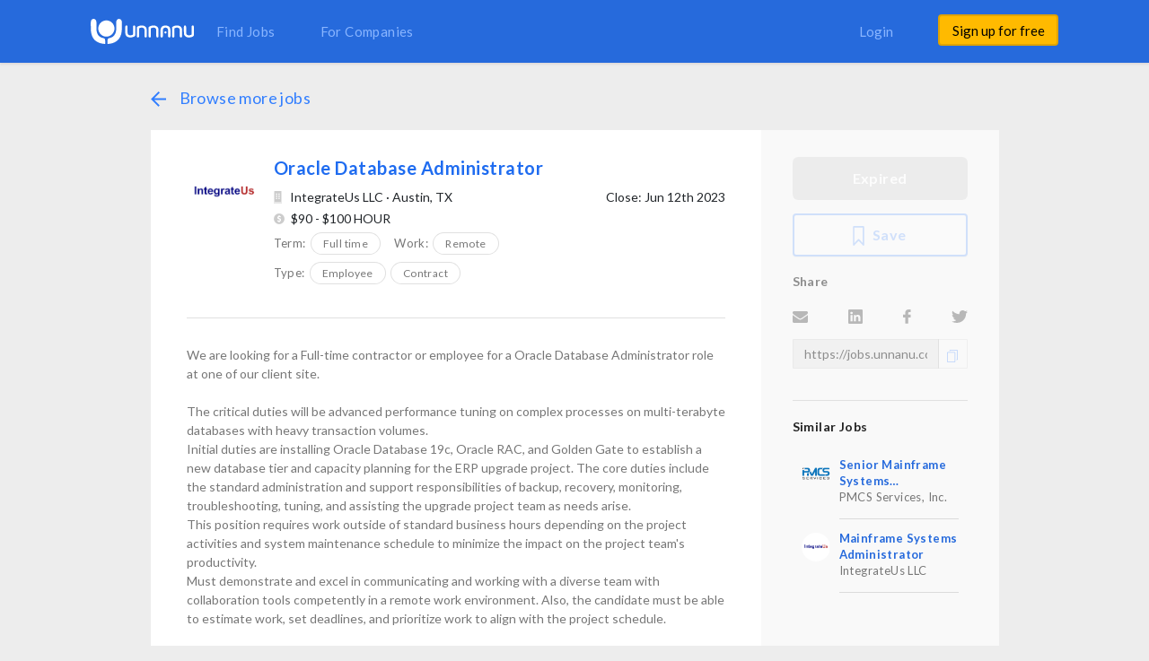

--- FILE ---
content_type: text/html; charset=utf-8
request_url: https://jobs.unnanu.com/job/2832/oracle-database-administrator-at-integrateus-llc
body_size: 19296
content:
<!DOCTYPE html><html lang="en" class="h-100"><head><meta charSet="utf-8" class="next-head next-head"/><meta property="og:title" content="Apply here for a Oracle Database Administrator job opening at IntegrateUs LLC" class="next-head"/><meta property="og:image" content="https://jobs.unnanu.com/static/banners/og-image@1x.png" class="next-head"/><meta property="og:description" content="You might want to take a look at this Oracle Database Administrator job opening at IntegrateUs LLC" class="next-head"/><meta property="og:url" content="https://jobs.unnanu.com/job/2832/oracle-database-administrator-at-integrateus-llc" class="next-head"/><meta property="og:site_name" content="Unnanu.com" class="next-head"/><meta property="og:type" content="website" class="next-head"/><meta name="twitter:title" content="Unnanu" class="next-head"/><title class="next-head"> Unnanu Jobs - Oracle Database Administrator job opening at IntegrateUs LLC </title><link rel="preload" href="/_next/f0e42f98-b35b-4588-a35c-7eb244f8dcf5/page/job.js" as="script"/><link rel="preload" href="/_next/f0e42f98-b35b-4588-a35c-7eb244f8dcf5/page/_app.js" as="script"/><link rel="preload" href="/_next/f0e42f98-b35b-4588-a35c-7eb244f8dcf5/page/_error.js" as="script"/><link rel="preload" href="/_next/static/commons/main-74e383344d8b086c6ed7.js" as="script"/><meta charSet="utf-8"/><meta name="viewport" content="width=device-width, initial-scale=1, shrink-to-fit=no"/><link rel="shortcut icon" href="/static/favicon.ico"/><link rel="stylesheet" href="https://fonts.googleapis.com/css?family=Frank+Ruhl+Libre:400,500,700|Lato:400,700"/><link rel="stylesheet" href="https://fonts.googleapis.com/icon?family=Material+Icons"/><link rel="stylesheet" href="https://stackpath.bootstrapcdn.com/bootstrap/4.3.1/css/bootstrap.min.css" integrity="sha384-ggOyR0iXCbMQv3Xipma34MD+dH/1fQ784/j6cY/iJTQUOhcWr7x9JvoRxT2MZw1T" crossOrigin="anonymous"/><link rel="stylesheet" href="/static/css/app.css" type="text/css"/><script>(function(w,d,s,l,i){w[l]=w[l]||[];w[l].push({'gtm.start':
        new Date().getTime(),event:'gtm.js'});var f=d.getElementsByTagName(s)[0],
        j=d.createElement(s),dl=l!='dataLayer'?'&l='+l:'';j.async=true;j.src=
        'https://www.googletagmanager.com/gtm.js?id='+i+dl;f.parentNode.insertBefore(j,f);
        })(window,document,'script','dataLayer','GTM-TJFVKWMT');</script><script src="https://code.jquery.com/jquery-3.2.1.slim.min.js" integrity="sha384-KJ3o2DKtIkvYIK3UENzmM7KCkRr/rE9/Qpg6aAZGJwFDMVNA/GpGFF93hXpG5KkN" crossOrigin="anonymous"></script><script src="https://cdnjs.cloudflare.com/ajax/libs/popper.js/1.12.9/umd/popper.min.js" integrity="sha384-ApNbgh9B+Y1QKtv3Rn7W3mgPxhU9K/ScQsAP7hUibX39j7fakFPskvXusvfa0b4Q" crossOrigin="anonymous"></script><script src="https://stackpath.bootstrapcdn.com/bootstrap/4.3.1/js/bootstrap.min.js" integrity="sha384-JjSmVgyd0p3pXB1rRibZUAYoIIy6OrQ6VrjIEaFf/nJGzIxFDsf4x0xIM+B07jRM" crossOrigin="anonymous"></script><script type="text/javascript" src="https://maps.googleapis.com/maps/api/js?key=AIzaSyBdDx_Mrf47l_Ev9Ob935QTl6a6aaev3HU&amp;libraries=places"></script><script async="" src="https://www.googletagmanager.com/gtag/js?id=G-J2ZD3Q5KF2"></script><script>
        window.dataLayer = window.dataLayer || [];
        function gtag(){dataLayer.push(arguments);}
        gtag('js', new Date());
        gtag('config', 'G-J2ZD3Q5KF2');
      </script><title>Unnanu Job Portal</title></head><body class="d-flex flex-column h-100"><noscript><iframe title="Google Tag Manager" src="https://www.googletagmanager.com/ns.html?id=GTM-TJFVKWMT" height="0" width="0" style="display:none;visibility:hidden"></iframe></noscript><div id="__next"><div class="viewport d-flex flex-column h-100"><header class="app-header"><div class="guest-user-navigation container"><nav class="navbar navbar-expand-lg navbar-dark bg-transparent"><a class="navbar-brand" style="margin:0" href="https://unnanu.com/talent"><svg width="115px" height="29px" viewBox="0 0 115 29" version="1.1"><g id="Page-1" stroke="none" stroke-width="1" fill="none" fill-rule="evenodd"><g id="unnanu" transform="translate(-8.000000, -15.000000)" fill="#FFFFFF"><g id="unnanu-logo" transform="translate(8.000000, 15.000000)"><path d="M114.981781,18.3766675 C114.961427,18.4146979 114.928802,18.4508865 114.922655,18.4910696 C114.849775,18.968243 114.559931,19.2849953 114.163554,19.5216686 C113.527921,19.9012068 112.852129,20.1865781 112.14352,20.4022749 C111.005838,20.7486143 109.840985,20.8043922 108.665703,20.7477771 C107.619629,20.6974048 106.652533,20.3894306 105.791755,19.7871636 C104.937053,19.1891301 104.395515,18.3665022 104.117247,17.3654425 C103.976463,16.8590407 103.895092,16.3431193 103.890452,15.8180371 C103.876364,14.2196854 103.864453,12.6212859 103.860387,11.0228624 C103.858497,10.2797634 103.876436,9.53659266 103.885836,8.79346974 C103.888826,8.55732269 103.907554,8.32576799 103.988064,8.09832727 C104.197111,7.50785202 104.873932,7.25833455 105.346728,7.37766379 C105.94579,7.52885243 106.291436,7.90430064 106.344798,8.5162786 C106.366516,8.76529378 106.380795,9.01581583 106.381274,9.26569208 C106.385101,11.3657815 106.384264,13.4658949 106.386368,15.5659843 C106.386895,16.0982181 106.499072,16.603711 106.767103,17.06871 C107.155347,17.7423497 107.746803,18.1411902 108.495427,18.2986694 C109.567046,18.5241249 110.605012,18.3816426 111.607244,17.9543391 C111.776324,17.8822489 111.941218,17.7995388 112.10482,17.7154654 C112.337164,17.5960883 112.436139,17.4072281 112.435565,17.1408241 C112.431259,15.1880964 112.434967,13.2353926 112.435995,11.2826648 C112.436378,10.5752522 112.432718,9.86783954 112.438435,9.16047473 C112.440444,8.91057456 112.445156,8.65780418 112.483378,8.41173097 C112.552311,7.96804337 112.790682,7.64318272 113.212484,7.45649906 C114.054367,7.08389715 114.921196,7.76531042 114.920263,8.59408538 C114.918684,9.93517003 114.922631,11.2762786 114.923851,12.6173632 C114.925262,14.1647208 114.924975,15.7120783 114.929663,17.2594358 C114.930046,17.3813004 114.963627,17.5030694 114.981781,17.6248622 L114.981781,18.3766675 Z" id="Fill-4"></path><path d="M8.4953619,10.7638206 C8.46209131,5.77277756 12.5427017,1.71051258 17.5798118,1.75189153 C22.4656614,1.79205064 26.5558871,5.80686138 26.5205834,10.8406467 C26.4860212,15.773233 22.4074917,19.8561157 17.4354638,19.8255719 C12.4832404,19.7951236 8.43869904,15.6918624 8.4953619,10.7638206" id="Fill-7"></path><path d="M18.7317444,28.0575292 C18.7317444,27.928226 18.731577,27.8198275 18.7317683,27.7114051 C18.7327968,27.1006948 18.7413835,26.4898649 18.7332752,25.8792981 C18.7206701,24.9290413 18.6865624,23.9784974 18.9038139,23.0422089 C18.9938669,22.6541557 19.1328571,22.2965267 19.461162,22.0399294 C19.6680807,21.8781927 19.9013336,21.7700095 20.1483875,21.6943314 C20.7256119,21.5175261 21.3051086,21.3479681 21.8847727,21.1792472 C22.8080017,20.9105471 23.7013565,20.577889 24.5029361,20.0293668 C25.7824068,19.1537834 26.7331421,18.0112699 27.3640156,16.5936461 C27.8620938,15.4744292 28.1873371,14.3086669 28.3506285,13.0981771 C28.4105204,12.6541546 28.4316882,12.2041765 28.4542673,11.7560879 C28.4750046,11.3444749 28.481917,10.9317139 28.4806733,10.519503 C28.4782575,9.71651217 28.4562764,8.9134974 28.4596489,8.11055439 C28.4662743,6.54109619 28.4598163,4.97092045 28.5074619,3.40251466 C28.5372644,2.42190526 28.8939605,1.54864195 29.6206514,0.855197691 C30.0631192,0.432941036 30.5976013,0.218320611 31.196735,0.122024854 C31.5688347,0.0622286814 31.9312473,0.0906199043 32.2945449,0.149148399 C33.159676,0.288545237 33.7571354,0.804490537 34.1915426,1.53414736 C34.5067163,2.06346308 34.6621385,2.64501674 34.6982554,3.25625322 C34.7277469,3.7559818 34.7447768,4.25676279 34.7539376,4.75732851 C34.7695803,5.61172015 34.7849599,6.46635098 34.7816352,7.32081437 C34.7778322,8.30797743 34.7559228,9.29509266 34.7373382,10.28216 C34.7282013,10.7682073 34.7206909,11.2547807 34.6913191,11.7397994 C34.6463523,12.4816786 34.5900243,13.2230554 34.5260185,13.9635473 C34.4294836,15.0805637 34.2306733,16.1808133 33.9470959,17.2652767 C33.4349775,19.2235536 32.572621,21.0088281 31.2884863,22.5798171 C30.5570595,23.4746309 29.7148663,24.2535598 28.7671687,24.9175604 C27.5416102,25.7762335 26.2368338,26.4809672 24.8183012,26.9678516 C23.9731181,27.2579587 23.1087047,27.4698764 22.2247498,27.5963572 C21.1539438,27.7495789 20.0815593,27.8916068 19.009677,28.0371507 C18.924001,28.0487751 18.8369378,28.0500906 18.7317444,28.0575292" id="Fill-9"></path><path d="M16.1622143,28.0666852 C15.7939656,28.0216467 15.458509,27.9830902 15.1237462,27.9391759 C14.4962212,27.8568724 13.8695334,27.7682066 13.2417453,27.6879123 C11.3005702,27.4395908 9.45667149,26.8901118 7.74198035,25.9314117 C6.83269582,25.4230486 5.96545996,24.8542195 5.16997951,24.1799579 C4.17822411,23.3393672 3.34765526,22.3596428 2.65311075,21.261809 C1.65889174,19.6902699 1.03818355,17.9737131 0.688734713,16.1566509 C0.554073731,15.4564138 0.459308756,14.74759 0.370690828,14.0396511 C0.242559588,13.0158928 0.202663582,11.985509 0.184389871,10.9542882 C0.173435212,10.335637 0.147651102,9.71720102 0.141169197,9.09852589 C0.126531094,7.70606437 0.0990966098,6.31319624 0.11847057,4.92109349 C0.128181468,4.2237266 0.116772359,3.52136075 0.238086834,2.82770123 C0.390830179,1.95443792 0.761781718,1.20569416 1.46132519,0.642318532 C1.83851945,0.338553973 2.27854752,0.192794821 2.75662989,0.122618032 C3.21127215,0.0558855033 3.65311803,0.0897540557 4.09073035,0.204275686 C4.88410597,0.411887999 5.45621183,0.907909214 5.86064923,1.60692648 C6.2426511,2.26719582 6.40020206,2.98561096 6.40005855,3.74483101 C6.39953234,6.19183392 6.40048908,8.63883683 6.40498575,11.0858397 C6.40787989,12.651184 6.62489216,14.1828749 7.15100281,15.6633564 C7.52879503,16.7264845 8.02199386,17.7265635 8.76726945,18.5861933 C9.66287261,19.619232 10.733559,20.4095939 12.0310402,20.8583522 C12.761008,21.1108356 13.5095365,21.3094785 14.2488803,21.5350775 C14.6007449,21.6424475 14.9570823,21.7393412 15.2747674,21.9354248 C15.5611193,22.1121584 15.7682054,22.3532566 15.8750492,22.6744816 C16.0128196,23.0887734 16.1012701,23.5149288 16.1214573,23.9501971 C16.14705,24.5016852 16.1601095,25.0542019 16.1609227,25.6063119 C16.1616642,26.0848726 16.1313595,26.5634094 16.127413,27.0420897 C16.1253081,27.299285 16.1504943,27.5566478 16.161736,27.8140344 C16.1648693,27.8861008 16.1622143,27.9584302 16.1622143,28.0666852" id="Fill-11"></path><path d="M49.6876707,13.645867 C49.6876707,15.1712195 49.6812844,16.6966438 49.6911149,18.2219485 C49.6945592,18.7580332 49.4896736,19.1490523 49.0321372,19.4348541 C48.0049346,20.076491 46.8982988,20.4875777 45.7000074,20.6650049 C44.9006521,20.7833774 44.098044,20.7894048 43.2968709,20.7401806 C42.441403,20.6876318 41.6277923,20.454331 40.8849086,20.0164556 C39.7261544,19.3334876 39.035413,18.312743 38.7589155,17.0055509 C38.6367399,16.4278959 38.5828755,15.8421565 38.5833061,15.2511072 C38.5848608,13.150946 38.5809381,11.0507848 38.5882333,8.95067149 C38.5890704,8.71043438 38.6195665,8.46249553 38.6846486,8.23177797 C38.8575791,7.61858018 39.2340558,7.39228754 39.7466765,7.35284599 C40.3473888,7.3066355 40.9365246,7.68146183 41.0641536,8.35390568 C41.0955107,8.51913446 41.106561,8.69043854 41.106872,8.85896807 C41.1108903,11.040189 41.110986,13.2213859 41.1127798,15.4025829 C41.1131625,15.8632287 41.1821912,16.3119631 41.3528017,16.7424955 C41.6930658,17.6011447 42.3336981,18.1090294 43.2220779,18.2983202 C44.2773129,18.5231538 45.3022911,18.3835178 46.2942618,17.9747033 C46.4642981,17.9046461 46.6290007,17.8215294 46.7956168,17.7432443 C47.0576436,17.6201359 47.1653006,17.4185032 47.1647027,17.1244496 C47.1594167,14.4347938 47.1616411,11.7451141 47.1651811,9.0554583 C47.1654442,8.84260784 47.1775708,8.62762864 47.2089997,8.41733746 C47.3037886,7.78333059 47.8516172,7.30749657 48.4760088,7.35358746 C49.1206594,7.40116129 49.5543013,7.78096267 49.6421538,8.47524407 C49.673487,8.72291982 49.684059,8.97461387 49.6846808,9.22449012 C49.6884839,10.6982744 49.6865465,12.1720827 49.6865465,13.645867 L49.6876707,13.645867 Z" id="Fill-13"></path><path d="M86.2966865,16.0191101 C86.2966865,14.9432335 86.3058951,13.8672133 86.2911613,12.7915519 C86.2866407,12.4631513 86.2482994,12.1278144 86.1699903,11.8092921 C85.9646264,10.9738917 85.4486571,10.3919554 84.6484169,10.0668316 C83.6342499,9.65481208 82.646752,9.70927444 81.6982172,10.2571748 C80.994201,10.6638366 80.6184419,11.3039427 80.4757443,12.0882771 C80.4377857,12.2969179 80.4304188,12.512519 80.4247501,12.7253456 C80.4164504,13.0346353 80.4236259,13.3443077 80.4221669,13.6537888 C80.4131257,15.5472705 80.4050174,17.4407761 80.3918622,19.3342339 C80.3905467,19.5243618 80.3793289,19.7194169 80.3355103,19.9033499 C80.2033129,20.4580432 79.7133431,20.8213886 79.1403283,20.8351417 C78.7293612,20.8449722 78.3923978,20.7102156 78.1223583,20.4008063 C77.9037913,20.1503799 77.8630581,19.8426688 77.8536103,19.5323745 C77.8380873,19.0242984 77.8399768,18.5156482 77.836987,18.0072372 C77.8272522,16.3495438 77.8054864,14.6918025 77.8154365,13.0342526 C77.8200766,12.2621166 77.8653304,11.4879236 78.108366,10.7422175 C78.5487289,9.39106312 79.4317988,8.45183267 80.7405457,7.90902693 C81.6978345,7.51200426 82.702769,7.39126383 83.7277711,7.43426924 C84.5797709,7.47002735 85.407326,7.63683475 86.1876661,7.99943875 C87.5851744,8.64880127 88.4173697,9.74254503 88.736753,11.238717 C88.8291979,11.6717609 88.876102,12.1105213 88.8818903,12.5539219 C88.8899747,13.1725492 88.9132235,13.7911526 88.9115492,14.4097081 C88.9072439,16.0371207 88.894878,17.6645334 88.880216,19.2919221 C88.8783743,19.4968556 88.8659127,19.7066684 88.8200371,19.9053591 C88.6676286,20.5655567 88.1871783,20.8660444 87.5059325,20.8170594 C86.9852992,20.779627 86.5909075,20.5292245 86.405659,20.0284435 C86.3333774,19.8330536 86.3052732,19.6114968 86.3035032,19.4014687 C86.2939119,18.2740717 86.2989587,17.1465789 86.2989587,16.0191101 L86.2966865,16.0191101 Z" id="Fill-15"></path><path d="M90.7634845,14.6387777 C90.7634845,13.1503552 90.7634845,11.6619089 90.7635323,10.1734865 C90.7635323,10.0555923 90.7668092,9.93762646 90.763939,9.81980408 C90.7537975,9.40077641 90.932325,9.0865834 91.2762008,8.85134526 C91.8208004,8.47879118 92.4045546,8.18404389 93.0227753,7.95849272 C93.8235656,7.66632862 94.6502597,7.49586169 95.5033597,7.46340433 C95.8857921,7.4488619 96.2687507,7.42403453 96.6509439,7.43135358 C97.5052638,7.44776165 98.3348042,7.59739559 99.1175122,7.95605304 C100.220871,8.46161772 101.000087,9.2753958 101.440067,10.4095139 C101.649426,10.9491385 101.778585,11.5057931 101.796357,12.0862225 C101.806713,12.4245971 101.827546,12.7629239 101.827929,13.1012985 C101.830249,15.1128896 101.82946,17.1245046 101.825202,19.1360957 C101.8247,19.3711903 101.816257,19.6094422 101.77794,19.840662 C101.665642,20.518655 101.169956,20.8620524 100.499928,20.8175162 C100.390621,20.8102689 100.279711,20.7899861 100.175043,20.7578157 C99.6779937,20.604881 99.3748271,20.1887236 99.3464837,19.6244869 C99.3387341,19.4700932 99.3417957,19.3150776 99.3415565,19.1603729 C99.3384949,17.1266572 99.340528,15.0929416 99.3284491,13.0592737 C99.3262247,12.6856433 99.3045307,12.3043351 99.2270348,11.9403677 C98.9813204,10.7862059 98.2369298,10.1143122 97.0999415,9.87323794 C96.1246898,9.66646277 95.1815367,9.83999126 94.2612258,10.1752564 C94.0474664,10.253135 93.8420785,10.3558648 93.6375278,10.4566812 C93.3717936,10.5877065 93.2544017,10.7973041 93.2804489,11.1028864 C93.2991293,11.3213817 93.2676526,11.5436799 93.2674134,11.7643039 C93.2645432,14.1959033 93.2649019,16.6275027 93.259616,19.0591021 C93.2590897,19.3083565 93.2450257,19.560218 93.2072345,19.8062673 C93.1156268,20.4030809 92.6411322,20.8503563 91.9603169,20.8206974 C91.275555,20.790871 90.806753,20.3099663 90.7681964,19.6345566 C90.7635802,19.5537361 90.765398,19.4725089 90.765398,19.3914493 C90.7652545,17.8072334 90.7652784,16.2229936 90.7652784,14.6387777 L90.7634845,14.6387777 Z" id="Fill-17"></path><path d="M51.4515166,14.615548 C51.4515166,13.0237022 51.4553914,11.4318324 51.4490052,9.8400104 C51.4472592,9.40158486 51.6263606,9.06811356 51.9820522,8.8333777 C52.5682221,8.4465443 53.1909873,8.13235129 53.8598434,7.90849834 C55.0059208,7.52494176 56.1835705,7.37078723 57.3859041,7.43469738 C58.091188,7.47217762 58.7951564,7.54675541 59.4642038,7.80887791 C60.5018349,8.2153723 61.3322841,8.86387375 61.8724349,9.85275894 C62.2124599,10.4753328 62.4065822,11.1466525 62.4663783,11.8505012 C62.5062265,12.3194228 62.5145023,12.7920279 62.5154351,13.2630304 C62.5193577,15.2528317 62.5165354,17.242657 62.5120865,19.2324584 C62.5116082,19.4379659 62.4997685,19.6460805 62.4657086,19.848359 C62.3562577,20.4986543 61.8739896,20.866927 61.1807606,20.8169135 C61.0714532,20.8090204 60.9605911,20.788905 60.8559478,20.7565193 C60.3556452,20.6015755 60.0657533,20.1920196 60.0321718,19.596067 C60.0234655,19.4416972 60.0267423,19.2866337 60.0264074,19.1318812 C60.0220782,17.1420559 60.0227958,15.1522307 60.0101668,13.162501 C60.0075836,12.7515817 59.9967007,12.3330324 59.9187026,11.9317762 C59.704728,10.8308091 58.8867881,10.0760379 57.7613284,9.8672057 C56.7731369,9.6838228 55.8265395,9.83343282 54.903478,10.194506 C54.7117236,10.2695144 54.5281493,10.3652361 54.3400306,10.4496683 C54.0676231,10.5719156 53.9440842,10.7793844 53.9464043,11.0794176 C53.9517621,11.7721204 53.9462608,12.464895 53.9456629,13.1576456 C53.9439168,15.1327132 53.9442756,17.1077808 53.9386069,19.0828245 C53.9378415,19.34698 53.9332731,19.6159193 53.8849578,19.8741192 C53.7749807,20.4619395 53.2780984,20.8603973 52.6066352,20.8171048 C51.9280921,20.7733579 51.4923694,20.3157498 51.45465,19.5237136 C51.4507991,19.4427974 51.4526647,19.3615942 51.4526647,19.2805584 C51.4525691,17.725547 51.452593,16.1705356 51.452593,14.615548 L51.4515166,14.615548 Z" id="Fill-19"></path><path d="M64.5705411,14.6696779 C64.5705411,13.055564 64.5770947,11.4414021 64.5663075,9.827336 C64.5632699,9.37489424 64.7475617,9.05216233 65.1154038,8.81252319 C66.1241413,8.15538717 67.2229797,7.73856 68.4124452,7.55032165 C69.1216039,7.43807228 69.8338002,7.40293604 70.5490103,7.43106416 C71.5482522,7.47033829 72.503508,7.67409973 73.3750014,8.19748367 C74.3560174,8.78664341 74.9960517,9.63589257 75.3409321,10.7178206 C75.5143649,11.2618462 75.6076709,11.8199837 75.6086994,12.3909415 C75.6120001,14.2335246 75.61145,16.0761078 75.6114978,17.918691 C75.6115217,18.4419793 75.6103258,18.9652915 75.6054704,19.4885558 C75.6044658,19.5982938 75.5931524,19.7093951 75.5727499,19.8172674 C75.4487805,20.4732075 75.0862722,20.8084009 74.42507,20.8223932 C73.8201719,20.8351896 73.3484279,20.5610122 73.1856149,19.9088512 C73.1293108,19.6834914 73.12546,19.4410777 73.1247902,19.2063657 C73.1190259,17.1942484 73.1231638,15.1821072 73.1149119,13.1700138 C73.1134051,12.7955941 73.1041725,12.4152665 73.0391621,12.0481898 C72.8269575,10.8507116 72.0393223,10.0885735 70.8457667,9.86723201 C69.8252613,9.67798908 68.8535735,9.85197203 67.9072871,10.236294 C67.7504776,10.299965 67.599002,10.3767432 67.4446322,10.4464895 C67.179472,10.566321 67.069184,10.7683125 67.0696384,11.0613855 C67.0729631,13.2356461 67.0713605,15.4099306 67.064783,17.5841912 C67.062726,18.2618732 67.046892,18.9396987 67.0252218,19.6170698 C67.0142672,19.9591756 66.9009175,20.2714073 66.6381492,20.5048038 C66.2466039,20.8526501 65.7885413,20.9045531 65.316008,20.7249494 C64.862179,20.5524494 64.6233291,20.1942703 64.581113,19.7107584 C64.5696083,19.5789198 64.5721675,19.44567 64.5721197,19.3130421 C64.5715696,17.7652541 64.5717848,16.217466 64.5717848,14.6696779 L64.5705411,14.6696779 Z" id="Fill-21"></path><path d="M84.5954399,15.1427685 C84.6432051,15.8139686 84.0350302,16.395881 83.3606968,16.3892078 C82.6257779,16.3819605 82.1009827,15.7776364 82.0989497,15.1464759 C82.096797,14.4775241 82.6858132,13.8854703 83.3574199,13.8877186 C84.0424449,13.8900387 84.6345705,14.4629578 84.5954399,15.1427685" id="Fill-23"></path></g></g></g></svg></a><button class="navbar-toggler" type="button" data-toggle="collapse" data-target="#mobileMenu" aria-controls="mobileMenu" aria-expanded="false" aria-label="Toggle navigation"><span class="navbar-toggler-icon"></span></button><div class="collapse navbar-collapse"><ul class="navbar-nav mr-auto"><li class="nav-item"><a class="nav-link" href="/">Find Jobs</a></li><li class="nav-item"><a class="nav-link" href="https://hire.unnanu.com">For Companies</a></li></ul><div class="user-menu-right d-flex my-2 my-lg-0"><a href="https://app.unnanu.com/login?service=findjobs" class="nav-link login-link">Login</a><button class="btn my-0 signup-button" type="submit">Sign up for free</button></div></div></nav></div><div class="container"><div class="collapse mobile-menu" id="mobileMenu"><ul class="navbar-nav mr-auto"><li class="nav-item"><a href="/" class="nav-link">Find Jobs</a></li><li class="nav-item"><a href="https://hire.unnanu.com" class="nav-link">For Companies</a></li></ul><div class="mobile-download-app-ui"><div class="float-left"><img src="/static/banners/mobile-download-app-1.png" srcSet="/static/banners/mobile-download-app-1@2x.png 2x, /static/banners/mobile-download-app-1@3x.png 3x"/></div><div class="float-right"><img src="/static/banners/mobile-download-app-2.png" srcSet="/static/banners/mobile-download-app-2@2x.png 2x, /static/banners/mobile-download-app-2@3x.png 3x"/></div><div class="download-text">Download Unnanu<br/>to your mobile</div><span class="download-link"><img/></span></div></div></div></header><div class="sign-in-up-alert"><header><img src="/static/banners/download-on-mobile.jpg" srcSet="/static/banners/download-on-mobile@2x.jpg 2x, /static/banners/download-on-mobile@3x.jpg 3x"/><button><svg width="22px" height="22px" viewBox="0 0 22 22" version="1.1"><g id="JobB" stroke="none" stroke-width="1" fill="none" fill-rule="evenodd"><g id="un-jobpage-job-board---appdownloadpopover" transform="translate(-1408.000000, -579.000000)"><g id="Group-5" transform="translate(1082.000000, 545.000000)"><g id="esc" transform="translate(326.000000, 34.000000)"><circle id="Oval" fill="#A5DAFF" cx="11" cy="11" r="9.77777778"></circle><path d="M18.7819589,3.21815335 C14.4912375,-1.07250615 7.50934448,-1.07292942 3.21819979,3.21815335 C-1.0729449,7.50923612 -1.07252162,14.4906052 3.21819979,18.7816879 C7.50892121,23.0727707 14.4908142,23.0727707 18.7819589,18.7816879 C23.0726804,14.4906052 23.0726804,7.50881286 18.7819589,3.21815335 Z M14.471687,14.3541832 C14.2117141,14.6141561 13.7902983,14.6141561 13.5303254,14.3541832 L11.0587519,11.8826097 L8.46967462,14.471687 C8.2097017,14.7316599 7.78828594,14.7316599 7.52831302,14.471687 C7.2683401,14.2117141 7.2683401,13.7902983 7.52831302,13.5303254 L10.1173903,10.9412481 L7.64581678,8.46967462 C7.38584387,8.2097017 7.38584387,7.78795307 7.64581678,7.52831302 C7.9057897,7.2683401 8.32720547,7.2683401 8.58717838,7.52831302 L11.0587519,9.99988652 L13.4124887,7.64614966 C13.6724617,7.38617674 14.0938774,7.38617674 14.3538503,7.64614966 C14.6138233,7.90612257 14.6138233,8.32753834 14.3538503,8.58751125 L12.0001135,10.9412481 L14.471687,13.4128216 C14.7316599,13.6727945 14.7316599,14.0942103 14.471687,14.3541832 Z" id="Shape" fill="#386AC0" fill-rule="nonzero"></path></g></g></g></g></svg></button></header><div class="alert-body">Download Unnanu<br/>to your mobile<div class="alert-apps d-flex justify-content-center"><a href="https://itunes.apple.com/us/app/unnanu/id1172255010?mt=8" target="_blank"><img src="/static/banners/alert-ios.png" srcSet="/static/banners/alert-ios@2x.png 2x, /static/banners/alert-ios@3x.png 3x"/></a><a href="https://play.google.com/store/apps/details?id=com.unnanu.app&amp;hl=en_US" target="_blank"><img src="/static/banners/alert-android.png" srcSet="/static/banners/alert-android@2x.png 2x, /static/banners/alert-android@3x.png 3x"/></a></div></div></div><div id="notification-wrapper"></div><main><div class="single-job-container container"><div class="popup-wrapper single-job-back"><a href="/"><button class="btn back-button"><svg xmlns="http://www.w3.org/2000/svg" width="17" height="17" viewBox="0 0 17 17"><path fill="#317EFF" fill-rule="nonzero" d="M17 9.562H4.037l5.95 5.95L8.5 17 0 8.5 8.5 0l1.487 1.488-5.95 5.95H17z"></path></svg>Browse more jobs</button></a></div><div class="popup-wrapper" itemscope="" itemType="http://schema.org/JobPosting" role="main"><meta itemProp="url" content="https://jobs.unnanu.com/job/2832/oracle-database-administrator-at-integrateus-llc"/><div class="popup-content"><div class="popup-header"><div class="logo"><img alt="IntegrateUs LLC" src="https://cdn.unnanu.com/companylogo/490c21b5-e24e-4765-94cd-47ccc6c5a17e.png"/></div><div class="header-content"><h1 itemProp="title">Oracle Database Administrator</h1><div class="job-company-location"><svg xmlns="http://www.w3.org/2000/svg" width="10" height="14" viewBox="0 0 10 14"><g fill="#000" fill-rule="nonzero" opacity=".2"><path d="M8.607 12.665H.464a.464.464 0 1 0 0 .93h8.143a.464.464 0 1 0 0-.93zM8.607.506a.464.464 0 0 0-.465-.464H.93a.464.464 0 0 0-.464.464v11.722h8.142V.506zm-4.973 8.58h-.902a.464.464 0 1 1 0-.929h.902a.464.464 0 1 1 0 .929zm0-1.803h-.902a.464.464 0 1 1 0-.93h.902a.464.464 0 1 1 0 .93zm0-1.804h-.902a.464.464 0 1 1 0-.929h.902a.464.464 0 1 1 0 .93zm0-1.803h-.902a.464.464 0 1 1 0-.929h.902a.464.464 0 1 1 0 .929zm2.705 5.41h-.902a.464.464 0 1 1 0-.929h.902a.464.464 0 1 1 0 .929zm0-1.803h-.902a.464.464 0 1 1 0-.93h.902a.464.464 0 1 1 0 .93zm0-1.804h-.902a.464.464 0 1 1 0-.929h.902a.464.464 0 1 1 0 .93zm0-1.803h-.902a.464.464 0 1 1 0-.929h.902a.464.464 0 1 1 0 .929z"></path></g></svg><span itemProp="hiringOrganization" itemscope="" itemType="http://schema.org/Organization"><span itemProp="name">IntegrateUs LLC</span><meta itemProp="logo" content="https://cdn.unnanu.com/companylogo/490c21b5-e24e-4765-94cd-47ccc6c5a17e.png"/></span><span><span> · </span><span></span><span itemProp="jobLocation" itemscope="" itemType="http://schema.org/Place"><span itemProp="address" itemscope="" itemType="http://schema.org/PostalAddress"><span itemProp="addressLocality">Austin</span>,<span itemProp="addressRegion"> TX</span><meta itemProp="addressCountry" content="USA"/></span></span><span style="float:right">Close:<!-- --> <time dateTime="1686614399000">Jun 12th 2023</time></span></span></div><div class="job-salary-range"><svg xmlns="http://www.w3.org/2000/svg" width="12" height="12" viewBox="0 0 12 12"><path fill="#000" fill-rule="nonzero" d="M6.006 11.954A5.966 5.966 0 1 0 6.005.022a5.966 5.966 0 0 0 0 11.932zm-2.083-3.6c.052-.196.11-.392.167-.589.07-.225.133-.253.34-.144.353.185.728.289 1.126.335.254.029.502.006.738-.098.439-.19.508-.698.139-1.004a1.925 1.925 0 0 0-.421-.248c-.387-.168-.785-.3-1.149-.514-.588-.352-.963-.836-.917-1.552.052-.807.508-1.315 1.252-1.586.306-.11.306-.11.312-.427v-.323c.005-.242.046-.283.288-.289h.225c.514 0 .514 0 .514.514 0 .363 0 .363.363.421.277.04.542.127.796.237.139.063.196.161.15.311-.063.22-.127.444-.196.664-.07.207-.133.236-.335.138a2.45 2.45 0 0 0-1.263-.248.937.937 0 0 0-.335.07c-.38.166-.444.588-.12.847.16.133.351.225.547.306.34.138.681.277.998.45 1.021.565 1.298 1.852.577 2.723-.26.317-.6.53-.992.635-.173.046-.248.138-.242.317.005.173 0 .352 0 .53 0 .157-.081.243-.237.243-.19.006-.38.006-.571 0-.167-.006-.242-.098-.248-.26 0-.126 0-.26-.006-.386-.006-.283-.011-.294-.283-.34-.352-.058-.692-.133-1.01-.289-.253-.121-.276-.185-.207-.444z" opacity=".2"></path></svg><span>$90 - $100 HOUR</span><div itemProp="baseSalary" itemscope="" itemType="http://schema.org/MonetaryAmount" style="display:none"><meta itemProp="currency" content="USD"/><div itemProp="value" itemscope="" itemType="http://schema.org/QuantitativeValue"><meta itemProp="minValue" content="90"/><meta itemProp="maxValue" content="100"/><meta itemProp="unitText" content="Hourly"/></div></div></div><meta itemProp="directApply" content="true"/><div class="term-type-wrapper"><div class="term-type d-flex"><span class="label">Term:</span><span class="tag">Full time</span><span class="label" style="margin-left:15px">Work:</span><span class="tag">Remote</span><span itemProp="applicantLocationRequirements" itemscope="" itemType="http://schema.org/Country" style="display:none"><meta itemProp="name" content="USA"/></span><meta itemProp="jobLocationType" content="TELECOMMUTE"/></div><div class="term-type d-flex"><span class="label">Type:</span><span class="tag">Employee</span><span class="tag">Contract</span></div><meta itemProp="employmentType" content="FULL_TIME,OTHER,CONTRACTOR"/></div></div></div><div class="ui-actions-wrapper-mobile"><button class="btn apply-button large" type="submit" disabled=""><span>Expired</span></button><div class="widget"><div class="widget-share"><div class="widget-share-mobile-header"><div class="share-title-mobile">Share</div><div class="share-platforms"><a target="_self" href="#" class="platform-button" rel="noreferrer"><svg xmlns="http://www.w3.org/2000/svg" width="17" height="13" viewBox="0 0 17 13"><g fill="#777" fill-rule="nonzero"><path d="M1.63 4.024c.215.147.863.584 1.944 1.312 1.08.727 1.908 1.288 2.483 1.68.064.044.198.137.403.282.206.144.376.26.512.35.136.089.3.188.493.299a2.9 2.9 0 0 0 .545.248c.171.056.329.083.474.083h.02c.145 0 .303-.027.473-.083.171-.055.353-.138.545-.248.193-.11.357-.21.493-.3.136-.088.307-.205.512-.35l.403-.28 4.437-2.994a4.44 4.44 0 0 0 1.156-1.132c.31-.442.465-.906.465-1.39 0-.406-.15-.753-.45-1.042A1.487 1.487 0 0 0 15.47.026H1.517c-.487 0-.861.16-1.124.48C.131.824 0 1.223 0 1.702c0 .386.174.806.521 1.257.348.451.718.806 1.11 1.064z"></path><path d="M16.04 5.009a197.266 197.266 0 0 0-4.721 3.177c-.36.258-.653.46-.877.604a5.472 5.472 0 0 1-.896.442c-.373.15-.72.225-1.043.225h-.019c-.322 0-.67-.075-1.042-.225a5.475 5.475 0 0 1-.896-.442 22.463 22.463 0 0 1-.877-.604C4.816 7.58 3.245 6.52.958 5.01c-.36-.233-.68-.5-.958-.801v7.312c0 .406.148.752.446 1.04.297.29.654.434 1.07.434h13.955c.417 0 .774-.144 1.071-.433.297-.289.446-.635.446-1.04V4.207a5.186 5.186 0 0 1-.948.8z"></path></g></svg></a><a target="_self" href="#" class="platform-button" rel="noreferrer"><svg xmlns="http://www.w3.org/2000/svg" width="16" height="16" viewBox="0 0 16 16"><path fill="#777" fill-rule="nonzero" d="M14.788 0H1.18C.528 0 0 .512 0 1.144v13.679c0 .632.528 1.144 1.18 1.144h13.608c.652 0 1.18-.513 1.18-1.144V1.144C15.967.512 15.44 0 14.787 0zM4.841 13.366H2.428v-7.21h2.413v7.21zM3.635 5.172h-.016c-.81 0-1.334-.553-1.334-1.246 0-.707.54-1.245 1.365-1.245s1.333.538 1.349 1.245c0 .693-.524 1.246-1.364 1.246zm9.902 8.194h-2.412V9.509c0-.97-.349-1.63-1.221-1.63-.667 0-1.063.445-1.237.876-.065.154-.08.369-.08.584v4.027H6.174s.032-6.533 0-7.21h2.412V7.18c.32-.492.892-1.192 2.173-1.192 1.587 0 2.777 1.03 2.777 3.245v4.134zM8.571 7.24c.011-.018.027-.04.042-.061v.061h-.042z"></path></svg></a><a target="_self" href="#" class="platform-button" rel="noreferrer"><svg xmlns="http://www.w3.org/2000/svg" width="9" height="16" viewBox="0 0 9 16"><path fill="#777" fill-rule="nonzero" d="M8.262.003L6.206 0c-2.31 0-3.803 1.532-3.803 3.902v1.8H.336a.323.323 0 0 0-.323.323V8.63c0 .179.145.324.323.324h2.067v6.577c0 .179.145.323.324.323h2.697a.323.323 0 0 0 .323-.323V8.955h2.417a.323.323 0 0 0 .324-.324V6.025a.324.324 0 0 0-.323-.324H5.747V4.176c0-.733.175-1.105 1.13-1.105h1.385a.323.323 0 0 0 .323-.324V.327a.323.323 0 0 0-.323-.324z"></path></svg></a><a target="_self" href="#" class="platform-button" rel="noreferrer"><svg xmlns="http://www.w3.org/2000/svg" width="18" height="14" viewBox="0 0 18 14"><path fill="#777" fill-rule="nonzero" d="M18 1.656a7.63 7.63 0 0 1-2.12.557A3.582 3.582 0 0 0 17.503.258a7.647 7.647 0 0 1-2.347.859A3.76 3.76 0 0 0 12.461 0C10.422 0 8.77 1.583 8.77 3.535c0 .277.032.547.095.805-3.068-.147-5.789-1.555-7.61-3.694a3.396 3.396 0 0 0-.5 1.777c0 1.227.653 2.31 1.643 2.943a3.818 3.818 0 0 1-1.673-.444v.044c0 1.712 1.274 3.142 2.962 3.467-.31.08-.636.124-.973.124-.238 0-.47-.023-.695-.066.47 1.406 1.833 2.428 3.448 2.456a7.62 7.62 0 0 1-4.585 1.51c-.298 0-.592-.017-.881-.048A10.776 10.776 0 0 0 5.66 14c6.793 0 10.505-5.387 10.505-10.06l-.012-.457A7.21 7.21 0 0 0 18 1.656z"></path></svg></a></div></div><div class="share-url input-group"><input type="text" class="form-control" value="https://jobs.unnanu.com/job/2832/oracle-database-administrator-at-integrateus-llc" readonly="" disabled=""/><div class="input-group-append"><button class="btn" disabled=""><svg width="12px" height="14px" viewBox="0 0 12 14" version="1.1" xmlns="http://www.w3.org/2000/svg"><g id="JobB" stroke="none" stroke-width="1" fill="none" fill-rule="evenodd" opacity="1"><g id="un-jobpage-job-board---job-post---expired" transform="translate(-1134.000000, -396.000000)" fill="#317EFF" fill-rule="nonzero"><g id="jobpost" transform="translate(246.000000, 152.000000)"><g id="share" transform="translate(715.000000, 171.000000)"><g id="Rectangle-7-+-https://talent.unnanu.com/A-Mask" transform="translate(0.000000, 63.000000)"><g id="copy" transform="translate(173.000000, 10.000000)"><path d="M8.1505102,2.44498978 L1.20153061,2.44498978 C0.549489796,2.44498978 0.0198979592,2.9402863 0.0198979592,3.55010225 L0.0198979592,12.8748466 C0.0198979592,13.4846626 0.549489796,13.9799591 1.20153061,13.9799591 L8.1505102,13.9799591 C8.80255102,13.9799591 9.33214286,13.4846626 9.33214286,12.8748466 L9.33214286,3.55010225 C9.32908163,2.9402863 8.7994898,2.44498978 8.1505102,2.44498978 Z M8.50255102,12.8719836 C8.50255102,13.0552147 8.34336735,13.20409 8.14744898,13.20409 L1.19846939,13.20409 C1.00255102,13.20409 0.843367347,13.0552147 0.843367347,12.8719836 L0.843367347,3.55010225 C0.843367347,3.36687117 1.00255102,3.21799591 1.19846939,3.21799591 L8.14744898,3.21799591 C8.34336735,3.21799591 8.50255102,3.36687117 8.50255102,3.55010225 L8.50255102,12.8719836 Z" id="Shape"></path><path d="M10.8076531,0 L3.85867347,0 C3.20663265,0 2.67704082,0.495296524 2.67704082,1.10511247 C2.67704082,1.3198364 2.86071429,1.49161554 3.09030612,1.49161554 C3.31989796,1.49161554 3.50357143,1.3198364 3.50357143,1.10511247 C3.50357143,0.921881391 3.6627551,0.773006135 3.85867347,0.773006135 L10.8076531,0.773006135 C11.0035714,0.773006135 11.1627551,0.921881391 11.1627551,1.10511247 L11.1627551,10.4298569 C11.1627551,10.6130879 11.0035714,10.7619632 10.8076531,10.7619632 C10.5780612,10.7619632 10.3943878,10.9337423 10.3943878,11.1484663 C10.3943878,11.3631902 10.5780612,11.5349693 10.8076531,11.5349693 C11.4596939,11.5349693 11.9892857,11.0396728 11.9892857,10.4298569 L11.9892857,1.10511247 C11.9892857,0.495296524 11.4596939,0 10.8076531,0 Z" id="Shape"></path></g></g></g></g></g></g></svg></button></div></div></div></div></div><div class="popup-body" itemProp="description"><div>We are looking for a Full-time contractor or employee for a Oracle Database Administrator role at one of our client site.<br/><br/>The critical duties will be advanced performance tuning on complex processes on multi-terabyte databases with heavy transaction volumes. </div><div>Initial duties are installing Oracle Database 19c, Oracle RAC, and Golden Gate to establish a new database tier and capacity planning for the ERP upgrade project. The core duties include the standard administration and support responsibilities of backup, recovery, monitoring, troubleshooting, tuning, and assisting the upgrade project team as needs arise.</div><div>This position requires work outside of standard business hours depending on the project activities and system maintenance schedule to minimize the impact on the project team&#x27;s productivity. </div><div>Must demonstrate and excel in communicating and working with a diverse team with collaboration tools competently in a remote work environment. Also, the candidate must be able to estimate work, set deadlines, and prioritize work to align with the project schedule.</div><div><br/><strong>Skills(Required) :</strong></div><ul><li>Oracle Database 12c or higher</li><li>Oracle RAC</li><li>Golden Gate</li><li>Advanced SQL</li><li>Shell scripting</li><li>Supporting multi-terabyte database</li><li>Advanced performance tuning.</li></ul><div><br/><strong>Skills(Preferred) :</strong></div><ul><li>Experience working with a public sector organization (Federal, State, or Local Government)</li><li>Experience working with the Comptroller of Public Accounts (CPA) CAPPS Financials</li><li>Experience with Oracle PeopleSoft ERP</li><li>Experience with Microsoft O365 applications (Word, Excel, PowerPoint, Teams, Visio)</li><li>Experience with SharePoint</li><li>Experience with Jira</li><li>Experience working with the Scrum framework</li><li>Experience with STAT</li><li>Experience with Tivoli.</li></ul></div><hr/><div class="job-post-footer"><meta itemProp="datePosted" content="2023-06-05T19:28:25.937Z"/><meta itemProp="validThrough" content="2023-06-12T23:59:59Z"/><div class="job-post-timestamp">Updated on<!-- --> <time dateTime="1685993305937">June 5, 2023</time></div><a href="#" class="more-job-posts">View other open positions at <!-- -->IntegrateUs LLC</a></div></div><div class="popup-sidebar"><button class="btn apply-button large" type="submit" disabled=""><span>Expired</span></button><button class="btn save-button large" type="submit" disabled=""><span><svg width="9" height="16" viewBox="0 0 9 16"><path fill="#317EFF" fill-rule="nonzero" d="M1.057 15.738L4.5 12l3.443 3.738a.552.552 0 0 0 .414.185.666.666 0 0 0 .229-.046.627.627 0 0 0 .357-.585V.708c0-.354-.257-.631-.586-.631H.643c-.329 0-.586.277-.586.63v14.585c0 .262.143.477.357.585a.558.558 0 0 0 .643-.139zm6.7-14.4V13.77L4.9 10.662a.552.552 0 0 0-.414-.185c-.157 0-.3.061-.415.185l-2.857 3.107V1.34h6.543z"></path></svg><span>Save</span></span></button><div class="widget widget-disabled"><label class="widget-title">Share</label><div class="widget-share"><div class="share-platforms"><a target="_self" href="#" class="platform-button" rel="noreferrer"><svg xmlns="http://www.w3.org/2000/svg" width="17" height="13" viewBox="0 0 17 13"><g fill="#777" fill-rule="nonzero"><path d="M1.63 4.024c.215.147.863.584 1.944 1.312 1.08.727 1.908 1.288 2.483 1.68.064.044.198.137.403.282.206.144.376.26.512.35.136.089.3.188.493.299a2.9 2.9 0 0 0 .545.248c.171.056.329.083.474.083h.02c.145 0 .303-.027.473-.083.171-.055.353-.138.545-.248.193-.11.357-.21.493-.3.136-.088.307-.205.512-.35l.403-.28 4.437-2.994a4.44 4.44 0 0 0 1.156-1.132c.31-.442.465-.906.465-1.39 0-.406-.15-.753-.45-1.042A1.487 1.487 0 0 0 15.47.026H1.517c-.487 0-.861.16-1.124.48C.131.824 0 1.223 0 1.702c0 .386.174.806.521 1.257.348.451.718.806 1.11 1.064z"></path><path d="M16.04 5.009a197.266 197.266 0 0 0-4.721 3.177c-.36.258-.653.46-.877.604a5.472 5.472 0 0 1-.896.442c-.373.15-.72.225-1.043.225h-.019c-.322 0-.67-.075-1.042-.225a5.475 5.475 0 0 1-.896-.442 22.463 22.463 0 0 1-.877-.604C4.816 7.58 3.245 6.52.958 5.01c-.36-.233-.68-.5-.958-.801v7.312c0 .406.148.752.446 1.04.297.29.654.434 1.07.434h13.955c.417 0 .774-.144 1.071-.433.297-.289.446-.635.446-1.04V4.207a5.186 5.186 0 0 1-.948.8z"></path></g></svg></a><a target="_self" href="#" class="platform-button" rel="noreferrer"><svg xmlns="http://www.w3.org/2000/svg" width="16" height="16" viewBox="0 0 16 16"><path fill="#777" fill-rule="nonzero" d="M14.788 0H1.18C.528 0 0 .512 0 1.144v13.679c0 .632.528 1.144 1.18 1.144h13.608c.652 0 1.18-.513 1.18-1.144V1.144C15.967.512 15.44 0 14.787 0zM4.841 13.366H2.428v-7.21h2.413v7.21zM3.635 5.172h-.016c-.81 0-1.334-.553-1.334-1.246 0-.707.54-1.245 1.365-1.245s1.333.538 1.349 1.245c0 .693-.524 1.246-1.364 1.246zm9.902 8.194h-2.412V9.509c0-.97-.349-1.63-1.221-1.63-.667 0-1.063.445-1.237.876-.065.154-.08.369-.08.584v4.027H6.174s.032-6.533 0-7.21h2.412V7.18c.32-.492.892-1.192 2.173-1.192 1.587 0 2.777 1.03 2.777 3.245v4.134zM8.571 7.24c.011-.018.027-.04.042-.061v.061h-.042z"></path></svg></a><a target="_self" href="#" class="platform-button" rel="noreferrer"><svg xmlns="http://www.w3.org/2000/svg" width="9" height="16" viewBox="0 0 9 16"><path fill="#777" fill-rule="nonzero" d="M8.262.003L6.206 0c-2.31 0-3.803 1.532-3.803 3.902v1.8H.336a.323.323 0 0 0-.323.323V8.63c0 .179.145.324.323.324h2.067v6.577c0 .179.145.323.324.323h2.697a.323.323 0 0 0 .323-.323V8.955h2.417a.323.323 0 0 0 .324-.324V6.025a.324.324 0 0 0-.323-.324H5.747V4.176c0-.733.175-1.105 1.13-1.105h1.385a.323.323 0 0 0 .323-.324V.327a.323.323 0 0 0-.323-.324z"></path></svg></a><a target="_self" href="#" class="platform-button" rel="noreferrer"><svg xmlns="http://www.w3.org/2000/svg" width="18" height="14" viewBox="0 0 18 14"><path fill="#777" fill-rule="nonzero" d="M18 1.656a7.63 7.63 0 0 1-2.12.557A3.582 3.582 0 0 0 17.503.258a7.647 7.647 0 0 1-2.347.859A3.76 3.76 0 0 0 12.461 0C10.422 0 8.77 1.583 8.77 3.535c0 .277.032.547.095.805-3.068-.147-5.789-1.555-7.61-3.694a3.396 3.396 0 0 0-.5 1.777c0 1.227.653 2.31 1.643 2.943a3.818 3.818 0 0 1-1.673-.444v.044c0 1.712 1.274 3.142 2.962 3.467-.31.08-.636.124-.973.124-.238 0-.47-.023-.695-.066.47 1.406 1.833 2.428 3.448 2.456a7.62 7.62 0 0 1-4.585 1.51c-.298 0-.592-.017-.881-.048A10.776 10.776 0 0 0 5.66 14c6.793 0 10.505-5.387 10.505-10.06l-.012-.457A7.21 7.21 0 0 0 18 1.656z"></path></svg></a></div><div class="share-url input-group"><input type="text" class="form-control" value="https://jobs.unnanu.com/job/2832/oracle-database-administrator-at-integrateus-llc" readonly="" disabled=""/><div class="input-group-append"><button class="btn" disabled=""><svg width="12px" height="14px" viewBox="0 0 12 14" version="1.1" xmlns="http://www.w3.org/2000/svg"><g id="JobB" stroke="none" stroke-width="1" fill="none" fill-rule="evenodd" opacity="1"><g id="un-jobpage-job-board---job-post---expired" transform="translate(-1134.000000, -396.000000)" fill="#317EFF" fill-rule="nonzero"><g id="jobpost" transform="translate(246.000000, 152.000000)"><g id="share" transform="translate(715.000000, 171.000000)"><g id="Rectangle-7-+-https://talent.unnanu.com/A-Mask" transform="translate(0.000000, 63.000000)"><g id="copy" transform="translate(173.000000, 10.000000)"><path d="M8.1505102,2.44498978 L1.20153061,2.44498978 C0.549489796,2.44498978 0.0198979592,2.9402863 0.0198979592,3.55010225 L0.0198979592,12.8748466 C0.0198979592,13.4846626 0.549489796,13.9799591 1.20153061,13.9799591 L8.1505102,13.9799591 C8.80255102,13.9799591 9.33214286,13.4846626 9.33214286,12.8748466 L9.33214286,3.55010225 C9.32908163,2.9402863 8.7994898,2.44498978 8.1505102,2.44498978 Z M8.50255102,12.8719836 C8.50255102,13.0552147 8.34336735,13.20409 8.14744898,13.20409 L1.19846939,13.20409 C1.00255102,13.20409 0.843367347,13.0552147 0.843367347,12.8719836 L0.843367347,3.55010225 C0.843367347,3.36687117 1.00255102,3.21799591 1.19846939,3.21799591 L8.14744898,3.21799591 C8.34336735,3.21799591 8.50255102,3.36687117 8.50255102,3.55010225 L8.50255102,12.8719836 Z" id="Shape"></path><path d="M10.8076531,0 L3.85867347,0 C3.20663265,0 2.67704082,0.495296524 2.67704082,1.10511247 C2.67704082,1.3198364 2.86071429,1.49161554 3.09030612,1.49161554 C3.31989796,1.49161554 3.50357143,1.3198364 3.50357143,1.10511247 C3.50357143,0.921881391 3.6627551,0.773006135 3.85867347,0.773006135 L10.8076531,0.773006135 C11.0035714,0.773006135 11.1627551,0.921881391 11.1627551,1.10511247 L11.1627551,10.4298569 C11.1627551,10.6130879 11.0035714,10.7619632 10.8076531,10.7619632 C10.5780612,10.7619632 10.3943878,10.9337423 10.3943878,11.1484663 C10.3943878,11.3631902 10.5780612,11.5349693 10.8076531,11.5349693 C11.4596939,11.5349693 11.9892857,11.0396728 11.9892857,10.4298569 L11.9892857,1.10511247 C11.9892857,0.495296524 11.4596939,0 10.8076531,0 Z" id="Shape"></path></g></g></g></g></g></g></svg></button></div></div></div></div><hr class="seperator"/><div class="widget"><label class="widget-title">Similar Jobs</label><div class="widget-list widget-jobs-list"><div class="widget-job"><a href="/job/5220/senior-mainframe-systems-administrator-at-pmcs-services-inc."><span class="company-logo"><img src="https://cdn.unnanu.com/companylogo/699fdcff-8eba-4b8f-8228-25b1f09b3123.png"/></span><div class="job-texts"><div class="job-title">Senior Mainframe Systems Administrator</div><div class="company-name">PMCS Services, Inc.</div></div></a></div><div class="widget-job"><a href="/job/5221/mainframe-systems-administrator-at-integrateus-llc"><span class="company-logo"><img src="https://cdn.unnanu.com/companylogo/490c21b5-e24e-4765-94cd-47ccc6c5a17e.png"/></span><div class="job-texts"><div class="job-title">Mainframe Systems Administrator</div><div class="company-name">IntegrateUs LLC</div></div></a></div></div></div></div></div></div><footer class="footer mt-auto"><div class="single-job-footer-container container"><div class="row d-flex justify-content-between"><div class="copyright">© <!-- -->2026<!-- --> Unnanu, Inc.</div><div class="footer-links"><a href="https://unnanu.com/tos" target="_blank" rel="noreferrer noopener">Terms</a> <!-- -->· <a href="https://unnanu.com/privacy">Privacy</a> ·<!-- --> <a href="https://unnanu.com/support" target="_blank" rel="noreferrer noopener">FAQ</a> <!-- -->·<!-- --> <a href="https://unnanu.com/about" target="_blank" rel="noreferrer noopener">About</a></div></div></div></footer></main><div class="layout-footer"></div></div></div><div id="__next-error"></div><script>
          __NEXT_DATA__ = {"props":{"pageProps":{"isServer":true,"store":{"sagaTask":{"@@redux-saga/TASK":true,"id":13221816,"name":"rootSaga","joiners":null,"done":{}}},"initialState":{"posts":{"list":[],"currentPost":{},"similarJobs":[{"@search.score":0.30787227,"j_id":"5220","closing_date":"2026-01-21T23:59:59Z","job_type_facet":null,"job_schd_facet":["Schedule (M-F) - Onsite"],"company_name":"PMCS Services, Inc.","logo":"/companylogo/699fdcff-8eba-4b8f-8228-25b1f09b3123.png","job_type_id":1,"salary_annually":0,"location":"Austin, TX","salary_hr_start":"0","salary_hr_end":"0","updated_time":"2026-01-13T11:46:04.564Z","j_title":"Senior Mainframe Systems Administrator","text":"\u003cdiv\u003e\u003c!--block--\u003eWe are seeking a full-time contractor or employee for a\u003cstrong\u003e Senior Mainframe Systems Administrator \u003c/strong\u003erole for the client of \u003cstrong\u003eRailroad Commission of Texas.\u003cbr\u003e\u003cbr\u003eRequired Skills:\u003c/strong\u003e\u003c/div\u003e\u003cul\u003e\u003cli\u003e\u003c!--block--\u003eHands-On Experience with TSS (Top Secret Security)\u003c/li\u003e\u003cli\u003e\u003c!--block--\u003eHands-On Experience with z/OS Administration\u003c/li\u003e\u003cli\u003e\u003c!--block--\u003eExperience with JES2, z/OS Unix System Services (OMVS), Storage Management Subsystem (SMS)\u003c/li\u003e\u003cli\u003e\u003c!--block--\u003eExperience with TLS configuration (certificates, SSL–RSA Keys, SFTP, FTPS)\u003c/li\u003e\u003c/ul\u003e\u003cdiv\u003e\u003c!--block--\u003e\u003cbr\u003e\u003cstrong\u003ePreferred Skills:\u003c/strong\u003e\u003c/div\u003e\u003cul\u003e\u003cli\u003e\u003c!--block--\u003eExperience with REXX\u003c/li\u003e\u003cli\u003e\u003c!--block--\u003eExperience with performance monitoring, including initial analysis of performance issues\u003c/li\u003e\u003cli\u003e\u003c!--block--\u003eExperience with Informatica PowerExchange Administration\u003c/li\u003e\u003cli\u003e\u003c!--block--\u003eWorking knowledge for each of the following:\u003c/li\u003e\u003c/ul\u003e\u003cdiv\u003e\u003c!--block--\u003e• z/OS Operation\u003cbr\u003e• z/OS Networking – VTAM (Virtual Telecommunications Access Method), TCP/IP (Transmission Control Protocol/Internet Protocol)\u003c/div\u003e\u003cul\u003e\u003cli\u003e\u003c!--block--\u003eWorking knowledge of each of the following:\u003c/li\u003e\u003c/ul\u003e\u003cdiv\u003e\u003c!--block--\u003e• z/OS-centric automated job scheduling and management software (JOBTRAC)\u003cbr\u003e• Terminal Emulator Software (BLUEZONE)\u003cbr\u003e• VTAM Session Manager Software (VTAM/SWITCH)\u003c/div\u003e\u003cul\u003e\u003cli\u003e\u003c!--block--\u003eWorking knowledge of each of the following:\u003c/li\u003e\u003c/ul\u003e\u003cdiv\u003e\u003c!--block--\u003e• SMP/E (System Modification Program/Extended)\u003cbr\u003e• RMF (Resource Measurement Facility)\u003cbr\u003e• SMF (System Management Facility)\u003cbr\u003e• WLM (Workload Management)\u003c/div\u003e\u003cul\u003e\u003cli\u003e\u003c!--block--\u003eWorking knowledge of each of the following:\u003c/li\u003e\u003c/ul\u003e\u003cdiv\u003e\u003c!--block--\u003e• JCL (Job Control Language)\u003cbr\u003e• GRS (Global Resource Serialization)\u003cbr\u003e• VSAM (Virtual Storage Access Method)\u003cbr\u003e• TSO (Time Sharing Option)\u003c/div\u003e\u003cul\u003e\u003cli\u003e\u003c!--block--\u003eExperience with REXX\u003c/li\u003e\u003c/ul\u003e","job_type_array_facet":["Full time (Employee)","Full time (Contract)"],"salary_type":"0","salary_type_text":"Hourly Pay","salary_annually_end":0,"salary_annually_facet":"0-0","salary_hourly_facet":"0-0","views":null,"post_views":null,"status":2,"is_video_req":null,"is_video_required":false,"nos_hires":1,"industry":["Technology Jobs"],"search_tags_facet":["4552628031","RRC","SE3","$147.35","600 hours"]},{"@search.score":0.2783169,"j_id":"5221","closing_date":"2026-01-21T23:59:59Z","job_type_facet":null,"job_schd_facet":["Schedule (M-F) - Onsite"],"company_name":"IntegrateUs LLC","logo":"/companylogo/490c21b5-e24e-4765-94cd-47ccc6c5a17e.png","job_type_id":1,"salary_annually":0,"location":"Austin, TX","salary_hr_start":"0","salary_hr_end":"0","updated_time":"2026-01-13T11:49:25.655Z","j_title":"Mainframe Systems Administrator","text":"\u003cdiv\u003e\u003c!--block--\u003eWe are seeking a full-time contractor or employee for a\u003cstrong\u003e Senior Mainframe Systems Administrator \u003c/strong\u003erole.\u003cstrong\u003e\u003cbr\u003e\u003cbr\u003eRequired Skills:\u003c/strong\u003e\u003c/div\u003e\u003cul\u003e\u003cli\u003e\u003c!--block--\u003eHands-On Experience with TSS (Top Secret Security)\u003c/li\u003e\u003cli\u003e\u003c!--block--\u003eHands-On Experience with z/OS Administration\u003c/li\u003e\u003cli\u003e\u003c!--block--\u003eExperience with JES2, z/OS Unix System Services (OMVS), Storage Management Subsystem (SMS)\u003c/li\u003e\u003cli\u003e\u003c!--block--\u003eExperience with TLS configuration (certificates, SSL–RSA Keys, SFTP, FTPS)\u003c/li\u003e\u003c/ul\u003e\u003cdiv\u003e\u003c!--block--\u003e\u003cbr\u003e\u003cstrong\u003ePreferred Skills:\u003c/strong\u003e\u003c/div\u003e\u003cul\u003e\u003cli\u003e\u003c!--block--\u003eExperience with REXX\u003c/li\u003e\u003cli\u003e\u003c!--block--\u003eExperience with performance monitoring, including initial analysis of performance issues\u003c/li\u003e\u003cli\u003e\u003c!--block--\u003eExperience with Informatica PowerExchange Administration\u003c/li\u003e\u003cli\u003e\u003c!--block--\u003eWorking knowledge for each of the following:\u003c/li\u003e\u003c/ul\u003e\u003cdiv\u003e\u003c!--block--\u003e• z/OS Operation\u003cbr\u003e• z/OS Networking – VTAM (Virtual Telecommunications Access Method), TCP/IP (Transmission Control Protocol/Internet Protocol)\u003c/div\u003e\u003cul\u003e\u003cli\u003e\u003c!--block--\u003eWorking knowledge of each of the following:\u003c/li\u003e\u003c/ul\u003e\u003cdiv\u003e\u003c!--block--\u003e• z/OS-centric automated job scheduling and management software (JOBTRAC)\u003cbr\u003e• Terminal Emulator Software (BLUEZONE)\u003cbr\u003e• VTAM Session Manager Software (VTAM/SWITCH)\u003c/div\u003e\u003cul\u003e\u003cli\u003e\u003c!--block--\u003eWorking knowledge of each of the following:\u003c/li\u003e\u003c/ul\u003e\u003cdiv\u003e\u003c!--block--\u003e• SMP/E (System Modification Program/Extended)\u003cbr\u003e• RMF (Resource Measurement Facility)\u003cbr\u003e• SMF (System Management Facility)\u003cbr\u003e• WLM (Workload Management)\u003c/div\u003e\u003cul\u003e\u003cli\u003e\u003c!--block--\u003eWorking knowledge of each of the following:\u003c/li\u003e\u003c/ul\u003e\u003cdiv\u003e\u003c!--block--\u003e• JCL (Job Control Language)\u003cbr\u003e• GRS (Global Resource Serialization)\u003cbr\u003e• VSAM (Virtual Storage Access Method)\u003cbr\u003e• TSO (Time Sharing Option)\u003c/div\u003e\u003cul\u003e\u003cli\u003e\u003c!--block--\u003eExperience with REXX\u003c/li\u003e\u003c/ul\u003e","job_type_array_facet":["Full time (Employee)","Full time (Contract)"],"salary_type":"0","salary_type_text":"Hourly Pay","salary_annually_end":0,"salary_annually_facet":"0-0","salary_hourly_facet":"0-0","views":null,"post_views":null,"status":2,"is_video_req":null,"is_video_required":false,"nos_hires":1,"industry":["Technology Jobs"],"search_tags_facet":["4552628031","RRC","SE3","$147.35","600 hours"]}],"moreJobs":4,"count":0,"facets":{"close":[],"jobTypes":[],"workTypes":[],"salary_annually":[],"sortBy":1,"jobType":"All job types","workType":"All work types","closeDate":"Closing anytime","salaryEstimate":"All salary estimates","keyword":"","isCompany":false}},"app":{"location":"Global","user":{},"isLogged":false,"isModalOpen":false,"showMobileSearch":false,"savedJobs":[],"savedXJobs":[],"savedIndeedJobs":[],"savedLinkedinJobs":[],"savedGoogleJobs":[],"savedGlassdoorJobs":[],"savedZiprecruiterJobs":[],"savedJobsList":[],"appliedJobs":[],"appliedXJobs":[],"appliedIndeedJobs":[],"appliedLinkedinJobs":[],"appliedGoogleJobs":[],"appliedGlassdoorJobs":[],"appliedZiprecruiterJobs":[],"popularJobs":[],"unnanuJobs":[],"xJobs":[],"indeedJobs":[],"linkedinJobs":[],"googleJobs":[],"glassdoorJobs":[],"ziprecruiterJobs":[],"token":null,"notifications":{},"mobileSearch":{},"activeJobName":"unnanu","jobExtractActivity":{},"jobsHeaderCount":[],"currentPage":{"unnanu":0,"google":0,"x":0,"indeed":0,"linkedin":0,"glassdoor":0,"ziprecruiter":0,"unnanuSaved":0,"googleSaved":0,"xSaved":0,"indeedSaved":0,"linkedinSaved":0,"glassdoorSaved":0,"ziprecruiterSaved":0,"unnanuApplied":0,"googleApplied":0,"xApplied":0,"indeedApplied":0,"linkedinApplied":0,"glassdoorApplied":0,"ziprecruiterApplied":0},"isLoading":{"unnanu":false,"google":false,"x":false,"indeed":false,"linkedin":false,"glassdoor":false,"ziprecruiter":false,"unnanuSaved":false,"googleSaved":false,"xSaved":false,"indeedSaved":false,"linkedinSaved":false,"glassdoorSaved":false,"ziprecruiterSaved":false,"unnanuApplied":false,"googleApplied":false,"xApplied":false,"indeedApplied":false,"linkedinApplied":false,"glassdoorApplied":false,"ziprecruiterApplied":false},"hasMore":{"unnanu":true,"google":true,"x":true,"indeed":true,"linkedin":true,"glassdoor":true,"ziprecruiter":true,"unnanuSaved":false,"googleSaved":false,"xSaved":false,"indeedSaved":false,"linkedinSaved":false,"glassdoorSaved":false,"ziprecruiterSaved":false,"unnanuApplied":false,"googleApplied":false,"xApplied":false,"indeedApplied":false,"linkedinApplied":false,"glassdoorApplied":false,"ziprecruiterApplied":false},"isChecked":{"unnanu":false,"google":false,"x":false,"indeed":false,"linkedin":false,"glassdoor":false,"ziprecruiter":false}}},"initialProps":{"id":"2832","post":{"@odata.context":"https://unnanu.search.windows.net/indexes('job-board-prod')/$metadata#docs(*)/$entity","j_id":"2832","closing_date":"2023-06-12T23:59:59Z","job_type_facet":null,"job_schd_facet":["Schedule (M-F) - Remote"],"company_name":"IntegrateUs LLC","logo":"/companylogo/490c21b5-e24e-4765-94cd-47ccc6c5a17e.png","job_type_id":1,"salary_annually":180000,"location":"Austin, TX","salary_hr_start":"90","salary_hr_end":"100","updated_time":"2023-06-05T19:28:25.937Z","j_title":"Oracle Database Administrator","text":"\u003cdiv\u003e\u003c!--block--\u003eWe are looking for a Full-time contractor or employee for a Oracle Database Administrator role at one of our client site.\u003cbr\u003e\u003cbr\u003eThe critical duties will be advanced performance tuning on complex processes on multi-terabyte databases with heavy transaction volumes.\u0026nbsp;\u003c/div\u003e\u003cdiv\u003e\u003c!--block--\u003eInitial duties are installing Oracle Database 19c, Oracle RAC, and Golden Gate to establish a new database tier and capacity planning for the ERP upgrade project. The core duties include the standard administration and support responsibilities of backup, recovery, monitoring, troubleshooting, tuning, and assisting the upgrade project team as needs arise.\u003c/div\u003e\u003cdiv\u003e\u003c!--block--\u003eThis position requires work outside of standard business hours depending on the project activities and system maintenance schedule to minimize the impact on the project team's productivity.\u0026nbsp;\u003c/div\u003e\u003cdiv\u003e\u003c!--block--\u003eMust demonstrate and excel in communicating and working with a diverse team with collaboration tools competently in a remote work environment. Also, the candidate must be able to estimate work, set deadlines, and prioritize work to align with the project schedule.\u003c/div\u003e\u003cdiv\u003e\u003c!--block--\u003e\u003cbr\u003e\u003cstrong\u003eSkills(Required) :\u003c/strong\u003e\u003c/div\u003e\u003cul\u003e\u003cli\u003e\u003c!--block--\u003eOracle Database 12c or higher\u003c/li\u003e\u003cli\u003e\u003c!--block--\u003eOracle RAC\u003c/li\u003e\u003cli\u003e\u003c!--block--\u003eGolden Gate\u003c/li\u003e\u003cli\u003e\u003c!--block--\u003eAdvanced SQL\u003c/li\u003e\u003cli\u003e\u003c!--block--\u003eShell scripting\u003c/li\u003e\u003cli\u003e\u003c!--block--\u003eSupporting multi-terabyte database\u003c/li\u003e\u003cli\u003e\u003c!--block--\u003eAdvanced performance tuning.\u003c/li\u003e\u003c/ul\u003e\u003cdiv\u003e\u003c!--block--\u003e\u003cbr\u003e\u003cstrong\u003eSkills(Preferred) :\u003c/strong\u003e\u003c/div\u003e\u003cul\u003e\u003cli\u003e\u003c!--block--\u003eExperience working with a public sector organization (Federal, State, or Local Government)\u003c/li\u003e\u003cli\u003e\u003c!--block--\u003eExperience working with the Comptroller of Public Accounts (CPA) CAPPS Financials\u003c/li\u003e\u003cli\u003e\u003c!--block--\u003eExperience with Oracle PeopleSoft ERP\u003c/li\u003e\u003cli\u003e\u003c!--block--\u003eExperience with Microsoft O365 applications (Word, Excel, PowerPoint, Teams, Visio)\u003c/li\u003e\u003cli\u003e\u003c!--block--\u003eExperience with SharePoint\u003c/li\u003e\u003cli\u003e\u003c!--block--\u003eExperience with Jira\u003c/li\u003e\u003cli\u003e\u003c!--block--\u003eExperience working with the Scrum framework\u003c/li\u003e\u003cli\u003e\u003c!--block--\u003eExperience with STAT\u003c/li\u003e\u003cli\u003e\u003c!--block--\u003eExperience with Tivoli.\u003c/li\u003e\u003c/ul\u003e","job_type_array_facet":["Full time (Employee)","Full time (Contract)"],"salary_type":"0","salary_type_text":"Hourly Pay","salary_annually_end":200000,"salary_annually_facet":"180000-200000","salary_hourly_facet":"90-100","views":null,"post_views":null,"status":2,"is_video_req":null,"is_video_required":false,"nos_hires":1,"industry":["Technology Jobs"],"search_tags_facet":["529300576","HHSC","$130.00","350-hours","DA3"]},"isJobExpired":true}},"cookie":null},"page":"/job","pathname":"/job","query":{"id":"2832","name":"oracle-database-administrator-at-integrateus-llc"},"buildId":"f0e42f98-b35b-4588-a35c-7eb244f8dcf5","assetPrefix":"","nextExport":false,"err":null,"chunks":[]}
          module={}
          __NEXT_LOADED_PAGES__ = []
          __NEXT_LOADED_CHUNKS__ = []

          __NEXT_REGISTER_PAGE = function (route, fn) {
            __NEXT_LOADED_PAGES__.push({ route: route, fn: fn })
          }

          __NEXT_REGISTER_CHUNK = function (chunkName, fn) {
            __NEXT_LOADED_CHUNKS__.push({ chunkName: chunkName, fn: fn })
          }

          false
        </script><script async="" id="__NEXT_PAGE__/job" src="/_next/f0e42f98-b35b-4588-a35c-7eb244f8dcf5/page/job.js"></script><script async="" id="__NEXT_PAGE__/_app" src="/_next/f0e42f98-b35b-4588-a35c-7eb244f8dcf5/page/_app.js"></script><script async="" id="__NEXT_PAGE__/_error" src="/_next/f0e42f98-b35b-4588-a35c-7eb244f8dcf5/page/_error.js"></script><script src="/_next/static/commons/main-74e383344d8b086c6ed7.js" async=""></script></body></html>

--- FILE ---
content_type: text/css; charset=UTF-8
request_url: https://jobs.unnanu.com/static/css/app.css
body_size: 11276
content:
@charset "UTF-8";
@media (min-width: 992px) {
  .navbar-expand-lg .navbar-collapse {
    display: none !important; } }

@media (min-width: 1025px) {
  .navbar-expand-lg .navbar-collapse {
    display: -ms-flexbox !important;
    display: flex !important;
    -ms-flex-preferred-size: auto;
    flex-basis: auto; } }

@media (min-width: 992px) {
  .navbar-expand-lg {
    -ms-flex-wrap: wrap;
    -ms-flex-flow: row nowrap;
    flex-wrap: wrap;
    -ms-flex-pack: justify;
    justify-content: space-between; }
  .navbar-expand-lg .navbar-toggler {
    display: inherit; } }

@media (min-width: 1025px) {
  .navbar-expand-lg .navbar-toggler {
    display: none; }
  .navbar-expand-lg {
    -ms-flex-flow: row nowrap;
    flex-flow: row nowrap;
    -ms-flex-pack: start;
    justify-content: flex-start; } }

button svg {
  vertical-align: middle; }

button.view-all-btn {
  width: 100%;
  height: 31px;
  border-radius: 15.5px;
  background-color: #ffffff;
  font-size: 13px;
  font-weight: bold;
  line-height: 1.46;
  letter-spacing: 0.4px;
  color: #266adc;
  transition: all 0.2s ease-in-out;
  border: 1px solid #266adc; }
  @media only screen and (min-width: 1025px) {
    button.view-all-btn {
      box-shadow: 0 1px 3px 0 rgba(169, 169, 169, 0.2); } }
  button.view-all-btn span {
    color: #266adc; }
  button.view-all-btn:hover {
    box-shadow: 0 2px 5px 0 rgba(0, 0, 0, 0.2);
    color: #266adc;
    background-color: #f0f8ff; }

.remove-button {
  background: none;
  height: 30px;
  font-size: 12px;
  font-weight: 500;
  line-height: 1.58;
  text-align: right;
  color: #317eff; }
  .remove-button svg {
    margin-top: -1px;
    margin-right: 4px; }

.signup-button {
  width: 134px;
  height: 35px;
  border-radius: 4px;
  border: solid 1.5px rgba(0, 0, 0, 0.12);
  background-color: #ffba00;
  font-size: 15px;
  font-weight: 500;
  text-align: center;
  color: #000000;
  cursor: pointer;
  transition: all 0.2s ease-in-out;
  display: inline-flex;
  align-items: center;
  justify-content: center; }
  .signup-button.large {
    width: 177px;
    height: 50px;
    font-size: 18px; }
  .signup-button:hover {
    box-shadow: 0 1px 4px 0 rgba(0, 0, 0, 0.2);
    background-color: #edad00; }

.save-button {
  width: 78px;
  height: 35px;
  box-shadow: 0 1px 2px 0 rgba(0, 0, 0, 0.12);
  border: 1.5px solid #317eff;
  background-color: #ffffff;
  border-radius: 4px;
  font-size: 13px;
  font-weight: bold;
  letter-spacing: 0.4px;
  color: #317eff;
  display: inline-flex;
  align-items: center;
  justify-content: center;
  transition: all 0.2s ease-in-out; }
  .save-button span {
    color: #317eff; }
  .save-button svg {
    margin-top: -2px;
    margin-right: 6px; }
  .save-button.large {
    width: 195px;
    height: 48px;
    font-size: 16px; }
    .save-button.large svg {
      width: 12.7px;
      height: 22px;
      margin-right: 9px; }
  .save-button:hover {
    box-shadow: 0 1px 4px 0 rgba(0, 0, 0, 0.2);
    background-color: #f0f8ff;
    border-width: 1.5px; }
  .save-button.saved svg {
    margin-right: 5px; }
  .save-button.saved.large svg {
    margin-right: 7px; }
  .save-button:disabled {
    cursor: not-allowed;
    opacity: 0.2 !important;
    border: solid 1.5px #317eff !important;
    color: #317eff !important; }

.apply-button {
  width: 96px;
  height: 35px;
  box-shadow: 0 1px 2px 0 rgba(0, 0, 0, 0.2);
  background-color: #317eff;
  border: none;
  border-radius: 6px;
  /* Slightly rounded for a modern look */
  font-size: 13px;
  font-weight: bold;
  letter-spacing: 0.4px;
  color: #ffffff;
  cursor: pointer;
  transition: all 0.3s ease-in-out; }
  .apply-button span {
    color: #ffffff; }
  .apply-button.apply-button-mobile {
    width: 100%;
    height: 40px;
    font-size: 15px;
    letter-spacing: 0.5px;
    line-height: 26px; }
  .apply-button svg {
    margin-top: -2px; }
  .apply-button.large {
    width: 195px;
    height: 48px;
    font-size: 16px; }
    .apply-button.large svg {
      width: 19px;
      height: 19px;
      margin-right: 7px; }
  .apply-button:hover {
    box-shadow: 0 1px 4px 0 rgba(0, 0, 0, 0.2);
    background-color: #2567d5; }
    .apply-button:hover span {
      color: #ffffff; }
  .apply-button.applied {
    color: #0fbb85;
    box-shadow: none;
    background-color: rgba(15, 187, 133, 0.2); }
    .apply-button.applied svg {
      margin-right: 5px; }
  .apply-button:disabled {
    cursor: not-allowed;
    box-shadow: none;
    color: rgba(0, 0, 0, 0.16);
    background-color: rgba(0, 0, 0, 0.08); }

button.back-button {
  font-size: 18px;
  font-weight: 500;
  letter-spacing: 0.4px;
  color: #317eff;
  background: none;
  padding: 0;
  border: 0; }
  button.back-button svg {
    margin-top: -3px;
    margin-right: 15px; }

.confirm-button {
  width: 96px;
  height: 35px;
  box-shadow: 0 1px 2px 0 rgba(0, 0, 0, 0.2);
  background-color: #317eff;
  border: none;
  border-radius: 6px;
  /* Slightly rounded for a modern look */
  font-size: 13px;
  font-weight: bold;
  letter-spacing: 0.4px;
  color: #ffffff !important;
  /* Ensures text stays white */
  cursor: pointer;
  transition: all 0.3s ease-in-out;
  display: inline-flex;
  align-items: center;
  justify-content: center; }
  .confirm-button span {
    color: #ffffff !important;
    /* Ensures inner span text stays white */ }
  .confirm-button.large {
    width: 135px;
    height: 48px;
    font-size: 16px; }
    .confirm-button.large svg {
      width: 19px;
      height: 19px;
      margin-right: 7px; }
  .confirm-button:hover {
    box-shadow: 0 1px 4px 0 rgba(0, 0, 0, 0.2);
    background-color: #2567d5;
    /* Explicitly ensuring text stays white on hover */
    color: #ffffff !important; }
    .confirm-button:hover span {
      color: #ffffff !important; }

.cancel-button {
  width: 96px;
  height: 35px;
  box-shadow: none !important;
  background: none !important;
  border: 0;
  border-radius: 0;
  font-size: 13px;
  font-weight: bold;
  letter-spacing: 0.4px;
  color: #777777;
  cursor: pointer;
  transition: all 0.2s ease-in-out; }
  .cancel-button.large {
    width: 135px;
    height: 48px;
    font-size: 16px; }
  .cancel-button:hover {
    box-shadow: 0 1px 4px 0 rgba(0, 0, 0, 0.2);
    background-color: rgba(0, 0, 0, 0.05); }

.delete-icon {
  stroke: gray;
  fill: white;
  stroke-width: 1;
  stroke-linecap: round;
  stroke-linejoin: round;
  transition: stroke 0.3s ease-in-out, transform 0.3s ease-in-out;
  cursor: pointer; }
  .delete-icon:hover {
    stroke: #ff0000;
    transform: scale(1.1); }

.popup-close-button {
  position: fixed;
  top: 18px;
  right: 30px;
  width: 40px;
  height: 40px;
  border-radius: 40px;
  background-color: #ffffff;
  border: 0;
  padding: 0;
  margin: 0;
  cursor: pointer; }

.saved-jobs-popup-wrapper {
  margin: 0 auto;
  width: 508px;
  max-height: 736px;
  border-radius: 1px;
  background-color: #ededed; }
  .saved-jobs-popup-wrapper .popup-header {
    line-height: 24px;
    padding: 30px;
    height: 84px;
    width: 100%;
    font-size: 20px;
    font-weight: bold;
    letter-spacing: 0.5px;
    color: #222222;
    background: #ffffff; }
  .saved-jobs-popup-wrapper .popup-content {
    width: 100%;
    max-height: 652px;
    overflow-x: none;
    overflow-y: scroll; }
    .saved-jobs-popup-wrapper .popup-content .saved-jobs-list {
      padding: 0;
      margin: 0;
      list-style: none;
      background-color: #fafafa; }
      .saved-jobs-popup-wrapper .popup-content .saved-jobs-list .job-item {
        padding: 20px 30px 0; }
        .saved-jobs-popup-wrapper .popup-content .saved-jobs-list .job-item .job-item-company-logo {
          float: left;
          display: inline-block;
          width: 32px;
          height: 32px;
          border-radius: 32px;
          box-shadow: 0 1px 2px 0 rgba(0, 0, 0, 0.12); }
          .saved-jobs-popup-wrapper .popup-content .saved-jobs-list .job-item .job-item-company-logo img {
            width: 100%; }
        .saved-jobs-popup-wrapper .popup-content .saved-jobs-list .job-item .job-card-content {
          position: relative;
          margin-left: 42px; }
          .saved-jobs-popup-wrapper .popup-content .saved-jobs-list .job-item .job-card-content .job-card-meta {
            padding-bottom: 12px;
            border-bottom: solid 1px rgba(0, 0, 0, 0.12); }
            .saved-jobs-popup-wrapper .popup-content .saved-jobs-list .job-item .job-card-content .job-card-meta .job-title {
              font-size: 13px;
              font-weight: bold;
              line-height: 1.46;
              letter-spacing: 0.4px;
              color: #27539e;
              display: inline-block;
              max-width: 300px;
              overflow: hidden;
              display: -webkit-box;
              -webkit-line-clamp: 2;
              -webkit-box-orient: vertical; }
            .saved-jobs-popup-wrapper .popup-content .saved-jobs-list .job-item .job-card-content .job-card-meta .company-name {
              font-size: 13px;
              font-weight: 500;
              line-height: 1.46;
              letter-spacing: 0.4px;
              color: #777777;
              max-width: 300px;
              overflow: hidden;
              display: -webkit-box;
              -webkit-line-clamp: 1;
              -webkit-box-orient: vertical; }
            .saved-jobs-popup-wrapper .popup-content .saved-jobs-list .job-item .job-card-content .job-card-meta .saved-time {
              margin-top: 8px;
              font-size: 12px;
              font-weight: 500;
              line-height: 1.58;
              color: rgba(0, 0, 0, 0.2); }
          .saved-jobs-popup-wrapper .popup-content .saved-jobs-list .job-item .job-card-content .job-card-actions {
            width: 96px;
            text-align: right;
            position: absolute;
            top: 0;
            right: 0; }
            .saved-jobs-popup-wrapper .popup-content .saved-jobs-list .job-item .job-card-content .job-card-actions .remove-button {
              margin-top: 8px;
              padding-left: 0px;
              padding-right: 0px; }

.confirm-popup-wrapper {
  display: flex;
  margin: 0 auto;
  width: 450px;
  border-radius: 1px;
  background-color: #ededed; }
  .confirm-popup-wrapper .popup-content {
    width: 100%;
    height: 100%;
    position: relative;
    background: #ffffff; }
    .confirm-popup-wrapper .popup-content .popup-header {
      padding: 30px 34px 10px; }
      .confirm-popup-wrapper .popup-content .popup-header h1 {
        font-size: 24px;
        letter-spacing: 0.6px;
        color: #222222;
        margin: 0; }
    .confirm-popup-wrapper .popup-content .popup-body {
      padding: 0px 34px 20px;
      font-size: 16px;
      line-height: 1.5;
      letter-spacing: 0.4px;
      color: #222222; }
      .confirm-popup-wrapper .popup-content .popup-body p {
        margin: 0 0 10px; }
    .confirm-popup-wrapper .popup-content .popup-footer {
      height: 84px;
      padding: 18px 30px;
      background-color: rgba(0, 0, 0, 0.03); }
      .confirm-popup-wrapper .popup-content .popup-footer button {
        width: 135px; }

.signin-popup-wrapper {
  display: flex;
  margin: 0 auto;
  width: 797px;
  height: 486px;
  border-radius: 1px;
  background-color: #ededed; }
  .signin-popup-wrapper .popup-content {
    width: 100%;
    height: 100%;
    position: relative; }
    .signin-popup-wrapper .popup-content .login-popup-artwork {
      position: absolute;
      right: 0;
      top: 0; }
    .signin-popup-wrapper .popup-content h1 {
      margin-top: 50px;
      margin-left: 50px;
      margin-bottom: 0;
      font-family: 'Frank Ruhl Libre', serif;
      font-size: 36px;
      font-weight: 500;
      font-style: normal;
      font-stretch: normal;
      line-height: 1.11;
      letter-spacing: normal;
      color: #222222; }
    .signin-popup-wrapper .popup-content p {
      font-size: 14px;
      width: 381px;
      margin-top: 14px;
      margin-left: 50px;
      margin-bottom: 0;
      font-size: 16px;
      line-height: 1.5;
      letter-spacing: 0.4px;
      color: #777777; }
    .signin-popup-wrapper .popup-content .signup-button {
      margin-top: 40px;
      margin-left: 50px; }
    .signin-popup-wrapper .popup-content .signin-link {
      margin-top: 10px;
      margin-left: 50px;
      font-size: 13px;
      line-height: 1.85;
      letter-spacing: 0.3px;
      color: #777777; }
      .signin-popup-wrapper .popup-content .signin-link a {
        color: #317eff; }
    .signin-popup-wrapper .popup-content .popup-footer {
      position: absolute;
      bottom: 0;
      width: 100%;
      height: 71px;
      background-image: radial-gradient(circle at 50% 0, #397cd5, #2d69ce); }
      .signin-popup-wrapper .popup-content .popup-footer .login-popup-footer-artwork {
        margin-left: 32px; }
      .signin-popup-wrapper .popup-content .popup-footer span {
        margin-top: 13px;
        margin-left: 30px;
        font-size: 15px;
        letter-spacing: 0.4px;
        color: #ffffff; }
      .signin-popup-wrapper .popup-content .popup-footer .popup-app-store-image {
        margin-top: 12px;
        margin-left: 38px; }
      .signin-popup-wrapper .popup-content .popup-footer .google-play-badge {
        margin-top: 12px;
        margin-left: 14px; }

.popup-wrapper {
  background-color: #ffffff; }
  @media only screen and (min-width: 1025px) {
    .popup-wrapper {
      display: flex;
      margin: 0 auto;
      width: 870px; } }
  .popup-wrapper .popup-content {
    padding: 28px 15px; }
    @media only screen and (min-width: 1025px) {
      .popup-wrapper .popup-content {
        width: 605px;
        padding: 30px 40px; } }
    @media only screen and (max-width: 1024px) {
      .popup-wrapper .popup-content {
        margin-bottom: 93px; } }
    .popup-wrapper .popup-content .popup-header {
      padding-bottom: 20px;
      border-bottom: solid 0.6px rgba(0, 0, 0, 0.12); }
      @media only screen and (min-width: 1025px) {
        .popup-wrapper .popup-content .popup-header {
          padding-bottom: 29px; } }
      .popup-wrapper .popup-content .popup-header .logo {
        width: 65px;
        height: 65px;
        margin: 0 auto; }
        @media only screen and (min-width: 1025px) {
          .popup-wrapper .popup-content .popup-header .logo {
            float: left;
            width: 80px;
            height: 80px; } }
        .popup-wrapper .popup-content .popup-header .logo img {
          width: 100%;
          object-fit: contain; }
      @media only screen and (max-width: 1024px) {
        .popup-wrapper .popup-content .popup-header .header-content {
          text-align: center; } }
      @media only screen and (min-width: 1025px) {
        .popup-wrapper .popup-content .popup-header .header-content {
          margin-left: 97px; } }
      .popup-wrapper .popup-content .popup-header .header-content h1 {
        font-size: 20px;
        font-weight: bold;
        letter-spacing: 0.5px;
        color: #1f6cf0;
        margin-bottom: 12px; }
        @media only screen and (max-width: 1024px) {
          .popup-wrapper .popup-content .popup-header .header-content h1 {
            margin-top: 15px; } }
      .popup-wrapper .popup-content .popup-header .header-content .job-company-location,
      .popup-wrapper .popup-content .popup-header .header-content .job-salary-range {
        line-height: 17px;
        font-size: 14px;
        margin-bottom: 7px; }
        @media only screen and (min-width: 1025px) {
          .popup-wrapper .popup-content .popup-header .header-content .job-company-location svg,
          .popup-wrapper .popup-content .popup-header .header-content .job-salary-range svg {
            float: left; } }
      .popup-wrapper .popup-content .popup-header .header-content .job-company-location svg {
        margin-top: -2px;
        margin-right: 2px; }
        @media only screen and (min-width: 1025px) {
          .popup-wrapper .popup-content .popup-header .header-content .job-company-location svg {
            margin-top: 2px;
            margin-right: 8px; } }
      .popup-wrapper .popup-content .popup-header .header-content .job-company-location div {
        margin-left: 18px; }
      .popup-wrapper .popup-content .popup-header .header-content .job-salary-range svg {
        margin-top: -4px;
        margin-right: 2px; }
        @media only screen and (min-width: 1025px) {
          .popup-wrapper .popup-content .popup-header .header-content .job-salary-range svg {
            margin-top: 3px;
            margin-right: 7px; } }
      .popup-wrapper .popup-content .popup-header .header-content .job-salary-range div {
        display: inline-block; }
      .popup-wrapper .popup-content .popup-header .header-content .term-type-wrapper {
        margin-top: 3px; }
        .popup-wrapper .popup-content .popup-header .header-content .term-type-wrapper .term-type {
          line-height: 25px;
          font-weight: 500;
          letter-spacing: 0.4px;
          color: #777777;
          margin-bottom: 8px; }
          @media only screen and (max-width: 1024px) {
            .popup-wrapper .popup-content .popup-header .header-content .term-type-wrapper .term-type {
              -ms-flex-pack: center !important;
              justify-content: center !important; } }
          .popup-wrapper .popup-content .popup-header .header-content .term-type-wrapper .term-type .label {
            font-size: 13px; }
          .popup-wrapper .popup-content .popup-header .header-content .term-type-wrapper .term-type .tag {
            margin-left: 5px;
            padding: 0 13px;
            height: 25px;
            line-height: 24px;
            display: inline-block;
            font-size: 12px;
            border-radius: 12.5px;
            border: solid 1px rgba(0, 0, 0, 0.12);
            background-color: #ffffff; }
          .popup-wrapper .popup-content .popup-header .header-content .term-type-wrapper .term-type:last-child {
            margin-bottom: 0; }
      .popup-wrapper .popup-content .popup-header .header-content .profile-video-required {
        margin-top: 14px;
        font-size: 13px;
        color: rgba(0, 0, 0, 0.4); }
        .popup-wrapper .popup-content .popup-header .header-content .profile-video-required svg {
          margin-top: -2px;
          margin-right: 6.5px; }
    .popup-wrapper .popup-content .popup-body {
      padding-top: 20px;
      font-size: 14px;
      color: #777777; }
      @media only screen and (min-width: 1025px) {
        .popup-wrapper .popup-content .popup-body {
          padding-top: 30px; } }
      .popup-wrapper .popup-content .popup-body h2 {
        font-size: 14px;
        color: #222222; }
    .popup-wrapper .popup-content hr {
      margin-top: 30px;
      margin-bottom: 22px;
      border-color: rgba(0, 0, 0, 0.12); }
    .popup-wrapper .popup-content .job-post-footer {
      text-align: center; }
      @media only screen and (min-width: 1025px) {
        .popup-wrapper .popup-content .job-post-footer {
          justify-content: space-between;
          display: flex; } }
      .popup-wrapper .popup-content .job-post-footer .job-post-timestamp {
        height: 15px;
        line-height: 15px;
        font-size: 12px;
        font-weight: 500;
        letter-spacing: 0.3px;
        color: #777777; }
      .popup-wrapper .popup-content .job-post-footer .more-job-posts {
        height: 15px;
        font-size: 12px;
        font-weight: 500;
        letter-spacing: 0.3px;
        color: #266adc;
        max-width: 400px;
        overflow: hidden;
        display: -webkit-box;
        -webkit-line-clamp: 1;
        -webkit-box-orient: vertical; }
        @media only screen and (min-width: 1024px) {
          .popup-wrapper .popup-content .job-post-footer .more-job-posts {
            text-align: right; } }
  .popup-wrapper .popup-sidebar {
    width: 265px;
    padding: 30px 35px;
    background-color: #f9f9f9; }
    @media only screen and (max-width: 1024px) {
      .popup-wrapper .popup-sidebar {
        display: none; } }
    .popup-wrapper .popup-sidebar button {
      margin-bottom: 15px; }
    .popup-wrapper .popup-sidebar .widget-title {
      color: #222222; }

@media only screen and (max-width: 1024px) {
  .single-job-container {
    padding: 0; } }

@media only screen and (min-width: 1025px) {
  .single-job-container {
    margin-top: 26px; } }

.single-job-container .single-job-back {
  background: none; }
  @media only screen and (max-width: 1024px) {
    .single-job-container .single-job-back {
      padding: 15px; } }
  @media only screen and (min-width: 1025px) {
    .single-job-container .single-job-back {
      width: 945px;
      margin-bottom: 22px; } }

.single-job-container .popup-wrapper {
  width: 100%; }
  @media only screen and (min-width: 1025px) {
    .single-job-container .popup-wrapper {
      width: 945px; } }
  .single-job-container .popup-wrapper .popup-content {
    width: 100%; }
    @media only screen and (min-width: 1025px) {
      .single-job-container .popup-wrapper .popup-content {
        width: 680px; } }
    .single-job-container .popup-wrapper .popup-content .ui-actions-wrapper-mobile {
      margin-top: 20px; }
      .single-job-container .popup-wrapper .popup-content .ui-actions-wrapper-mobile button.apply-button {
        width: 100%; }
      @media only screen and (min-width: 1025px) {
        .single-job-container .popup-wrapper .popup-content .ui-actions-wrapper-mobile {
          display: none; } }
      .single-job-container .popup-wrapper .popup-content .ui-actions-wrapper-mobile .widget .widget-share .widget-share-mobile-header {
        margin-top: 20px;
        padding-top: 22px;
        padding-bottom: 19px;
        border-top: solid 0.6px rgba(0, 0, 0, 0.12);
        display: flex;
        flex-direction: row;
        justify-content: space-between !important; }
      .single-job-container .popup-wrapper .popup-content .ui-actions-wrapper-mobile .widget .widget-share .share-title-mobile {
        font-size: 14px;
        font-weight: 500;
        letter-spacing: 0.4px;
        color: #222222; }
      .single-job-container .popup-wrapper .popup-content .ui-actions-wrapper-mobile .widget .widget-share .share-platforms {
        width: 167px; }
      .single-job-container .popup-wrapper .popup-content .ui-actions-wrapper-mobile .widget .widget-share .share-url {
        padding-bottom: 20px;
        border-bottom: solid 0.6px rgba(0, 0, 0, 0.12); }

@-webkit-keyframes rotateSpinner {
  0% {
    transform: rotate(0deg); }
  100% {
    transform: rotate(360deg); } }

.load-more-preloader {
  padding: 10px; }

.preloader-icon {
  -webkit-animation: rotateSpinner 1.2s linear infinite;
  animation: 1.2s linear 0s normal none infinite running rotateSpinner;
  background-color: transparent;
  background-image: url("../../assets/img/icon-preload-gray.png");
  background-repeat: repeat;
  background-position: 0 0;
  background-size: cover;
  display: inline-block;
  height: 24px;
  width: 24px; }

.mobile-menu .navbar-nav li.nav-item a.nav-link {
  color: #89b5ff; }

.mobile-menu .navbar-nav li.nav-item.active a.nav-link {
  color: #ffffff; }

.mobile-menu ul {
  margin-bottom: 15px; }

.mobile-menu .mobile-download-app-ui {
  position: relative;
  margin-left: -15px;
  margin-right: -15px;
  padding-top: 14px;
  border-top: solid 1px rgba(255, 255, 255, 0.2);
  object-fit: contain;
  background-image: radial-gradient(circle at 50% 0, #3475cb, #2d69ce);
  height: 121px; }
  .mobile-menu .mobile-download-app-ui .download-text {
    position: absolute;
    left: 50%;
    transform: translateX(-50%);
    font-size: 14px;
    line-height: 1.43;
    letter-spacing: 0.4px;
    text-align: center;
    color: #ffffff; }
  .mobile-menu .mobile-download-app-ui .download-link {
    position: absolute;
    top: 65px;
    left: 50%;
    transform: translateX(-50%); }

.guest-user-navigation,
.logged-in-user-navigation {
  transition: margin-top 0.2s; }

header.app-header .guest-user-navigation nav ul.navbar-nav li.nav-item a.nav-link {
  color: #89b5ff; }

header.app-header .guest-user-navigation nav ul.navbar-nav li.nav-item.active a.nav-link {
  color: #ffffff; }

.mobile-search-keyword-suggestions {
  padding: 0 15px 10px;
  background-color: #f4f4f4;
  width: 100%;
  height: calc(100vh - 236px);
  border-radius: 1px;
  box-shadow: 0 1px 3px 0 rgba(169, 169, 169, 0.4);
  overflow-y: auto; }
  @media only screen and (min-width: 769px) {
    .mobile-search-keyword-suggestions {
      height: 100vh; } }
  .mobile-search-keyword-suggestions .suggestions-empty {
    padding-top: 124px;
    font-size: 14px;
    line-height: 1.57;
    letter-spacing: 0.4px;
    text-align: center;
    color: #777777; }
  .mobile-search-keyword-suggestions .suggestions-header {
    margin-bottom: 9px;
    line-height: 50px;
    height: 50px;
    border-bottom: solid 1px rgba(0, 0, 0, 0.12); }
    .mobile-search-keyword-suggestions .suggestions-header .header-icon {
      margin-right: 15px; }
    .mobile-search-keyword-suggestions .suggestions-header .currently-typing {
      font-size: 16px;
      letter-spacing: 0.4px;
      color: #266adc;
      height: 50px;
      overflow: hidden;
      display: -webkit-box;
      -webkit-line-clamp: 1;
      -webkit-box-orient: vertical; }
  .mobile-search-keyword-suggestions .suggestions-no-matches {
    cursor: pointer;
    color: #317eff;
    line-height: 50px;
    height: 50px; }
  .mobile-search-keyword-suggestions .suggestions-result-group .group-title {
    margin-bottom: 8px;
    font-size: 13px;
    letter-spacing: 0.3px;
    color: #777777; }
  .mobile-search-keyword-suggestions .suggestions-result-group .suggestions-results-list {
    list-style: none;
    padding: 0; }
    .mobile-search-keyword-suggestions .suggestions-result-group .suggestions-results-list li {
      padding-left: 34px;
      font-size: 16px;
      letter-spacing: 0.4px;
      margin-bottom: 15px;
      color: #266adc;
      cursor: pointer; }
      .mobile-search-keyword-suggestions .suggestions-result-group .suggestions-results-list li svg {
        margin-right: 14px;
        margin-left: -34px; }

body {
  font-family: 'Lato', sans-serif;
  background-color: #ededed;
  -webkit-font-smoothing: antialiased;
  -moz-osx-font-smoothing: grayscale; }
  body.modal-open {
    overflow: hidden; }
    @media only screen and (max-width: 767px) {
      body.modal-open .jobs-container {
        display: none; } }

.viewport {
  padding-top: 70px; }

footer.footer {
  line-height: 15px;
  font-size: 12px;
  font-weight: 500;
  letter-spacing: 0.3px;
  color: #777777;
  padding-top: 30px;
  padding-bottom: 160px; }
  @media only screen and (max-width: 1024px) {
    footer.footer {
      display: none; } }
  footer.footer a {
    color: #777777; }
  footer.footer .single-job-footer-container {
    max-width: 945px; }

header.app-header {
  position: fixed;
  width: 100%;
  top: 0;
  z-index: 99;
  background-color: #266adc; }
  @media only screen and (min-width: 1025px) {
    header.app-header {
      box-shadow: 0 2px 2px 0 rgba(207, 199, 199, 0.5); } }
  header.app-header nav {
    height: 70px;
    color: #89b5ff; }
    header.app-header nav .navbar-brand {
      margin-right: 25px; }
    header.app-header nav a {
      font-size: 15px; }
      header.app-header nav a:hover {
        color: #ffffff; }
    header.app-header nav ul.navbar-nav li.nav-item {
      position: relative; }
      header.app-header nav ul.navbar-nav li.nav-item .notifications {
        position: absolute;
        top: 3px;
        right: 0;
        min-width: 18px;
        background-color: #FF4C40;
        font-size: 10px;
        text-shadow: none;
        display: inline;
        padding: 4px;
        border-radius: 100%;
        line-height: 1;
        color: #fff;
        text-align: center;
        white-space: nowrap;
        vertical-align: middle; }
      header.app-header nav ul.navbar-nav li.nav-item a.nav-link {
        color: #ffffff;
        padding-left: 25px;
        padding-right: 25px;
        letter-spacing: 0.4px; }
        header.app-header nav ul.navbar-nav li.nav-item a.nav-link:hover {
          color: #ffffff; }
      header.app-header nav ul.navbar-nav li.nav-item.nav-item-profile svg, header.app-header nav ul.navbar-nav li.nav-item.nav-item-messages svg, header.app-header nav ul.navbar-nav li.nav-item.nav-item-interviews svg, header.app-header nav ul.navbar-nav li.nav-item.nav-item-offers svg {
        margin-right: 6px;
        margin-top: -4px; }
      header.app-header nav ul.navbar-nav li.nav-item.nav-item-find-jobs svg {
        margin-top: -3px;
        margin-right: 5px; }
      header.app-header nav ul.navbar-nav li.nav-item.nav-item-profile.active svg g, header.app-header nav ul.navbar-nav li.nav-item.nav-item-messages.active svg g, header.app-header nav ul.navbar-nav li.nav-item.nav-item-interviews.active svg g {
        fill: #266ADC; }
      header.app-header nav ul.navbar-nav li.nav-item.nav-item-offers.active svg path {
        fill: #266ADC; }
      header.app-header nav ul.navbar-nav li.nav-item.active a.nav-link {
        color: #ffffff; }
    header.app-header nav ul.navbar-nav.user-navbar-nav li.nav-item {
      margin-left: 15px;
      margin-right: 15px; }
      header.app-header nav ul.navbar-nav.user-navbar-nav li.nav-item a.nav-link {
        padding-left: 15px;
        padding-right: 15px; }
      header.app-header nav ul.navbar-nav.user-navbar-nav li.nav-item.active a.nav-link {
        color: #266adc;
        border-radius: 5px;
        background-color: #ffffff; }
    header.app-header nav .user-menu-right {
      min-width: 115px; }
      header.app-header nav .user-menu-right a.nav-link {
        cursor: pointer;
        color: #89b5ff;
        padding-right: 50px; }
        header.app-header nav .user-menu-right a.nav-link:hover {
          color: #ffffff; }
      header.app-header nav .user-menu-right .user-profile button.profile-button {
        padding: 0;
        width: 35px;
        height: 35px;
        border-radius: 100%;
        border: solid 2px #ffffff;
        overflow: hidden; }
        header.app-header nav .user-menu-right .user-profile button.profile-button img {
          width: 100%; }
        header.app-header nav .user-menu-right .user-profile button.profile-button .user-menu-profile-img {
          width: 100%;
          height: 100%;
          background-size: cover;
          background-position: center center; }
        header.app-header nav .user-menu-right .user-profile button.profile-button video {
          top: 0;
          left: 50%;
          width: auto;
          height: 100%; }
      header.app-header nav .user-menu-right .user-profile .user-account-menu {
        padding-top: 0;
        margin-top: 10px;
        width: 173px;
        border-radius: 1px;
        box-shadow: 0 1px 3px 0 rgba(169, 169, 169, 0.4);
        background-color: #ffffff; }
        header.app-header nav .user-menu-right .user-profile .user-account-menu .dropdown-item {
          padding: 7px 16px;
          color: #777777; }
          header.app-header nav .user-menu-right .user-profile .user-account-menu .dropdown-item:hover {
            color: #777777; }
          header.app-header nav .user-menu-right .user-profile .user-account-menu .dropdown-item.unnanu-pro {
            color: #266adc; }
        header.app-header nav .user-menu-right .user-profile .user-account-menu .user-account-menu-hr {
          margin: 9px 16px; }
        header.app-header nav .user-menu-right .user-profile .user-account-menu .user-account-menu-header {
          width: 100%;
          float: left;
          border-radius: 1px;
          margin-bottom: 9px;
          background-color: #f3f3f3; }
          header.app-header nav .user-menu-right .user-profile .user-account-menu .user-account-menu-header .user-account-menu-profile {
            float: left;
            margin: 15px 10px 15px 16px;
            width: 42px;
            height: 42px;
            border: solid 2.6px #ffffff;
            border-radius: 42px;
            object-fit: cover; }
          header.app-header nav .user-menu-right .user-profile .user-account-menu .user-account-menu-header .user-account-menu-name {
            margin-top: 19px;
            font-size: 14px;
            font-weight: 600;
            line-height: 18px;
            letter-spacing: 0.4px;
            color: #222222; }
  header.app-header .search-container {
    max-width: 692px; }
    @media only screen and (min-width: 768px) {
      header.app-header .search-container {
        padding: 0; } }
    @media only screen and (min-width: 1025px) {
      header.app-header .search-container {
        padding-left: 15px;
        padding-right: 15px; } }
  header.app-header .search-wrapper {
    padding: 15px 0; }
    @media only screen and (min-width: 1025px) {
      header.app-header .search-wrapper {
        width: 692px; } }
    header.app-header .search-wrapper .cancel-search-mobile {
      width: 100%;
      color: #ffffff;
      font-size: 16px;
      margin-top: 10px;
      text-align: center; }
      @media only screen and (min-width: 769px) {
        header.app-header .search-wrapper .cancel-search-mobile {
          display: none; } }
    header.app-header .search-wrapper .keyword-search-box button svg,
    header.app-header .search-wrapper .location-search-box button svg {
      margin-top: -3px;
      vertical-align: middle; }
    header.app-header .search-wrapper .keyword-search-box.has-keyword,
    header.app-header .search-wrapper .location-search-box.has-keyword {
      border: solid 1px #568BE2;
      background-color: #215FC6; }
    header.app-header .search-wrapper .keyword-search-box.typing-keyword,
    header.app-header .search-wrapper .location-search-box.typing-keyword {
      border: solid 1px #ffffff;
      background-color: #ffffff; }
      header.app-header .search-wrapper .keyword-search-box.typing-keyword .keyword-input,
      header.app-header .search-wrapper .keyword-search-box.typing-keyword .location-input,
      header.app-header .search-wrapper .location-search-box.typing-keyword .keyword-input,
      header.app-header .search-wrapper .location-search-box.typing-keyword .location-input {
        color: #222222; }
      header.app-header .search-wrapper .keyword-search-box.typing-keyword .search-icon-black,
      header.app-header .search-wrapper .location-search-box.typing-keyword .search-icon-black {
        display: block; }
      header.app-header .search-wrapper .keyword-search-box.typing-keyword .search-icon-white,
      header.app-header .search-wrapper .location-search-box.typing-keyword .search-icon-white {
        display: none; }
      header.app-header .search-wrapper .keyword-search-box.typing-keyword .location-icon-black,
      header.app-header .search-wrapper .location-search-box.typing-keyword .location-icon-black {
        display: block; }
      header.app-header .search-wrapper .keyword-search-box.typing-keyword .location-icon-white,
      header.app-header .search-wrapper .location-search-box.typing-keyword .location-icon-white {
        display: none; }
    header.app-header .search-wrapper .keyword-search-box button, header.app-header .search-wrapper .keyword-search-box input,
    header.app-header .search-wrapper .location-search-box button,
    header.app-header .search-wrapper .location-search-box input {
      height: 44px; }
      header.app-header .search-wrapper .keyword-search-box button:focus, header.app-header .search-wrapper .keyword-search-box input:focus,
      header.app-header .search-wrapper .location-search-box button:focus,
      header.app-header .search-wrapper .location-search-box input:focus {
        outline: 0;
        box-shadow: none; }
    header.app-header .search-wrapper .keyword-search-box #keyword-search-button,
    header.app-header .search-wrapper .keyword-search-box #location-search-button,
    header.app-header .search-wrapper .location-search-box #keyword-search-button,
    header.app-header .search-wrapper .location-search-box #location-search-button {
      padding-left: 18px;
      padding-right: 0;
      width: 36px; }
      header.app-header .search-wrapper .keyword-search-box #keyword-search-button:hover,
      header.app-header .search-wrapper .keyword-search-box #location-search-button:hover,
      header.app-header .search-wrapper .location-search-box #keyword-search-button:hover,
      header.app-header .search-wrapper .location-search-box #location-search-button:hover {
        background-color: transparent; }
      header.app-header .search-wrapper .keyword-search-box #keyword-search-button img,
      header.app-header .search-wrapper .keyword-search-box #location-search-button img,
      header.app-header .search-wrapper .location-search-box #keyword-search-button img,
      header.app-header .search-wrapper .location-search-box #location-search-button img {
        margin-top: -5px; }
    header.app-header .search-wrapper .keyword-search-box .keyword-input,
    header.app-header .search-wrapper .keyword-search-box .location-input,
    header.app-header .search-wrapper .location-search-box .keyword-input,
    header.app-header .search-wrapper .location-search-box .location-input {
      padding-left: 13px;
      color: #ffffff; }
      header.app-header .search-wrapper .keyword-search-box .keyword-input::placeholder,
      header.app-header .search-wrapper .keyword-search-box .location-input::placeholder,
      header.app-header .search-wrapper .location-search-box .keyword-input::placeholder,
      header.app-header .search-wrapper .location-search-box .location-input::placeholder {
        color: #89b5ff; }
      header.app-header .search-wrapper .keyword-search-box .keyword-input:-moz-placeholder,
      header.app-header .search-wrapper .keyword-search-box .location-input:-moz-placeholder,
      header.app-header .search-wrapper .location-search-box .keyword-input:-moz-placeholder,
      header.app-header .search-wrapper .location-search-box .location-input:-moz-placeholder {
        color: #89b5ff; }
      header.app-header .search-wrapper .keyword-search-box .keyword-input::-moz-placeholder,
      header.app-header .search-wrapper .keyword-search-box .location-input::-moz-placeholder,
      header.app-header .search-wrapper .location-search-box .keyword-input::-moz-placeholder,
      header.app-header .search-wrapper .location-search-box .location-input::-moz-placeholder {
        color: #89b5ff; }
      header.app-header .search-wrapper .keyword-search-box .keyword-input:-ms-input-placeholder,
      header.app-header .search-wrapper .keyword-search-box .location-input:-ms-input-placeholder,
      header.app-header .search-wrapper .location-search-box .keyword-input:-ms-input-placeholder,
      header.app-header .search-wrapper .location-search-box .location-input:-ms-input-placeholder {
        color: #89b5ff; }
      header.app-header .search-wrapper .keyword-search-box .keyword-input::-ms-input-placeholder,
      header.app-header .search-wrapper .keyword-search-box .location-input::-ms-input-placeholder,
      header.app-header .search-wrapper .location-search-box .keyword-input::-ms-input-placeholder,
      header.app-header .search-wrapper .location-search-box .location-input::-ms-input-placeholder {
        color: #89b5ff; }
      header.app-header .search-wrapper .keyword-search-box .keyword-input::-webkit-input-placeholder,
      header.app-header .search-wrapper .keyword-search-box .location-input::-webkit-input-placeholder,
      header.app-header .search-wrapper .location-search-box .keyword-input::-webkit-input-placeholder,
      header.app-header .search-wrapper .location-search-box .location-input::-webkit-input-placeholder {
        color: #89b5ff; }
    header.app-header .search-wrapper .keyword-search-box .search-icon-black,
    header.app-header .search-wrapper .location-search-box .search-icon-black {
      margin: 0 !important;
      display: none; }
    header.app-header .search-wrapper .keyword-search-box .location-icon-black,
    header.app-header .search-wrapper .location-search-box .location-icon-black {
      margin: 0 !important;
      display: none; }
    header.app-header .search-wrapper .keyword-search-box {
      width: 100%;
      border: solid 1px #5C8FE4;
      background-color: #3F7DE4; }
      @media only screen and (min-width: 769px) {
        header.app-header .search-wrapper .keyword-search-box {
          width: 417px; } }
    header.app-header .search-wrapper .location-search-box {
      width: 100%;
      margin-top: 10px;
      border: solid 1px #5C8FE4;
      background-color: #3F7DE4; }
      @media only screen and (min-width: 769px) {
        header.app-header .search-wrapper .location-search-box {
          margin-top: 0;
          margin-left: 10px;
          width: 265px; } }

.find-jobs-filters {
  width: 100%;
  font-size: 14px;
  color: #222222;
  height: 41px;
  background-color: #ededed; }
  @media only screen and (min-width: 769px) {
    .find-jobs-filters {
      padding: 12px 0;
      height: 50px;
      box-shadow: 0 2px 2px 0 rgba(207, 199, 199, 0.5);
      background-color: #ffffff; } }
  @media only screen and (min-width: 769px) {
    .find-jobs-filters .filters-container {
      width: 768px;
      display: flex;
      justify-content: space-between; } }
  .find-jobs-filters .filters-container .filters-control-mobile-tab {
    padding: 0 15px;
    line-height: 41px;
    font-size: 14px;
    width: 100%; }
    .find-jobs-filters .filters-container .filters-control-mobile-tab .result-header-mobile-tab {
      color: #222222; }
    .find-jobs-filters .filters-container .filters-control-mobile-tab .filters-button-mobile-tab {
      height: 41px;
      font-size: 14px;
      color: #317eff;
      border: none;
      box-shadow: none;
      background: none;
      padding: 0; }
  @media only screen and (min-width: 769px) {
    .find-jobs-filters .filters-container {
      width: 692px; } }
  @media only screen and (min-width: 769px) {
    .find-jobs-filters .filters-container .filters-control-mobile-tab {
      display: none; } }
  .find-jobs-filters .filters-container .filter-item-desktop {
    margin-right: 10px;
    display: none; }
    @media only screen and (min-width: 769px) {
      .find-jobs-filters .filters-container .filter-item-desktop {
        display: block; } }
    .find-jobs-filters .filters-container .filter-item-desktop:last-child {
      margin-right: 0; }
    .find-jobs-filters .filters-container .filter-item-desktop .dropdown-toggle::after {
      vertical-align: .155em; }
    .find-jobs-filters .filters-container .filter-item-desktop .filter-item-button {
      font-size: 14px;
      height: 33px;
      border-radius: 16px;
      background-color: transparent;
      box-shadow: none;
      border: 0;
      line-height: 1;
      transition: all 0.2s ease-in-out;
      /* Add smooth transition */
      position: relative; }
      .find-jobs-filters .filters-container .filter-item-desktop .filter-item-button .jobs-count {
        position: absolute;
        top: -8px;
        right: -8px;
        min-width: 20px;
        height: 20px;
        line-height: 20px;
        border-radius: 10px;
        background-color: #ffc107;
        color: #000;
        font-size: 11px;
        font-weight: bold;
        padding: 0 6px;
        text-align: center;
        transition: all 0.2s ease;
        box-shadow: 0 2px 4px rgba(0, 0, 0, 0.1); }
      .find-jobs-filters .filters-container .filter-item-desktop .filter-item-button.has-border {
        box-shadow: 0 1px 3px 0 rgba(168, 168, 168, 0.12);
        border: solid 1px #e6e6e6; }
    .find-jobs-filters .filters-container .filter-item-desktop .filter-item-button:hover {
      background-color: #f5f5f5;
      transform: translateY(-1px);
      box-shadow: 0 2px 4px rgba(0, 0, 0, 0.1); }
      .find-jobs-filters .filters-container .filter-item-desktop .filter-item-button:hover .jobs-count {
        transform: scale(1.1);
        box-shadow: 0 3px 6px rgba(0, 0, 0, 0.15); }
      .find-jobs-filters .filters-container .filter-item-desktop .filter-item-button:hover svg {
        transform: scale(1.05); }
    .find-jobs-filters .filters-container .filter-item-desktop.show .filter-item-button {
      background-color: #eeeeee; }
    .find-jobs-filters .filters-container .filter-item-desktop .dropdown-menu {
      padding: 9px 0;
      min-width: 167px;
      border-radius: 1px;
      box-shadow: 0 1px 3px 0 rgba(169, 169, 169, 0.4);
      background-color: #ffffff; }
      .find-jobs-filters .filters-container .filter-item-desktop .dropdown-menu.show {
        margin-top: 11px; }
      .find-jobs-filters .filters-container .filter-item-desktop .dropdown-menu.dropdown-salary-estimates {
        padding-top: 15px;
        min-width: 197px; }
      .find-jobs-filters .filters-container .filter-item-desktop .dropdown-menu .range-toggle {
        height: 42px;
        text-align: center;
        margin: 0 15px 5px;
        padding: 0 0 12px;
        border-bottom: solid 1px rgba(0, 0, 0, 0.12); }
        .find-jobs-filters .filters-container .filter-item-desktop .dropdown-menu .range-toggle .range-toggle-option {
          cursor: pointer;
          width: 50%;
          line-height: 29px;
          float: left;
          height: 30px;
          font-size: 13px;
          color: #369eff;
          border: solid 0.6px #3f7de4; }
          .find-jobs-filters .filters-container .filter-item-desktop .dropdown-menu .range-toggle .range-toggle-option.active {
            color: #ffffff;
            background-color: #369eff; }
      .find-jobs-filters .filters-container .filter-item-desktop .dropdown-menu a.dropdown-item {
        padding: 6px 15px;
        height: 31px;
        font-size: 14px;
        letter-spacing: 0.4px;
        line-height: 17px;
        cursor: pointer; }
        .find-jobs-filters .filters-container .filter-item-desktop .dropdown-menu a.dropdown-item .filter-property-count {
          margin-left: 27px;
          min-width: 25px;
          height: 19px;
          line-height: 19px;
          border-radius: 1px;
          color: #3f7de4;
          border: solid 1px #3f7de4;
          letter-spacing: 0.4px;
          font-size: 12px; }
        .find-jobs-filters .filters-container .filter-item-desktop .dropdown-menu a.dropdown-item.no-data {
          cursor: default;
          color: #dcdcdc; }
          .find-jobs-filters .filters-container .filter-item-desktop .dropdown-menu a.dropdown-item.no-data .filter-property-count {
            border: solid 1px #dcdcdc;
            color: #dcdcdc; }
    .find-jobs-filters .filters-container .filter-item-desktop .filter-label {
      vertical-align: middle;
      display: inline-block;
      font-size: 14px;
      letter-spacing: 0.4px;
      color: #222222;
      line-height: 32px;
      height: 32px;
      margin-right: 4px; }
    .find-jobs-filters .filters-container .filter-item-desktop svg {
      width: 21px;
      /* Increased from 20px */
      height: 21px;
      /* Increased from 20px */
      transition: transform 0.2s ease; }

.jobs-container {
  margin-top: 118px;
  max-width: 692px; }
  @media only screen and (max-width: 768px) {
    .jobs-container.has-search-result {
      margin-top: 207px; } }
  @media only screen and (max-width: 1024px) {
    .jobs-container {
      padding: 0; }
      .jobs-container .jobs-row-wrap,
      .jobs-container .results-section {
        padding: 0; } }
  @media only screen and (min-width: 1024px) {
    .jobs-container {
      margin-top: 140px; } }
  @media only screen and (min-width: 1025px) {
    .jobs-container {
      max-width: 1140px; } }
  .jobs-container .left-sidebar {
    margin-top: 5px;
    margin-bottom: 25px;
    -ms-flex: 0 0 195px;
    flex: 0 0 195px;
    max-width: 195px;
    width: 195px; }
    @media only screen and (max-width: 1024px) {
      .jobs-container .left-sidebar {
        display: none; } }
  .jobs-container .results-section {
    flex: 1; }
    @media only screen and (min-width: 1025px) {
      .jobs-container .results-section {
        padding: 0 30px;
        overflow-x: auto; } }
    .jobs-container .results-section .results-empty {
      margin-top: 46px; }
      @media only screen and (max-width: 768px) {
        .jobs-container .results-section .results-empty {
          padding: 0 20px; } }
      .jobs-container .results-section .results-empty .results-empty-icon {
        margin-bottom: 25px; }
      .jobs-container .results-section .results-empty .results-empty-title {
        font-family: 'Lato', sans-serif;
        font-size: 16px;
        line-height: 1.38;
        letter-spacing: 0.4px;
        color: #222222;
        margin-bottom: 10px; }
        .jobs-container .results-section .results-empty .results-empty-title strong {
          font-weight: bold; }
      .jobs-container .results-section .results-empty .results-empty-suggestions {
        margin-bottom: 15px; }
        .jobs-container .results-section .results-empty .results-empty-suggestions p {
          margin-bottom: 0;
          font-family: 'Lato', sans-serif;
          font-size: 13px;
          line-height: 1.46;
          letter-spacing: 0.4px;
          color: #777777;
          position: relative;
          padding-left: 20px; }
          .jobs-container .results-section .results-empty .results-empty-suggestions p::before {
            content: '•';
            font-size: 14px;
            position: absolute;
            left: 0; }
        .jobs-container .results-section .results-empty .results-empty-suggestions li {
          margin-left: 15px;
          font-family: 'Lato', sans-serif;
          font-size: 13px;
          line-height: 1.46;
          letter-spacing: 0.4px;
          color: #777777; }
  .jobs-container .right-sidebar {
    margin-top: 5px;
    -ms-flex: 0 0 195px;
    flex: 0 0 195px;
    max-width: 195px;
    width: 195px; }
    @media only screen and (max-width: 1024px) {
      .jobs-container .right-sidebar {
        display: none; } }
    .jobs-container .right-sidebar .unnanu-links {
      margin-top: 15px;
      font-size: 12px;
      font-weight: 500;
      letter-spacing: 0.3px;
      color: #777777; }
      .jobs-container .right-sidebar .unnanu-links a {
        color: #777777; }
    .jobs-container .right-sidebar .copyright-text {
      margin-top: 8px;
      font-size: 12px;
      font-weight: 500;
      letter-spacing: 0.3px;
      color: #777777; }

.widget .widget-title {
  margin-bottom: 15px;
  font-size: 14px;
  font-weight: 600;
  letter-spacing: 0.4px;
  color: #222222; }

.widget .widget-list.widget-jobs-list {
  width: 100%; }
  .widget .widget-list.widget-jobs-list .empty-text {
    margin-top: 10px;
    font-size: 13px;
    font-weight: 500;
    line-height: 1.46;
    letter-spacing: 0.4px;
    color: #777777; }
  .widget .widget-list.widget-jobs-list .widget-job {
    padding: 11px 10px;
    width: 100%;
    min-height: 54px;
    border-radius: 27px;
    margin-bottom: 10px;
    display: inline-block; }
    .widget .widget-list.widget-jobs-list .widget-job:hover {
      background-color: #e3e3e3; }
    .widget .widget-list.widget-jobs-list .widget-job > a:hover {
      text-decoration: none; }
    .widget .widget-list.widget-jobs-list .widget-job .company-logo {
      display: inline-block;
      width: 32px;
      height: 32px;
      border-radius: 32px;
      overflow: hidden;
      float: left; }
      .widget .widget-list.widget-jobs-list .widget-job .company-logo img {
        width: 100%;
        object-fit: contain; }
    .widget .widget-list.widget-jobs-list .widget-job .job-texts {
      position: relative;
      margin-left: 42px;
      margin-top: -3px; }
      .widget .widget-list.widget-jobs-list .widget-job .job-texts::after {
        margin-top: 16px;
        position: absolute;
        content: '';
        display: block;
        width: 100%;
        height: 0px;
        border-bottom: solid 1px rgba(0, 0, 0, 0.12); }
      .widget .widget-list.widget-jobs-list .widget-job .job-texts .job-title {
        font-size: 13px;
        max-height: 36px;
        overflow: hidden;
        display: -webkit-box;
        -webkit-line-clamp: 2;
        -webkit-box-orient: vertical;
        font-weight: bold;
        line-height: 1.46;
        letter-spacing: 0.4px;
        color: #266adc; }
      .widget .widget-list.widget-jobs-list .widget-job .job-texts .company-name {
        font-size: 13px;
        height: 17px;
        overflow: hidden;
        font-weight: 500;
        line-height: 1.46;
        letter-spacing: 0.4px;
        color: #777777;
        display: -webkit-box;
        -webkit-line-clamp: 1;
        -webkit-box-orient: vertical; }
  .widget .widget-list.widget-jobs-list .view-all-btn {
    margin-top: 5px; }
  .widget .widget-list.widget-jobs-list.empty {
    padding: 20px 13px;
    border-radius: 1px;
    background-color: #f4f4f4; }

@media only screen and (min-width: 1025px) {
  .widget .widget-share {
    padding-bottom: 19px; } }

.widget .widget-share .share-platforms {
  display: flex;
  justify-content: space-between; }
  .widget .widget-share .share-platforms .platform-button {
    margin-bottom: 15px;
    border: none;
    padding: 0;
    background: none; }

.widget .widget-share .share-url {
  border-radius: 1px;
  overflow: hidden; }
  .widget .widget-share .share-url input.form-control {
    font-size: 14px;
    color: #222222;
    border-radius: 0;
    height: 33px;
    border: solid 0.8px rgba(0, 0, 0, 0.12);
    background-color: #eaeaea; }
  .widget .widget-share .share-url button.btn {
    border-radius: 0;
    height: 33px;
    width: 33px;
    border: solid 1px rgba(0, 0, 0, 0.12);
    padding: 0;
    margin: 0; }

.widget-disabled {
  opacity: 0.5; }

.results-header {
  font-size: 18px;
  padding-bottom: 15px;
  border-bottom: solid 1px rgba(0, 0, 0, 0.12);
  letter-spacing: 0.4px;
  color: #222222;
  margin-bottom: 21px; }
  @media only screen and (max-width: 768px) {
    .results-header {
      display: none; } }
  .results-header .loading {
    width: 224px;
    height: 14px;
    border-radius: 1px;
    background-color: #dcdcdc; }

.result-card {
  padding: 15px;
  background-color: #ffffff;
  border-radius: 1px;
  box-shadow: 0 1px 3px 0 rgba(169, 169, 169, 0.2);
  position: relative;
  margin-bottom: 10px; }
  @media only screen and (min-width: 1025px) {
    .result-card {
      padding: 20px; } }
  .result-card .delete-job-wrapper {
    position: absolute;
    top: 0px;
    right: 0px;
    z-index: 1;
    margin: 2px;
    cursor: pointer; }
  @media only screen and (max-width: 1024px) {
    .result-card .job-score-wrapper {
      position: absolute;
      top: 0px;
      right: 0px;
      z-index: 1; } }
  @media only screen and (min-width: 1025px) {
    .result-card .job-score-wrapper {
      position: absolute;
      left: 0px;
      bottom: 0px; } }
  .result-card .result-company-logo {
    float: left;
    margin-right: 10px;
    width: 24px;
    height: 24px;
    border-radius: 24px;
    overflow: hidden; }
    @media only screen and (min-width: 1025px) {
      .result-card .result-company-logo {
        width: 48px;
        height: 48px; } }
    .result-card .result-company-logo img {
      width: 100%;
      object-fit: contain; }
  @media only screen and (min-width: 1025px) {
    .result-card .card-text-content {
      margin-left: 63px; } }
  @media only screen and (min-width: 1025px) {
    .result-card .card-text-content .result-card-header {
      min-height: 62px; } }
  .result-card .card-text-content .result-card-header .result-card-description {
    color: #222222; }
  .result-card .card-text-content .result-card-header .job-title {
    display: inline-block;
    cursor: pointer;
    font-size: 16px;
    font-weight: bold;
    letter-spacing: 0.4px;
    color: #1f6cf0;
    margin-bottom: 8px;
    overflow: hidden;
    display: -webkit-box;
    -webkit-line-clamp: 2;
    -webkit-box-orient: vertical; }
    @media only screen and (min-width: 1025px) {
      .result-card .card-text-content .result-card-header .job-title {
        max-width: 180px; } }
    @media only screen and (min-width: 1110px) {
      .result-card .card-text-content .result-card-header .job-title {
        max-width: 270px; } }
  .result-card .card-text-content .result-card-header .job-company-location {
    font-size: 14px;
    font-weight: 500;
    letter-spacing: 0.4px;
    color: #222222;
    margin-bottom: 5px; }
    .result-card .card-text-content .result-card-header .job-company-location svg {
      margin-left: 2px;
      margin-top: 4px;
      float: left; }
    .result-card .card-text-content .result-card-header .job-company-location div {
      max-width: 320px;
      margin-left: 18px;
      overflow: hidden;
      display: -webkit-box;
      -webkit-line-clamp: 1;
      -webkit-box-orient: vertical; }
  .result-card .card-text-content .result-card-header .job-salary-range {
    font-size: 13px;
    font-weight: 500;
    letter-spacing: 0.4px;
    color: #222222; }
    .result-card .card-text-content .result-card-header .job-salary-range svg {
      margin-top: 3px;
      float: left; }
    .result-card .card-text-content .result-card-header .job-salary-range div {
      margin-left: 18px; }
  .result-card .card-text-content .result-card-ui-actions {
    position: absolute;
    top: 20px;
    right: 20px; }
    @media only screen and (max-width: 1024px) {
      .result-card .card-text-content .result-card-ui-actions {
        display: none; } }
    .result-card .card-text-content .result-card-ui-actions .save-button {
      margin-right: 10px; }
    .result-card .card-text-content .result-card-ui-actions .timestamp {
      margin-top: 15px;
      font-size: 13px;
      font-weight: 500;
      letter-spacing: 0.1px;
      color: rgba(0, 0, 0, 0.2);
      text-align: right; }
  .result-card .card-text-content .timestamp-mobile {
    margin-top: 8px;
    font-size: 12px;
    font-weight: 500;
    letter-spacing: 0.1px;
    color: #222222;
    text-align: center; }
  @media only screen and (min-width: 1025px) {
    .result-card .card-text-content .timestamp-mobile,
    .result-card .card-text-content .apply-button-mobile {
      display: none; } }
  .result-card .card-text-content .result-card-description {
    max-height: 55px;
    overflow: hidden;
    margin-top: 12px;
    margin-bottom: 10px;
    font-size: 13px;
    line-height: 1.46;
    letter-spacing: 0.4px;
    color: #222222;
    display: -webkit-box;
    -webkit-line-clamp: 3;
    -webkit-box-orient: vertical; }
    @media only screen and (min-width: 1025px) {
      .result-card .card-text-content .result-card-description {
        margin-bottom: 0; } }
  .result-card.loading {
    background: none;
    box-shadow: none; }
    .result-card.loading .result-company-logo {
      background-color: #dcdcdc; }
    .result-card.loading .card-text-content .result-card-header {
      line-height: 0; }
      .result-card.loading .card-text-content .result-card-header .job-title {
        margin: 4px 0 0;
        width: 194px;
        height: 16px;
        border-radius: 1px;
        background-color: #dcdcdc; }
      .result-card.loading .card-text-content .result-card-header .job-company-location {
        margin: 12px 0 0;
        width: 104px;
        height: 12px;
        border-radius: 1px;
        background-color: #dcdcdc; }
      .result-card.loading .card-text-content .result-card-header .job-salary-range {
        margin-top: 7px;
        width: 134px;
        height: 12px;
        border-radius: 1px;
        background-color: #dcdcdc; }
    .result-card.loading .card-text-content .result-card-ui-actions {
      line-height: 0; }
      .result-card.loading .card-text-content .result-card-ui-actions .timestamp {
        margin: 53px 0 0;
        width: 75px;
        height: 10px;
        border-radius: 1px;
        background-color: #dcdcdc; }
    .result-card.loading .card-text-content .result-card-description {
      margin-top: 21px; }
      .result-card.loading .card-text-content .result-card-description .result-loading-line {
        margin-bottom: 9px;
        width: 100%;
        height: 10px;
        border-radius: 1px;
        background-color: #dcdcdc; }
        .result-card.loading .card-text-content .result-card-description .result-loading-line:last-child {
          margin-bottom: 0; }

.unnanu-hire-cta {
  width: 100%;
  padding: 20px;
  border-radius: 1px;
  background-color: #f4f4f4; }
  .unnanu-hire-cta .unnanu-hire-cta-title {
    font-family: 'Frank Ruhl Libre', serif;
    font-size: 21px;
    font-weight: 500;
    line-height: 1.14;
    color: #222222;
    margin-bottom: 5px; }
  .unnanu-hire-cta .unnanu-hire-cta-desc {
    font-family: Lato;
    font-size: 13px;
    line-height: 1.46;
    letter-spacing: 0.4px;
    color: #777777;
    margin-bottom: 20px; }
  .unnanu-hire-cta .unnanu-hire-cta-button {
    width: 138px;
    height: 35px;
    border-radius: 4px;
    border: solid 1.5px rgba(0, 0, 0, 0.12);
    background-color: #ffba00;
    font-size: 15px;
    font-weight: 500;
    text-align: center;
    color: #000000;
    cursor: pointer;
    transition: all 0.2s ease-in-out;
    display: inline-flex;
    align-items: center;
    justify-content: center; }
    .unnanu-hire-cta .unnanu-hire-cta-button.large {
      width: 177px;
      height: 50px;
      font-size: 18px; }
    .unnanu-hire-cta .unnanu-hire-cta-button:hover {
      box-shadow: 0 1px 4px 0 rgba(0, 0, 0, 0.2);
      background-color: #edad00; }
  .unnanu-hire-cta .unnanu-hire-cta-image {
    margin-top: 5px;
    margin-bottom: -20px;
    margin-right: -20px;
    text-align: right; }

/*preloader animation*/
@keyframes placeHolderAnimation {
  0% {
    background-position: -468px 0; }
  100% {
    background-position: 468px 0; } }

.animated-background {
  animation-duration: 1s;
  animation-fill-mode: forwards;
  animation-iteration-count: infinite;
  animation-name: placeHolderAnimation;
  animation-timing-function: linear;
  background: #f6f7f8;
  background: linear-gradient(to right, #dcdcdc 8%, #cbcbcb 18%, #dcdcdc 33%);
  background-size: 800px 104px; }

.mobile-filters-ui {
  position: fixed;
  top: 0;
  overflow-y: scroll;
  padding-top: 50px;
  padding-bottom: 50px;
  width: 100%;
  height: 100vh;
  background-color: #fafafa;
  z-index: 99999999; }
  @media only screen and (min-width: 1025px) {
    .mobile-filters-ui {
      display: none; } }
  .mobile-filters-ui .filters-header {
    width: 100%;
    position: fixed;
    top: 0;
    padding: 14px 15px;
    height: 49px;
    border-top: solid 0.6px rgba(0, 0, 0, 0.2);
    border-bottom: solid 0.6px rgba(0, 0, 0, 0.2);
    color: #000000;
    background-color: #f4f4f4;
    font-size: 16px;
    font-weight: 500;
    z-index: 99999999; }
    .mobile-filters-ui .filters-header .title {
      line-height: 19px;
      height: 19px; }
    .mobile-filters-ui .filters-header .close {
      height: 15px; }
  .mobile-filters-ui .filters-list-wrapper {
    padding: 15px;
    background-color: #fafafa; }
    .mobile-filters-ui .filters-list-wrapper .filter-item {
      width: 100%;
      display: inline-block;
      margin-bottom: 15px; }
      .mobile-filters-ui .filters-list-wrapper .filter-item label {
        margin-left: 16px;
        font-size: 14px;
        font-weight: 500;
        color: #000000; }
      .mobile-filters-ui .filters-list-wrapper .filter-item .filter-name {
        width: 100%;
        padding: 0;
        border: 0;
        text-align: center;
        line-height: 45px;
        height: 45px;
        border-radius: 22.5px;
        border: solid 1px rgba(0, 0, 0, 0.12);
        background-color: #eeeeee;
        font-weight: bold;
        position: relative; }
        .mobile-filters-ui .filters-list-wrapper .filter-item .filter-name svg {
          margin-top: -3px;
          position: absolute;
          right: 15px;
          top: 50%;
          transform: rotate(180deg); }
        .mobile-filters-ui .filters-list-wrapper .filter-item .filter-name.collapsed svg {
          transform: rotate(0deg); }
      .mobile-filters-ui .filters-list-wrapper .filter-item .range-toggle {
        height: 40px;
        text-align: center;
        margin: 15px 0 0;
        border-bottom: solid 1px rgba(0, 0, 0, 0.12); }
        .mobile-filters-ui .filters-list-wrapper .filter-item .range-toggle .range-toggle-option {
          cursor: pointer;
          width: 50%;
          line-height: 29px;
          float: left;
          height: 40px;
          font-size: 16px;
          color: #369eff;
          border: solid 0.6px #3f7de4;
          background: #ffffff; }
          .mobile-filters-ui .filters-list-wrapper .filter-item .range-toggle .range-toggle-option.active {
            color: #ffffff;
            background-color: #369eff; }
      .mobile-filters-ui .filters-list-wrapper .filter-item .filter-select-items-wrapper {
        width: 100%;
        border-radius: 20px;
        border: solid 1px rgba(0, 0, 0, 0.12);
        background-color: #ffffff;
        padding: 0 17px;
        margin-top: 8px; }
        .mobile-filters-ui .filters-list-wrapper .filter-item .filter-select-items-wrapper .filter-select-list {
          list-style: none;
          padding: 0;
          margin: 0; }
          .mobile-filters-ui .filters-list-wrapper .filter-item .filter-select-items-wrapper .filter-select-list li {
            color: #3f7de4;
            font-size: 16px;
            font-weight: 500;
            letter-spacing: 0.4px;
            padding: 15px 0;
            border-bottom: solid 1px rgba(0, 0, 0, 0.12); }
            .mobile-filters-ui .filters-list-wrapper .filter-item .filter-select-items-wrapper .filter-select-list li .filter-property-count {
              min-width: 30px;
              height: 23px;
              line-height: 19px;
              border-radius: 1px;
              color: #3f7de4;
              border: solid 1px #3f7de4;
              letter-spacing: 0.4px;
              font-size: 14.4px;
              font-weight: 500; }
            .mobile-filters-ui .filters-list-wrapper .filter-item .filter-select-items-wrapper .filter-select-list li.disabled {
              color: #dcdcdc; }
              .mobile-filters-ui .filters-list-wrapper .filter-item .filter-select-items-wrapper .filter-select-list li.disabled .filter-property-count {
                border: solid 1px #dcdcdc;
                color: #dcdcdc; }
            .mobile-filters-ui .filters-list-wrapper .filter-item .filter-select-items-wrapper .filter-select-list li:last-child {
              border: none; }
      .mobile-filters-ui .filters-list-wrapper .filter-item .filter-select-wrapper {
        border-radius: 22.5px;
        border: solid 1px rgba(0, 0, 0, 0.12);
        overflow: hidden;
        background-color: #ffffff;
        width: 218px;
        padding: 0 16px; }
        .mobile-filters-ui .filters-list-wrapper .filter-item .filter-select-wrapper .filter-select {
          height: 45px;
          border: none;
          box-shadow: none;
          background: transparent; }
    .mobile-filters-ui .filters-list-wrapper hr {
      margin: 0 0 15px; }

.search-keyword-suggestions {
  width: 100%;
  top: 52px;
  position: absolute;
  background: #ffffff;
  border-radius: 1px;
  box-shadow: 0 1px 3px 0 rgba(169, 169, 169, 0.4);
  z-index: 999; }
  .search-keyword-suggestions .suggestions-header {
    line-height: 50px;
    height: 50px;
    border-bottom: solid 1px rgba(0, 0, 0, 0.12);
    padding: 0 20px; }
    .search-keyword-suggestions .suggestions-header .header-icon {
      margin-right: 15px; }
    .search-keyword-suggestions .suggestions-header .currently-typing {
      font-size: 16px;
      letter-spacing: 0.4px;
      color: #222222;
      width: 342px;
      height: 50px;
      overflow: hidden;
      display: -webkit-box;
      -webkit-line-clamp: 1;
      -webkit-box-orient: vertical; }
  .search-keyword-suggestions .suggestions-no-matches {
    cursor: pointer;
    color: #317eff;
    line-height: 50px;
    height: 50px;
    padding: 0 20px; }
  .search-keyword-suggestions .suggestions-result-group {
    margin-top: 14px; }
    .search-keyword-suggestions .suggestions-result-group .group-title {
      margin-bottom: 8px;
      font-size: 13px;
      letter-spacing: 0.3px;
      color: #777777;
      padding: 0 20px; }
    .search-keyword-suggestions .suggestions-result-group .suggestions-results-list {
      list-style: none;
      padding: 0; }
      .search-keyword-suggestions .suggestions-result-group .suggestions-results-list li {
        padding: 0 20px;
        font-size: 16px;
        letter-spacing: 0.4px;
        margin-bottom: 15px;
        color: #222222;
        cursor: pointer; }
        .search-keyword-suggestions .suggestions-result-group .suggestions-results-list li svg {
          margin-right: 14px; }
  .search-keyword-suggestions.mobile {
    position: fixed;
    bottom: 0;
    top: 236px;
    right: 0;
    left: 0;
    background-color: #f4f4f4;
    overflow-y: auto; }
    .search-keyword-suggestions.mobile .suggestions-result-group {
      margin-top: 0; }
      .search-keyword-suggestions.mobile .suggestions-result-group .suggestions-results-list li {
        padding: 10px 20px;
        color: #266adc;
        margin: 0; }

.sign-in-up-alert {
  border-radius: 5px 0 0 5px;
  overflow: hidden;
  position: fixed;
  z-index: 999;
  width: 295px;
  height: 214px;
  right: 0;
  bottom: 120px;
  background: #2d69ce;
  box-shadow: rgba(0, 0, 0, 0.2) 0 4px 10px 0;
  opacity: 0;
  transform: translateX(50px);
  transition: all 0.8s; }
  .sign-in-up-alert.show {
    opacity: 1;
    transform: translateX(0); }
  .sign-in-up-alert.hide {
    opacity: 0;
    transform: translateX(50px); }
  .sign-in-up-alert header {
    position: relative;
    height: 93px;
    overflow: hidden; }
    .sign-in-up-alert header img {
      width: 100%; }
    .sign-in-up-alert header button {
      cursor: pointer;
      width: 22px;
      height: 22px;
      border: none;
      padding: 0;
      box-shadow: none;
      background: none;
      right: 10px;
      top: 10px;
      position: absolute; }
  .sign-in-up-alert .alert-body {
    margin-top: 14px;
    font-size: 14px;
    line-height: 1.43;
    letter-spacing: 0.4px;
    text-align: center;
    color: #ffffff; }
    .sign-in-up-alert .alert-body .alert-apps {
      margin-top: 11px; }
      .sign-in-up-alert .alert-body .alert-apps a {
        margin: 0 5px; }

.react-autosuggest__container {
  position: absolute;
  width: 100%; }

.inputContainer {
  display: flex; }

.react-autosuggest__input {
  width: 100%;
  height: 30px;
  margin-left: 30px;
  padding: 10px 20px;
  font-family: Helvetica, sans-serif;
  font-weight: 300;
  font-size: 16px;
  border: 1px solid #aaa;
  border-radius: 4px; }

.react-autosuggest__input--focused {
  outline: none; }

.react-autosuggest__input--open {
  border-bottom-left-radius: 0;
  border-bottom-right-radius: 0; }

.react-autosuggest__suggestions-container {
  display: none; }

.react-autosuggest__suggestions-container--open {
  display: block;
  z-index: 2;
  width: 100%;
  top: 52px;
  padding: 0;
  position: absolute;
  background: #ffffff;
  border-radius: 1px;
  box-shadow: 0 1px 3px 0 rgba(169, 169, 169, 0.4); }

.react-autosuggest__suggestions-list {
  list-style: none;
  padding: 0; }

.react-autosuggest__suggestions-list li {
  font-size: 16px;
  padding: 7px 20px 7px 54px;
  letter-spacing: 0.4px;
  margin-bottom: 1px;
  color: #222222;
  cursor: pointer; }

.react-autosuggest__suggestions-list li svg {
  margin-right: 14px;
  margin-left: -34px; }

.react-autosuggest__suggestion {
  cursor: pointer;
  /*padding: 10px 20px;*/ }

.react-autosuggest__suggestion--highlighted {
  background-color: #eeeeee; }

.autosuggest-margin {
  margin-left: 35px; }

.react-autosuggest__suggestions-container .suggestions-header {
  margin: 0 20px;
  line-height: 50px;
  height: 50px;
  border-bottom: solid 1px rgba(0, 0, 0, 0.12); }
  .react-autosuggest__suggestions-container .suggestions-header .header-icon {
    margin-right: 15px; }
  .react-autosuggest__suggestions-container .suggestions-header .currently-typing {
    font-size: 16px;
    letter-spacing: 0.4px;
    color: #222222;
    height: 50px;
    overflow: hidden; }

.react-autosuggest__section-container {
  border-bottom: solid 1px rgba(0, 0, 0, 0.12); }

.react-autosuggest__suggestions-container--open {
  width: 100%;
  top: 52px;
  position: absolute;
  background: #ffffff;
  border-radius: 1px;
  box-shadow: 0 1px 3px 0 rgba(169, 169, 169, 0.4); }
  .react-autosuggest__suggestions-container--open .suggestions-no-matches {
    cursor: pointer;
    color: #317eff;
    line-height: 50px;
    height: 50px; }
  .react-autosuggest__suggestions-container--open .suggestions-result-group {
    margin: 14px 20px 0; }
    .react-autosuggest__suggestions-container--open .suggestions-result-group .group-title {
      margin-bottom: 1px;
      font-size: 13px;
      letter-spacing: 0.3px;
      color: #777777; }

.not-found-container {
  margin-top: 138px; }
  .not-found-container h1 {
    font-size: 36px;
    font-weight: 500;
    line-height: 1.11;
    color: #222222;
    font-family: 'Frank Ruhl Libre', serif;
    margin: 29px 0 0 14px; }
  .not-found-container p {
    font-size: 16px;
    line-height: 1.5;
    letter-spacing: 0.4px;
    color: #777777;
    margin: 0;
    margin-bottom: 50px; }

/* React Confirm */
body.react-confirm-alert-body-element {
  overflow: hidden; }

.react-confirm-alert-blur {
  filter: url(#gaussian-blur);
  filter: blur(2px);
  -webkit-filter: blur(2px); }

.react-confirm-alert-body {
  font-family: Arial, Helvetica, sans-serif;
  width: 400px;
  padding: 30px;
  text-align: left;
  background: #fff;
  border-radius: 10px;
  box-shadow: 0 20px 75px rgba(0, 0, 0, 0.13);
  color: #666; }

.react-confirm-alert-svg {
  position: absolute;
  top: 0;
  left: 0; }

.react-confirm-alert-body > h1 {
  margin-top: 0; }

.react-confirm-alert-body > h3 {
  margin: 0;
  font-size: 16px; }

.react-confirm-alert-button-group {
  display: -webkit-flex;
  display: -moz-flex;
  display: -ms-flex;
  display: -o-flex;
  display: flex;
  justify-content: flex-start;
  margin-top: 20px; }

.react-confirm-alert-button-group > button {
  outline: none;
  background: #333;
  border: none;
  display: inline-block;
  padding: 6px 18px;
  color: #eee;
  margin-right: 10px;
  border-radius: 5px;
  font-size: 12px;
  cursor: pointer; }

@-webkit-keyframes react-confirm-alert-fadeIn {
  from {
    opacity: 0; }
  to {
    opacity: 1; } }

@-moz-keyframes react-confirm-alert-fadeIn {
  from {
    opacity: 0; }
  to {
    opacity: 1; } }

@-o-keyframes react-confirm-alert-fadeIn {
  from {
    opacity: 0; }
  to {
    opacity: 1; } }

@keyframes react-confirm-alert-fadeIn {
  from {
    opacity: 0; }
  to {
    opacity: 1; } }

/* tooltip*/
.tooltip {
  position: relative;
  display: inline-block;
  width: 100%; }

.tooltip .tooltiptext {
  visibility: visible;
  width: 100%;
  background-color: #d9534f;
  color: #fff;
  text-align: center;
  border-radius: 4px;
  padding: 3px 5px;
  position: absolute;
  z-index: 1;
  bottom: 125%;
  left: 50%;
  margin-left: -50%;
  opacity: 0;
  transition: opacity 1s;
  font-size: small; }

.tooltip .tooltiptext::after {
  content: "";
  position: absolute;
  top: 100%;
  left: 50%;
  margin-left: -5px;
  border-width: 5px;
  border-style: solid;
  border-color: #d9534f transparent transparent transparent; }

.tooltip .tooltiptext {
  visibility: visible;
  opacity: 1; }

.section {
  position: relative;
  display: inline-block;
  width: 100%;
  margin-top: 5px; }

.tooltiptext2 {
  visibility: visible;
  width: 100%;
  background-color: #000000;
  color: #fff;
  text-align: center;
  border-radius: 4px;
  padding: 3px 5px;
  z-index: 1;
  bottom: 125%;
  left: 50%;
  transition: opacity 1s;
  font-size: small; }

.react-confirm-alert-overlay {
  position: fixed;
  top: 0;
  left: 0;
  right: 0;
  bottom: 0;
  z-index: 9999;
  background: rgba(0, 0, 0, 0.3);
  display: -webkit-flex;
  display: -moz-flex;
  display: -ms-flex;
  display: -o-flex;
  display: flex;
  justify-content: center;
  -ms-align-items: center;
  align-items: center;
  opacity: 0;
  -webkit-animation: react-confirm-alert-fadeIn 0.5s 0.2s forwards;
  -moz-animation: react-confirm-alert-fadeIn 0.5s 0.2s forwards;
  -o-animation: react-confirm-alert-fadeIn 0.5s 0.2s forwards;
  animation: react-confirm-alert-fadeIn 0.5s 0.2s forwards; }

.scrollable-container {
  max-height: 100vh;
  overflow-y: auto; }

.signup-button .shine-button {
  position: relative;
  background: #ffba00;
  border: none;
  border-radius: 6px;
  font-size: 15px;
  cursor: pointer;
  overflow: hidden;
  transform: translate3d(0, 0, 0); }

.signup-button .shine-button::after {
  content: "";
  position: absolute;
  top: -50%;
  left: -50%;
  width: 200%;
  height: 200%;
  background: linear-gradient(to right, rgba(255, 255, 255, 0) 0%, rgba(255, 255, 255, 0.3) 50%, rgba(255, 255, 255, 0) 100%);
  transform: rotate(45deg);
  animation: shine 2s infinite; }

.signup-button .shine-button:hover {
  background: #e6a700; }

@keyframes shine {
  0% {
    transform: translateX(-100%) rotate(45deg); }
  100% {
    transform: translateX(100%) rotate(45deg); } }

.in-progress {
  width: 96px;
  height: 35px;
  box-shadow: 0 1px 2px 0 rgba(0, 0, 0, 0.2);
  background-color: #ffeca1;
  border: 0;
  border-radius: 0;
  padding: 0;
  font-size: 13px;
  font-weight: bold;
  letter-spacing: 0.4px;
  color: #000; }

.withdraw {
  width: 96px;
  height: 35px;
  box-shadow: 0 1px 2px 0 rgba(0, 0, 0, 0.2);
  background-color: #ffe5e5;
  border: 1.5px solid #ff9494;
  border-radius: 4px;
  padding: 0;
  font-size: 13px;
  font-weight: bold;
  letter-spacing: 0.4px;
  color: #333;
  cursor: pointer;
  transition: all 0.2s ease-in-out;
  display: inline-flex;
  align-items: center;
  justify-content: center; }
  .withdraw:hover {
    box-shadow: 0 2px 5px 0 rgba(255, 150, 150, 0.3);
    background-color: #ffd6d6;
    border-color: #ff8080; }
  .withdraw.large {
    width: 195px;
    height: 48px;
    font-size: 16px; }
    .withdraw.large svg {
      width: 19px;
      height: 19px;
      margin-right: 7px; }

.delete {
  width: 35px;
  height: 35px;
  box-shadow: 0 1px 2px 0 rgba(0, 0, 0, 0.2);
  border: 0;
  border-radius: 0;
  padding: 0;
  margin-right: 10px; }

.job-extract-widget {
  margin-top: 20px;
  border: 1px solid #eee;
  border-radius: 4px;
  background-color: #f8f8f8;
  box-shadow: 0 1px 3px rgba(0, 0, 0, 0.1);
  /* For Chrome/Safari/Edge */ }
  .job-extract-widget .widget-title {
    padding: 15px 15px 0 15px;
    font-size: 14px;
    font-weight: 600;
    color: #222222; }
  .job-extract-widget .widget-list {
    max-height: 300px;
    overflow-y: scroll;
    /* Show scrollbar always */
    -ms-overflow-style: auto;
    scrollbar-width: thin;
    scrollbar-color: #ccc #f5f5f5; }
  .job-extract-widget .widget-list::-webkit-scrollbar {
    width: 8px;
    display: block; }
  .job-extract-widget .widget-list::-webkit-scrollbar-track {
    background: #f5f5f5;
    border-radius: 4px; }
  .job-extract-widget .widget-list::-webkit-scrollbar-thumb {
    background-color: #ccc;
    border-radius: 4px; }

.date-group {
  margin-bottom: 15px; }

.date-group:last-child {
  margin-bottom: 0; }

.date-header {
  font-size: 14px;
  font-weight: 600;
  color: #666;
  padding: 8px 15px;
  border-bottom: 1px solid #eee; }

.activity-item {
  display: flex;
  justify-content: space-between;
  align-items: center;
  padding: 8px 15px;
  transition: background-color 0.2s; }

.activity-item:hover {
  background-color: #f8f9fa; }

.job-board-name {
  color: #444;
  font-size: 13px; }

.job-count {
  color: #666;
  font-size: 12px;
  font-weight: 500; }


--- FILE ---
content_type: text/plain; charset=UTF-8
request_url: https://prod-realtime-v5.unnanu.com/socket.io/?EIO=3&transport=polling&t=Pk_egUy
body_size: 176
content:
97:0{"sid":"1K0tiryaEXSFhcNuAEC6","upgrades":["websocket"],"pingInterval":25000,"pingTimeout":20000}2:40

--- FILE ---
content_type: application/javascript; charset=UTF-8
request_url: https://jobs.unnanu.com/_next/f0e42f98-b35b-4588-a35c-7eb244f8dcf5/page/_app.js
body_size: 2437
content:
module.exports=__NEXT_REGISTER_PAGE("/_app",function(){return{page:webpackJsonp([4],{714:function(e,t,r){e.exports=r(715)},715:function(e,t,r){"use strict";Object.defineProperty(t,"__esModule",{value:!0}),t.default=void 0;var n=c(r(14)),o=c(r(0)),a=function(e){if(e&&e.__esModule)return e;var t={};if(null!=e)for(var r in e)if(Object.prototype.hasOwnProperty.call(e,r)){var n=Object.defineProperty&&Object.getOwnPropertyDescriptor?Object.getOwnPropertyDescriptor(e,r):{};n.get||n.set?Object.defineProperty(t,r,n):t[r]=e[r]}return t.default=e,t}(r(716)),u=c(r(26)),i=c(r(18)),l=r(96);function c(e){return e&&e.__esModule?e:{default:e}}function f(e){return(f="function"==typeof Symbol&&"symbol"==typeof Symbol.iterator?function(e){return typeof e}:function(e){return e&&"function"==typeof Symbol&&e.constructor===Symbol&&e!==Symbol.prototype?"symbol":typeof e})(e)}function p(){return(p=Object.assign||function(e){for(var t=1;t<arguments.length;t++){var r=arguments[t];for(var n in r)Object.prototype.hasOwnProperty.call(r,n)&&(e[n]=r[n])}return e}).apply(this,arguments)}function s(e,t){for(var r=0;r<t.length;r++){var n=t[r];n.enumerable=n.enumerable||!1,n.configurable=!0,"value"in n&&(n.writable=!0),Object.defineProperty(e,n.key,n)}}function d(e,t){return!t||"object"!==f(t)&&"function"!=typeof t?h(e):t}function h(e){if(void 0===e)throw new ReferenceError("this hasn't been initialised - super() hasn't been called");return e}var y=function(e){function t(){var e,r,n;!function(e,t){if(!(e instanceof t))throw new TypeError("Cannot call a class as a function")}(this,t);for(var o=arguments.length,a=new Array(o),u=0;u<o;u++)a[u]=arguments[u];return d(n,(r=n=d(this,(e=t.__proto__||Object.getPrototypeOf(t)).call.apply(e,[this].concat(a))),Object.defineProperty(h(n),"removeTokenFromUrl",{configurable:!0,enumerable:!0,writable:!0,value:function(){var e=i.default.asPath;if(e.includes("token=")){var t=e.replace(/([?&])token=[^&]+(&|$)/,function(e,t,r){return"?"===t?r?"?":"":r});i.default.replace(t,void 0,{shallow:!0})}}}),Object.defineProperty(h(n),"createUrl",{configurable:!0,enumerable:!0,writable:!0,value:function(e){var t=e.pathname,r=e.asPath,n=e.query;return{get query(){return n},get pathname(){return t},get asPath(){return r},back:function(){e.back()},push:function(t,r){return e.push(t,r)},pushTo:function(t,r){var n=r?t:null,o=r||t;return e.push(n,o)},replace:function(t,r){return e.replace(t,r)},replaceTo:function(t,r){var n=r?t:null,o=r||t;return e.replace(n,o)}}}}),r))}var r,c,f,y,v;return function(e,t){if("function"!=typeof t&&null!==t)throw new TypeError("Super expression must either be null or a function");e.prototype=Object.create(t&&t.prototype,{constructor:{value:e,enumerable:!1,writable:!0,configurable:!0}}),t&&(Object.setPrototypeOf?Object.setPrototypeOf(e,t):e.__proto__=t)}(t,a.default),r=t,c=[{key:"componentDidMount",value:function(){this.removeTokenFromUrl()}},{key:"render",value:function(){var e=this.props,t=e.Component,r=e.pageProps,n=e.router,u=e.cookie,i=this.createUrl(n),c={isMobile:l.isMobile,isIOS:l.isIOS,isAndroid:l.isAndroid};return o.default.createElement(a.Container,null,o.default.createElement(t,p({},r,{url:i,cookie:u,deviceInfo:c})))}}],f=[{key:"getInitialProps",value:(y=n.default.mark(function e(t){var r,o,a,i;return n.default.wrap(function(e){for(;;)switch(e.prev=e.next){case 0:if(r=t.Component,o=t.ctx,a={},i=u.default.get(o).token||null,!r.getInitialProps){e.next=7;break}return e.next=6,r.getInitialProps(o);case 6:a=e.sent;case 7:return e.abrupt("return",{pageProps:a,cookie:i});case 8:case"end":return e.stop()}},e,this)}),v=function(){var e=this,t=arguments;return new Promise(function(r,n){var o=y.apply(e,t);function a(e,t){try{var a=o[e](t),l=a.value}catch(e){return void n(e)}a.done?r(l):Promise.resolve(l).then(u,i)}function u(e){a("next",e)}function i(e){a("throw",e)}u()})},function(e){return v.apply(this,arguments)})}],c&&s(r.prototype,c),f&&s(r,f),t}();t.default=y},716:function(e,t,r){e.exports=r(717)},717:function(e,t,r){"use strict";var n=r(54),o=r(25);Object.defineProperty(t,"__esModule",{value:!0}),t.createUrl=O,t.Container=t.default=void 0;var a=o(r(14)),u=o(r(316)),i=o(r(718)),l=o(r(201)),c=o(r(43)),f=o(r(30)),p=o(r(31)),s=o(r(44)),d=o(r(45)),h=n(r(0)),y=o(r(3)),v=o(r(508)),b=r(55),m=r(112),P=function(e){function t(){return(0,f.default)(this,t),(0,s.default)(this,(t.__proto__||(0,c.default)(t)).apply(this,arguments))}var r;return(0,d.default)(t,e),(0,p.default)(t,[{key:"getChildContext",value:function(){return{headManager:this.props.headManager,router:(0,m.makePublicRouterInstance)(this.props.router),_containerProps:(0,l.default)({},this.props)}}},{key:"componentDidCatch",value:function(e){throw e}},{key:"render",value:function(){var e=this.props,t=e.router,r=e.Component,n=e.pageProps,o=O(t);return h.default.createElement(g,null,h.default.createElement(r,(0,i.default)({},n,{url:o})))}}],[{key:"getInitialProps",value:(r=(0,u.default)(a.default.mark(function e(t){var r,n,o;return a.default.wrap(function(e){for(;;)switch(e.prev=e.next){case 0:return r=t.Component,t.router,n=t.ctx,e.next=3,(0,b.loadGetInitialProps)(r,n);case 3:return o=e.sent,e.abrupt("return",{pageProps:o});case 5:case"end":return e.stop()}},e,this)})),function(e){return r.apply(this,arguments)})}]),t}(h.Component);t.default=P,Object.defineProperty(P,"displayName",{configurable:!0,enumerable:!0,writable:!0,value:"App"}),Object.defineProperty(P,"childContextTypes",{configurable:!0,enumerable:!0,writable:!0,value:{_containerProps:y.default.any,headManager:y.default.object,router:y.default.object}});var g=function(e){function t(){return(0,f.default)(this,t),(0,s.default)(this,(t.__proto__||(0,c.default)(t)).apply(this,arguments))}return(0,d.default)(t,e),(0,p.default)(t,[{key:"componentDidMount",value:function(){this.scrollToHash()}},{key:"componentDidUpdate",value:function(){this.scrollToHash()}},{key:"scrollToHash",value:function(){var e=this.props.hash;if(e){var t=document.getElementById(e);t&&setTimeout(function(){return t.scrollIntoView()},0)}}},{key:"shouldComponentUpdate",value:function(e){return!(0,v.default)(this.props,e)}},{key:"render",value:function(){var e=this.props.children;return h.default.createElement(h.default.Fragment,null,e)}}]),t}(h.Component);t.Container=g,Object.defineProperty(g,"contextTypes",{configurable:!0,enumerable:!0,writable:!0,value:{_containerProps:y.default.any}});var _=(0,b.execOnce)(function(){0});function O(e){var t=e.pathname,r=e.asPath,n=e.query;return{get query(){return _(),n},get pathname(){return _(),t},get asPath(){return _(),r},back:function(){_(),e.back()},push:function(t,r){return _(),e.push(t,r)},pushTo:function(t,r){_();var n=r?t:null,o=r||t;return e.push(n,o)},replace:function(t,r){return _(),e.replace(t,r)},replaceTo:function(t,r){_();var n=r?t:null,o=r||t;return e.replace(n,o)}}}},718:function(e,t,r){var n=r(350);function o(){return e.exports=o=n||function(e){for(var t=1;t<arguments.length;t++){var r=arguments[t];for(var n in r)Object.prototype.hasOwnProperty.call(r,n)&&(e[n]=r[n])}return e},o.apply(this,arguments)}e.exports=o}},[714]).default}});
//# sourceMappingURL=_app.js.map

--- FILE ---
content_type: application/javascript; charset=UTF-8
request_url: https://jobs.unnanu.com/_next/f0e42f98-b35b-4588-a35c-7eb244f8dcf5/page/_error.js
body_size: 118921
content:
module.exports=__NEXT_REGISTER_PAGE("/_error",function(){return{page:webpackJsonp([2],{10:function(e,t,n){"use strict";(function(e){var r=n(245),o=n(246),a=n(174);function i(){return u.TYPED_ARRAY_SUPPORT?2147483647:1073741823}function s(e,t){if(i()<t)throw new RangeError("Invalid typed array length");return u.TYPED_ARRAY_SUPPORT?(e=new Uint8Array(t)).__proto__=u.prototype:(null===e&&(e=new u(t)),e.length=t),e}function u(e,t,n){if(!(u.TYPED_ARRAY_SUPPORT||this instanceof u))return new u(e,t,n);if("number"==typeof e){if("string"==typeof t)throw new Error("If encoding is specified then the first argument must be a string");return d(this,e)}return c(this,e,t,n)}function c(e,t,n,r){if("number"==typeof t)throw new TypeError('"value" argument must not be a number');return"undefined"!=typeof ArrayBuffer&&t instanceof ArrayBuffer?function(e,t,n,r){if(t.byteLength,n<0||t.byteLength<n)throw new RangeError("'offset' is out of bounds");if(t.byteLength<n+(r||0))throw new RangeError("'length' is out of bounds");t=void 0===n&&void 0===r?new Uint8Array(t):void 0===r?new Uint8Array(t,n):new Uint8Array(t,n,r);u.TYPED_ARRAY_SUPPORT?(e=t).__proto__=u.prototype:e=f(e,t);return e}(e,t,n,r):"string"==typeof t?function(e,t,n){"string"==typeof n&&""!==n||(n="utf8");if(!u.isEncoding(n))throw new TypeError('"encoding" must be a valid string encoding');var r=0|h(t,n),o=(e=s(e,r)).write(t,n);o!==r&&(e=e.slice(0,o));return e}(e,t,n):function(e,t){if(u.isBuffer(t)){var n=0|p(t.length);return 0===(e=s(e,n)).length?e:(t.copy(e,0,0,n),e)}if(t){if("undefined"!=typeof ArrayBuffer&&t.buffer instanceof ArrayBuffer||"length"in t)return"number"!=typeof t.length||(r=t.length)!=r?s(e,0):f(e,t);if("Buffer"===t.type&&a(t.data))return f(e,t.data)}var r;throw new TypeError("First argument must be a string, Buffer, ArrayBuffer, Array, or array-like object.")}(e,t)}function l(e){if("number"!=typeof e)throw new TypeError('"size" argument must be a number');if(e<0)throw new RangeError('"size" argument must not be negative')}function d(e,t){if(l(t),e=s(e,t<0?0:0|p(t)),!u.TYPED_ARRAY_SUPPORT)for(var n=0;n<t;++n)e[n]=0;return e}function f(e,t){var n=t.length<0?0:0|p(t.length);e=s(e,n);for(var r=0;r<n;r+=1)e[r]=255&t[r];return e}function p(e){if(e>=i())throw new RangeError("Attempt to allocate Buffer larger than maximum size: 0x"+i().toString(16)+" bytes");return 0|e}function h(e,t){if(u.isBuffer(e))return e.length;if("undefined"!=typeof ArrayBuffer&&"function"==typeof ArrayBuffer.isView&&(ArrayBuffer.isView(e)||e instanceof ArrayBuffer))return e.byteLength;"string"!=typeof e&&(e=""+e);var n=e.length;if(0===n)return 0;for(var r=!1;;)switch(t){case"ascii":case"latin1":case"binary":return n;case"utf8":case"utf-8":case void 0:return U(e).length;case"ucs2":case"ucs-2":case"utf16le":case"utf-16le":return 2*n;case"hex":return n>>>1;case"base64":return H(e).length;default:if(r)return U(e).length;t=(""+t).toLowerCase(),r=!0}}function E(e,t,n){var r=e[t];e[t]=e[n],e[n]=r}function g(e,t,n,r,o){if(0===e.length)return-1;if("string"==typeof n?(r=n,n=0):n>2147483647?n=2147483647:n<-2147483648&&(n=-2147483648),n=+n,isNaN(n)&&(n=o?0:e.length-1),n<0&&(n=e.length+n),n>=e.length){if(o)return-1;n=e.length-1}else if(n<0){if(!o)return-1;n=0}if("string"==typeof t&&(t=u.from(t,r)),u.isBuffer(t))return 0===t.length?-1:_(e,t,n,r,o);if("number"==typeof t)return t&=255,u.TYPED_ARRAY_SUPPORT&&"function"==typeof Uint8Array.prototype.indexOf?o?Uint8Array.prototype.indexOf.call(e,t,n):Uint8Array.prototype.lastIndexOf.call(e,t,n):_(e,[t],n,r,o);throw new TypeError("val must be string, number or Buffer")}function _(e,t,n,r,o){var a,i=1,s=e.length,u=t.length;if(void 0!==r&&("ucs2"===(r=String(r).toLowerCase())||"ucs-2"===r||"utf16le"===r||"utf-16le"===r)){if(e.length<2||t.length<2)return-1;i=2,s/=2,u/=2,n/=2}function c(e,t){return 1===i?e[t]:e.readUInt16BE(t*i)}if(o){var l=-1;for(a=n;a<s;a++)if(c(e,a)===c(t,-1===l?0:a-l)){if(-1===l&&(l=a),a-l+1===u)return l*i}else-1!==l&&(a-=a-l),l=-1}else for(n+u>s&&(n=s-u),a=n;a>=0;a--){for(var d=!0,f=0;f<u;f++)if(c(e,a+f)!==c(t,f)){d=!1;break}if(d)return a}return-1}function y(e,t,n,r){n=Number(n)||0;var o=e.length-n;r?(r=Number(r))>o&&(r=o):r=o;var a=t.length;if(a%2!=0)throw new TypeError("Invalid hex string");r>a/2&&(r=a/2);for(var i=0;i<r;++i){var s=parseInt(t.substr(2*i,2),16);if(isNaN(s))return i;e[n+i]=s}return i}function b(e,t,n,r){return M(U(t,e.length-n),e,n,r)}function S(e,t,n,r){return M(function(e){for(var t=[],n=0;n<e.length;++n)t.push(255&e.charCodeAt(n));return t}(t),e,n,r)}function v(e,t,n,r){return S(e,t,n,r)}function m(e,t,n,r){return M(H(t),e,n,r)}function C(e,t,n,r){return M(function(e,t){for(var n,r,o,a=[],i=0;i<e.length&&!((t-=2)<0);++i)n=e.charCodeAt(i),r=n>>8,o=n%256,a.push(o),a.push(r);return a}(t,e.length-n),e,n,r)}function O(e,t,n){return 0===t&&n===e.length?r.fromByteArray(e):r.fromByteArray(e.slice(t,n))}function A(e,t,n){n=Math.min(e.length,n);for(var r=[],o=t;o<n;){var a,i,s,u,c=e[o],l=null,d=c>239?4:c>223?3:c>191?2:1;if(o+d<=n)switch(d){case 1:c<128&&(l=c);break;case 2:128==(192&(a=e[o+1]))&&(u=(31&c)<<6|63&a)>127&&(l=u);break;case 3:a=e[o+1],i=e[o+2],128==(192&a)&&128==(192&i)&&(u=(15&c)<<12|(63&a)<<6|63&i)>2047&&(u<55296||u>57343)&&(l=u);break;case 4:a=e[o+1],i=e[o+2],s=e[o+3],128==(192&a)&&128==(192&i)&&128==(192&s)&&(u=(15&c)<<18|(63&a)<<12|(63&i)<<6|63&s)>65535&&u<1114112&&(l=u)}null===l?(l=65533,d=1):l>65535&&(l-=65536,r.push(l>>>10&1023|55296),l=56320|1023&l),r.push(l),o+=d}return function(e){var t=e.length;if(t<=w)return String.fromCharCode.apply(String,e);var n="",r=0;for(;r<t;)n+=String.fromCharCode.apply(String,e.slice(r,r+=w));return n}(r)}t.Buffer=u,t.SlowBuffer=function(e){+e!=e&&(e=0);return u.alloc(+e)},t.INSPECT_MAX_BYTES=50,u.TYPED_ARRAY_SUPPORT=void 0!==e.TYPED_ARRAY_SUPPORT?e.TYPED_ARRAY_SUPPORT:function(){try{var e=new Uint8Array(1);return e.__proto__={__proto__:Uint8Array.prototype,foo:function(){return 42}},42===e.foo()&&"function"==typeof e.subarray&&0===e.subarray(1,1).byteLength}catch(e){return!1}}(),t.kMaxLength=i(),u.poolSize=8192,u._augment=function(e){return e.__proto__=u.prototype,e},u.from=function(e,t,n){return c(null,e,t,n)},u.TYPED_ARRAY_SUPPORT&&(u.prototype.__proto__=Uint8Array.prototype,u.__proto__=Uint8Array,"undefined"!=typeof Symbol&&Symbol.species&&u[Symbol.species]===u&&Object.defineProperty(u,Symbol.species,{value:null,configurable:!0})),u.alloc=function(e,t,n){return function(e,t,n,r){return l(t),t<=0?s(e,t):void 0!==n?"string"==typeof r?s(e,t).fill(n,r):s(e,t).fill(n):s(e,t)}(null,e,t,n)},u.allocUnsafe=function(e){return d(null,e)},u.allocUnsafeSlow=function(e){return d(null,e)},u.isBuffer=function(e){return!(null==e||!e._isBuffer)},u.compare=function(e,t){if(!u.isBuffer(e)||!u.isBuffer(t))throw new TypeError("Arguments must be Buffers");if(e===t)return 0;for(var n=e.length,r=t.length,o=0,a=Math.min(n,r);o<a;++o)if(e[o]!==t[o]){n=e[o],r=t[o];break}return n<r?-1:r<n?1:0},u.isEncoding=function(e){switch(String(e).toLowerCase()){case"hex":case"utf8":case"utf-8":case"ascii":case"latin1":case"binary":case"base64":case"ucs2":case"ucs-2":case"utf16le":case"utf-16le":return!0;default:return!1}},u.concat=function(e,t){if(!a(e))throw new TypeError('"list" argument must be an Array of Buffers');if(0===e.length)return u.alloc(0);var n;if(void 0===t)for(t=0,n=0;n<e.length;++n)t+=e[n].length;var r=u.allocUnsafe(t),o=0;for(n=0;n<e.length;++n){var i=e[n];if(!u.isBuffer(i))throw new TypeError('"list" argument must be an Array of Buffers');i.copy(r,o),o+=i.length}return r},u.byteLength=h,u.prototype._isBuffer=!0,u.prototype.swap16=function(){var e=this.length;if(e%2!=0)throw new RangeError("Buffer size must be a multiple of 16-bits");for(var t=0;t<e;t+=2)E(this,t,t+1);return this},u.prototype.swap32=function(){var e=this.length;if(e%4!=0)throw new RangeError("Buffer size must be a multiple of 32-bits");for(var t=0;t<e;t+=4)E(this,t,t+3),E(this,t+1,t+2);return this},u.prototype.swap64=function(){var e=this.length;if(e%8!=0)throw new RangeError("Buffer size must be a multiple of 64-bits");for(var t=0;t<e;t+=8)E(this,t,t+7),E(this,t+1,t+6),E(this,t+2,t+5),E(this,t+3,t+4);return this},u.prototype.toString=function(){var e=0|this.length;return 0===e?"":0===arguments.length?A(this,0,e):function(e,t,n){var r=!1;if((void 0===t||t<0)&&(t=0),t>this.length)return"";if((void 0===n||n>this.length)&&(n=this.length),n<=0)return"";if((n>>>=0)<=(t>>>=0))return"";for(e||(e="utf8");;)switch(e){case"hex":return R(this,t,n);case"utf8":case"utf-8":return A(this,t,n);case"ascii":return I(this,t,n);case"latin1":case"binary":return T(this,t,n);case"base64":return O(this,t,n);case"ucs2":case"ucs-2":case"utf16le":case"utf-16le":return J(this,t,n);default:if(r)throw new TypeError("Unknown encoding: "+e);e=(e+"").toLowerCase(),r=!0}}.apply(this,arguments)},u.prototype.equals=function(e){if(!u.isBuffer(e))throw new TypeError("Argument must be a Buffer");return this===e||0===u.compare(this,e)},u.prototype.inspect=function(){var e="",n=t.INSPECT_MAX_BYTES;return this.length>0&&(e=this.toString("hex",0,n).match(/.{2}/g).join(" "),this.length>n&&(e+=" ... ")),"<Buffer "+e+">"},u.prototype.compare=function(e,t,n,r,o){if(!u.isBuffer(e))throw new TypeError("Argument must be a Buffer");if(void 0===t&&(t=0),void 0===n&&(n=e?e.length:0),void 0===r&&(r=0),void 0===o&&(o=this.length),t<0||n>e.length||r<0||o>this.length)throw new RangeError("out of range index");if(r>=o&&t>=n)return 0;if(r>=o)return-1;if(t>=n)return 1;if(t>>>=0,n>>>=0,r>>>=0,o>>>=0,this===e)return 0;for(var a=o-r,i=n-t,s=Math.min(a,i),c=this.slice(r,o),l=e.slice(t,n),d=0;d<s;++d)if(c[d]!==l[d]){a=c[d],i=l[d];break}return a<i?-1:i<a?1:0},u.prototype.includes=function(e,t,n){return-1!==this.indexOf(e,t,n)},u.prototype.indexOf=function(e,t,n){return g(this,e,t,n,!0)},u.prototype.lastIndexOf=function(e,t,n){return g(this,e,t,n,!1)},u.prototype.write=function(e,t,n,r){if(void 0===t)r="utf8",n=this.length,t=0;else if(void 0===n&&"string"==typeof t)r=t,n=this.length,t=0;else{if(!isFinite(t))throw new Error("Buffer.write(string, encoding, offset[, length]) is no longer supported");t|=0,isFinite(n)?(n|=0,void 0===r&&(r="utf8")):(r=n,n=void 0)}var o=this.length-t;if((void 0===n||n>o)&&(n=o),e.length>0&&(n<0||t<0)||t>this.length)throw new RangeError("Attempt to write outside buffer bounds");r||(r="utf8");for(var a=!1;;)switch(r){case"hex":return y(this,e,t,n);case"utf8":case"utf-8":return b(this,e,t,n);case"ascii":return S(this,e,t,n);case"latin1":case"binary":return v(this,e,t,n);case"base64":return m(this,e,t,n);case"ucs2":case"ucs-2":case"utf16le":case"utf-16le":return C(this,e,t,n);default:if(a)throw new TypeError("Unknown encoding: "+r);r=(""+r).toLowerCase(),a=!0}},u.prototype.toJSON=function(){return{type:"Buffer",data:Array.prototype.slice.call(this._arr||this,0)}};var w=4096;function I(e,t,n){var r="";n=Math.min(e.length,n);for(var o=t;o<n;++o)r+=String.fromCharCode(127&e[o]);return r}function T(e,t,n){var r="";n=Math.min(e.length,n);for(var o=t;o<n;++o)r+=String.fromCharCode(e[o]);return r}function R(e,t,n){var r=e.length;(!t||t<0)&&(t=0),(!n||n<0||n>r)&&(n=r);for(var o="",a=t;a<n;++a)o+=N(e[a]);return o}function J(e,t,n){for(var r=e.slice(t,n),o="",a=0;a<r.length;a+=2)o+=String.fromCharCode(r[a]+256*r[a+1]);return o}function k(e,t,n){if(e%1!=0||e<0)throw new RangeError("offset is not uint");if(e+t>n)throw new RangeError("Trying to access beyond buffer length")}function L(e,t,n,r,o,a){if(!u.isBuffer(e))throw new TypeError('"buffer" argument must be a Buffer instance');if(t>o||t<a)throw new RangeError('"value" argument is out of bounds');if(n+r>e.length)throw new RangeError("Index out of range")}function P(e,t,n,r){t<0&&(t=65535+t+1);for(var o=0,a=Math.min(e.length-n,2);o<a;++o)e[n+o]=(t&255<<8*(r?o:1-o))>>>8*(r?o:1-o)}function x(e,t,n,r){t<0&&(t=4294967295+t+1);for(var o=0,a=Math.min(e.length-n,4);o<a;++o)e[n+o]=t>>>8*(r?o:3-o)&255}function D(e,t,n,r,o,a){if(n+r>e.length)throw new RangeError("Index out of range");if(n<0)throw new RangeError("Index out of range")}function j(e,t,n,r,a){return a||D(e,0,n,4),o.write(e,t,n,r,23,4),n+4}function B(e,t,n,r,a){return a||D(e,0,n,8),o.write(e,t,n,r,52,8),n+8}u.prototype.slice=function(e,t){var n,r=this.length;if(e=~~e,t=void 0===t?r:~~t,e<0?(e+=r)<0&&(e=0):e>r&&(e=r),t<0?(t+=r)<0&&(t=0):t>r&&(t=r),t<e&&(t=e),u.TYPED_ARRAY_SUPPORT)(n=this.subarray(e,t)).__proto__=u.prototype;else{var o=t-e;n=new u(o,void 0);for(var a=0;a<o;++a)n[a]=this[a+e]}return n},u.prototype.readUIntLE=function(e,t,n){e|=0,t|=0,n||k(e,t,this.length);for(var r=this[e],o=1,a=0;++a<t&&(o*=256);)r+=this[e+a]*o;return r},u.prototype.readUIntBE=function(e,t,n){e|=0,t|=0,n||k(e,t,this.length);for(var r=this[e+--t],o=1;t>0&&(o*=256);)r+=this[e+--t]*o;return r},u.prototype.readUInt8=function(e,t){return t||k(e,1,this.length),this[e]},u.prototype.readUInt16LE=function(e,t){return t||k(e,2,this.length),this[e]|this[e+1]<<8},u.prototype.readUInt16BE=function(e,t){return t||k(e,2,this.length),this[e]<<8|this[e+1]},u.prototype.readUInt32LE=function(e,t){return t||k(e,4,this.length),(this[e]|this[e+1]<<8|this[e+2]<<16)+16777216*this[e+3]},u.prototype.readUInt32BE=function(e,t){return t||k(e,4,this.length),16777216*this[e]+(this[e+1]<<16|this[e+2]<<8|this[e+3])},u.prototype.readIntLE=function(e,t,n){e|=0,t|=0,n||k(e,t,this.length);for(var r=this[e],o=1,a=0;++a<t&&(o*=256);)r+=this[e+a]*o;return r>=(o*=128)&&(r-=Math.pow(2,8*t)),r},u.prototype.readIntBE=function(e,t,n){e|=0,t|=0,n||k(e,t,this.length);for(var r=t,o=1,a=this[e+--r];r>0&&(o*=256);)a+=this[e+--r]*o;return a>=(o*=128)&&(a-=Math.pow(2,8*t)),a},u.prototype.readInt8=function(e,t){return t||k(e,1,this.length),128&this[e]?-1*(255-this[e]+1):this[e]},u.prototype.readInt16LE=function(e,t){t||k(e,2,this.length);var n=this[e]|this[e+1]<<8;return 32768&n?4294901760|n:n},u.prototype.readInt16BE=function(e,t){t||k(e,2,this.length);var n=this[e+1]|this[e]<<8;return 32768&n?4294901760|n:n},u.prototype.readInt32LE=function(e,t){return t||k(e,4,this.length),this[e]|this[e+1]<<8|this[e+2]<<16|this[e+3]<<24},u.prototype.readInt32BE=function(e,t){return t||k(e,4,this.length),this[e]<<24|this[e+1]<<16|this[e+2]<<8|this[e+3]},u.prototype.readFloatLE=function(e,t){return t||k(e,4,this.length),o.read(this,e,!0,23,4)},u.prototype.readFloatBE=function(e,t){return t||k(e,4,this.length),o.read(this,e,!1,23,4)},u.prototype.readDoubleLE=function(e,t){return t||k(e,8,this.length),o.read(this,e,!0,52,8)},u.prototype.readDoubleBE=function(e,t){return t||k(e,8,this.length),o.read(this,e,!1,52,8)},u.prototype.writeUIntLE=function(e,t,n,r){(e=+e,t|=0,n|=0,r)||L(this,e,t,n,Math.pow(2,8*n)-1,0);var o=1,a=0;for(this[t]=255&e;++a<n&&(o*=256);)this[t+a]=e/o&255;return t+n},u.prototype.writeUIntBE=function(e,t,n,r){(e=+e,t|=0,n|=0,r)||L(this,e,t,n,Math.pow(2,8*n)-1,0);var o=n-1,a=1;for(this[t+o]=255&e;--o>=0&&(a*=256);)this[t+o]=e/a&255;return t+n},u.prototype.writeUInt8=function(e,t,n){return e=+e,t|=0,n||L(this,e,t,1,255,0),u.TYPED_ARRAY_SUPPORT||(e=Math.floor(e)),this[t]=255&e,t+1},u.prototype.writeUInt16LE=function(e,t,n){return e=+e,t|=0,n||L(this,e,t,2,65535,0),u.TYPED_ARRAY_SUPPORT?(this[t]=255&e,this[t+1]=e>>>8):P(this,e,t,!0),t+2},u.prototype.writeUInt16BE=function(e,t,n){return e=+e,t|=0,n||L(this,e,t,2,65535,0),u.TYPED_ARRAY_SUPPORT?(this[t]=e>>>8,this[t+1]=255&e):P(this,e,t,!1),t+2},u.prototype.writeUInt32LE=function(e,t,n){return e=+e,t|=0,n||L(this,e,t,4,4294967295,0),u.TYPED_ARRAY_SUPPORT?(this[t+3]=e>>>24,this[t+2]=e>>>16,this[t+1]=e>>>8,this[t]=255&e):x(this,e,t,!0),t+4},u.prototype.writeUInt32BE=function(e,t,n){return e=+e,t|=0,n||L(this,e,t,4,4294967295,0),u.TYPED_ARRAY_SUPPORT?(this[t]=e>>>24,this[t+1]=e>>>16,this[t+2]=e>>>8,this[t+3]=255&e):x(this,e,t,!1),t+4},u.prototype.writeIntLE=function(e,t,n,r){if(e=+e,t|=0,!r){var o=Math.pow(2,8*n-1);L(this,e,t,n,o-1,-o)}var a=0,i=1,s=0;for(this[t]=255&e;++a<n&&(i*=256);)e<0&&0===s&&0!==this[t+a-1]&&(s=1),this[t+a]=(e/i>>0)-s&255;return t+n},u.prototype.writeIntBE=function(e,t,n,r){if(e=+e,t|=0,!r){var o=Math.pow(2,8*n-1);L(this,e,t,n,o-1,-o)}var a=n-1,i=1,s=0;for(this[t+a]=255&e;--a>=0&&(i*=256);)e<0&&0===s&&0!==this[t+a+1]&&(s=1),this[t+a]=(e/i>>0)-s&255;return t+n},u.prototype.writeInt8=function(e,t,n){return e=+e,t|=0,n||L(this,e,t,1,127,-128),u.TYPED_ARRAY_SUPPORT||(e=Math.floor(e)),e<0&&(e=255+e+1),this[t]=255&e,t+1},u.prototype.writeInt16LE=function(e,t,n){return e=+e,t|=0,n||L(this,e,t,2,32767,-32768),u.TYPED_ARRAY_SUPPORT?(this[t]=255&e,this[t+1]=e>>>8):P(this,e,t,!0),t+2},u.prototype.writeInt16BE=function(e,t,n){return e=+e,t|=0,n||L(this,e,t,2,32767,-32768),u.TYPED_ARRAY_SUPPORT?(this[t]=e>>>8,this[t+1]=255&e):P(this,e,t,!1),t+2},u.prototype.writeInt32LE=function(e,t,n){return e=+e,t|=0,n||L(this,e,t,4,2147483647,-2147483648),u.TYPED_ARRAY_SUPPORT?(this[t]=255&e,this[t+1]=e>>>8,this[t+2]=e>>>16,this[t+3]=e>>>24):x(this,e,t,!0),t+4},u.prototype.writeInt32BE=function(e,t,n){return e=+e,t|=0,n||L(this,e,t,4,2147483647,-2147483648),e<0&&(e=4294967295+e+1),u.TYPED_ARRAY_SUPPORT?(this[t]=e>>>24,this[t+1]=e>>>16,this[t+2]=e>>>8,this[t+3]=255&e):x(this,e,t,!1),t+4},u.prototype.writeFloatLE=function(e,t,n){return j(this,e,t,!0,n)},u.prototype.writeFloatBE=function(e,t,n){return j(this,e,t,!1,n)},u.prototype.writeDoubleLE=function(e,t,n){return B(this,e,t,!0,n)},u.prototype.writeDoubleBE=function(e,t,n){return B(this,e,t,!1,n)},u.prototype.copy=function(e,t,n,r){if(n||(n=0),r||0===r||(r=this.length),t>=e.length&&(t=e.length),t||(t=0),r>0&&r<n&&(r=n),r===n)return 0;if(0===e.length||0===this.length)return 0;if(t<0)throw new RangeError("targetStart out of bounds");if(n<0||n>=this.length)throw new RangeError("sourceStart out of bounds");if(r<0)throw new RangeError("sourceEnd out of bounds");r>this.length&&(r=this.length),e.length-t<r-n&&(r=e.length-t+n);var o,a=r-n;if(this===e&&n<t&&t<r)for(o=a-1;o>=0;--o)e[o+t]=this[o+n];else if(a<1e3||!u.TYPED_ARRAY_SUPPORT)for(o=0;o<a;++o)e[o+t]=this[o+n];else Uint8Array.prototype.set.call(e,this.subarray(n,n+a),t);return a},u.prototype.fill=function(e,t,n,r){if("string"==typeof e){if("string"==typeof t?(r=t,t=0,n=this.length):"string"==typeof n&&(r=n,n=this.length),1===e.length){var o=e.charCodeAt(0);o<256&&(e=o)}if(void 0!==r&&"string"!=typeof r)throw new TypeError("encoding must be a string");if("string"==typeof r&&!u.isEncoding(r))throw new TypeError("Unknown encoding: "+r)}else"number"==typeof e&&(e&=255);if(t<0||this.length<t||this.length<n)throw new RangeError("Out of range index");if(n<=t)return this;var a;if(t>>>=0,n=void 0===n?this.length:n>>>0,e||(e=0),"number"==typeof e)for(a=t;a<n;++a)this[a]=e;else{var i=u.isBuffer(e)?e:U(new u(e,r).toString()),s=i.length;for(a=0;a<n-t;++a)this[a+t]=i[a%s]}return this};var F=/[^+\/0-9A-Za-z-_]/g;function N(e){return e<16?"0"+e.toString(16):e.toString(16)}function U(e,t){var n;t=t||1/0;for(var r=e.length,o=null,a=[],i=0;i<r;++i){if((n=e.charCodeAt(i))>55295&&n<57344){if(!o){if(n>56319){(t-=3)>-1&&a.push(239,191,189);continue}if(i+1===r){(t-=3)>-1&&a.push(239,191,189);continue}o=n;continue}if(n<56320){(t-=3)>-1&&a.push(239,191,189),o=n;continue}n=65536+(o-55296<<10|n-56320)}else o&&(t-=3)>-1&&a.push(239,191,189);if(o=null,n<128){if((t-=1)<0)break;a.push(n)}else if(n<2048){if((t-=2)<0)break;a.push(n>>6|192,63&n|128)}else if(n<65536){if((t-=3)<0)break;a.push(n>>12|224,n>>6&63|128,63&n|128)}else{if(!(n<1114112))throw new Error("Invalid code point");if((t-=4)<0)break;a.push(n>>18|240,n>>12&63|128,n>>6&63|128,63&n|128)}}return a}function H(e){return r.toByteArray(function(e){if((e=function(e){return e.trim?e.trim():e.replace(/^\s+|\s+$/g,"")}(e).replace(F,"")).length<2)return"";for(;e.length%4!=0;)e+="=";return e}(e))}function M(e,t,n,r){for(var o=0;o<r&&!(o+n>=t.length||o>=e.length);++o)t[o+n]=e[o];return o}}).call(t,n(15))},101:function(e,t,n){n(93),n(49),e.exports=n(143)},102:function(e,t){e.exports=function(e){if(!e.webpackPolyfill){var t=Object.create(e);t.children||(t.children=[]),Object.defineProperty(t,"loaded",{enumerable:!0,get:function(){return t.l}}),Object.defineProperty(t,"id",{enumerable:!0,get:function(){return t.i}}),Object.defineProperty(t,"exports",{enumerable:!0}),t.webpackPolyfill=1}return t}},11:function(e,t,n){"use strict";Object.defineProperty(t,"__esModule",{value:!0}),t.fetchPosts=function(e,t){return{type:r,payload:{location:e,filters:t}}},t.fetchMorePosts=function(e,t,n){return{type:E,payload:{location:e,filters:t,page:n}}},t.fetchPost=function(e){return{type:o,payload:e}},t.fetchSimilarJobs=function(e){return{type:a,payload:e}},t.fetchMoreCompanyJobs=function(e){return{type:h,payload:e}},t.changeSortBy=function(e){return{type:i,payload:e}},t.changeJobType=function(e){return{type:s,payload:e}},t.changeWorkType=function(e){return{type:u,payload:e}},t.changeClosingDate=function(e){return{type:c,payload:e}},t.changeSalaryEstimate=function(e){return{type:l,payload:e}},t.updateFacets=function(e){return{type:d,payload:e}},t.setFilterKeyword=function(e,t){return{type:p,payload:{keyword:e,isCompany:t}}},t.resetSorting=function(e){return{type:f,payload:e}},t.FETCH_MORE_JOBS_FAIL=t.FETCH_MORE_JOBS_SUCCEEDED=t.FETCH_MORE_JOBS=t.FETCH_COMPANY_HAS_JOBS_FAIL=t.FETCH_COMPANY_HAS_JOBS_SUCCESS=t.FETCH_COMPANY_HAS_JOBS=t.SET_KEYWORD=t.RESET_SORTING=t.UPDATE_FACETS=t.CHANGE_SALARY_ESTIMATE=t.CHANGE_CLOSING_DATE=t.CHANGE_WORK_TYPE=t.CHANGE_JOB_TYPE=t.CHANGE_SORT_BY=t.FETCH_SIMILAR_JOBS_FAIL=t.FETCH_SIMILAR_JOBS_SUCCESS=t.FETCH_SIMILAR_JOBS=t.FETCH_JOB_FAIL=t.FETCH_JOB_SUCCESS=t.FETCH_JOB=t.FETCH_JOBS_FAIL=t.FETCH_JOBS_SUCCEEDED=t.FETCH_JOBS=void 0;var r="FETCH_JOBS";t.FETCH_JOBS=r;t.FETCH_JOBS_SUCCEEDED="FETCH_JOBS_SUCCEEDED";t.FETCH_JOBS_FAIL="FETCH_JOBS_FAIL";var o="FETCH_JOB";t.FETCH_JOB=o;t.FETCH_JOB_SUCCESS="FETCH_JOB_SUCCESS";t.FETCH_JOB_FAIL="FETCH_JOB_FAIL";var a="FETCH_SIMILAR_JOBS";t.FETCH_SIMILAR_JOBS=a;t.FETCH_SIMILAR_JOBS_SUCCESS="FETCH_SIMILAR_JOBS_SUCCESS";t.FETCH_SIMILAR_JOBS_FAIL="FETCH_SIMILAR_JOBS_FAIL";var i="CHANGE_SORT_BY";t.CHANGE_SORT_BY=i;var s="CHANGE_JOB_TYPE";t.CHANGE_JOB_TYPE=s;var u="CHANGE_WORK_TYPE";t.CHANGE_WORK_TYPE=u;var c="CHANGE_CLOSING_DATE";t.CHANGE_CLOSING_DATE=c;var l="CHANGE_SALARY_ESTIMATE";t.CHANGE_SALARY_ESTIMATE=l;var d="UPDATE_FACETS";t.UPDATE_FACETS=d;var f="RESET_SORTING";t.RESET_SORTING=f;var p="SET_KEYWORD";t.SET_KEYWORD=p;var h="FETCH_COMPANY_HAS_JOBS";t.FETCH_COMPANY_HAS_JOBS=h;t.FETCH_COMPANY_HAS_JOBS_SUCCESS="FETCH_COMPANY_HAS_JOBS_SUCCESS";t.FETCH_COMPANY_HAS_JOBS_FAIL="FETCH_COMPANY_HAS_JOBS_FAIL";var E="FETCH_MORE_JOBS";t.FETCH_MORE_JOBS=E;t.FETCH_MORE_JOBS_SUCCEEDED="FETCH_MORE_JOBS_SUCCEEDED";t.FETCH_MORE_JOBS_FAIL="FETCH_MORE_JOBS_FAIL"},114:function(e,t,n){"use strict";Object.defineProperty(t,"__esModule",{value:!0}),t.getLatLng=t.geocodeByPlaceId=t.geocodeByAddress=void 0;var r,o=n(216),a=(r=o)&&r.__esModule?r:{default:r},i=n(219);t.geocodeByAddress=i.geocodeByAddress,t.geocodeByPlaceId=i.geocodeByPlaceId,t.getLatLng=i.getLatLng,t.default=a.default},115:function(e,t,n){"use strict";e.exports=n(221).default},116:function(e,t){var n=/^(?:(?![^:@]+:[^:@\/]*@)(http|https|ws|wss):\/\/)?((?:(([^:@]*)(?::([^:@]*))?)?@)?((?:[a-f0-9]{0,4}:){2,7}[a-f0-9]{0,4}|[^:\/?#]*)(?::(\d*))?)(((\/(?:[^?#](?![^?#\/]*\.[^?#\/.]+(?:[?#]|$)))*\/?)?([^?#\/]*))(?:\?([^#]*))?(?:#(.*))?)/,r=["source","protocol","authority","userInfo","user","password","host","port","relative","path","directory","file","query","anchor"];e.exports=function(e){var t=e,o=e.indexOf("["),a=e.indexOf("]");-1!=o&&-1!=a&&(e=e.substring(0,o)+e.substring(o,a).replace(/:/g,";")+e.substring(a,e.length));for(var i=n.exec(e||""),s={},u=14;u--;)s[r[u]]=i[u]||"";return-1!=o&&-1!=a&&(s.source=t,s.host=s.host.substring(1,s.host.length-1).replace(/;/g,":"),s.authority=s.authority.replace("[","").replace("]","").replace(/;/g,":"),s.ipv6uri=!0),s}},117:function(e,t){var n={}.toString;e.exports=Array.isArray||function(e){return"[object Array]"==n.call(e)}},118:function(e,t,n){(function(t){e.exports=function(e){return n&&t.isBuffer(e)||r&&(e instanceof ArrayBuffer||o(e))};var n="function"==typeof t&&"function"==typeof t.isBuffer,r="function"==typeof ArrayBuffer,o=function(e){return"function"==typeof ArrayBuffer.isView?ArrayBuffer.isView(e):e.buffer instanceof ArrayBuffer}}).call(t,n(10).Buffer)},119:function(e,t,n){var r=n(247),o=n(124),a=n(32),i=n(81),s=n(125),u=n(126),c=n(50)("socket.io-client:manager"),l=n(97),d=n(263),f=Object.prototype.hasOwnProperty;function p(e,t){if(!(this instanceof p))return new p(e,t);e&&"object"==typeof e&&(t=e,e=void 0),(t=t||{}).path=t.path||"/socket.io",this.nsps={},this.subs=[],this.opts=t,this.reconnection(!1!==t.reconnection),this.reconnectionAttempts(t.reconnectionAttempts||1/0),this.reconnectionDelay(t.reconnectionDelay||1e3),this.reconnectionDelayMax(t.reconnectionDelayMax||5e3),this.randomizationFactor(t.randomizationFactor||.5),this.backoff=new d({min:this.reconnectionDelay(),max:this.reconnectionDelayMax(),jitter:this.randomizationFactor()}),this.timeout(null==t.timeout?2e4:t.timeout),this.readyState="closed",this.uri=e,this.connecting=[],this.lastPing=null,this.encoding=!1,this.packetBuffer=[];var n=t.parser||i;this.encoder=new n.Encoder,this.decoder=new n.Decoder,this.autoConnect=!1!==t.autoConnect,this.autoConnect&&this.open()}e.exports=p,p.prototype.emitAll=function(){for(var e in this.emit.apply(this,arguments),this.nsps)f.call(this.nsps,e)&&this.nsps[e].emit.apply(this.nsps[e],arguments)},p.prototype.updateSocketIds=function(){for(var e in this.nsps)f.call(this.nsps,e)&&(this.nsps[e].id=this.generateId(e))},p.prototype.generateId=function(e){return("/"===e?"":e+"#")+this.engine.id},a(p.prototype),p.prototype.reconnection=function(e){return arguments.length?(this._reconnection=!!e,this):this._reconnection},p.prototype.reconnectionAttempts=function(e){return arguments.length?(this._reconnectionAttempts=e,this):this._reconnectionAttempts},p.prototype.reconnectionDelay=function(e){return arguments.length?(this._reconnectionDelay=e,this.backoff&&this.backoff.setMin(e),this):this._reconnectionDelay},p.prototype.randomizationFactor=function(e){return arguments.length?(this._randomizationFactor=e,this.backoff&&this.backoff.setJitter(e),this):this._randomizationFactor},p.prototype.reconnectionDelayMax=function(e){return arguments.length?(this._reconnectionDelayMax=e,this.backoff&&this.backoff.setMax(e),this):this._reconnectionDelayMax},p.prototype.timeout=function(e){return arguments.length?(this._timeout=e,this):this._timeout},p.prototype.maybeReconnectOnOpen=function(){!this.reconnecting&&this._reconnection&&0===this.backoff.attempts&&this.reconnect()},p.prototype.open=p.prototype.connect=function(e,t){if(c("readyState %s",this.readyState),~this.readyState.indexOf("open"))return this;c("opening %s",this.uri),this.engine=r(this.uri,this.opts);var n=this.engine,o=this;this.readyState="opening",this.skipReconnect=!1;var a=s(n,"open",function(){o.onopen(),e&&e()}),i=s(n,"error",function(t){if(c("connect_error"),o.cleanup(),o.readyState="closed",o.emitAll("connect_error",t),e){var n=new Error("Connection error");n.data=t,e(n)}else o.maybeReconnectOnOpen()});if(!1!==this._timeout){var u=this._timeout;c("connect attempt will timeout after %d",u);var l=setTimeout(function(){c("connect attempt timed out after %d",u),a.destroy(),n.close(),n.emit("error","timeout"),o.emitAll("connect_timeout",u)},u);this.subs.push({destroy:function(){clearTimeout(l)}})}return this.subs.push(a),this.subs.push(i),this},p.prototype.onopen=function(){c("open"),this.cleanup(),this.readyState="open",this.emit("open");var e=this.engine;this.subs.push(s(e,"data",u(this,"ondata"))),this.subs.push(s(e,"ping",u(this,"onping"))),this.subs.push(s(e,"pong",u(this,"onpong"))),this.subs.push(s(e,"error",u(this,"onerror"))),this.subs.push(s(e,"close",u(this,"onclose"))),this.subs.push(s(this.decoder,"decoded",u(this,"ondecoded")))},p.prototype.onping=function(){this.lastPing=new Date,this.emitAll("ping")},p.prototype.onpong=function(){this.emitAll("pong",new Date-this.lastPing)},p.prototype.ondata=function(e){this.decoder.add(e)},p.prototype.ondecoded=function(e){this.emit("packet",e)},p.prototype.onerror=function(e){c("error",e),this.emitAll("error",e)},p.prototype.socket=function(e,t){var n=this.nsps[e];if(!n){n=new o(this,e,t),this.nsps[e]=n;var r=this;n.on("connecting",a),n.on("connect",function(){n.id=r.generateId(e)}),this.autoConnect&&a()}function a(){~l(r.connecting,n)||r.connecting.push(n)}return n},p.prototype.destroy=function(e){var t=l(this.connecting,e);~t&&this.connecting.splice(t,1),this.connecting.length||this.close()},p.prototype.packet=function(e){c("writing packet %j",e);var t=this;e.query&&0===e.type&&(e.nsp+="?"+e.query),t.encoding?t.packetBuffer.push(e):(t.encoding=!0,this.encoder.encode(e,function(n){for(var r=0;r<n.length;r++)t.engine.write(n[r],e.options);t.encoding=!1,t.processPacketQueue()}))},p.prototype.processPacketQueue=function(){if(this.packetBuffer.length>0&&!this.encoding){var e=this.packetBuffer.shift();this.packet(e)}},p.prototype.cleanup=function(){c("cleanup");for(var e=this.subs.length,t=0;t<e;t++){this.subs.shift().destroy()}this.packetBuffer=[],this.encoding=!1,this.lastPing=null,this.decoder.destroy()},p.prototype.close=p.prototype.disconnect=function(){c("disconnect"),this.skipReconnect=!0,this.reconnecting=!1,"opening"===this.readyState&&this.cleanup(),this.backoff.reset(),this.readyState="closed",this.engine&&this.engine.close()},p.prototype.onclose=function(e){c("onclose"),this.cleanup(),this.backoff.reset(),this.readyState="closed",this.emit("close",e),this._reconnection&&!this.skipReconnect&&this.reconnect()},p.prototype.reconnect=function(){if(this.reconnecting||this.skipReconnect)return this;var e=this;if(this.backoff.attempts>=this._reconnectionAttempts)c("reconnect failed"),this.backoff.reset(),this.emitAll("reconnect_failed"),this.reconnecting=!1;else{var t=this.backoff.duration();c("will wait %dms before reconnect attempt",t),this.reconnecting=!0;var n=setTimeout(function(){e.skipReconnect||(c("attempting reconnect"),e.emitAll("reconnect_attempt",e.backoff.attempts),e.emitAll("reconnecting",e.backoff.attempts),e.skipReconnect||e.open(function(t){t?(c("reconnect attempt error"),e.reconnecting=!1,e.reconnect(),e.emitAll("reconnect_error",t.data)):(c("reconnect success"),e.onreconnect())}))},t);this.subs.push({destroy:function(){clearTimeout(n)}})}},p.prototype.onreconnect=function(){var e=this.backoff.attempts;this.reconnecting=!1,this.backoff.reset(),this.updateSocketIds(),this.emitAll("reconnect",e)}},12:function(e,t,n){"use strict";Object.defineProperty(t,"__esModule",{value:!0}),n.d(t,"createStore",function(){return s}),n.d(t,"combineReducers",function(){return c}),n.d(t,"bindActionCreators",function(){return d}),n.d(t,"applyMiddleware",function(){return h}),n.d(t,"compose",function(){return p}),n.d(t,"__DO_NOT_USE__ActionTypes",function(){return a});var r=n(150),o=function(){return Math.random().toString(36).substring(7).split("").join(".")},a={INIT:"@@redux/INIT"+o(),REPLACE:"@@redux/REPLACE"+o(),PROBE_UNKNOWN_ACTION:function(){return"@@redux/PROBE_UNKNOWN_ACTION"+o()}};function i(e){if("object"!=typeof e||null===e)return!1;for(var t=e;null!==Object.getPrototypeOf(t);)t=Object.getPrototypeOf(t);return Object.getPrototypeOf(e)===t}function s(e,t,n){var o;if("function"==typeof t&&"function"==typeof n||"function"==typeof n&&"function"==typeof arguments[3])throw new Error("It looks like you are passing several store enhancers to createStore(). This is not supported. Instead, compose them together to a single function");if("function"==typeof t&&void 0===n&&(n=t,t=void 0),void 0!==n){if("function"!=typeof n)throw new Error("Expected the enhancer to be a function.");return n(s)(e,t)}if("function"!=typeof e)throw new Error("Expected the reducer to be a function.");var u=e,c=t,l=[],d=l,f=!1;function p(){d===l&&(d=l.slice())}function h(){if(f)throw new Error("You may not call store.getState() while the reducer is executing. The reducer has already received the state as an argument. Pass it down from the top reducer instead of reading it from the store.");return c}function E(e){if("function"!=typeof e)throw new Error("Expected the listener to be a function.");if(f)throw new Error("You may not call store.subscribe() while the reducer is executing. If you would like to be notified after the store has been updated, subscribe from a component and invoke store.getState() in the callback to access the latest state. See https://redux.js.org/api-reference/store#subscribe(listener) for more details.");var t=!0;return p(),d.push(e),function(){if(t){if(f)throw new Error("You may not unsubscribe from a store listener while the reducer is executing. See https://redux.js.org/api-reference/store#subscribe(listener) for more details.");t=!1,p();var n=d.indexOf(e);d.splice(n,1)}}}function g(e){if(!i(e))throw new Error("Actions must be plain objects. Use custom middleware for async actions.");if(void 0===e.type)throw new Error('Actions may not have an undefined "type" property. Have you misspelled a constant?');if(f)throw new Error("Reducers may not dispatch actions.");try{f=!0,c=u(c,e)}finally{f=!1}for(var t=l=d,n=0;n<t.length;n++){(0,t[n])()}return e}return g({type:a.INIT}),(o={dispatch:g,subscribe:E,getState:h,replaceReducer:function(e){if("function"!=typeof e)throw new Error("Expected the nextReducer to be a function.");u=e,g({type:a.REPLACE})}})[r.a]=function(){var e,t=E;return(e={subscribe:function(e){if("object"!=typeof e||null===e)throw new TypeError("Expected the observer to be an object.");function n(){e.next&&e.next(h())}return n(),{unsubscribe:t(n)}}})[r.a]=function(){return this},e},o}function u(e,t){var n=t&&t.type;return"Given "+(n&&'action "'+String(n)+'"'||"an action")+', reducer "'+e+'" returned undefined. To ignore an action, you must explicitly return the previous state. If you want this reducer to hold no value, you can return null instead of undefined.'}function c(e){for(var t=Object.keys(e),n={},r=0;r<t.length;r++){var o=t[r];0,"function"==typeof e[o]&&(n[o]=e[o])}var i,s=Object.keys(n);try{!function(e){Object.keys(e).forEach(function(t){var n=e[t];if(void 0===n(void 0,{type:a.INIT}))throw new Error('Reducer "'+t+"\" returned undefined during initialization. If the state passed to the reducer is undefined, you must explicitly return the initial state. The initial state may not be undefined. If you don't want to set a value for this reducer, you can use null instead of undefined.");if(void 0===n(void 0,{type:a.PROBE_UNKNOWN_ACTION()}))throw new Error('Reducer "'+t+"\" returned undefined when probed with a random type. Don't try to handle "+a.INIT+' or other actions in "redux/*" namespace. They are considered private. Instead, you must return the current state for any unknown actions, unless it is undefined, in which case you must return the initial state, regardless of the action type. The initial state may not be undefined, but can be null.')})}(n)}catch(e){i=e}return function(e,t){if(void 0===e&&(e={}),i)throw i;for(var r=!1,o={},a=0;a<s.length;a++){var c=s[a],l=n[c],d=e[c],f=l(d,t);if(void 0===f){var p=u(c,t);throw new Error(p)}o[c]=f,r=r||f!==d}return r?o:e}}function l(e,t){return function(){return t(e.apply(this,arguments))}}function d(e,t){if("function"==typeof e)return l(e,t);if("object"!=typeof e||null===e)throw new Error("bindActionCreators expected an object or a function, instead received "+(null===e?"null":typeof e)+'. Did you write "import ActionCreators from" instead of "import * as ActionCreators from"?');for(var n=Object.keys(e),r={},o=0;o<n.length;o++){var a=n[o],i=e[a];"function"==typeof i&&(r[a]=l(i,t))}return r}function f(e,t,n){return t in e?Object.defineProperty(e,t,{value:n,enumerable:!0,configurable:!0,writable:!0}):e[t]=n,e}function p(){for(var e=arguments.length,t=new Array(e),n=0;n<e;n++)t[n]=arguments[n];return 0===t.length?function(e){return e}:1===t.length?t[0]:t.reduce(function(e,t){return function(){return e(t.apply(void 0,arguments))}})}function h(){for(var e=arguments.length,t=new Array(e),n=0;n<e;n++)t[n]=arguments[n];return function(e){return function(){var n=e.apply(void 0,arguments),r=function(){throw new Error("Dispatching while constructing your middleware is not allowed. Other middleware would not be applied to this dispatch.")},o={getState:n.getState,dispatch:function(){return r.apply(void 0,arguments)}},a=t.map(function(e){return e(o)});return function(e){for(var t=1;t<arguments.length;t++){var n=null!=arguments[t]?arguments[t]:{},r=Object.keys(n);"function"==typeof Object.getOwnPropertySymbols&&(r=r.concat(Object.getOwnPropertySymbols(n).filter(function(e){return Object.getOwnPropertyDescriptor(n,e).enumerable}))),r.forEach(function(t){f(e,t,n[t])})}return e}({},n,{dispatch:r=p.apply(void 0,a)(n.dispatch)})}}}},120:function(e,t,n){var r=n(82),o=n(250),a=n(259),i=n(260);t.polling=function(e){var t=!1,n=!1,i=!1!==e.jsonp;if("undefined"!=typeof location){var s="https:"===location.protocol,u=location.port;u||(u=s?443:80),t=e.hostname!==location.hostname||u!==e.port,n=e.secure!==s}if(e.xdomain=t,e.xscheme=n,"open"in new r(e)&&!e.forceJSONP)return new o(e);if(!i)throw new Error("JSONP disabled");return new a(e)},t.websocket=i},121:function(e,t,n){var r=n(83),o=n(51),a=n(33),i=n(52),s=n(123),u=n(53)("engine.io-client:polling");e.exports=l;var c=null!=new(n(82))({xdomain:!1}).responseType;function l(e){var t=e&&e.forceBase64;c&&!t||(this.supportsBinary=!1),r.call(this,e)}i(l,r),l.prototype.name="polling",l.prototype.doOpen=function(){this.poll()},l.prototype.pause=function(e){var t=this;function n(){u("paused"),t.readyState="paused",e()}if(this.readyState="pausing",this.polling||!this.writable){var r=0;this.polling&&(u("we are currently polling - waiting to pause"),r++,this.once("pollComplete",function(){u("pre-pause polling complete"),--r||n()})),this.writable||(u("we are currently writing - waiting to pause"),r++,this.once("drain",function(){u("pre-pause writing complete"),--r||n()}))}else n()},l.prototype.poll=function(){u("polling"),this.polling=!0,this.doPoll(),this.emit("poll")},l.prototype.onData=function(e){var t=this;u("polling got data %s",e);a.decodePayload(e,this.socket.binaryType,function(e,n,r){if("opening"===t.readyState&&t.onOpen(),"close"===e.type)return t.onClose(),!1;t.onPacket(e)}),"closed"!==this.readyState&&(this.polling=!1,this.emit("pollComplete"),"open"===this.readyState?this.poll():u('ignoring poll - transport state "%s"',this.readyState))},l.prototype.doClose=function(){var e=this;function t(){u("writing close packet"),e.write([{type:"close"}])}"open"===this.readyState?(u("transport open - closing"),t()):(u("transport not open - deferring close"),this.once("open",t))},l.prototype.write=function(e){var t=this;this.writable=!1;var n=function(){t.writable=!0,t.emit("drain")};a.encodePayload(e,this.supportsBinary,function(e){t.doWrite(e,n)})},l.prototype.uri=function(){var e=this.query||{},t=this.secure?"https":"http",n="";return!1!==this.timestampRequests&&(e[this.timestampParam]=s()),this.supportsBinary||e.sid||(e.b64=1),e=o.encode(e),this.port&&("https"===t&&443!==Number(this.port)||"http"===t&&80!==Number(this.port))&&(n=":"+this.port),e.length&&(e="?"+e),t+"://"+(-1!==this.hostname.indexOf(":")?"["+this.hostname+"]":this.hostname)+n+this.path+e}},122:function(e,t,n){(function(t){var r=n(252),o=Object.prototype.toString,a="function"==typeof Blob||"undefined"!=typeof Blob&&"[object BlobConstructor]"===o.call(Blob),i="function"==typeof File||"undefined"!=typeof File&&"[object FileConstructor]"===o.call(File);e.exports=function e(n){if(!n||"object"!=typeof n)return!1;if(r(n)){for(var o=0,s=n.length;o<s;o++)if(e(n[o]))return!0;return!1}if("function"==typeof t&&t.isBuffer&&t.isBuffer(n)||"function"==typeof ArrayBuffer&&n instanceof ArrayBuffer||a&&n instanceof Blob||i&&n instanceof File)return!0;if(n.toJSON&&"function"==typeof n.toJSON&&1===arguments.length)return e(n.toJSON(),!0);for(var u in n)if(Object.prototype.hasOwnProperty.call(n,u)&&e(n[u]))return!0;return!1}}).call(t,n(10).Buffer)},123:function(e,t,n){"use strict";var r,o="0123456789ABCDEFGHIJKLMNOPQRSTUVWXYZabcdefghijklmnopqrstuvwxyz-_".split(""),a=64,i={},s=0,u=0;function c(e){var t="";do{t=o[e%a]+t,e=Math.floor(e/a)}while(e>0);return t}function l(){var e=c(+new Date);return e!==r?(s=0,r=e):e+"."+c(s++)}for(;u<a;u++)i[o[u]]=u;l.encode=c,l.decode=function(e){var t=0;for(u=0;u<e.length;u++)t=t*a+i[e.charAt(u)];return t},e.exports=l},124:function(e,t,n){var r=n(81),o=n(32),a=n(262),i=n(125),s=n(126),u=n(50)("socket.io-client:socket"),c=n(51),l=n(122);e.exports=p;var d={connect:1,connect_error:1,connect_timeout:1,connecting:1,disconnect:1,error:1,reconnect:1,reconnect_attempt:1,reconnect_failed:1,reconnect_error:1,reconnecting:1,ping:1,pong:1},f=o.prototype.emit;function p(e,t,n){this.io=e,this.nsp=t,this.json=this,this.ids=0,this.acks={},this.receiveBuffer=[],this.sendBuffer=[],this.connected=!1,this.disconnected=!0,this.flags={},n&&n.query&&(this.query=n.query),this.io.autoConnect&&this.open()}o(p.prototype),p.prototype.subEvents=function(){if(!this.subs){var e=this.io;this.subs=[i(e,"open",s(this,"onopen")),i(e,"packet",s(this,"onpacket")),i(e,"close",s(this,"onclose"))]}},p.prototype.open=p.prototype.connect=function(){return this.connected?this:(this.subEvents(),this.io.open(),"open"===this.io.readyState&&this.onopen(),this.emit("connecting"),this)},p.prototype.send=function(){var e=a(arguments);return e.unshift("message"),this.emit.apply(this,e),this},p.prototype.emit=function(e){if(d.hasOwnProperty(e))return f.apply(this,arguments),this;var t=a(arguments),n={type:(void 0!==this.flags.binary?this.flags.binary:l(t))?r.BINARY_EVENT:r.EVENT,data:t,options:{}};return n.options.compress=!this.flags||!1!==this.flags.compress,"function"==typeof t[t.length-1]&&(u("emitting packet with ack id %d",this.ids),this.acks[this.ids]=t.pop(),n.id=this.ids++),this.connected?this.packet(n):this.sendBuffer.push(n),this.flags={},this},p.prototype.packet=function(e){e.nsp=this.nsp,this.io.packet(e)},p.prototype.onopen=function(){if(u("transport is open - connecting"),"/"!==this.nsp)if(this.query){var e="object"==typeof this.query?c.encode(this.query):this.query;u("sending connect packet with query %s",e),this.packet({type:r.CONNECT,query:e})}else this.packet({type:r.CONNECT})},p.prototype.onclose=function(e){u("close (%s)",e),this.connected=!1,this.disconnected=!0,delete this.id,this.emit("disconnect",e)},p.prototype.onpacket=function(e){var t=e.nsp===this.nsp,n=e.type===r.ERROR&&"/"===e.nsp;if(t||n)switch(e.type){case r.CONNECT:this.onconnect();break;case r.EVENT:case r.BINARY_EVENT:this.onevent(e);break;case r.ACK:case r.BINARY_ACK:this.onack(e);break;case r.DISCONNECT:this.ondisconnect();break;case r.ERROR:this.emit("error",e.data)}},p.prototype.onevent=function(e){var t=e.data||[];u("emitting event %j",t),null!=e.id&&(u("attaching ack callback to event"),t.push(this.ack(e.id))),this.connected?f.apply(this,t):this.receiveBuffer.push(t)},p.prototype.ack=function(e){var t=this,n=!1;return function(){if(!n){n=!0;var o=a(arguments);u("sending ack %j",o),t.packet({type:l(o)?r.BINARY_ACK:r.ACK,id:e,data:o})}}},p.prototype.onack=function(e){var t=this.acks[e.id];"function"==typeof t?(u("calling ack %s with %j",e.id,e.data),t.apply(this,e.data),delete this.acks[e.id]):u("bad ack %s",e.id)},p.prototype.onconnect=function(){this.connected=!0,this.disconnected=!1,this.emit("connect"),this.emitBuffered()},p.prototype.emitBuffered=function(){var e;for(e=0;e<this.receiveBuffer.length;e++)f.apply(this,this.receiveBuffer[e]);for(this.receiveBuffer=[],e=0;e<this.sendBuffer.length;e++)this.packet(this.sendBuffer[e]);this.sendBuffer=[]},p.prototype.ondisconnect=function(){u("server disconnect (%s)",this.nsp),this.destroy(),this.onclose("io server disconnect")},p.prototype.destroy=function(){if(this.subs){for(var e=0;e<this.subs.length;e++)this.subs[e].destroy();this.subs=null}this.io.destroy(this)},p.prototype.close=p.prototype.disconnect=function(){return this.connected&&(u("performing disconnect (%s)",this.nsp),this.packet({type:r.DISCONNECT})),this.destroy(),this.connected&&this.onclose("io client disconnect"),this},p.prototype.compress=function(e){return this.flags.compress=e,this},p.prototype.binary=function(e){return this.flags.binary=e,this}},125:function(e,t){e.exports=function(e,t,n){return e.on(t,n),{destroy:function(){e.removeListener(t,n)}}}},126:function(e,t){var n=[].slice;e.exports=function(e,t){if("string"==typeof t&&(t=e[t]),"function"!=typeof t)throw new Error("bind() requires a function");var r=n.call(arguments,2);return function(){return t.apply(e,r.concat(n.call(arguments)))}}},135:function(e,t,n){"use strict";var r=n(25);Object.defineProperty(t,"__esModule",{value:!0}),t.defaultHead=E,t.default=void 0;var o=r(n(95)),a=r(n(69)),i=r(n(43)),s=r(n(30)),u=r(n(31)),c=r(n(44)),l=r(n(45)),d=r(n(0)),f=r(n(3)),p=r(n(145)),h=function(e){function t(){return(0,s.default)(this,t),(0,c.default)(this,(t.__proto__||(0,i.default)(t)).apply(this,arguments))}return(0,l.default)(t,e),(0,u.default)(t,[{key:"render",value:function(){return null}}]),t}(d.default.Component);function E(){return[d.default.createElement("meta",{charSet:"utf-8",className:"next-head"})]}Object.defineProperty(h,"contextTypes",{configurable:!0,enumerable:!0,writable:!0,value:{headManager:f.default.object}});var g=["name","httpEquiv","charSet","itemProp","property"],_=["article:tag"];var y=(0,p.default)(function(e){var t,n,r,i,s;return(t=e.map(function(e){return e.props.children}).map(function(e){return d.default.Children.toArray(e)}).reduce(function(e,t){return e.concat(t)},[]).reduce(function(e,t){return d.default.Fragment&&t.type===d.default.Fragment?e.concat(d.default.Children.toArray(t.props.children)):e.concat(t)},[]).reverse()).concat.apply(t,(0,a.default)(E())).filter(function(e){return!!e}).filter((n=new o.default,r=new o.default,i=new o.default,s={},function(e){if(e.key&&0===e.key.indexOf(".$")){if(n.has(e.key))return!1;n.add(e.key)}switch(e.type){case"title":case"base":if(r.has(e.type))return!1;r.add(e.type);break;case"meta":for(var t=0,a=g.length;t<a;t++){var u=g[t];if(e.props.hasOwnProperty(u))if("charSet"===u){if(i.has(u))return!1;i.add(u)}else{var c=e.props[u],l=s[u]||new o.default;if(l.has(c)&&-1===_.indexOf(c))return!1;l.add(c),s[u]=l}}}return!0})).reverse().map(function(e){var t=(e.props&&e.props.className?e.props.className+" ":"")+"next-head";return d.default.cloneElement(e,{className:t})})},function(e){this.context&&this.context.headManager&&this.context.headManager.updateHead(e)},function(e){return e})(h);t.default=y},136:function(e,t){e.exports=function(e){if(Array.isArray(e)){for(var t=0,n=new Array(e.length);t<e.length;t++)n[t]=e[t];return n}}},137:function(e,t,n){var r=n(138),o=n(142);e.exports=function(e){if(o(Object(e))||"[object Arguments]"===Object.prototype.toString.call(e))return r(e)}},138:function(e,t,n){e.exports=n(139)},139:function(e,t,n){n(49),n(140),e.exports=n(17).Array.from},140:function(e,t,n){"use strict";var r=n(63),o=n(29),a=n(99),i=n(209),s=n(210),u=n(131),c=n(141),l=n(193);o(o.S+o.F*!n(211)(function(e){Array.from(e)}),"Array",{from:function(e){var t,n,o,d,f=a(e),p="function"==typeof this?this:Array,h=arguments.length,E=h>1?arguments[1]:void 0,g=void 0!==E,_=0,y=l(f);if(g&&(E=r(E,h>2?arguments[2]:void 0,2)),void 0==y||p==Array&&s(y))for(n=new p(t=u(f.length));t>_;_++)c(n,_,g?E(f[_],_):f[_]);else for(d=y.call(f),n=new p;!(o=d.next()).done;_++)c(n,_,g?i(d,E,[o.value,_],!0):o.value);return n.length=_,n}})},141:function(e,t,n){"use strict";var r=n(48),o=n(110);e.exports=function(e,t,n){t in e?r.f(e,t,o(0,n)):e[t]=n}},142:function(e,t,n){e.exports=n(101)},143:function(e,t,n){var r=n(132),o=n(39)("iterator"),a=n(100);e.exports=n(17).isIterable=function(e){var t=Object(e);return void 0!==t[o]||"@@iterator"in t||a.hasOwnProperty(r(t))}},144:function(e,t){e.exports=function(){throw new TypeError("Invalid attempt to spread non-iterable instance")}},145:function(e,t,n){"use strict";var r=n(54),o=n(25);Object.defineProperty(t,"__esModule",{value:!0}),t.default=function(e,t,n){if("function"!=typeof e)throw new Error("Expected reduceComponentsToState to be a function.");if("function"!=typeof t)throw new Error("Expected handleStateChangeOnClient to be a function.");if(void 0!==n&&"function"!=typeof n)throw new Error("Expected mapStateOnServer to either be undefined or a function.");return function(r){if("function"!=typeof r)throw new Error("Expected WrappedComponent to be a React component.");var o,h=new d.default;function E(r){o=e((0,l.default)(h)),g.canUseDOM?t.call(r,o):n&&(o=n(o))}var g=function(e){function t(){return(0,i.default)(this,t),(0,u.default)(this,(t.__proto__||(0,a.default)(t)).apply(this,arguments))}return(0,c.default)(t,e),(0,s.default)(t,[{key:"componentWillMount",value:function(){h.add(this),E(this)}},{key:"componentDidUpdate",value:function(){E(this)}},{key:"componentWillUnmount",value:function(){h.delete(this),E(this)}},{key:"render",value:function(){return f.default.createElement(r,null,this.props.children)}}],[{key:"peek",value:function(){return o}},{key:"rewind",value:function(){if(t.canUseDOM)throw new Error("You may only call rewind() on the server. Call peek() to read the current state.");var e=o;return o=void 0,h.clear(),e}}]),t}(f.Component);return Object.defineProperty(g,"displayName",{configurable:!0,enumerable:!0,writable:!0,value:"SideEffect(".concat((0,p.getDisplayName)(r),")")}),Object.defineProperty(g,"contextTypes",{configurable:!0,enumerable:!0,writable:!0,value:r.contextTypes}),Object.defineProperty(g,"canUseDOM",{configurable:!0,enumerable:!0,writable:!0,value:"undefined"!=typeof window}),g}};var a=o(n(43)),i=o(n(30)),s=o(n(31)),u=o(n(44)),c=o(n(45)),l=o(n(69)),d=o(n(95)),f=r(n(0)),p=n(55)},146:function(e,t,n){"use strict";function r(e,t){e.prototype=Object.create(t.prototype),e.prototype.constructor=e,e.__proto__=t}Object.defineProperty(t,"__esModule",{value:!0});var o=n(0),a=n(3),i=n.n(a),s=i.a.shape({trySubscribe:i.a.func.isRequired,tryUnsubscribe:i.a.func.isRequired,notifyNestedSubs:i.a.func.isRequired,isSubscribed:i.a.func.isRequired}),u=i.a.shape({subscribe:i.a.func.isRequired,dispatch:i.a.func.isRequired,getState:i.a.func.isRequired});function c(e){var t;void 0===e&&(e="store");var n=e+"Subscription",a=function(t){r(i,t);var a=i.prototype;function i(n,r){var o;return(o=t.call(this,n,r)||this)[e]=n.store,o}return a.getChildContext=function(){var t;return(t={})[e]=this[e],t[n]=null,t},a.render=function(){return o.Children.only(this.props.children)},i}(o.Component);return a.propTypes={store:u.isRequired,children:i.a.element.isRequired},a.childContextTypes=((t={})[e]=u.isRequired,t[n]=s,t),a}var l=c();function d(e){if(void 0===e)throw new ReferenceError("this hasn't been initialised - super() hasn't been called");return e}function f(){return(f=Object.assign||function(e){for(var t=1;t<arguments.length;t++){var n=arguments[t];for(var r in n)Object.prototype.hasOwnProperty.call(n,r)&&(e[r]=n[r])}return e}).apply(this,arguments)}function p(e,t){if(null==e)return{};var n,r,o={},a=Object.keys(e);for(r=0;r<a.length;r++)n=a[r],t.indexOf(n)>=0||(o[n]=e[n]);return o}var h=n(147),E=n.n(h),g=n(149),_=n.n(g),y=n(56),b=null,S={notify:function(){}};var v=function(){function e(e,t,n){this.store=e,this.parentSub=t,this.onStateChange=n,this.unsubscribe=null,this.listeners=S}var t=e.prototype;return t.addNestedSub=function(e){return this.trySubscribe(),this.listeners.subscribe(e)},t.notifyNestedSubs=function(){this.listeners.notify()},t.isSubscribed=function(){return Boolean(this.unsubscribe)},t.trySubscribe=function(){var e,t;this.unsubscribe||(this.unsubscribe=this.parentSub?this.parentSub.addNestedSub(this.onStateChange):this.store.subscribe(this.onStateChange),this.listeners=(e=[],t=[],{clear:function(){t=b,e=b},notify:function(){for(var n=e=t,r=0;r<n.length;r++)n[r]()},get:function(){return t},subscribe:function(n){var r=!0;return t===e&&(t=e.slice()),t.push(n),function(){r&&e!==b&&(r=!1,t===e&&(t=e.slice()),t.splice(t.indexOf(n),1))}}}))},t.tryUnsubscribe=function(){this.unsubscribe&&(this.unsubscribe(),this.unsubscribe=null,this.listeners.clear(),this.listeners=S)},e}(),m=0,C={};function O(){}function A(e,t){var n,a;void 0===t&&(t={});var i=t,c=i.getDisplayName,l=void 0===c?function(e){return"ConnectAdvanced("+e+")"}:c,h=i.methodName,g=void 0===h?"connectAdvanced":h,b=i.renderCountProp,S=void 0===b?void 0:b,A=i.shouldHandleStateChanges,w=void 0===A||A,I=i.storeKey,T=void 0===I?"store":I,R=i.withRef,J=void 0!==R&&R,k=p(i,["getDisplayName","methodName","renderCountProp","shouldHandleStateChanges","storeKey","withRef"]),L=T+"Subscription",P=m++,x=((n={})[T]=u,n[L]=s,n),D=((a={})[L]=s,a);return function(t){_()(Object(y.isValidElementType)(t),"You must pass a component to the function returned by "+g+". Instead received "+JSON.stringify(t));var n=t.displayName||t.name||"Component",a=l(n),i=f({},k,{getDisplayName:l,methodName:g,renderCountProp:S,shouldHandleStateChanges:w,storeKey:T,withRef:J,displayName:a,wrappedComponentName:n,WrappedComponent:t}),s=function(n){function s(e,t){var r;return(r=n.call(this,e,t)||this).version=P,r.state={},r.renderCount=0,r.store=e[T]||t[T],r.propsMode=Boolean(e[T]),r.setWrappedInstance=r.setWrappedInstance.bind(d(d(r))),_()(r.store,'Could not find "'+T+'" in either the context or props of "'+a+'". Either wrap the root component in a <Provider>, or explicitly pass "'+T+'" as a prop to "'+a+'".'),r.initSelector(),r.initSubscription(),r}r(s,n);var u=s.prototype;return u.getChildContext=function(){var e,t=this.propsMode?null:this.subscription;return(e={})[L]=t||this.context[L],e},u.componentDidMount=function(){w&&(this.subscription.trySubscribe(),this.selector.run(this.props),this.selector.shouldComponentUpdate&&this.forceUpdate())},u.componentWillReceiveProps=function(e){this.selector.run(e)},u.shouldComponentUpdate=function(){return this.selector.shouldComponentUpdate},u.componentWillUnmount=function(){this.subscription&&this.subscription.tryUnsubscribe(),this.subscription=null,this.notifyNestedSubs=O,this.store=null,this.selector.run=O,this.selector.shouldComponentUpdate=!1},u.getWrappedInstance=function(){return _()(J,"To access the wrapped instance, you need to specify { withRef: true } in the options argument of the "+g+"() call."),this.wrappedInstance},u.setWrappedInstance=function(e){this.wrappedInstance=e},u.initSelector=function(){var t=e(this.store.dispatch,i);this.selector=function(e,t){var n={run:function(r){try{var o=e(t.getState(),r);(o!==n.props||n.error)&&(n.shouldComponentUpdate=!0,n.props=o,n.error=null)}catch(e){n.shouldComponentUpdate=!0,n.error=e}}};return n}(t,this.store),this.selector.run(this.props)},u.initSubscription=function(){if(w){var e=(this.propsMode?this.props:this.context)[L];this.subscription=new v(this.store,e,this.onStateChange.bind(this)),this.notifyNestedSubs=this.subscription.notifyNestedSubs.bind(this.subscription)}},u.onStateChange=function(){this.selector.run(this.props),this.selector.shouldComponentUpdate?(this.componentDidUpdate=this.notifyNestedSubsOnComponentDidUpdate,this.setState(C)):this.notifyNestedSubs()},u.notifyNestedSubsOnComponentDidUpdate=function(){this.componentDidUpdate=void 0,this.notifyNestedSubs()},u.isSubscribed=function(){return Boolean(this.subscription)&&this.subscription.isSubscribed()},u.addExtraProps=function(e){if(!(J||S||this.propsMode&&this.subscription))return e;var t=f({},e);return J&&(t.ref=this.setWrappedInstance),S&&(t[S]=this.renderCount++),this.propsMode&&this.subscription&&(t[L]=this.subscription),t},u.render=function(){var e=this.selector;if(e.shouldComponentUpdate=!1,e.error)throw e.error;return Object(o.createElement)(t,this.addExtraProps(e.props))},s}(o.Component);return s.WrappedComponent=t,s.displayName=a,s.childContextTypes=D,s.contextTypes=x,s.propTypes=x,E()(s,t)}}var w=Object.prototype.hasOwnProperty;function I(e,t){return e===t?0!==e||0!==t||1/e==1/t:e!=e&&t!=t}function T(e,t){if(I(e,t))return!0;if("object"!=typeof e||null===e||"object"!=typeof t||null===t)return!1;var n=Object.keys(e),r=Object.keys(t);if(n.length!==r.length)return!1;for(var o=0;o<n.length;o++)if(!w.call(t,n[o])||!I(e[n[o]],t[n[o]]))return!1;return!0}var R=n(12);function J(e){return function(t,n){var r=e(t,n);function o(){return r}return o.dependsOnOwnProps=!1,o}}function k(e){return null!==e.dependsOnOwnProps&&void 0!==e.dependsOnOwnProps?Boolean(e.dependsOnOwnProps):1!==e.length}function L(e,t){return function(t,n){n.displayName;var r=function(e,t){return r.dependsOnOwnProps?r.mapToProps(e,t):r.mapToProps(e)};return r.dependsOnOwnProps=!0,r.mapToProps=function(t,n){r.mapToProps=e,r.dependsOnOwnProps=k(e);var o=r(t,n);return"function"==typeof o&&(r.mapToProps=o,r.dependsOnOwnProps=k(o),o=r(t,n)),o},r}}var P=[function(e){return"function"==typeof e?L(e):void 0},function(e){return e?void 0:J(function(e){return{dispatch:e}})},function(e){return e&&"object"==typeof e?J(function(t){return Object(R.bindActionCreators)(e,t)}):void 0}];var x=[function(e){return"function"==typeof e?L(e):void 0},function(e){return e?void 0:J(function(){return{}})}];function D(e,t,n){return f({},n,e,t)}var j=[function(e){return"function"==typeof e?function(e){return function(t,n){n.displayName;var r,o=n.pure,a=n.areMergedPropsEqual,i=!1;return function(t,n,s){var u=e(t,n,s);return i?o&&a(u,r)||(r=u):(i=!0,r=u),r}}}(e):void 0},function(e){return e?void 0:function(){return D}}];function B(e,t,n,r){return function(o,a){return n(e(o,a),t(r,a),a)}}function F(e,t,n,r,o){var a,i,s,u,c,l=o.areStatesEqual,d=o.areOwnPropsEqual,f=o.areStatePropsEqual,p=!1;function h(o,p){var h,E,g=!d(p,i),_=!l(o,a);return a=o,i=p,g&&_?(s=e(a,i),t.dependsOnOwnProps&&(u=t(r,i)),c=n(s,u,i)):g?(e.dependsOnOwnProps&&(s=e(a,i)),t.dependsOnOwnProps&&(u=t(r,i)),c=n(s,u,i)):_?(h=e(a,i),E=!f(h,s),s=h,E&&(c=n(s,u,i)),c):c}return function(o,l){return p?h(o,l):(s=e(a=o,i=l),u=t(r,i),c=n(s,u,i),p=!0,c)}}function N(e,t){var n=t.initMapStateToProps,r=t.initMapDispatchToProps,o=t.initMergeProps,a=p(t,["initMapStateToProps","initMapDispatchToProps","initMergeProps"]),i=n(e,a),s=r(e,a),u=o(e,a);return(a.pure?F:B)(i,s,u,e,a)}function U(e,t,n){for(var r=t.length-1;r>=0;r--){var o=t[r](e);if(o)return o}return function(t,r){throw new Error("Invalid value of type "+typeof e+" for "+n+" argument when connecting component "+r.wrappedComponentName+".")}}function H(e,t){return e===t}var M,G,V,q,Q,W,z,X,K,Y,Z,$,ee=(V=(G=void 0===M?{}:M).connectHOC,q=void 0===V?A:V,Q=G.mapStateToPropsFactories,W=void 0===Q?x:Q,z=G.mapDispatchToPropsFactories,X=void 0===z?P:z,K=G.mergePropsFactories,Y=void 0===K?j:K,Z=G.selectorFactory,$=void 0===Z?N:Z,function(e,t,n,r){void 0===r&&(r={});var o=r,a=o.pure,i=void 0===a||a,s=o.areStatesEqual,u=void 0===s?H:s,c=o.areOwnPropsEqual,l=void 0===c?T:c,d=o.areStatePropsEqual,h=void 0===d?T:d,E=o.areMergedPropsEqual,g=void 0===E?T:E,_=p(o,["pure","areStatesEqual","areOwnPropsEqual","areStatePropsEqual","areMergedPropsEqual"]),y=U(e,W,"mapStateToProps"),b=U(t,X,"mapDispatchToProps"),S=U(n,Y,"mergeProps");return q($,f({methodName:"connect",getDisplayName:function(e){return"Connect("+e+")"},shouldHandleStateChanges:Boolean(e),initMapStateToProps:y,initMapDispatchToProps:b,initMergeProps:S,pure:i,areStatesEqual:u,areOwnPropsEqual:l,areStatePropsEqual:h,areMergedPropsEqual:g},_))});n.d(t,"Provider",function(){return l}),n.d(t,"createProvider",function(){return c}),n.d(t,"connectAdvanced",function(){return A}),n.d(t,"connect",function(){return ee})},147:function(e,t,n){"use strict";var r=n(56),o=(n(0),{childContextTypes:!0,contextType:!0,contextTypes:!0,defaultProps:!0,displayName:!0,getDefaultProps:!0,getDerivedStateFromProps:!0,mixins:!0,propTypes:!0,type:!0}),a={name:!0,length:!0,prototype:!0,caller:!0,callee:!0,arguments:!0,arity:!0},i={};i[r.ForwardRef]={$$typeof:!0,render:!0};var s=Object.defineProperty,u=Object.getOwnPropertyNames,c=Object.getOwnPropertySymbols,l=Object.getOwnPropertyDescriptor,d=Object.getPrototypeOf,f=Object.prototype;e.exports=function e(t,n,r){if("string"!=typeof n){if(f){var p=d(n);p&&p!==f&&e(t,p,r)}var h=u(n);c&&(h=h.concat(c(n)));for(var E=i[t.$$typeof]||o,g=i[n.$$typeof]||o,_=0;_<h.length;++_){var y=h[_];if(!(a[y]||r&&r[y]||g&&g[y]||E&&E[y])){var b=l(n,y);try{s(t,y,b)}catch(e){}}}return t}return t}},148:function(e,t,n){"use strict";Object.defineProperty(t,"__esModule",{value:!0});var r="function"==typeof Symbol&&Symbol.for,o=r?Symbol.for("react.element"):60103,a=r?Symbol.for("react.portal"):60106,i=r?Symbol.for("react.fragment"):60107,s=r?Symbol.for("react.strict_mode"):60108,u=r?Symbol.for("react.profiler"):60114,c=r?Symbol.for("react.provider"):60109,l=r?Symbol.for("react.context"):60110,d=r?Symbol.for("react.async_mode"):60111,f=r?Symbol.for("react.concurrent_mode"):60111,p=r?Symbol.for("react.forward_ref"):60112,h=r?Symbol.for("react.suspense"):60113,E=r?Symbol.for("react.memo"):60115,g=r?Symbol.for("react.lazy"):60116;function _(e){if("object"==typeof e&&null!==e){var t=e.$$typeof;switch(t){case o:switch(e=e.type){case d:case f:case i:case u:case s:return e;default:switch(e=e&&e.$$typeof){case l:case p:case c:return e;default:return t}}case a:return t}}}function y(e){return _(e)===f}t.typeOf=_,t.AsyncMode=d,t.ConcurrentMode=f,t.ContextConsumer=l,t.ContextProvider=c,t.Element=o,t.ForwardRef=p,t.Fragment=i,t.Profiler=u,t.Portal=a,t.StrictMode=s,t.isValidElementType=function(e){return"string"==typeof e||"function"==typeof e||e===i||e===f||e===u||e===s||e===h||"object"==typeof e&&null!==e&&(e.$$typeof===g||e.$$typeof===E||e.$$typeof===c||e.$$typeof===l||e.$$typeof===p)},t.isAsyncMode=function(e){return y(e)||_(e)===d},t.isConcurrentMode=y,t.isContextConsumer=function(e){return _(e)===l},t.isContextProvider=function(e){return _(e)===c},t.isElement=function(e){return"object"==typeof e&&null!==e&&e.$$typeof===o},t.isForwardRef=function(e){return _(e)===p},t.isFragment=function(e){return _(e)===i},t.isProfiler=function(e){return _(e)===u},t.isPortal=function(e){return _(e)===a},t.isStrictMode=function(e){return _(e)===s}},149:function(e,t,n){"use strict";e.exports=function(e,t,n,r,o,a,i,s){if(!e){var u;if(void 0===t)u=new Error("Minified exception occurred; use the non-minified dev environment for the full error message and additional helpful warnings.");else{var c=[n,r,o,a,i,s],l=0;(u=new Error(t.replace(/%s/g,function(){return c[l++]}))).name="Invariant Violation"}throw u.framesToPop=1,u}}},150:function(e,t,n){"use strict";(function(e,r){var o,a=n(151);o="undefined"!=typeof self?self:"undefined"!=typeof window?window:void 0!==e?e:r;var i=Object(a.a)(o);t.a=i}).call(t,n(15),n(102)(e))},151:function(e,t,n){"use strict";t.a=function(e){var t,n=e.Symbol;"function"==typeof n?n.observable?t=n.observable:(t=n("observable"),n.observable=t):t="@@observable";return t}},152:function(e,t,n){"use strict";var r=Object.prototype.toString;e.exports=function(e){var t=r.call(e),n="[object Arguments]"===t;return n||(n="[object Array]"!==t&&null!==e&&"object"==typeof e&&"number"==typeof e.length&&e.length>=0&&"[object Function]"===r.call(e.callee)),n}},153:function(e,t,n){"use strict";var r=Array.prototype.slice,o=Object.prototype.toString;e.exports=function(e){var t=this;if("function"!=typeof t||"[object Function]"!==o.call(t))throw new TypeError("Function.prototype.bind called on incompatible "+t);for(var n,a=r.call(arguments,1),i=Math.max(0,t.length-a.length),s=[],u=0;u<i;u++)s.push("$"+u);if(n=Function("binder","return function ("+s.join(",")+"){ return binder.apply(this,arguments); }")(function(){if(this instanceof n){var o=t.apply(this,a.concat(r.call(arguments)));return Object(o)===o?o:this}return t.apply(e,a.concat(r.call(arguments)))}),t.prototype){var c=function(){};c.prototype=t.prototype,n.prototype=new c,c.prototype=null}return n}},154:function(e,t,n){"use strict";e.exports=function(){if("function"!=typeof Symbol||"function"!=typeof Object.getOwnPropertySymbols)return!1;if("symbol"==typeof Symbol.iterator)return!0;var e={},t=Symbol("test"),n=Object(t);if("string"==typeof t)return!1;if("[object Symbol]"!==Object.prototype.toString.call(t))return!1;if("[object Symbol]"!==Object.prototype.toString.call(n))return!1;for(t in e[t]=42,e)return!1;if("function"==typeof Object.keys&&0!==Object.keys(e).length)return!1;if("function"==typeof Object.getOwnPropertyNames&&0!==Object.getOwnPropertyNames(e).length)return!1;var r=Object.getOwnPropertySymbols(e);if(1!==r.length||r[0]!==t)return!1;if(!Object.prototype.propertyIsEnumerable.call(e,t))return!1;if("function"==typeof Object.getOwnPropertyDescriptor){var o=Object.getOwnPropertyDescriptor(e,t);if(42!==o.value||!0!==o.enumerable)return!1}return!0}},155:function(e,t,n){"use strict";var r=n(71),o=n(75);e.exports=function(){var e=o();return r(Object,{assign:e},{assign:function(){return Object.assign!==e}}),e}},156:function(e,t,n){e.exports=n(205)},157:function(e,t,n){(function(e){(function(t){"use strict";function n(e,t){e.super_=t,e.prototype=Object.create(t.prototype,{constructor:{value:e,enumerable:!1,writable:!0,configurable:!0}})}function r(e,t){Object.defineProperty(this,"kind",{value:e,enumerable:!0}),t&&t.length&&Object.defineProperty(this,"path",{value:t,enumerable:!0})}function o(e,t,n){o.super_.call(this,"E",e),Object.defineProperty(this,"lhs",{value:t,enumerable:!0}),Object.defineProperty(this,"rhs",{value:n,enumerable:!0})}function a(e,t){a.super_.call(this,"N",e),Object.defineProperty(this,"rhs",{value:t,enumerable:!0})}function i(e,t){i.super_.call(this,"D",e),Object.defineProperty(this,"lhs",{value:t,enumerable:!0})}function s(e,t,n){s.super_.call(this,"A",e),Object.defineProperty(this,"index",{value:t,enumerable:!0}),Object.defineProperty(this,"item",{value:n,enumerable:!0})}function u(e,t,n){var r=e.slice((n||t)+1||e.length);return e.length=t<0?e.length+t:t,e.push.apply(e,r),e}function c(e){var t=void 0===e?"undefined":m(e);return"object"!==t?t:e===Math?"math":null===e?"null":Array.isArray(e)?"array":"[object Date]"===Object.prototype.toString.call(e)?"date":"function"==typeof e.toString&&/^\/.*\//.test(e.toString())?"regexp":"object"}function l(e,t,n,r,d,f,p){d=d||[],p=p||[];var h=d.slice(0);if(void 0!==f){if(r){if("function"==typeof r&&r(h,f))return;if("object"===(void 0===r?"undefined":m(r))){if(r.prefilter&&r.prefilter(h,f))return;if(r.normalize){var E=r.normalize(h,f,e,t);E&&(e=E[0],t=E[1])}}}h.push(f)}"regexp"===c(e)&&"regexp"===c(t)&&(e=e.toString(),t=t.toString());var g=void 0===e?"undefined":m(e),_=void 0===t?"undefined":m(t),y="undefined"!==g||p&&p[p.length-1].lhs&&p[p.length-1].lhs.hasOwnProperty(f),b="undefined"!==_||p&&p[p.length-1].rhs&&p[p.length-1].rhs.hasOwnProperty(f);if(!y&&b)n(new a(h,t));else if(!b&&y)n(new i(h,e));else if(c(e)!==c(t))n(new o(h,e,t));else if("date"===c(e)&&e-t!=0)n(new o(h,e,t));else if("object"===g&&null!==e&&null!==t)if(p.filter(function(t){return t.lhs===e}).length)e!==t&&n(new o(h,e,t));else{if(p.push({lhs:e,rhs:t}),Array.isArray(e)){var S;for(e.length,S=0;S<e.length;S++)S>=t.length?n(new s(h,S,new i(void 0,e[S]))):l(e[S],t[S],n,r,h,S,p);for(;S<t.length;)n(new s(h,S,new a(void 0,t[S++])))}else{var v=Object.keys(e),C=Object.keys(t);v.forEach(function(o,a){var i=C.indexOf(o);i>=0?(l(e[o],t[o],n,r,h,o,p),C=u(C,i)):l(e[o],void 0,n,r,h,o,p)}),C.forEach(function(e){l(void 0,t[e],n,r,h,e,p)})}p.length=p.length-1}else e!==t&&("number"===g&&isNaN(e)&&isNaN(t)||n(new o(h,e,t)))}function d(e,t,n,r){return r=r||[],l(e,t,function(e){e&&r.push(e)},n),r.length?r:void 0}function f(e,t,n){if(e&&t&&n&&n.kind){for(var r=e,o=-1,a=n.path?n.path.length-1:0;++o<a;)void 0===r[n.path[o]]&&(r[n.path[o]]="number"==typeof n.path[o]?[]:{}),r=r[n.path[o]];switch(n.kind){case"A":!function e(t,n,r){if(r.path&&r.path.length){var o,a=t[n],i=r.path.length-1;for(o=0;o<i;o++)a=a[r.path[o]];switch(r.kind){case"A":e(a[r.path[o]],r.index,r.item);break;case"D":delete a[r.path[o]];break;case"E":case"N":a[r.path[o]]=r.rhs}}else switch(r.kind){case"A":e(t[n],r.index,r.item);break;case"D":t=u(t,n);break;case"E":case"N":t[n]=r.rhs}return t}(n.path?r[n.path[o]]:r,n.index,n.item);break;case"D":delete r[n.path[o]];break;case"E":case"N":r[n.path[o]]=n.rhs}}}function p(e,t,n,r){var o=d(e,t);try{r?n.groupCollapsed("diff"):n.group("diff")}catch(e){n.log("diff")}o?o.forEach(function(e){var t=e.kind,r=function(e){var t=e.kind,n=e.path,r=e.lhs,o=e.rhs,a=e.index,i=e.item;switch(t){case"E":return[n.join("."),r,"→",o];case"N":return[n.join("."),o];case"D":return[n.join(".")];case"A":return[n.join(".")+"["+a+"]",i];default:return[]}}(e);n.log.apply(n,["%c "+A[t].text,function(e){return"color: "+A[e].color+"; font-weight: bold"}(t)].concat(C(r)))}):n.log("—— no diff ——");try{n.groupEnd()}catch(e){n.log("—— diff end —— ")}}function h(e,t,n,r){switch(void 0===e?"undefined":m(e)){case"object":return"function"==typeof e[r]?e[r].apply(e,C(n)):e[r];case"function":return e(t);default:return e}}function E(e,t){var n=t.logger,r=t.actionTransformer,o=t.titleFormatter,a=void 0===o?function(e){var t=e.timestamp,n=e.duration;return function(e,r,o){var a=["action"];return a.push("%c"+String(e.type)),t&&a.push("%c@ "+r),n&&a.push("%c(in "+o.toFixed(2)+" ms)"),a.join(" ")}}(t):o,i=t.collapsed,s=t.colors,u=t.level,c=t.diff,l=void 0===t.titleFormatter;e.forEach(function(o,d){var f=o.started,E=o.startedTime,g=o.action,_=o.prevState,y=o.error,b=o.took,v=o.nextState,m=e[d+1];m&&(v=m.prevState,b=m.started-f);var C=r(g),O="function"==typeof i?i(function(){return v},g,o):i,A=S(E),w=s.title?"color: "+s.title(C)+";":"",I=["color: gray; font-weight: lighter;"];I.push(w),t.timestamp&&I.push("color: gray; font-weight: lighter;"),t.duration&&I.push("color: gray; font-weight: lighter;");var T=a(C,A,b);try{O?s.title&&l?n.groupCollapsed.apply(n,["%c "+T].concat(I)):n.groupCollapsed(T):s.title&&l?n.group.apply(n,["%c "+T].concat(I)):n.group(T)}catch(e){n.log(T)}var R=h(u,C,[_],"prevState"),J=h(u,C,[C],"action"),k=h(u,C,[y,_],"error"),L=h(u,C,[v],"nextState");if(R)if(s.prevState){var P="color: "+s.prevState(_)+"; font-weight: bold";n[R]("%c prev state",P,_)}else n[R]("prev state",_);if(J)if(s.action){var x="color: "+s.action(C)+"; font-weight: bold";n[J]("%c action    ",x,C)}else n[J]("action    ",C);if(y&&k)if(s.error){var D="color: "+s.error(y,_)+"; font-weight: bold;";n[k]("%c error     ",D,y)}else n[k]("error     ",y);if(L)if(s.nextState){var j="color: "+s.nextState(v)+"; font-weight: bold";n[L]("%c next state",j,v)}else n[L]("next state",v);c&&p(_,v,n,O);try{n.groupEnd()}catch(e){n.log("—— log end ——")}})}function g(){var e=arguments.length>0&&void 0!==arguments[0]?arguments[0]:{},t=Object.assign({},w,e),n=t.logger,r=t.stateTransformer,o=t.errorTransformer,a=t.predicate,i=t.logErrors,s=t.diffPredicate;if(void 0===n)return function(){return function(e){return function(t){return e(t)}}};if(e.getState&&e.dispatch)return console.error("[redux-logger] redux-logger not installed. Make sure to pass logger instance as middleware:\n// Logger with default options\nimport { logger } from 'redux-logger'\nconst store = createStore(\n  reducer,\n  applyMiddleware(logger)\n)\n// Or you can create your own logger with custom options http://bit.ly/redux-logger-options\nimport createLogger from 'redux-logger'\nconst logger = createLogger({\n  // ...options\n});\nconst store = createStore(\n  reducer,\n  applyMiddleware(logger)\n)\n"),function(){return function(e){return function(t){return e(t)}}};var u=[];return function(e){var n=e.getState;return function(e){return function(c){if("function"==typeof a&&!a(n,c))return e(c);var l={};u.push(l),l.started=v.now(),l.startedTime=new Date,l.prevState=r(n()),l.action=c;var d=void 0;if(i)try{d=e(c)}catch(e){l.error=o(e)}else d=e(c);l.took=v.now()-l.started,l.nextState=r(n());var f=t.diff&&"function"==typeof s?s(n,c):t.diff;if(E(u,Object.assign({},t,{diff:f})),u.length=0,l.error)throw l.error;return d}}}}var _,y,b=function(e,t){return function(e,t){return new Array(t+1).join(e)}("0",t-e.toString().length)+e},S=function(e){return b(e.getHours(),2)+":"+b(e.getMinutes(),2)+":"+b(e.getSeconds(),2)+"."+b(e.getMilliseconds(),3)},v="undefined"!=typeof performance&&null!==performance&&"function"==typeof performance.now?performance:Date,m="function"==typeof Symbol&&"symbol"==typeof Symbol.iterator?function(e){return typeof e}:function(e){return e&&"function"==typeof Symbol&&e.constructor===Symbol&&e!==Symbol.prototype?"symbol":typeof e},C=function(e){if(Array.isArray(e)){for(var t=0,n=Array(e.length);t<e.length;t++)n[t]=e[t];return n}return Array.from(e)},O=[];_="object"===(void 0===e?"undefined":m(e))&&e?e:"undefined"!=typeof window?window:{},(y=_.DeepDiff)&&O.push(function(){void 0!==y&&_.DeepDiff===d&&(_.DeepDiff=y,y=void 0)}),n(o,r),n(a,r),n(i,r),n(s,r),Object.defineProperties(d,{diff:{value:d,enumerable:!0},observableDiff:{value:l,enumerable:!0},applyDiff:{value:function(e,t,n){e&&t&&l(e,t,function(r){n&&!n(e,t,r)||f(e,t,r)})},enumerable:!0},applyChange:{value:f,enumerable:!0},revertChange:{value:function(e,t,n){if(e&&t&&n&&n.kind){var r,o,a=e;for(o=n.path.length-1,r=0;r<o;r++)void 0===a[n.path[r]]&&(a[n.path[r]]={}),a=a[n.path[r]];switch(n.kind){case"A":!function e(t,n,r){if(r.path&&r.path.length){var o,a=t[n],i=r.path.length-1;for(o=0;o<i;o++)a=a[r.path[o]];switch(r.kind){case"A":e(a[r.path[o]],r.index,r.item);break;case"D":case"E":a[r.path[o]]=r.lhs;break;case"N":delete a[r.path[o]]}}else switch(r.kind){case"A":e(t[n],r.index,r.item);break;case"D":case"E":t[n]=r.lhs;break;case"N":t=u(t,n)}return t}(a[n.path[r]],n.index,n.item);break;case"D":case"E":a[n.path[r]]=n.lhs;break;case"N":delete a[n.path[r]]}}},enumerable:!0},isConflict:{value:function(){return void 0!==y},enumerable:!0},noConflict:{value:function(){return O&&(O.forEach(function(e){e()}),O=null),d},enumerable:!0}});var A={E:{color:"#2196F3",text:"CHANGED:"},N:{color:"#4CAF50",text:"ADDED:"},D:{color:"#F44336",text:"DELETED:"},A:{color:"#2196F3",text:"ARRAY:"}},w={level:"log",logger:console,logErrors:!0,collapsed:void 0,predicate:void 0,duration:!1,timestamp:!0,stateTransformer:function(e){return e},actionTransformer:function(e){return e},errorTransformer:function(e){return e},colors:{title:function(){return"inherit"},prevState:function(){return"#9E9E9E"},action:function(){return"#03A9F4"},nextState:function(){return"#4CAF50"},error:function(){return"#F20404"}},diff:!1,diffPredicate:void 0,transformer:void 0},I=function(){var e=arguments.length>0&&void 0!==arguments[0]?arguments[0]:{},t=e.dispatch,n=e.getState;return"function"==typeof t||"function"==typeof n?g()({dispatch:t,getState:n}):void console.error("\n[redux-logger v3] BREAKING CHANGE\n[redux-logger v3] Since 3.0.0 redux-logger exports by default logger with default settings.\n[redux-logger v3] Change\n[redux-logger v3] import createLogger from 'redux-logger'\n[redux-logger v3] to\n[redux-logger v3] import { createLogger } from 'redux-logger'\n")};t.defaults=w,t.createLogger=g,t.logger=I,t.default=I,Object.defineProperty(t,"__esModule",{value:!0})})(t)}).call(t,n(15))},158:function(e,t,n){"use strict";var r=n(12).compose;t.__esModule=!0,t.composeWithDevTools=function(){if(0!==arguments.length)return"object"==typeof arguments[0]?r:r.apply(null,arguments)},t.devToolsEnhancer=function(){return function(e){return e}}},159:function(e,t,n){"use strict";Object.defineProperty(t,"__esModule",{value:!0}),t.default=c;var r=s(n(14)),o=n(35),a=s(n(160)),i=s(n(161));function s(e){return e&&e.__esModule?e:{default:e}}var u=r.default.mark(c);function c(){var e=arguments;return r.default.wrap(function(t){for(;;)switch(t.prev=t.next){case 0:return e.length>0&&void 0!==e[0]?e[0]:{},t.next=3,(0,o.all)([(0,a.default)(),(0,i.default)()]);case 3:case"end":return t.stop()}},u,this)}},16:function(e,t,n){"use strict";n.d(t,"i",function(){return m}),t.s=C,n.d(t,"t",function(){return O}),t.n=A,t.b=w,t.o=function(e){return v(u,e)},t.e=function(e){for(var t=arguments.length,n=Array(t>1?t-1:0),r=1;r<t;r++)n[r-1]=arguments[r];return v(c,I("call",e,n))},t.c=function(e,t){var n=arguments.length>2&&void 0!==arguments[2]?arguments[2]:[];return v(c,I("apply",{context:e,fn:t},n))},t.h=function(e){for(var t=arguments.length,n=Array(t>1?t-1:0),r=1;r<t;r++)n[r-1]=arguments[r];return v(l,I("cps",e,n))},t.k=T,t.r=function(e){for(var t=arguments.length,n=Array(t>1?t-1:0),r=1;r<t;r++)n[r-1]=arguments[r];return m(T.apply(void 0,[e].concat(n)))},t.m=function e(){for(var t=arguments.length,n=Array(t),o=0;o<t;o++)n[o]=arguments[o];if(n.length>1)return w(n.map(function(t){return e(t)}));var a=n[0];Object(r.h)(a,r.q.notUndef,"join(task): argument task is undefined");Object(r.h)(a,r.q.task,"join(task): argument "+a+" is not a valid Task object "+S);return v(f,a)},t.f=function e(){for(var t=arguments.length,n=Array(t),o=0;o<t;o++)n[o]=arguments[o];if(n.length>1)return w(n.map(function(t){return e(t)}));var a=n[0];1===n.length&&(Object(r.h)(a,r.q.notUndef,"cancel(task): argument task is undefined"),Object(r.h)(a,r.q.task,"cancel(task): argument "+a+" is not a valid Task object "+S));return v(p,a||r.d)},t.p=function(e){for(var t=arguments.length,n=Array(t>1?t-1:0),o=1;o<t;o++)n[o-1]=arguments[o];0===arguments.length?e=r.o:(Object(r.h)(e,r.q.notUndef,"select(selector,[...]): argument selector is undefined"),Object(r.h)(e,r.q.func,"select(selector,[...]): argument "+e+" is not a function"));return v(h,{selector:e,args:n})},t.a=function(e,t){Object(r.h)(e,r.q.notUndef,"actionChannel(pattern,...): argument pattern is undefined"),arguments.length>1&&(Object(r.h)(t,r.q.notUndef,"actionChannel(pattern, buffer): argument buffer is undefined"),Object(r.h)(t,r.q.buffer,"actionChannel(pattern, buffer): argument "+t+" is not a valid buffer"));return v(E,{pattern:e,buffer:t})},t.g=function(){return v(g,{})},t.j=function(e){return Object(r.h)(e,r.q.channel,"flush(channel): argument "+e+" is not valid channel"),v(_,e)},t.l=function(e){return Object(r.h)(e,r.q.string,"getContext(prop): argument "+e+" is not a string"),v(y,e)},t.q=function(e){return Object(r.h)(e,r.q.object,Object(r.k)(null,e)),v(b,e)},n.d(t,"d",function(){return J});var r=n(8),o=Object(r.x)("IO"),a="TAKE",i="PUT",s="ALL",u="RACE",c="CALL",l="CPS",d="FORK",f="JOIN",p="CANCEL",h="SELECT",E="ACTION_CHANNEL",g="CANCELLED",_="FLUSH",y="GET_CONTEXT",b="SET_CONTEXT",S="\n(HINT: if you are getting this errors in tests, consider using createMockTask from redux-saga/utils)",v=function(e,t){var n;return(n={})[o]=!0,n[e]=t,n},m=function(e){return Object(r.h)(J.fork(e),r.q.object,"detach(eff): argument must be a fork effect"),e[d].detached=!0,e};function C(){var e=arguments.length>0&&void 0!==arguments[0]?arguments[0]:"*";if(arguments.length&&Object(r.h)(arguments[0],r.q.notUndef,"take(patternOrChannel): patternOrChannel is undefined"),r.q.pattern(e))return v(a,{pattern:e});if(r.q.channel(e))return v(a,{channel:e});throw new Error("take(patternOrChannel): argument "+String(e)+" is not valid channel or a valid pattern")}C.maybe=function(){var e=C.apply(void 0,arguments);return e[a].maybe=!0,e};var O=Object(r.n)(C.maybe,Object(r.z)("takem","take.maybe"));function A(e,t){return arguments.length>1?(Object(r.h)(e,r.q.notUndef,"put(channel, action): argument channel is undefined"),Object(r.h)(e,r.q.channel,"put(channel, action): argument "+e+" is not a valid channel"),Object(r.h)(t,r.q.notUndef,"put(channel, action): argument action is undefined")):(Object(r.h)(e,r.q.notUndef,"put(action): argument action is undefined"),t=e,e=null),v(i,{channel:e,action:t})}function w(e){return v(s,e)}function I(e,t,n){Object(r.h)(t,r.q.notUndef,e+": argument fn is undefined");var o=null;if(r.q.array(t)){var a=t;o=a[0],t=a[1]}else if(t.fn){var i=t;o=i.context,t=i.fn}return o&&r.q.string(t)&&r.q.func(o[t])&&(t=o[t]),Object(r.h)(t,r.q.func,e+": argument "+t+" is not a function"),{context:o,fn:t,args:n}}function T(e){for(var t=arguments.length,n=Array(t>1?t-1:0),r=1;r<t;r++)n[r-1]=arguments[r];return v(d,I("fork",e,n))}A.resolve=function(){var e=A.apply(void 0,arguments);return e[i].resolve=!0,e},A.sync=Object(r.n)(A.resolve,Object(r.z)("put.sync","put.resolve"));var R=function(e){return function(t){return t&&t[o]&&t[e]}},J={take:R(a),put:R(i),all:R(s),race:R(u),call:R(c),cps:R(l),fork:R(d),join:R(f),cancel:R(p),select:R(h),actionChannel:R(E),cancelled:R(g),flush:R(_),getContext:R(y),setContext:R(b)}},160:function(e,t,n){"use strict";Object.defineProperty(t,"__esModule",{value:!0}),t.default=R;var r=s(n(14)),o=n(35),a=s(n(41)),i=n(11);function s(e){return e&&e.__esModule?e:{default:e}}var u=r.default.mark(b),c=r.default.mark(S),l=r.default.mark(v),d=r.default.mark(m),f=r.default.mark(C),p=r.default.mark(O),h=r.default.mark(A),E=r.default.mark(w),g=r.default.mark(I),_=r.default.mark(T),y=r.default.mark(R);function b(e){var t,n;return r.default.wrap(function(r){for(;;)switch(r.prev=r.next){case 0:return t=e.payload,r.prev=1,r.next=4,(0,o.call)(a.default.fetchAllPosts,t);case 4:return n=r.sent,r.next=7,(0,o.put)({type:i.FETCH_JOBS_SUCCEEDED,payload:n.data.value,count:n.data["@odata.count"],facets:n.data["@search.facets"]});case 7:r.next=13;break;case 9:return r.prev=9,r.t0=r.catch(1),r.next=13,(0,o.put)({type:i.FETCH_JOBS_FAIL,error:r.t0});case 13:case"end":return r.stop()}},u,this,[[1,9]])}function S(e){var t,n;return r.default.wrap(function(r){for(;;)switch(r.prev=r.next){case 0:return t=e.payload,r.prev=1,r.next=4,(0,o.call)(a.default.fetchMorePosts,t);case 4:return n=r.sent,r.next=7,(0,o.put)({type:i.FETCH_MORE_JOBS_SUCCEEDED,payload:n.data.value,count:n.data["@odata.count"],facets:n.data["@search.facets"]});case 7:r.next=13;break;case 9:return r.prev=9,r.t0=r.catch(1),r.next=13,(0,o.put)({type:i.FETCH_MORE_JOBS_FAIL,error:r.t0});case 13:case"end":return r.stop()}},c,this,[[1,9]])}function v(e){var t,n;return r.default.wrap(function(r){for(;;)switch(r.prev=r.next){case 0:return t=e.payload,r.prev=1,r.next=4,(0,o.call)(a.default.fetchPost,t);case 4:return n=r.sent,r.next=7,(0,o.put)({type:i.FETCH_JOB_SUCCESS,payload:n.data});case 7:r.next=13;break;case 9:return r.prev=9,r.t0=r.catch(1),r.next=13,(0,o.put)({type:i.FETCH_JOB_FAIL,error:r.t0});case 13:case"end":return r.stop()}},l,this,[[1,9]])}function m(e){var t,n;return r.default.wrap(function(r){for(;;)switch(r.prev=r.next){case 0:return t=e.payload,r.prev=1,r.next=4,(0,o.call)(a.default.fetchSimilarJobs,t);case 4:return n=r.sent,r.next=7,(0,o.put)({type:i.FETCH_SIMILAR_JOBS_SUCCESS,payload:n.data.value});case 7:r.next=13;break;case 9:return r.prev=9,r.t0=r.catch(1),r.next=13,(0,o.put)({type:i.FETCH_SIMILAR_JOBS_FAIL,error:r.t0});case 13:case"end":return r.stop()}},d,this,[[1,9]])}function C(e){var t,n;return r.default.wrap(function(r){for(;;)switch(r.prev=r.next){case 0:return t=e.payload,r.prev=1,r.next=4,(0,o.call)(a.default.checkCompanyJobs,t);case 4:return n=r.sent,r.next=7,(0,o.put)({type:i.FETCH_COMPANY_HAS_JOBS_SUCCESS,payload:n.data["@odata.count"]});case 7:r.next=13;break;case 9:return r.prev=9,r.t0=r.catch(1),r.next=13,(0,o.put)({type:i.FETCH_COMPANY_HAS_JOBS_FAIL,error:r.t0});case 13:case"end":return r.stop()}},f,this,[[1,9]])}function O(){return r.default.wrap(function(e){for(;;)switch(e.prev=e.next){case 0:return e.next=2,(0,o.takeLatest)(i.FETCH_JOBS,b);case 2:case"end":return e.stop()}},p,this)}function A(){return r.default.wrap(function(e){for(;;)switch(e.prev=e.next){case 0:return e.next=2,(0,o.takeLatest)(i.FETCH_MORE_JOBS,S);case 2:case"end":return e.stop()}},h,this)}function w(){return r.default.wrap(function(e){for(;;)switch(e.prev=e.next){case 0:return e.next=2,(0,o.takeLatest)(i.FETCH_JOB,v);case 2:case"end":return e.stop()}},E,this)}function I(){return r.default.wrap(function(e){for(;;)switch(e.prev=e.next){case 0:return e.next=2,(0,o.takeLatest)(i.FETCH_SIMILAR_JOBS,m);case 2:case"end":return e.stop()}},g,this)}function T(){return r.default.wrap(function(e){for(;;)switch(e.prev=e.next){case 0:return e.next=2,(0,o.takeLatest)(i.FETCH_COMPANY_HAS_JOBS,C);case 2:case"end":return e.stop()}},_,this)}function R(){return r.default.wrap(function(e){for(;;)switch(e.prev=e.next){case 0:return e.next=2,(0,o.fork)(O);case 2:return e.next=4,(0,o.fork)(A);case 4:return e.next=6,(0,o.fork)(w);case 6:return e.next=8,(0,o.fork)(I);case 8:return e.next=10,(0,o.fork)(T);case 10:case"end":return e.stop()}},y,this)}},161:function(e,t,n){"use strict";Object.defineProperty(t,"__esModule",{value:!0}),t.default=_o;var r=l(n(14)),o=n(35),a=n(57),i=n(26),s=l(n(41)),u=n(9),c=n(58);function l(e){return e&&e.__esModule?e:{default:e}}var d=r.default.mark(Ht),f=r.default.mark(Mt),p=r.default.mark(Gt),h=r.default.mark(Vt),E=r.default.mark(qt),g=r.default.mark(Qt),_=r.default.mark(Wt),y=r.default.mark(zt),b=r.default.mark(Xt),S=r.default.mark(Kt),v=r.default.mark(Yt),m=r.default.mark(Zt),C=r.default.mark($t),O=r.default.mark(en),A=r.default.mark(tn),w=r.default.mark(nn),I=r.default.mark(rn),T=r.default.mark(on),R=r.default.mark(an),J=r.default.mark(sn),k=r.default.mark(un),L=r.default.mark(cn),P=r.default.mark(ln),x=r.default.mark(dn),D=r.default.mark(fn),j=r.default.mark(pn),B=r.default.mark(hn),F=r.default.mark(En),N=r.default.mark(gn),U=r.default.mark(_n),H=r.default.mark(yn),M=r.default.mark(bn),G=r.default.mark(Sn),V=r.default.mark(vn),q=r.default.mark(mn),Q=r.default.mark(Cn),W=r.default.mark(On),z=r.default.mark(An),X=r.default.mark(wn),K=r.default.mark(In),Y=r.default.mark(Tn),Z=r.default.mark(Rn),$=r.default.mark(Jn),ee=r.default.mark(kn),te=r.default.mark(Ln),ne=r.default.mark(Pn),re=r.default.mark(xn),oe=r.default.mark(Dn),ae=r.default.mark(jn),ie=r.default.mark(Bn),se=r.default.mark(Fn),ue=r.default.mark(Nn),ce=r.default.mark(Un),le=r.default.mark(Hn),de=r.default.mark(Mn),fe=r.default.mark(Gn),pe=r.default.mark(Vn),he=r.default.mark(qn),Ee=r.default.mark(Qn),ge=r.default.mark(Wn),_e=r.default.mark(zn),ye=r.default.mark(Xn),be=r.default.mark(Kn),Se=r.default.mark(Yn),ve=r.default.mark(Zn),me=r.default.mark($n),Ce=r.default.mark(er),Oe=r.default.mark(tr),Ae=r.default.mark(nr),we=r.default.mark(rr),Ie=r.default.mark(or),Te=r.default.mark(ar),Re=r.default.mark(ir),Je=r.default.mark(sr),ke=r.default.mark(ur),Le=r.default.mark(cr),Pe=r.default.mark(lr),xe=r.default.mark(dr),De=r.default.mark(fr),je=r.default.mark(pr),Be=r.default.mark(hr),Fe=r.default.mark(Er),Ne=r.default.mark(gr),Ue=r.default.mark(_r),He=r.default.mark(yr),Me=r.default.mark(br),Ge=r.default.mark(Sr),Ve=r.default.mark(vr),qe=r.default.mark(mr),Qe=r.default.mark(Cr),We=r.default.mark(Or),ze=r.default.mark(Ar),Xe=r.default.mark(wr),Ke=r.default.mark(Ir),Ye=r.default.mark(Tr),Ze=r.default.mark(Rr),$e=r.default.mark(Jr),et=r.default.mark(kr),tt=r.default.mark(Lr),nt=r.default.mark(Pr),rt=r.default.mark(xr),ot=r.default.mark(Dr),at=r.default.mark(jr),it=r.default.mark(Br),st=r.default.mark(Fr),ut=r.default.mark(Nr),ct=r.default.mark(Ur),lt=r.default.mark(Hr),dt=r.default.mark(Mr),ft=r.default.mark(Gr),pt=r.default.mark(Vr),ht=r.default.mark(qr),Et=r.default.mark(Qr),gt=r.default.mark(Wr),_t=r.default.mark(zr),yt=r.default.mark(Xr),bt=r.default.mark(Kr),St=r.default.mark(Yr),vt=r.default.mark(Zr),mt=r.default.mark($r),Ct=r.default.mark(eo),Ot=r.default.mark(to),At=r.default.mark(no),wt=r.default.mark(ro),It=r.default.mark(oo),Tt=r.default.mark(ao),Rt=r.default.mark(io),Jt=r.default.mark(so),kt=r.default.mark(uo),Lt=r.default.mark(co),Pt=r.default.mark(lo),xt=r.default.mark(fo),Dt=r.default.mark(po),jt=r.default.mark(ho),Bt=r.default.mark(Eo),Ft=r.default.mark(go),Nt=r.default.mark(_o),Ut=c.notify.createShowQueue(500,300);function Ht(e){var t,n;return r.default.wrap(function(r){for(;;)switch(r.prev=r.next){case 0:return t=e.payload,r.prev=1,r.next=4,(0,o.call)(s.default.fetchUserProfile,t);case 4:return n=r.sent,r.next=7,(0,o.put)({type:u.FETCH_USER_PROFILE_SUCCESS,payload:n.data.Data});case 7:r.next=15;break;case 9:return r.prev=9,r.t0=r.catch(1),r.next=13,(0,o.put)({type:u.SIGN_OUT_SUCCESS});case 13:return r.next=15,(0,o.put)({type:u.FETCH_USER_PROFILE_FAIL,error:r.t0});case 15:case"end":return r.stop()}},d,this,[[1,9]])}function Mt(){return r.default.wrap(function(e){for(;;)switch(e.prev=e.next){case 0:return e.next=2,(0,o.takeLatest)(u.FETCH_USER_PROFILE_REQUEST,Ht);case 2:case"end":return e.stop()}},f,this)}function Gt(e){var t,n;return r.default.wrap(function(r){for(;;)switch(r.prev=r.next){case 0:return t=e.payload,r.prev=1,r.next=4,(0,o.call)(s.default.signOutUser,t);case 4:return n=r.sent,r.next=7,(0,o.put)({type:u.SIGN_OUT_SUCCESS,payload:n.data.Data});case 7:(0,a.clearToken)(),(0,i.destroyCookie)(null,"token"),(0,i.destroyCookie)(null,"filters"),Ut("Successfully signed out","success"),r.next=18;break;case 13:return r.prev=13,r.t0=r.catch(1),r.next=17,(0,o.put)({type:u.SIGN_OUT_FAIL,error:r.t0});case 17:Ut("Failed to sign out","error");case 18:case"end":return r.stop()}},p,this,[[1,13]])}function Vt(){return r.default.wrap(function(e){for(;;)switch(e.prev=e.next){case 0:return e.next=2,(0,o.takeLatest)(u.SIGN_OUT,Gt);case 2:case"end":return e.stop()}},h,this)}function qt(e){var t,n;return r.default.wrap(function(r){for(;;)switch(r.prev=r.next){case 0:return t=e.payload,r.prev=1,r.next=4,(0,o.call)(s.default.getPopularJobs,t);case 4:return n=r.sent,r.next=7,(0,o.put)({type:u.FETCH_POPULAR_JOBS_SUCCESS,payload:n.data.Data});case 7:r.next=13;break;case 9:return r.prev=9,r.t0=r.catch(1),r.next=13,(0,o.put)({type:u.FETCH_POPULAR_JOBS_FAIL,error:r.t0});case 13:case"end":return r.stop()}},E,this,[[1,9]])}function Qt(){return r.default.wrap(function(e){for(;;)switch(e.prev=e.next){case 0:return e.next=2,(0,o.takeLatest)(u.FETCH_POPULAR_JOBS_REQUEST,qt);case 2:case"end":return e.stop()}},g,this)}function Wt(e){var t,n;return r.default.wrap(function(r){for(;;)switch(r.prev=r.next){case 0:return t=e.payload,r.prev=1,r.next=4,(0,o.call)(s.default.fetchNotifications,t);case 4:return n=r.sent,r.next=7,(0,o.put)({type:u.FETCH_NOTIFICATIONS_SUCCESS,payload:n.data.Data});case 7:r.next=13;break;case 9:return r.prev=9,r.t0=r.catch(1),r.next=13,(0,o.put)({type:u.FETCH_NOTIFICATIONS_FAIL,error:r.t0});case 13:case"end":return r.stop()}},_,this,[[1,9]])}function zt(){return r.default.wrap(function(e){for(;;)switch(e.prev=e.next){case 0:return e.next=2,(0,o.takeLatest)(u.FETCH_NOTIFICATIONS_REQUEST,Wt);case 2:case"end":return e.stop()}},y,this)}function Xt(e){var t,n;return r.default.wrap(function(r){for(;;)switch(r.prev=r.next){case 0:return t=e.payload,r.prev=1,r.next=4,(0,o.call)(s.default.fetchSavedJobs,t,"ujobs");case 4:return n=r.sent,r.next=7,(0,o.put)({type:u.FETCH_SAVED_JOBS_SUCCESS,payload:n.data.Data});case 7:r.next=13;break;case 9:return r.prev=9,r.t0=r.catch(1),r.next=13,(0,o.put)({type:u.FETCH_SAVED_JOBS_FAIL,error:r.t0});case 13:case"end":return r.stop()}},b,this,[[1,9]])}function Kt(){return r.default.wrap(function(e){for(;;)switch(e.prev=e.next){case 0:return e.next=2,(0,o.takeLatest)(u.FETCH_SAVED_JOBS_REQUEST,Xt);case 2:case"end":return e.stop()}},S,this)}function Yt(e){var t,n;return r.default.wrap(function(r){for(;;)switch(r.prev=r.next){case 0:return t=e.payload,r.prev=1,r.next=4,(0,o.call)(s.default.fetchSavedJobsList,t);case 4:return n=r.sent,r.next=7,(0,o.put)({type:u.FETCH_SAVED_JOBS_LIST_SUCCESS,payload:n.data.Data});case 7:r.next=13;break;case 9:return r.prev=9,r.t0=r.catch(1),r.next=13,(0,o.put)({type:u.FETCH_SAVED_JOBS_LIST_FAIL,error:r.t0});case 13:case"end":return r.stop()}},v,this,[[1,9]])}function Zt(){return r.default.wrap(function(e){for(;;)switch(e.prev=e.next){case 0:return e.next=2,(0,o.takeLatest)(u.FETCH_SAVED_JOBS_LIST_REQUEST,Yt);case 2:case"end":return e.stop()}},m,this)}function $t(e){var t,n,a,i,c,l;return r.default.wrap(function(r){for(;;)switch(r.prev=r.next){case 0:return t=e.payload,n=t.token,a=t.page,void 0===a?0:a,i=t.jobCount,c=void 0===i?0:i,r.prev=2,r.next=5,(0,o.put)((0,u.setJobLoading)("xSaved",!0));case 5:return r.next=7,(0,o.call)(s.default.fetchSavedJobs,{token:n,page:c},"xjobs");case 7:return l=r.sent,r.next=10,(0,o.put)({type:u.FETCH_SAVED_X_JOBS_SUCCESS,payload:{data:l.data.Data,page:t.page}});case 10:r.next=16;break;case 12:return r.prev=12,r.t0=r.catch(2),r.next=16,(0,o.put)({type:u.FETCH_SAVED_X_JOBS_FAIL,error:r.t0});case 16:case"end":return r.stop()}},C,this,[[2,12]])}function en(){return r.default.wrap(function(e){for(;;)switch(e.prev=e.next){case 0:return e.next=2,(0,o.takeLatest)(u.FETCH_SAVED_X_JOBS_REQUEST,$t);case 2:case"end":return e.stop()}},O,this)}function tn(e){var t,n,a,i,c,l;return r.default.wrap(function(r){for(;;)switch(r.prev=r.next){case 0:return t=e.payload,n=t.token,a=t.page,void 0===a?0:a,i=t.jobCount,c=void 0===i?0:i,r.prev=2,r.next=5,(0,o.put)((0,u.setJobLoading)("indeedSaved",!0));case 5:return r.next=7,(0,o.call)(s.default.fetchSavedJobs,{token:n,page:c},"indeedjobs");case 7:return l=r.sent,r.next=10,(0,o.put)({type:u.FETCH_SAVED_INDEED_JOBS_SUCCESS,payload:{data:l.data.Data,page:t.page}});case 10:r.next=16;break;case 12:return r.prev=12,r.t0=r.catch(2),r.next=16,(0,o.put)({type:u.FETCH_SAVED_INDEED_JOBS_FAIL,error:r.t0});case 16:case"end":return r.stop()}},A,this,[[2,12]])}function nn(){return r.default.wrap(function(e){for(;;)switch(e.prev=e.next){case 0:return e.next=2,(0,o.takeLatest)(u.FETCH_SAVED_INDEED_JOBS_REQUEST,tn);case 2:case"end":return e.stop()}},w,this)}function rn(e){var t,n,a,i,c,l;return r.default.wrap(function(r){for(;;)switch(r.prev=r.next){case 0:return t=e.payload,n=t.token,a=t.page,void 0===a?0:a,i=t.jobCount,c=void 0===i?0:i,r.prev=2,r.next=5,(0,o.put)((0,u.setJobLoading)("linkedinSaved",!0));case 5:return r.next=7,(0,o.call)(s.default.fetchSavedJobs,{token:n,page:c},"linkedinjobs");case 7:return l=r.sent,r.next=10,(0,o.put)({type:u.FETCH_SAVED_LINKEDIN_JOBS_SUCCESS,payload:{data:l.data.Data,page:t.page}});case 10:r.next=16;break;case 12:return r.prev=12,r.t0=r.catch(2),r.next=16,(0,o.put)({type:u.FETCH_SAVED_LINKEDIN_JOBS_FAIL,error:r.t0});case 16:case"end":return r.stop()}},I,this,[[2,12]])}function on(){return r.default.wrap(function(e){for(;;)switch(e.prev=e.next){case 0:return e.next=2,(0,o.takeLatest)(u.FETCH_SAVED_LINKEDIN_JOBS_REQUEST,rn);case 2:case"end":return e.stop()}},T,this)}function an(e){var t,n,a,i,c,l;return r.default.wrap(function(r){for(;;)switch(r.prev=r.next){case 0:return t=e.payload,n=t.token,a=t.page,void 0===a?0:a,i=t.jobCount,c=void 0===i?0:i,r.prev=2,r.next=5,(0,o.put)((0,u.setJobLoading)("googleSaved",!0));case 5:return r.next=7,(0,o.call)(s.default.fetchSavedJobs,{token:n,page:c},"googlejobs");case 7:return l=r.sent,r.next=10,(0,o.put)({type:u.FETCH_SAVED_GOOGLE_JOBS_SUCCESS,payload:{data:l.data.Data,page:t.page}});case 10:r.next=16;break;case 12:return r.prev=12,r.t0=r.catch(2),r.next=16,(0,o.put)({type:u.FETCH_SAVED_GOOGLE_JOBS_FAIL,error:r.t0});case 16:case"end":return r.stop()}},R,this,[[2,12]])}function sn(){return r.default.wrap(function(e){for(;;)switch(e.prev=e.next){case 0:return e.next=2,(0,o.takeLatest)(u.FETCH_SAVED_GOOGLE_JOBS_REQUEST,an);case 2:case"end":return e.stop()}},J,this)}function un(e){var t,n,a,i,c,l;return r.default.wrap(function(r){for(;;)switch(r.prev=r.next){case 0:return t=e.payload,n=t.token,a=t.page,void 0===a?0:a,i=t.jobCount,c=void 0===i?0:i,r.prev=2,r.next=5,(0,o.put)((0,u.setJobLoading)("glassdoorSaved",!0));case 5:return r.next=7,(0,o.call)(s.default.fetchSavedJobs,{token:n,page:c},"glassdoorjobs");case 7:return l=r.sent,r.next=10,(0,o.put)({type:u.FETCH_SAVED_GLASSDOOR_JOBS_SUCCESS,payload:{data:l.data.Data,page:t.page}});case 10:r.next=16;break;case 12:return r.prev=12,r.t0=r.catch(2),r.next=16,(0,o.put)({type:u.FETCH_SAVED_GLASSDOOR_JOBS_FAIL,error:r.t0});case 16:case"end":return r.stop()}},k,this,[[2,12]])}function cn(){return r.default.wrap(function(e){for(;;)switch(e.prev=e.next){case 0:return e.next=2,(0,o.takeLatest)(u.FETCH_SAVED_GLASSDOOR_JOBS_REQUEST,un);case 2:case"end":return e.stop()}},L,this)}function ln(e){var t,n,a,i,c,l;return r.default.wrap(function(r){for(;;)switch(r.prev=r.next){case 0:return t=e.payload,r.prev=1,n=t.token,a=t.page,void 0===a?0:a,i=t.jobCount,c=void 0===i?0:i,r.next=5,(0,o.put)((0,u.setJobLoading)("ziprecruiterSaved",!0));case 5:return r.next=7,(0,o.call)(s.default.fetchSavedJobs,{token:n,page:c},"zip_recruiterjobs");case 7:return l=r.sent,r.next=10,(0,o.put)({type:u.FETCH_SAVED_ZIPRECRUITER_JOBS_SUCCESS,payload:{data:l.data.Data,page:t.page}});case 10:r.next=16;break;case 12:return r.prev=12,r.t0=r.catch(1),r.next=16,(0,o.put)({type:u.FETCH_SAVED_ZIPRECRUITER_JOBS_FAIL,error:r.t0});case 16:case"end":return r.stop()}},P,this,[[1,12]])}function dn(){return r.default.wrap(function(e){for(;;)switch(e.prev=e.next){case 0:return e.next=2,(0,o.takeLatest)(u.FETCH_SAVED_ZIPRECRUITER_JOBS_REQUEST,ln);case 2:case"end":return e.stop()}},x,this)}function fn(e){var t,n,a,i,c;return r.default.wrap(function(r){for(;;)switch(r.prev=r.next){case 0:return t=e.payload,n=t.token,a=t.page,i=void 0===a?0:a,r.prev=2,r.next=5,(0,o.put)((0,u.setJobLoading)("unnanu",!0));case 5:return r.next=7,(0,o.call)(s.default.fetchUnnanuJobs,{token:n,page:i});case 7:return c=r.sent,r.next=10,(0,o.put)({type:u.FETCH_UNNANU_JOBS_SUCCESS,payload:{data:c.data.Data,page:i}});case 10:r.next=16;break;case 12:return r.prev=12,r.t0=r.catch(2),r.next=16,(0,o.put)({type:u.FETCH_UNNANU_JOBS_FAIL,error:r.t0});case 16:case"end":return r.stop()}},D,this,[[2,12]])}function pn(){return r.default.wrap(function(e){for(;;)switch(e.prev=e.next){case 0:return e.next=2,(0,o.takeLatest)(u.FETCH_UNNANU_JOBS_REQUEST,fn);case 2:case"end":return e.stop()}},j,this)}function hn(e){var t,n,a,i,c,l;return r.default.wrap(function(r){for(;;)switch(r.prev=r.next){case 0:return t=e.payload,r.prev=1,n=t.token,a=t.page,i=void 0===a?0:a,c=t.jobCount,r.next=5,(0,o.put)((0,u.setJobLoading)("x",!0));case 5:return r.next=7,(0,o.call)(s.default.fetchExternalJobs,{token:n,page:c},"xjobs");case 7:return l=r.sent,r.next=10,(0,o.put)({type:u.FETCH_X_JOBS_SUCCESS,payload:{data:l.data.Data,page:i}});case 10:r.next=16;break;case 12:return r.prev=12,r.t0=r.catch(1),r.next=16,(0,o.put)({type:u.FETCH_X_JOBS_FAIL,error:r.t0});case 16:case"end":return r.stop()}},B,this,[[1,12]])}function En(){return r.default.wrap(function(e){for(;;)switch(e.prev=e.next){case 0:return e.next=2,(0,o.takeLatest)(u.FETCH_X_JOBS_REQUEST,hn);case 2:case"end":return e.stop()}},F,this)}function gn(e){var t,n,a,i,c,l;return r.default.wrap(function(r){for(;;)switch(r.prev=r.next){case 0:return t=e.payload,r.prev=1,n=t.token,a=t.page,i=void 0===a?0:a,c=t.jobCount,r.next=5,(0,o.put)((0,u.setJobLoading)("indeed",!0));case 5:return r.next=7,(0,o.call)(s.default.fetchExternalJobs,{token:n,page:c},"indeedjobs");case 7:return l=r.sent,r.next=10,(0,o.put)({type:u.FETCH_INDEED_JOBS_SUCCESS,payload:{data:l.data.Data,page:i}});case 10:r.next=16;break;case 12:return r.prev=12,r.t0=r.catch(1),r.next=16,(0,o.put)({type:u.FETCH_INDEED_JOBS_FAIL,error:r.t0});case 16:case"end":return r.stop()}},N,this,[[1,12]])}function _n(){return r.default.wrap(function(e){for(;;)switch(e.prev=e.next){case 0:return e.next=2,(0,o.takeLatest)(u.FETCH_INDEED_JOBS_REQUEST,gn);case 2:case"end":return e.stop()}},U,this)}function yn(e){var t,n,a,i,c,l;return r.default.wrap(function(r){for(;;)switch(r.prev=r.next){case 0:return t=e.payload,n=t.token,a=t.page,i=void 0===a?0:a,c=t.jobCount,r.next=4,(0,o.put)((0,u.setJobLoading)("linkedin",!0));case 4:return r.prev=4,r.next=7,(0,o.call)(s.default.fetchExternalJobs,{token:n,page:c},"linkedinjobs");case 7:return l=r.sent,r.next=10,(0,o.put)((0,u.setJobLoading)("linkedin",!0));case 10:return r.next=12,(0,o.put)({type:u.FETCH_LINKEDIN_JOBS_SUCCESS,payload:{data:l.data.Data,page:i}});case 12:r.next=18;break;case 14:return r.prev=14,r.t0=r.catch(4),r.next=18,(0,o.put)({type:u.FETCH_LINKEDIN_JOBS_FAIL,error:r.t0});case 18:case"end":return r.stop()}},H,this,[[4,14]])}function bn(){return r.default.wrap(function(e){for(;;)switch(e.prev=e.next){case 0:return e.next=2,(0,o.takeLatest)(u.FETCH_LINKEDIN_JOBS_REQUEST,yn);case 2:case"end":return e.stop()}},M,this)}function Sn(e){var t,n,a,i,c,l;return r.default.wrap(function(r){for(;;)switch(r.prev=r.next){case 0:return t=e.payload,r.prev=1,n=t.token,a=t.page,i=void 0===a?0:a,c=t.jobCount,r.next=5,(0,o.put)((0,u.setJobLoading)("google",!0));case 5:return r.next=7,(0,o.call)(s.default.fetchExternalJobs,{token:n,page:c},"googlejobs");case 7:return l=r.sent,r.next=10,(0,o.put)({type:u.FETCH_GOOGLE_JOBS_SUCCESS,payload:{data:l.data.Data,page:i}});case 10:r.next=16;break;case 12:return r.prev=12,r.t0=r.catch(1),r.next=16,(0,o.put)({type:u.FETCH_GOOGLE_JOBS_FAIL,error:r.t0});case 16:case"end":return r.stop()}},G,this,[[1,12]])}function vn(){return r.default.wrap(function(e){for(;;)switch(e.prev=e.next){case 0:return e.next=2,(0,o.takeLatest)(u.FETCH_GOOGLE_JOBS_REQUEST,Sn);case 2:case"end":return e.stop()}},V,this)}function mn(e){var t,n,a,i,c,l;return r.default.wrap(function(r){for(;;)switch(r.prev=r.next){case 0:return t=e.payload,r.prev=1,r.next=4,(0,o.put)((0,u.setJobLoading)("glassdoor",!0));case 4:return n=t.token,a=t.page,i=void 0===a?0:a,c=t.jobCount,r.next=7,(0,o.call)(s.default.fetchExternalJobs,{token:n,page:c},"glassdoorjobs");case 7:return l=r.sent,r.next=10,(0,o.put)({type:u.FETCH_GLASSDOOR_JOBS_SUCCESS,payload:{data:l.data.Data,page:i}});case 10:r.next=16;break;case 12:return r.prev=12,r.t0=r.catch(1),r.next=16,(0,o.put)({type:u.FETCH_GLASSDOOR_JOBS_FAIL,error:r.t0});case 16:case"end":return r.stop()}},q,this,[[1,12]])}function Cn(){return r.default.wrap(function(e){for(;;)switch(e.prev=e.next){case 0:return e.next=2,(0,o.takeLatest)(u.FETCH_GLASSDOOR_JOBS_REQUEST,mn);case 2:case"end":return e.stop()}},Q,this)}function On(e){var t,n,a,i;return r.default.wrap(function(r){for(;;)switch(r.prev=r.next){case 0:return t=e.payload,r.prev=1,r.next=4,(0,o.put)((0,u.setJobLoading)("ziprecruiter",!0));case 4:return n=t.token,a=t.jobCount,r.next=7,(0,o.call)(s.default.fetchExternalJobs,{token:n,page:a},"zip_recruiterjobs");case 7:return i=r.sent,r.next=10,(0,o.put)({type:u.FETCH_ZIPRECRUITER_JOBS_SUCCESS,payload:{data:i.data.Data,page:a||0}});case 10:r.next=16;break;case 12:return r.prev=12,r.t0=r.catch(1),r.next=16,(0,o.put)({type:u.FETCH_ZIPRECRUITER_JOBS_FAIL,error:r.t0});case 16:case"end":return r.stop()}},W,this,[[1,12]])}function An(){return r.default.wrap(function(e){for(;;)switch(e.prev=e.next){case 0:return e.next=2,(0,o.takeLatest)(u.FETCH_ZIPRECRUITER_JOBS_REQUEST,On);case 2:case"end":return e.stop()}},z,this)}function wn(e){var t;return r.default.wrap(function(n){for(;;)switch(n.prev=n.next){case 0:return t=e.payload,n.prev=1,n.next=4,(0,o.call)(s.default.saveJob,t);case 4:return n.next=6,(0,o.put)({type:u.SAVE_JOB_SUCCESS,payload:t.job});case 6:Ut("Job saved successfully!","success"),n.next=14;break;case 9:return n.prev=9,n.t0=n.catch(1),n.next=13,(0,o.put)({type:u.SAVE_JOB_FAIL,error:n.t0});case 13:Ut("Failed to save job","error");case 14:case"end":return n.stop()}},X,this,[[1,9]])}function In(){return r.default.wrap(function(e){for(;;)switch(e.prev=e.next){case 0:return e.next=2,(0,o.takeLatest)(u.SAVE_JOB_REQUEST,wn);case 2:case"end":return e.stop()}},K,this)}function Tn(e){var t;return r.default.wrap(function(n){for(;;)switch(n.prev=n.next){case 0:return t=e.payload,n.prev=1,n.next=4,(0,o.call)(s.default.saveExternalJob,t,"xjobs");case 4:return n.next=6,(0,o.put)({type:u.SAVE_X_JOB_SUCCESS,payload:t.job});case 6:Ut("X job saved successfully!","success"),n.next=14;break;case 9:return n.prev=9,n.t0=n.catch(1),n.next=13,(0,o.put)({type:u.SAVE_X_JOB_FAIL,error:n.t0});case 13:Ut("Failed to save X job","error");case 14:case"end":return n.stop()}},Y,this,[[1,9]])}function Rn(){return r.default.wrap(function(e){for(;;)switch(e.prev=e.next){case 0:return e.next=2,(0,o.takeLatest)(u.SAVE_X_JOB_REQUEST,Tn);case 2:case"end":return e.stop()}},Z,this)}function Jn(e){var t;return r.default.wrap(function(n){for(;;)switch(n.prev=n.next){case 0:return t=e.payload,n.prev=1,n.next=4,(0,o.call)(s.default.saveExternalJob,t,"indeedjobs");case 4:return n.next=6,(0,o.put)({type:u.SAVE_INDEED_JOB_SUCCESS,payload:t.job});case 6:Ut("Indeed job saved successfully!","success"),n.next=14;break;case 9:return n.prev=9,n.t0=n.catch(1),n.next=13,(0,o.put)({type:u.SAVE_INDEED_JOB_FAIL,error:n.t0});case 13:Ut("Failed to save Indeed job","error");case 14:case"end":return n.stop()}},$,this,[[1,9]])}function kn(){return r.default.wrap(function(e){for(;;)switch(e.prev=e.next){case 0:return e.next=2,(0,o.takeLatest)(u.SAVE_INDEED_JOB_REQUEST,Jn);case 2:case"end":return e.stop()}},ee,this)}function Ln(e){var t;return r.default.wrap(function(n){for(;;)switch(n.prev=n.next){case 0:return t=e.payload,n.prev=1,n.next=4,(0,o.call)(s.default.saveExternalJob,t,"linkedinjobs");case 4:return n.next=6,(0,o.put)({type:u.SAVE_LINKEDIN_JOB_SUCCESS,payload:t.job});case 6:Ut("Linkedin job saved successfully!","success"),n.next=14;break;case 9:return n.prev=9,n.t0=n.catch(1),n.next=13,(0,o.put)({type:u.SAVE_LINKEDIN_JOB_FAIL,error:n.t0});case 13:Ut("Failed to save Linkedin job","error");case 14:case"end":return n.stop()}},te,this,[[1,9]])}function Pn(){return r.default.wrap(function(e){for(;;)switch(e.prev=e.next){case 0:return e.next=2,(0,o.takeLatest)(u.SAVE_LINKEDIN_JOB_REQUEST,Ln);case 2:case"end":return e.stop()}},ne,this)}function xn(e){var t;return r.default.wrap(function(n){for(;;)switch(n.prev=n.next){case 0:return t=e.payload,n.prev=1,n.next=4,(0,o.call)(s.default.saveExternalJob,t,"googlejobs");case 4:return n.next=6,(0,o.put)({type:u.SAVE_GOOGLE_JOB_SUCCESS,payload:t.job});case 6:Ut("Google job saved successfully!","success"),n.next=14;break;case 9:return n.prev=9,n.t0=n.catch(1),n.next=13,(0,o.put)({type:u.SAVE_GOOGLE_JOB_FAIL,error:n.t0});case 13:Ut("Failed to save Google job","error");case 14:case"end":return n.stop()}},re,this,[[1,9]])}function Dn(){return r.default.wrap(function(e){for(;;)switch(e.prev=e.next){case 0:return e.next=2,(0,o.takeLatest)(u.SAVE_GOOGLE_JOB_REQUEST,xn);case 2:case"end":return e.stop()}},oe,this)}function jn(e){var t;return r.default.wrap(function(n){for(;;)switch(n.prev=n.next){case 0:return t=e.payload,n.prev=1,n.next=4,(0,o.call)(s.default.saveExternalJob,t,"glassdoorjobs");case 4:return n.next=6,(0,o.put)({type:u.SAVE_GLASSDOOR_JOB_SUCCESS,payload:t.job});case 6:Ut("Glassdoor job saved successfully!","success"),n.next=14;break;case 9:return n.prev=9,n.t0=n.catch(1),n.next=13,(0,o.put)({type:u.SAVE_GLASSDOOR_JOB_FAIL,error:n.t0});case 13:Ut("Failed to save Glassdoor job","error");case 14:case"end":return n.stop()}},ae,this,[[1,9]])}function Bn(){return r.default.wrap(function(e){for(;;)switch(e.prev=e.next){case 0:return e.next=2,(0,o.takeLatest)(u.SAVE_GLASSDOOR_JOB_REQUEST,jn);case 2:case"end":return e.stop()}},ie,this)}function Fn(e){var t;return r.default.wrap(function(n){for(;;)switch(n.prev=n.next){case 0:return t=e.payload,n.prev=1,n.next=4,(0,o.call)(s.default.saveExternalJob,t,"zip_recruiterjobs");case 4:return n.next=6,(0,o.put)({type:u.SAVE_ZIPRECRUITER_JOB_SUCCESS,payload:t.job});case 6:Ut("Ziprecruiter job saved successfully!","success"),n.next=14;break;case 9:return n.prev=9,n.t0=n.catch(1),n.next=13,(0,o.put)({type:u.SAVE_ZIPRECRUITER_JOB_FAIL,error:n.t0});case 13:Ut("Failed to save Ziprecruiter job","error");case 14:case"end":return n.stop()}},se,this,[[1,9]])}function Nn(){return r.default.wrap(function(e){for(;;)switch(e.prev=e.next){case 0:return e.next=2,(0,o.takeLatest)(u.SAVE_ZIPRECRUITER_JOB_REQUEST,Fn);case 2:case"end":return e.stop()}},ue,this)}function Un(e){var t;return r.default.wrap(function(n){for(;;)switch(n.prev=n.next){case 0:return t=e.payload,n.prev=1,n.next=4,(0,o.call)(s.default.removeJob,t);case 4:return n.next=6,(0,o.put)({type:u.REMOVE_JOB_SUCCESS,payload:t.jobId});case 6:Ut("Job removed successfully!","success"),n.next=14;break;case 9:return n.prev=9,n.t0=n.catch(1),n.next=13,(0,o.put)({type:u.REMOVE_JOB_FAIL,error:n.t0});case 13:Ut("Failed to remove job","error");case 14:case"end":return n.stop()}},ce,this,[[1,9]])}function Hn(){return r.default.wrap(function(e){for(;;)switch(e.prev=e.next){case 0:return e.next=2,(0,o.takeLatest)(u.REMOVE_JOB_REQUEST,Un);case 2:case"end":return e.stop()}},le,this)}function Mn(e){var t;return r.default.wrap(function(n){for(;;)switch(n.prev=n.next){case 0:return t=e.payload,n.prev=1,n.next=4,(0,o.call)(s.default.removeSaveExternalJob,t,"xjobs");case 4:return n.next=6,(0,o.put)({type:u.REMOVE_SAVE_X_JOB_SUCCESS,payload:{id:t.jobId}});case 6:Ut("X job removed successfully!","success"),n.next=14;break;case 9:return n.prev=9,n.t0=n.catch(1),n.next=13,(0,o.put)({type:u.REMOVE_SAVE_X_JOB_FAIL,error:n.t0});case 13:Ut("Failed to remove X job","error");case 14:case"end":return n.stop()}},de,this,[[1,9]])}function Gn(){return r.default.wrap(function(e){for(;;)switch(e.prev=e.next){case 0:return e.next=2,(0,o.takeLatest)(u.REMOVE_SAVE_X_JOB_REQUEST,Mn);case 2:case"end":return e.stop()}},fe,this)}function Vn(e){var t;return r.default.wrap(function(n){for(;;)switch(n.prev=n.next){case 0:return t=e.payload,n.prev=1,n.next=4,(0,o.call)(s.default.removeSaveExternalJob,t,"indeedjobs");case 4:return n.next=6,(0,o.put)({type:u.REMOVE_SAVE_INDEED_JOB_SUCCESS,payload:{id:t.jobId}});case 6:Ut("Indeed job removed successfully!","success"),n.next=14;break;case 9:return n.prev=9,n.t0=n.catch(1),n.next=13,(0,o.put)({type:u.REMOVE_SAVE_INDEED_JOB_FAIL,error:n.t0});case 13:Ut("Failed to remove Indeed job","error");case 14:case"end":return n.stop()}},pe,this,[[1,9]])}function qn(){return r.default.wrap(function(e){for(;;)switch(e.prev=e.next){case 0:return e.next=2,(0,o.takeLatest)(u.REMOVE_SAVE_INDEED_JOB_REQUEST,Vn);case 2:case"end":return e.stop()}},he,this)}function Qn(e){var t;return r.default.wrap(function(n){for(;;)switch(n.prev=n.next){case 0:return t=e.payload,n.prev=1,n.next=4,(0,o.call)(s.default.removeSaveExternalJob,t,"linkedinjobs");case 4:return n.next=6,(0,o.put)({type:u.REMOVE_SAVE_LINKEDIN_JOB_SUCCESS,payload:{id:t.jobId}});case 6:Ut("Linkedin job removed successfully!","success"),n.next=14;break;case 9:return n.prev=9,n.t0=n.catch(1),n.next=13,(0,o.put)({type:u.REMOVE_SAVE_LINKEDIN_JOB_FAIL,error:n.t0});case 13:Ut("Failed to remove Linkedin job","error");case 14:case"end":return n.stop()}},Ee,this,[[1,9]])}function Wn(){return r.default.wrap(function(e){for(;;)switch(e.prev=e.next){case 0:return e.next=2,(0,o.takeLatest)(u.REMOVE_SAVE_LINKEDIN_JOB_REQUEST,Qn);case 2:case"end":return e.stop()}},ge,this)}function zn(e){var t;return r.default.wrap(function(n){for(;;)switch(n.prev=n.next){case 0:return t=e.payload,n.prev=1,n.next=4,(0,o.call)(s.default.removeSaveExternalJob,t,"googlejobs");case 4:return n.next=6,(0,o.put)({type:u.REMOVE_SAVE_GOOGLE_JOB_SUCCESS,payload:{id:t.jobId}});case 6:Ut("Google job removed successfully!","success"),n.next=14;break;case 9:return n.prev=9,n.t0=n.catch(1),n.next=13,(0,o.put)({type:u.REMOVE_SAVE_GOOGLE_JOB_FAIL,error:n.t0});case 13:Ut("Failed to remove Google job","error");case 14:case"end":return n.stop()}},_e,this,[[1,9]])}function Xn(){return r.default.wrap(function(e){for(;;)switch(e.prev=e.next){case 0:return e.next=2,(0,o.takeLatest)(u.REMOVE_SAVE_GOOGLE_JOB_REQUEST,zn);case 2:case"end":return e.stop()}},ye,this)}function Kn(e){var t;return r.default.wrap(function(n){for(;;)switch(n.prev=n.next){case 0:return t=e.payload,n.prev=1,n.next=4,(0,o.call)(s.default.removeSaveExternalJob,t,"glassdoorjobs");case 4:return n.next=6,(0,o.put)({type:u.REMOVE_SAVE_GLASSDOOR_JOB_SUCCESS,payload:{id:t.jobId}});case 6:Ut("Glassdoor job removed successfully!","success"),n.next=14;break;case 9:return n.prev=9,n.t0=n.catch(1),n.next=13,(0,o.put)({type:u.REMOVE_SAVE_GLASSDOOR_JOB_FAIL,error:n.t0});case 13:Ut("Failed to remove Glassdoor job","error");case 14:case"end":return n.stop()}},be,this,[[1,9]])}function Yn(){return r.default.wrap(function(e){for(;;)switch(e.prev=e.next){case 0:return e.next=2,(0,o.takeLatest)(u.REMOVE_SAVE_GLASSDOOR_JOB_REQUEST,Kn);case 2:case"end":return e.stop()}},Se,this)}function Zn(e){var t;return r.default.wrap(function(n){for(;;)switch(n.prev=n.next){case 0:return t=e.payload,n.prev=1,n.next=4,(0,o.call)(s.default.removeSaveExternalJob,t,"zip_recruiterjobs");case 4:return n.next=6,(0,o.put)({type:u.REMOVE_SAVE_ZIPRECRUITER_JOB_SUCCESS,payload:{id:t.jobId}});case 6:Ut("Ziprecruiter job removed successfully!","success"),n.next=14;break;case 9:return n.prev=9,n.t0=n.catch(1),n.next=13,(0,o.put)({type:u.REMOVE_SAVE_ZIPRECRUITER_JOB_FAIL,error:n.t0});case 13:Ut("Failed to remove Ziprecruiter job","error");case 14:case"end":return n.stop()}},ve,this,[[1,9]])}function $n(){return r.default.wrap(function(e){for(;;)switch(e.prev=e.next){case 0:return e.next=2,(0,o.takeLatest)(u.REMOVE_SAVE_ZIPRECRUITER_JOB_REQUEST,Zn);case 2:case"end":return e.stop()}},me,this)}function er(e){var t;return r.default.wrap(function(n){for(;;)switch(n.prev=n.next){case 0:return t=e.payload,n.prev=1,n.next=4,(0,o.call)(s.default.inProcessExternalJob,t,"xjobs");case 4:return n.next=6,(0,o.put)({type:u.IN_PROCESS_X_JOB_SUCCESS,payload:{id:t.jobId,inProgress:t.inProgress}});case 6:Ut("X job marked as ".concat(t.inProgress?"in process":"Apply Now"),"success"),n.next=14;break;case 9:return n.prev=9,n.t0=n.catch(1),n.next=13,(0,o.put)({type:u.IN_PROCESS_X_JOB_FAIL,error:n.t0});case 13:Ut("Failed to mark X job as in process","error");case 14:case"end":return n.stop()}},Ce,this,[[1,9]])}function tr(){return r.default.wrap(function(e){for(;;)switch(e.prev=e.next){case 0:return e.next=2,(0,o.takeLatest)(u.IN_PROCESS_X_JOB_REQUEST,er);case 2:case"end":return e.stop()}},Oe,this)}function nr(e){var t;return r.default.wrap(function(n){for(;;)switch(n.prev=n.next){case 0:return t=e.payload,n.prev=1,n.next=4,(0,o.call)(s.default.applyExternalJob,t,"xjobs");case 4:return n.next=6,(0,o.put)({type:u.APPLY_X_JOB_SUCCESS,payload:t.job});case 6:Ut("Successfully applied to X job!","success"),n.next=14;break;case 9:return n.prev=9,n.t0=n.catch(1),n.next=13,(0,o.put)({type:u.APPLY_X_JOB_FAIL,error:n.t0});case 13:Ut("Failed to apply to X job","error");case 14:case"end":return n.stop()}},Ae,this,[[1,9]])}function rr(){return r.default.wrap(function(e){for(;;)switch(e.prev=e.next){case 0:return e.next=2,(0,o.takeLatest)(u.APPLY_X_JOB_REQUEST,nr);case 2:case"end":return e.stop()}},we,this)}function or(e){var t;return r.default.wrap(function(n){for(;;)switch(n.prev=n.next){case 0:return t=e.payload,n.prev=1,n.next=4,(0,o.call)(s.default.inProcessExternalJob,t,"indeedjobs");case 4:return n.next=6,(0,o.put)({type:u.IN_PROCESS_INDEED_JOB_SUCCESS,payload:{id:t.jobId,inProgress:t.inProgress}});case 6:Ut("Indeed job marked as ".concat(t.inProgress?"in process":"Apply Now"),"success"),n.next=14;break;case 9:return n.prev=9,n.t0=n.catch(1),n.next=13,(0,o.put)({type:u.IN_PROCESS_INDEED_JOB_FAIL,error:n.t0});case 13:Ut("Failed to mark Indeed job as in process","error");case 14:case"end":return n.stop()}},Ie,this,[[1,9]])}function ar(){return r.default.wrap(function(e){for(;;)switch(e.prev=e.next){case 0:return e.next=2,(0,o.takeLatest)(u.IN_PROCESS_INDEED_JOB_REQUEST,or);case 2:case"end":return e.stop()}},Te,this)}function ir(e){var t;return r.default.wrap(function(n){for(;;)switch(n.prev=n.next){case 0:return t=e.payload,n.prev=1,n.next=4,(0,o.call)(s.default.applyExternalJob,t,"indeedjobs");case 4:return n.next=6,(0,o.put)({type:u.APPLY_INDEED_JOB_SUCCESS,payload:t.job});case 6:Ut("Successfully applied to Indeed job!","success"),n.next=14;break;case 9:return n.prev=9,n.t0=n.catch(1),n.next=13,(0,o.put)({type:u.APPLY_INDEED_JOB_FAIL,error:n.t0});case 13:Ut("Failed to apply to Indeed job","error");case 14:case"end":return n.stop()}},Re,this,[[1,9]])}function sr(){return r.default.wrap(function(e){for(;;)switch(e.prev=e.next){case 0:return e.next=2,(0,o.takeLatest)(u.APPLY_INDEED_JOB_REQUEST,ir);case 2:case"end":return e.stop()}},Je,this)}function ur(e){var t;return r.default.wrap(function(n){for(;;)switch(n.prev=n.next){case 0:return t=e.payload,n.prev=1,n.next=4,(0,o.call)(s.default.inProcessExternalJob,t,"linkedinjobs");case 4:return n.next=6,(0,o.put)({type:u.IN_PROCESS_LINKEDIN_JOB_SUCCESS,payload:{id:t.jobId,inProgress:t.inProgress}});case 6:Ut("Linkedin job marked as ".concat(t.inProgress?"in process":"Apply Now"),"success"),n.next=14;break;case 9:return n.prev=9,n.t0=n.catch(1),n.next=13,(0,o.put)({type:u.IN_PROCESS_LINKEDIN_JOB_FAIL,error:n.t0});case 13:Ut("Failed to mark Linkedin job as in process","error");case 14:case"end":return n.stop()}},ke,this,[[1,9]])}function cr(){return r.default.wrap(function(e){for(;;)switch(e.prev=e.next){case 0:return e.next=2,(0,o.takeLatest)(u.IN_PROCESS_LINKEDIN_JOB_REQUEST,ur);case 2:case"end":return e.stop()}},Le,this)}function lr(e){var t;return r.default.wrap(function(n){for(;;)switch(n.prev=n.next){case 0:return t=e.payload,n.prev=1,n.next=4,(0,o.call)(s.default.applyExternalJob,t,"linkedinjobs");case 4:return n.next=6,(0,o.put)({type:u.APPLY_LINKEDIN_JOB_SUCCESS,payload:t.job});case 6:Ut("Successfully applied to Linkedin job!","success"),n.next=14;break;case 9:return n.prev=9,n.t0=n.catch(1),n.next=13,(0,o.put)({type:u.APPLY_LINKEDIN_JOB_FAIL,error:n.t0});case 13:Ut("Failed to apply to Linkedin job","error");case 14:case"end":return n.stop()}},Pe,this,[[1,9]])}function dr(){return r.default.wrap(function(e){for(;;)switch(e.prev=e.next){case 0:return e.next=2,(0,o.takeLatest)(u.APPLY_LINKEDIN_JOB_REQUEST,lr);case 2:case"end":return e.stop()}},xe,this)}function fr(e){var t;return r.default.wrap(function(n){for(;;)switch(n.prev=n.next){case 0:return t=e.payload,n.prev=1,n.next=4,(0,o.call)(s.default.inProcessExternalJob,t,"googlejobs");case 4:return n.next=6,(0,o.put)({type:u.IN_PROCESS_GOOGLE_JOB_SUCCESS,payload:{id:t.jobId,inProgress:t.inProgress}});case 6:Ut("Google job marked as ".concat(t.inProgress?"in process":"Apply Now"),"success"),n.next=14;break;case 9:return n.prev=9,n.t0=n.catch(1),n.next=13,(0,o.put)({type:u.IN_PROCESS_GOOGLE_JOB_FAIL,error:n.t0});case 13:Ut("Failed to mark Google job as in process","error");case 14:case"end":return n.stop()}},De,this,[[1,9]])}function pr(){return r.default.wrap(function(e){for(;;)switch(e.prev=e.next){case 0:return e.next=2,(0,o.takeLatest)(u.IN_PROCESS_GOOGLE_JOB_REQUEST,fr);case 2:case"end":return e.stop()}},je,this)}function hr(e){var t;return r.default.wrap(function(n){for(;;)switch(n.prev=n.next){case 0:return t=e.payload,n.prev=1,n.next=4,(0,o.call)(s.default.applyExternalJob,t,"googlejobs");case 4:return n.next=6,(0,o.put)({type:u.APPLY_GOOGLE_JOB_SUCCESS,payload:t.job});case 6:Ut("Successfully applied to Google job!","success"),n.next=14;break;case 9:return n.prev=9,n.t0=n.catch(1),n.next=13,(0,o.put)({type:u.APPLY_GOOGLE_JOB_FAIL,error:n.t0});case 13:Ut("Failed to apply to Google job","error");case 14:case"end":return n.stop()}},Be,this,[[1,9]])}function Er(){return r.default.wrap(function(e){for(;;)switch(e.prev=e.next){case 0:return e.next=2,(0,o.takeLatest)(u.APPLY_GOOGLE_JOB_REQUEST,hr);case 2:case"end":return e.stop()}},Fe,this)}function gr(e){var t;return r.default.wrap(function(n){for(;;)switch(n.prev=n.next){case 0:return t=e.payload,n.prev=1,n.next=4,(0,o.call)(s.default.inProcessExternalJob,t,"glassdoorjobs");case 4:return n.next=6,(0,o.put)({type:u.IN_PROCESS_GLASSDOOR_JOB_SUCCESS,payload:{id:t.jobId,inProgress:t.inProgress}});case 6:Ut("Glassdoor job marked as ".concat(t.inProgress?"in process":"Apply Now"),"success"),n.next=14;break;case 9:return n.prev=9,n.t0=n.catch(1),n.next=13,(0,o.put)({type:u.IN_PROCESS_GLASSDOOR_JOB_FAIL,error:n.t0});case 13:Ut("Failed to mark Glassdoor job as in process","error");case 14:case"end":return n.stop()}},Ne,this,[[1,9]])}function _r(){return r.default.wrap(function(e){for(;;)switch(e.prev=e.next){case 0:return e.next=2,(0,o.takeLatest)(u.IN_PROCESS_GLASSDOOR_JOB_REQUEST,gr);case 2:case"end":return e.stop()}},Ue,this)}function yr(e){var t;return r.default.wrap(function(n){for(;;)switch(n.prev=n.next){case 0:return t=e.payload,n.prev=1,n.next=4,(0,o.call)(s.default.applyExternalJob,t,"glassdoorjobs");case 4:return n.next=6,(0,o.put)({type:u.APPLY_GLASSDOOR_JOB_SUCCESS,payload:t.job});case 6:Ut("Successfully applied to Glassdoor job!","success"),n.next=14;break;case 9:return n.prev=9,n.t0=n.catch(1),n.next=13,(0,o.put)({type:u.APPLY_GLASSDOOR_JOB_FAIL,error:n.t0});case 13:Ut("Failed to apply to Glassdoor job","error");case 14:case"end":return n.stop()}},He,this,[[1,9]])}function br(){return r.default.wrap(function(e){for(;;)switch(e.prev=e.next){case 0:return e.next=2,(0,o.takeLatest)(u.APPLY_GLASSDOOR_JOB_REQUEST,yr);case 2:case"end":return e.stop()}},Me,this)}function Sr(e){var t;return r.default.wrap(function(n){for(;;)switch(n.prev=n.next){case 0:return t=e.payload,n.prev=1,n.next=4,(0,o.call)(s.default.inProcessExternalJob,t,"zip_recruiterjobs");case 4:return n.next=6,(0,o.put)({type:u.IN_PROCESS_ZIPRECRUITER_JOB_SUCCESS,payload:{id:t.jobId,inProgress:t.inProgress}});case 6:Ut("Ziprecruiter job marked as ".concat(t.inProgress?"in process":"Apply Now"),"success"),n.next=14;break;case 9:return n.prev=9,n.t0=n.catch(1),n.next=13,(0,o.put)({type:u.IN_PROCESS_ZIPRECRUITER_JOB_FAIL,error:n.t0});case 13:Ut("Failed to mark Ziprecruiter job as in process","error");case 14:case"end":return n.stop()}},Ge,this,[[1,9]])}function vr(){return r.default.wrap(function(e){for(;;)switch(e.prev=e.next){case 0:return e.next=2,(0,o.takeLatest)(u.IN_PROCESS_ZIPRECRUITER_JOB_REQUEST,Sr);case 2:case"end":return e.stop()}},Ve,this)}function mr(e){var t;return r.default.wrap(function(n){for(;;)switch(n.prev=n.next){case 0:return t=e.payload,n.prev=1,n.next=4,(0,o.call)(s.default.applyExternalJob,t,"zip_recruiterjobs");case 4:return n.next=6,(0,o.put)({type:u.APPLY_ZIPRECRUITER_JOB_SUCCESS,payload:t.job});case 6:Ut("Successfully applied to Ziprecruiter job!","success"),n.next=14;break;case 9:return n.prev=9,n.t0=n.catch(1),n.next=13,(0,o.put)({type:u.APPLY_ZIPRECRUITER_JOB_FAIL,error:n.t0});case 13:Ut("Failed to apply to Ziprecruiter job","error");case 14:case"end":return n.stop()}},qe,this,[[1,9]])}function Cr(){return r.default.wrap(function(e){for(;;)switch(e.prev=e.next){case 0:return e.next=2,(0,o.takeLatest)(u.APPLY_ZIPRECRUITER_JOB_REQUEST,mr);case 2:case"end":return e.stop()}},Qe,this)}function Or(e){var t;return r.default.wrap(function(n){for(;;)switch(n.prev=n.next){case 0:return t=e.payload,n.prev=1,n.next=4,(0,o.call)(s.default.withdrawJob,t,"ujobs");case 4:return n.next=6,(0,o.put)({type:u.WITHDRAW_UNNANU_JOB_SUCCESS,payload:{id:t.jobId}});case 6:Ut("Successfully withdrawn from Unnanu job application","success"),n.next=14;break;case 9:return n.prev=9,n.t0=n.catch(1),n.next=13,(0,o.put)({type:u.WITHDRAW_UNNANU_JOB_FAIL,error:n.t0});case 13:Ut("Failed to withdraw Unnanu job","error");case 14:case"end":return n.stop()}},We,this,[[1,9]])}function Ar(){return r.default.wrap(function(e){for(;;)switch(e.prev=e.next){case 0:return e.next=2,(0,o.takeLatest)(u.WITHDRAW_UNNANU_JOB_REQUEST,Or);case 2:case"end":return e.stop()}},ze,this)}function wr(e){var t;return r.default.wrap(function(n){for(;;)switch(n.prev=n.next){case 0:return t=e.payload,n.prev=1,n.next=4,(0,o.call)(s.default.withdrawJob,t,"xjobs");case 4:return n.next=6,(0,o.put)({type:u.WITHDRAW_X_JOB_SUCCESS,payload:{id:t.jobId}});case 6:Ut("Successfully withdrawn from X job application","success"),n.next=14;break;case 9:return n.prev=9,n.t0=n.catch(1),n.next=13,(0,o.put)({type:u.WITHDRAW_X_JOB_FAIL,error:n.t0});case 13:Ut("Failed to withdraw X job application","error");case 14:case"end":return n.stop()}},Xe,this,[[1,9]])}function Ir(){return r.default.wrap(function(e){for(;;)switch(e.prev=e.next){case 0:return e.next=2,(0,o.takeLatest)(u.WITHDRAW_X_JOB_REQUEST,wr);case 2:case"end":return e.stop()}},Ke,this)}function Tr(e){var t;return r.default.wrap(function(n){for(;;)switch(n.prev=n.next){case 0:return t=e.payload,n.prev=1,n.next=4,(0,o.call)(s.default.withdrawJob,t,"indeedjobs");case 4:return n.next=6,(0,o.put)({type:u.WITHDRAW_INDEED_JOB_SUCCESS,payload:{id:t.jobId}});case 6:Ut("Successfully withdrawn from Indeed job application","success"),n.next=14;break;case 9:return n.prev=9,n.t0=n.catch(1),n.next=13,(0,o.put)({type:u.WITHDRAW_INDEED_JOB_FAIL,error:n.t0});case 13:Ut("Failed to withdraw Indeed job application","error");case 14:case"end":return n.stop()}},Ye,this,[[1,9]])}function Rr(){return r.default.wrap(function(e){for(;;)switch(e.prev=e.next){case 0:return e.next=2,(0,o.takeLatest)(u.WITHDRAW_INDEED_JOB_REQUEST,Tr);case 2:case"end":return e.stop()}},Ze,this)}function Jr(e){var t;return r.default.wrap(function(n){for(;;)switch(n.prev=n.next){case 0:return t=e.payload,n.prev=1,n.next=4,(0,o.call)(s.default.withdrawJob,t,"linkedinjobs");case 4:return n.next=6,(0,o.put)({type:u.WITHDRAW_LINKEDIN_JOB_SUCCESS,payload:{id:t.jobId}});case 6:Ut("Successfully withdrawn from Linkedin job application","success"),n.next=14;break;case 9:return n.prev=9,n.t0=n.catch(1),n.next=13,(0,o.put)({type:u.WITHDRAW_LINKEDIN_JOB_FAIL,error:n.t0});case 13:Ut("Failed to withdraw Linkedin job application","error");case 14:case"end":return n.stop()}},$e,this,[[1,9]])}function kr(){return r.default.wrap(function(e){for(;;)switch(e.prev=e.next){case 0:return e.next=2,(0,o.takeLatest)(u.WITHDRAW_LINKEDIN_JOB_REQUEST,Jr);case 2:case"end":return e.stop()}},et,this)}function Lr(e){var t;return r.default.wrap(function(n){for(;;)switch(n.prev=n.next){case 0:return t=e.payload,n.prev=1,n.next=4,(0,o.call)(s.default.withdrawJob,t,"gjobs");case 4:return n.next=6,(0,o.put)({type:u.WITHDRAW_GOOGLE_JOB_SUCCESS,payload:{id:t.jobId}});case 6:Ut("Successfully withdrawn from Google job application","success"),n.next=14;break;case 9:return n.prev=9,n.t0=n.catch(1),n.next=13,(0,o.put)({type:u.WITHDRAW_GOOGLE_JOB_FAIL,error:n.t0});case 13:Ut("Failed to withdraw Google job application","error");case 14:case"end":return n.stop()}},tt,this,[[1,9]])}function Pr(){return r.default.wrap(function(e){for(;;)switch(e.prev=e.next){case 0:return e.next=2,(0,o.takeLatest)(u.WITHDRAW_GOOGLE_JOB_REQUEST,Lr);case 2:case"end":return e.stop()}},nt,this)}function xr(e){var t;return r.default.wrap(function(n){for(;;)switch(n.prev=n.next){case 0:return t=e.payload,n.prev=1,n.next=4,(0,o.call)(s.default.withdrawJob,t,"glassdoorjobs");case 4:return n.next=6,(0,o.put)({type:u.WITHDRAW_GLASSDOOR_JOB_SUCCESS,payload:{id:t.jobId}});case 6:Ut("Successfully withdrawn from Glassdoor job application","success"),n.next=14;break;case 9:return n.prev=9,n.t0=n.catch(1),n.next=13,(0,o.put)({type:u.WITHDRAW_GLASSDOOR_JOB_FAIL,error:n.t0});case 13:Ut("Failed to withdraw Glassdoor job application","error");case 14:case"end":return n.stop()}},rt,this,[[1,9]])}function Dr(){return r.default.wrap(function(e){for(;;)switch(e.prev=e.next){case 0:return e.next=2,(0,o.takeLatest)(u.WITHDRAW_GLASSDOOR_JOB_REQUEST,xr);case 2:case"end":return e.stop()}},ot,this)}function jr(e){var t;return r.default.wrap(function(n){for(;;)switch(n.prev=n.next){case 0:return t=e.payload,n.prev=1,n.next=4,(0,o.call)(s.default.withdrawJob,t,"zip_recruiterjobs");case 4:return n.next=6,(0,o.put)({type:u.WITHDRAW_ZIPRECRUITER_JOB_SUCCESS,payload:{id:t.jobId}});case 6:Ut("Successfully withdrawn from Ziprecruiter job application","success"),n.next=14;break;case 9:return n.prev=9,n.t0=n.catch(1),n.next=13,(0,o.put)({type:u.WITHDRAW_ZIPRECRUITER_JOB_FAIL,error:n.t0});case 13:Ut("Failed to withdraw Ziprecruiter job application","error");case 14:case"end":return n.stop()}},at,this,[[1,9]])}function Br(){return r.default.wrap(function(e){for(;;)switch(e.prev=e.next){case 0:return e.next=2,(0,o.takeLatest)(u.WITHDRAW_ZIPRECRUITER_JOB_REQUEST,jr);case 2:case"end":return e.stop()}},it,this)}function Fr(e){var t,n,a,i,c,l,d;return r.default.wrap(function(r){for(;;)switch(r.prev=r.next){case 0:return t=e.payload,r.prev=1,n=t.token,a=t.page,i=void 0===a?0:a,c=t.jobCount,l=void 0===c?0:c,r.next=5,(0,o.put)((0,u.setJobLoading)("unnanuApplied",!0));case 5:return r.next=7,(0,o.call)(s.default.fetchAppliedJobs,{token:n,page:l},"ujobs");case 7:return d=r.sent,r.next=10,(0,o.put)({type:u.FETCH_APPLIED_JOBS_SUCCESS,payload:{data:d.data.Data,page:i}});case 10:r.next=16;break;case 12:return r.prev=12,r.t0=r.catch(1),r.next=16,(0,o.put)({type:u.FETCH_APPLIED_JOBS_FAIL,error:r.t0});case 16:case"end":return r.stop()}},st,this,[[1,12]])}function Nr(){return r.default.wrap(function(e){for(;;)switch(e.prev=e.next){case 0:return e.next=2,(0,o.takeLatest)(u.FETCH_APPLIED_JOBS_REQUEST,Fr);case 2:case"end":return e.stop()}},ut,this)}function Ur(e){var t,n,a,i,c,l;return r.default.wrap(function(r){for(;;)switch(r.prev=r.next){case 0:return t=e.payload,r.prev=1,n=t.token,a=t.page,void 0===a?0:a,i=t.jobCount,c=void 0===i?0:i,r.next=5,(0,o.put)((0,u.setJobLoading)("xApplied",!0));case 5:return r.next=7,(0,o.call)(s.default.fetchAppliedJobs,{token:n,page:c},"xjobs");case 7:return l=r.sent,r.next=10,(0,o.put)({type:u.FETCH_APPLIED_X_JOBS_SUCCESS,payload:{data:l.data.Data,page:t.page}});case 10:r.next=16;break;case 12:return r.prev=12,r.t0=r.catch(1),r.next=16,(0,o.put)({type:u.FETCH_APPLIED_X_JOBS_FAIL,error:r.t0});case 16:case"end":return r.stop()}},ct,this,[[1,12]])}function Hr(){return r.default.wrap(function(e){for(;;)switch(e.prev=e.next){case 0:return e.next=2,(0,o.takeLatest)(u.FETCH_APPLIED_X_JOBS_REQUEST,Ur);case 2:case"end":return e.stop()}},lt,this)}function Mr(e){var t,n,a,i,c,l;return r.default.wrap(function(r){for(;;)switch(r.prev=r.next){case 0:return t=e.payload,r.prev=1,n=t.token,a=t.page,void 0===a?0:a,i=t.jobCount,c=void 0===i?0:i,r.next=5,(0,o.put)((0,u.setJobLoading)("indeedApplied",!0));case 5:return r.next=7,(0,o.call)(s.default.fetchAppliedJobs,{token:n,page:c},"indeedjobs");case 7:return l=r.sent,r.next=10,(0,o.put)({type:u.FETCH_APPLIED_INDEED_JOBS_SUCCESS,payload:{data:l.data.Data,page:t.page}});case 10:r.next=16;break;case 12:return r.prev=12,r.t0=r.catch(1),r.next=16,(0,o.put)({type:u.FETCH_APPLIED_INDEED_JOBS_FAIL,error:r.t0});case 16:case"end":return r.stop()}},dt,this,[[1,12]])}function Gr(){return r.default.wrap(function(e){for(;;)switch(e.prev=e.next){case 0:return e.next=2,(0,o.takeLatest)(u.FETCH_APPLIED_INDEED_JOBS_REQUEST,Mr);case 2:case"end":return e.stop()}},ft,this)}function Vr(e){var t,n,a,i,c,l;return r.default.wrap(function(r){for(;;)switch(r.prev=r.next){case 0:return t=e.payload,r.prev=1,n=t.token,a=t.page,void 0===a?0:a,i=t.jobCount,c=void 0===i?0:i,r.next=5,(0,o.put)((0,u.setJobLoading)("linkedinApplied",!0));case 5:return r.next=7,(0,o.call)(s.default.fetchAppliedJobs,{token:n,page:c},"linkedinjobs");case 7:return l=r.sent,r.next=10,(0,o.put)({type:u.FETCH_APPLIED_LINKEDIN_JOBS_SUCCESS,payload:{data:l.data.Data,page:t.page}});case 10:r.next=16;break;case 12:return r.prev=12,r.t0=r.catch(1),r.next=16,(0,o.put)({type:u.FETCH_APPLIED_LINKEDIN_JOBS_FAIL,error:r.t0});case 16:case"end":return r.stop()}},pt,this,[[1,12]])}function qr(){return r.default.wrap(function(e){for(;;)switch(e.prev=e.next){case 0:return e.next=2,(0,o.takeLatest)(u.FETCH_APPLIED_LINKEDIN_JOBS_REQUEST,Vr);case 2:case"end":return e.stop()}},ht,this)}function Qr(e){var t,n,a,i,c,l;return r.default.wrap(function(r){for(;;)switch(r.prev=r.next){case 0:return t=e.payload,r.prev=1,n=t.token,a=t.page,void 0===a?0:a,i=t.jobCount,c=void 0===i?0:i,r.next=5,(0,o.put)((0,u.setJobLoading)("googleApplied",!0));case 5:return r.next=7,(0,o.call)(s.default.fetchAppliedJobs,{token:n,page:c},"googlejobs");case 7:return l=r.sent,r.next=10,(0,o.put)({type:u.FETCH_APPLIED_GOOGLE_JOBS_SUCCESS,payload:{data:l.data.Data,page:t.page}});case 10:r.next=16;break;case 12:return r.prev=12,r.t0=r.catch(1),r.next=16,(0,o.put)({type:u.FETCH_APPLIED_GOOGLE_JOBS_FAIL,error:r.t0});case 16:case"end":return r.stop()}},Et,this,[[1,12]])}function Wr(){return r.default.wrap(function(e){for(;;)switch(e.prev=e.next){case 0:return e.next=2,(0,o.takeLatest)(u.FETCH_APPLIED_GOOGLE_JOBS_REQUEST,Qr);case 2:case"end":return e.stop()}},gt,this)}function zr(e){var t,n,a,i,c,l;return r.default.wrap(function(r){for(;;)switch(r.prev=r.next){case 0:return t=e.payload,r.prev=1,n=t.token,a=t.page,void 0===a?0:a,i=t.jobCount,c=void 0===i?0:i,r.next=5,(0,o.put)((0,u.setJobLoading)("xApplied",!0));case 5:return r.next=7,(0,o.call)(s.default.fetchAppliedJobs,{token:n,page:c},"glassdoorjobs");case 7:return l=r.sent,r.next=10,(0,o.put)({type:u.FETCH_APPLIED_GLASSDOOR_JOBS_SUCCESS,payload:{data:l.data.Data,page:t.page}});case 10:r.next=16;break;case 12:return r.prev=12,r.t0=r.catch(1),r.next=16,(0,o.put)({type:u.FETCH_APPLIED_GLASSDOOR_JOBS_FAIL,error:r.t0});case 16:case"end":return r.stop()}},_t,this,[[1,12]])}function Xr(){return r.default.wrap(function(e){for(;;)switch(e.prev=e.next){case 0:return e.next=2,(0,o.takeLatest)(u.FETCH_APPLIED_GLASSDOOR_JOBS_REQUEST,zr);case 2:case"end":return e.stop()}},yt,this)}function Kr(e){var t,n,a,i,c,l;return r.default.wrap(function(r){for(;;)switch(r.prev=r.next){case 0:return t=e.payload,r.prev=1,n=t.token,a=t.page,void 0===a?0:a,i=t.jobCount,c=void 0===i?0:i,r.next=5,(0,o.put)((0,u.setJobLoading)("ziprecruiterApplied",!0));case 5:return r.next=7,(0,o.call)(s.default.fetchAppliedJobs,{token:n,page:c},"zip_recruiterjobs");case 7:return l=r.sent,r.next=10,(0,o.put)({type:u.FETCH_APPLIED_ZIPRECRUITER_JOBS_SUCCESS,payload:{data:l.data.Data,page:t.page}});case 10:r.next=16;break;case 12:return r.prev=12,r.t0=r.catch(1),r.next=16,(0,o.put)({type:u.FETCH_APPLIED_ZIPRECRUITER_JOBS_FAIL,error:r.t0});case 16:case"end":return r.stop()}},bt,this,[[1,12]])}function Yr(){return r.default.wrap(function(e){for(;;)switch(e.prev=e.next){case 0:return e.next=2,(0,o.takeLatest)(u.FETCH_APPLIED_ZIPRECRUITER_JOBS_REQUEST,Kr);case 2:case"end":return e.stop()}},St,this)}function Zr(e){var t;return r.default.wrap(function(n){for(;;)switch(n.prev=n.next){case 0:return t=e.payload,n.prev=1,n.next=4,(0,o.call)(s.default.deleteJob,t,"ujobs");case 4:return n.next=6,(0,o.put)({type:u.DELETE_UNNANU_JOB_SUCCESS,payload:{id:t.jobId}});case 6:Ut("Unnanu job deleted successfully!","success"),n.next=14;break;case 9:return n.prev=9,n.t0=n.catch(1),n.next=13,(0,o.put)({type:u.DELETE_UNNANU_JOB_FAIL,error:n.t0});case 13:Ut("Failed to delete Unnanu job","error");case 14:case"end":return n.stop()}},vt,this,[[1,9]])}function $r(){return r.default.wrap(function(e){for(;;)switch(e.prev=e.next){case 0:return e.next=2,(0,o.takeLatest)(u.DELETE_UNNANU_JOB_REQUEST,Zr);case 2:case"end":return e.stop()}},mt,this)}function eo(e){var t;return r.default.wrap(function(n){for(;;)switch(n.prev=n.next){case 0:return t=e.payload,n.prev=1,n.next=4,(0,o.call)(s.default.deleteJob,t,"xjobs");case 4:return n.next=6,(0,o.put)({type:u.DELETE_X_JOB_SUCCESS,payload:{id:t.jobId}});case 6:Ut("X job deleted successfully!","success"),n.next=14;break;case 9:return n.prev=9,n.t0=n.catch(1),n.next=13,(0,o.put)({type:u.DELETE_X_JOB_FAIL,error:n.t0});case 13:Ut("Failed to delete X job","error");case 14:case"end":return n.stop()}},Ct,this,[[1,9]])}function to(){return r.default.wrap(function(e){for(;;)switch(e.prev=e.next){case 0:return e.next=2,(0,o.takeLatest)(u.DELETE_X_JOB_REQUEST,eo);case 2:case"end":return e.stop()}},Ot,this)}function no(e){var t;return r.default.wrap(function(n){for(;;)switch(n.prev=n.next){case 0:return t=e.payload,n.prev=1,n.next=4,(0,o.call)(s.default.deleteJob,t,"indeedjobs");case 4:return n.next=6,(0,o.put)({type:u.DELETE_INDEED_JOB_SUCCESS,payload:{id:t.jobId}});case 6:Ut("Indeed job deleted successfully!","success"),n.next=14;break;case 9:return n.prev=9,n.t0=n.catch(1),n.next=13,(0,o.put)({type:u.DELETE_INDEED_JOB_FAIL,error:n.t0});case 13:Ut("Failed to delete Indeed job","error");case 14:case"end":return n.stop()}},At,this,[[1,9]])}function ro(){return r.default.wrap(function(e){for(;;)switch(e.prev=e.next){case 0:return e.next=2,(0,o.takeLatest)(u.DELETE_INDEED_JOB_REQUEST,no);case 2:case"end":return e.stop()}},wt,this)}function oo(e){var t;return r.default.wrap(function(n){for(;;)switch(n.prev=n.next){case 0:return t=e.payload,n.prev=1,n.next=4,(0,o.call)(s.default.deleteJob,t,"linkedinjobs");case 4:return n.next=6,(0,o.put)({type:u.DELETE_LINKEDIN_JOB_SUCCESS,payload:{id:t.jobId}});case 6:Ut("Linkedin job deleted successfully!","success"),n.next=14;break;case 9:return n.prev=9,n.t0=n.catch(1),n.next=13,(0,o.put)({type:u.DELETE_LINKEDIN_JOB_FAIL,error:n.t0});case 13:Ut("Failed to delete Linkedin job","error");case 14:case"end":return n.stop()}},It,this,[[1,9]])}function ao(){return r.default.wrap(function(e){for(;;)switch(e.prev=e.next){case 0:return e.next=2,(0,o.takeLatest)(u.DELETE_LINKEDIN_JOB_REQUEST,oo);case 2:case"end":return e.stop()}},Tt,this)}function io(e){var t;return r.default.wrap(function(n){for(;;)switch(n.prev=n.next){case 0:return t=e.payload,n.prev=1,n.next=4,(0,o.call)(s.default.deleteJob,t,"googlejobs");case 4:return n.next=6,(0,o.put)({type:u.DELETE_GOOGLE_JOB_SUCCESS,payload:{id:t.jobId}});case 6:Ut("Google job deleted successfully!","success"),n.next=14;break;case 9:return n.prev=9,n.t0=n.catch(1),n.next=13,(0,o.put)({type:u.DELETE_GOOGLE_JOB_FAIL,error:n.t0});case 13:Ut("Failed to delete Google job","error");case 14:case"end":return n.stop()}},Rt,this,[[1,9]])}function so(){return r.default.wrap(function(e){for(;;)switch(e.prev=e.next){case 0:return e.next=2,(0,o.takeLatest)(u.DELETE_GOOGLE_JOB_REQUEST,io);case 2:case"end":return e.stop()}},Jt,this)}function uo(e){var t;return r.default.wrap(function(n){for(;;)switch(n.prev=n.next){case 0:return t=e.payload,n.prev=1,n.next=4,(0,o.call)(s.default.deleteJob,t,"glassdoorjobs");case 4:return n.next=6,(0,o.put)({type:u.DELETE_GLASSDOOR_JOB_SUCCESS,payload:{id:t.jobId}});case 6:Ut("Glassdoor job deleted successfully!","success"),n.next=14;break;case 9:return n.prev=9,n.t0=n.catch(1),n.next=13,(0,o.put)({type:u.DELETE_GLASSDOOR_JOB_FAIL,error:n.t0});case 13:Ut("Failed to delete Glassdoor job","error");case 14:case"end":return n.stop()}},kt,this,[[1,9]])}function co(){return r.default.wrap(function(e){for(;;)switch(e.prev=e.next){case 0:return e.next=2,(0,o.takeLatest)(u.DELETE_GLASSDOOR_JOB_REQUEST,uo);case 2:case"end":return e.stop()}},Lt,this)}function lo(e){var t;return r.default.wrap(function(n){for(;;)switch(n.prev=n.next){case 0:return t=e.payload,n.prev=1,n.next=4,(0,o.call)(s.default.deleteJob,t,"zip_recruiterjobs");case 4:return n.next=6,(0,o.put)({type:u.DELETE_ZIPRECRUITER_JOB_SUCCESS,payload:{id:t.jobId}});case 6:Ut("Ziprecruiter job deleted successfully!","success"),n.next=14;break;case 9:return n.prev=9,n.t0=n.catch(1),n.next=13,(0,o.put)({type:u.DELETE_ZIPRECRUITER_JOB_FAIL,error:n.t0});case 13:Ut("Failed to delete Ziprecruiter job","error");case 14:case"end":return n.stop()}},Pt,this,[[1,9]])}function fo(){return r.default.wrap(function(e){for(;;)switch(e.prev=e.next){case 0:return e.next=2,(0,o.takeLatest)(u.DELETE_ZIPRECRUITER_JOB_REQUEST,lo);case 2:case"end":return e.stop()}},xt,this)}function po(e){var t,n;return r.default.wrap(function(r){for(;;)switch(r.prev=r.next){case 0:return t=e.payload,r.prev=1,r.next=4,(0,o.call)(s.default.fetchJobExtractActivity,t);case 4:return n=r.sent,r.next=7,(0,o.put)({type:u.FETCH_JOB_EXTRACT_ACTIVITY_SUCCESS,payload:n.data.Data});case 7:r.next=13;break;case 9:return r.prev=9,r.t0=r.catch(1),r.next=13,(0,o.put)({type:u.FETCH_JOB_EXTRACT_ACTIVITY_FAIL,error:r.t0});case 13:case"end":return r.stop()}},Dt,this,[[1,9]])}function ho(){return r.default.wrap(function(e){for(;;)switch(e.prev=e.next){case 0:return e.next=2,(0,o.takeLatest)(u.FETCH_JOB_EXTRACT_ACTIVITY_REQUEST,po);case 2:case"end":return e.stop()}},jt,this)}function Eo(e){var t,n;return r.default.wrap(function(r){for(;;)switch(r.prev=r.next){case 0:return t=e.payload,r.prev=1,r.next=4,(0,o.call)(s.default.fetchJobsHeaderCount,t);case 4:return n=r.sent,r.next=7,(0,o.put)({type:u.FETCH_JOBS_HEADER_COUNT_SUCCESS,payload:n.data.Data});case 7:r.next=13;break;case 9:return r.prev=9,r.t0=r.catch(1),r.next=13,(0,o.put)({type:u.FETCH_JOBS_HEADER_COUNT_FAIL,error:r.t0});case 13:case"end":return r.stop()}},Bt,this,[[1,9]])}function go(){return r.default.wrap(function(e){for(;;)switch(e.prev=e.next){case 0:return e.next=2,(0,o.takeLatest)(u.FETCH_JOBS_HEADER_COUNT_REQUEST,Eo);case 2:case"end":return e.stop()}},Ft,this)}function _o(){return r.default.wrap(function(e){for(;;)switch(e.prev=e.next){case 0:return e.next=2,(0,o.fork)(Mt);case 2:return e.next=4,(0,o.fork)(Vt);case 4:return e.next=6,(0,o.fork)(Qt);case 6:return e.next=8,(0,o.fork)(zt);case 8:return e.next=10,(0,o.fork)(Kt);case 10:return e.next=12,(0,o.fork)(Zt);case 12:return e.next=14,(0,o.fork)(pn);case 14:return e.next=16,(0,o.fork)(En);case 16:return e.next=18,(0,o.fork)(_n);case 18:return e.next=20,(0,o.fork)(bn);case 20:return e.next=22,(0,o.fork)(vn);case 22:return e.next=24,(0,o.fork)(Cn);case 24:return e.next=26,(0,o.fork)(An);case 26:return e.next=28,(0,o.fork)(In);case 28:return e.next=30,(0,o.fork)(Rn);case 30:return e.next=32,(0,o.fork)(kn);case 32:return e.next=34,(0,o.fork)(Pn);case 34:return e.next=36,(0,o.fork)(Dn);case 36:return e.next=38,(0,o.fork)(Bn);case 38:return e.next=40,(0,o.fork)(Nn);case 40:return e.next=42,(0,o.fork)(Hn);case 42:return e.next=44,(0,o.fork)(Gn);case 44:return e.next=46,(0,o.fork)(qn);case 46:return e.next=48,(0,o.fork)(Wn);case 48:return e.next=50,(0,o.fork)(Xn);case 50:return e.next=52,(0,o.fork)(Yn);case 52:return e.next=54,(0,o.fork)($n);case 54:return e.next=56,(0,o.fork)(tr);case 56:return e.next=58,(0,o.fork)(ar);case 58:return e.next=60,(0,o.fork)(cr);case 60:return e.next=62,(0,o.fork)(pr);case 62:return e.next=64,(0,o.fork)(_r);case 64:return e.next=66,(0,o.fork)(vr);case 66:return e.next=68,(0,o.fork)(rr);case 68:return e.next=70,(0,o.fork)(sr);case 70:return e.next=72,(0,o.fork)(dr);case 72:return e.next=74,(0,o.fork)(Er);case 74:return e.next=76,(0,o.fork)(br);case 76:return e.next=78,(0,o.fork)(Cr);case 78:return e.next=80,(0,o.fork)(Ar);case 80:return e.next=82,(0,o.fork)(Ir);case 82:return e.next=84,(0,o.fork)(Rr);case 84:return e.next=86,(0,o.fork)(kr);case 86:return e.next=88,(0,o.fork)(Pr);case 88:return e.next=90,(0,o.fork)(Dr);case 90:return e.next=92,(0,o.fork)(Br);case 92:return e.next=94,(0,o.fork)(Nr);case 94:return e.next=96,(0,o.fork)(Hr);case 96:return e.next=98,(0,o.fork)(Gr);case 98:return e.next=100,(0,o.fork)(qr);case 100:return e.next=102,(0,o.fork)(Wr);case 102:return e.next=104,(0,o.fork)(Xr);case 104:return e.next=106,(0,o.fork)(Yr);case 106:return e.next=108,(0,o.fork)($r);case 108:return e.next=110,(0,o.fork)(to);case 110:return e.next=112,(0,o.fork)(ro);case 112:return e.next=114,(0,o.fork)(ao);case 114:return e.next=116,(0,o.fork)(so);case 116:return e.next=118,(0,o.fork)(co);case 118:return e.next=120,(0,o.fork)(fo);case 120:return e.next=122,(0,o.fork)(ho);case 122:return e.next=124,(0,o.fork)(go);case 124:return e.next=126,(0,o.fork)(en);case 126:return e.next=128,(0,o.fork)(sn);case 128:return e.next=130,(0,o.fork)(nn);case 130:return e.next=132,(0,o.fork)(on);case 132:return e.next=134,(0,o.fork)(cn);case 134:return e.next=136,(0,o.fork)(dn);case 136:case"end":return e.stop()}},Nt,this)}},162:function(e,t,n){"use strict";Object.defineProperty(t,"__esModule",{value:!0});var r=function(){function e(e,t){for(var n=0;n<t.length;n++){var r=t[n];r.enumerable=r.enumerable||!1,r.configurable=!0,"value"in r&&(r.writable=!0),Object.defineProperty(e,r.key,r)}}return function(t,n,r){return n&&e(t.prototype,n),r&&e(t,r),t}}(),o=c(n(0)),a=c(n(3)),i=c(n(94)),s=n(36),u=c(n(163));function c(e){return e&&e.__esModule?e:{default:e}}function l(e,t){if(!e)throw new ReferenceError("this hasn't been initialised - super() hasn't been called");return!t||"object"!=typeof t&&"function"!=typeof t?e:t}var d=function(e){function t(){var e,n,r;!function(e,t){if(!(e instanceof t))throw new TypeError("Cannot call a class as a function")}(this,t);for(var o=arguments.length,a=Array(o),i=0;i<o;i++)a[i]=arguments[i];return n=r=l(this,(e=t.__proto__||Object.getPrototypeOf(t)).call.apply(e,[this].concat(a))),r.state={containerStyle:u.default.styles.container},l(r,n)}return function(e,t){if("function"!=typeof t&&null!==t)throw new TypeError("Super expression must either be null or a function, not "+typeof t);e.prototype=Object.create(t&&t.prototype,{constructor:{value:e,enumerable:!1,writable:!0,configurable:!0}}),t&&(Object.setPrototypeOf?Object.setPrototypeOf(e,t):e.__proto__=t)}(t,o.default.Component),r(t,[{key:"getToastStyle",value:function(){var e=this.props,t=e.type,n=e.color,r=u.default.styles,o={};switch(t){case"success":case"error":case"warning":case"info":o=(0,i.default)({},r.content,s.defaults.colors[t]);break;case"custom":var a={backgroundColor:n.background,color:n.text};o=(0,i.default)({},r.content,a);break;default:o=(0,i.default)({},r.content)}return o}},{key:"animateState",value:function(){var e=this,t=u.default.styles;setTimeout(function(){e.updateStyle(t.show)},100),-1!==this.props.timeout&&setTimeout(function(){e.updateStyle(t.hide)},this.props.timeout)}},{key:"updateStyle",value:function(e){var t=u.default.styles;this.setState({containerStyle:(0,i.default)({},t.container,e)})}},{key:"componentDidMount",value:function(){this.animateState()}},{key:"render",value:function(){var e=this.props.text,t=this.state.containerStyle;return o.default.createElement("div",{className:"toast-notification",style:t},o.default.createElement("span",{style:this.getToastStyle()},e))}}]),t}();d.propTypes={text:a.default.oneOfType([a.default.string,a.default.element]),timeout:a.default.number,type:a.default.string,color:a.default.oneOfType([a.default.object,a.default.string]),style:a.default.oneOfType([a.default.object,a.default.bool])},t.default=d},163:function(e,t,n){"use strict";Object.defineProperty(t,"__esModule",{value:!0});var r=function(){function e(e,t){for(var n=0;n<t.length;n++){var r=t[n];r.enumerable=r.enumerable||!1,r.configurable=!0,"value"in r&&(r.writable=!0),Object.defineProperty(e,r.key,r)}}return function(t,n,r){return n&&e(t.prototype,n),r&&e(t,r),t}}(),o=n(36);var a=function(){function e(){!function(e,t){if(!(e instanceof t))throw new TypeError("Cannot call a class as a function")}(this,e)}return r(e,[{key:"styles",get:function(){return{container:{position:"fixed",width:"50%",margin:"0 auto",right:"0px",top:o.defaults.top,left:"0px",textAlign:"center",zIndex:o.defaults.zIndex,pointerEvents:"none",transition:"all "+o.defaults.animationDuration+"ms ease",transform:"translateY(-100%)",msTransition:"all "+o.defaults.animationDuration+"ms ease",msTransform:"translateY(-100%)",WebkitTransition:"all "+o.defaults.animationDuration+"ms ease",WebkitTransform:"translateY(-100%)",OTransition:"all "+o.defaults.animationDuration+"ms ease",OTransform:"translateY(-100%)",MozTransition:"all "+o.defaults.animationDuration+"ms ease",MozTransform:"translateY(-100%)"},content:{cursor:"pointer",display:"inline-block",width:"auto",borderRadius:"0 0 4px 4px",backgroundColor:"white",padding:"10px 30px",pointerEvents:"all"},show:{transform:"translateY(0)",msTransform:"translateY(0)",WebkitTransform:"translateY(0)",OTransform:"translateY(0)",MozTransform:"translateY(0)"},hide:{transform:"translateY(-100%)",msTransform:"translateY(-100%)",WebkitTransform:"translateY(-100%)",OTransform:"translateY(-100%)",MozTransform:"translateY(-100%)"}}}}]),e}();t.default=new a},164:function(e,t,n){"use strict";Object.defineProperty(t,"__esModule",{value:!0});var r=function(){function e(e,t){for(var n=0;n<t.length;n++){var r=t[n];r.enumerable=r.enumerable||!1,r.configurable=!0,"value"in r&&(r.writable=!0),Object.defineProperty(e,r.key,r)}}return function(t,n,r){return n&&e(t.prototype,n),r&&e(t,r),t}}(),o=s(n(0)),a=s(n(3)),i=n(36);function s(e){return e&&e.__esModule?e:{default:e}}var u=function(e){function t(){return function(e,t){if(!(e instanceof t))throw new TypeError("Cannot call a class as a function")}(this,t),function(e,t){if(!e)throw new ReferenceError("this hasn't been initialised - super() hasn't been called");return!t||"object"!=typeof t&&"function"!=typeof t?e:t}(this,(t.__proto__||Object.getPrototypeOf(t)).apply(this,arguments))}return function(e,t){if("function"!=typeof t&&null!==t)throw new TypeError("Super expression must either be null or a function, not "+typeof t);e.prototype=Object.create(t&&t.prototype,{constructor:{value:e,enumerable:!1,writable:!0,configurable:!0}}),t&&(Object.setPrototypeOf?Object.setPrototypeOf(e,t):e.__proto__=t)}(t,o.default.Component),r(t,[{key:"componentWillMount",value:function(){(0,i.mergeOptions)(this.props.options)}},{key:"render",value:function(){return o.default.createElement("div",{id:i.defaults.wrapperId})}}]),t}();u.propTypes={options:a.default.object},u.defaultProps={options:{}},t.default=u},165:function(e,t,n){"use strict";Object.defineProperty(t,"__esModule",{value:!0}),t.default=void 0;var r=n(12),o=i(n(166)),a=i(n(167));function i(e){return e&&e.__esModule?e:{default:e}}var s={posts:o.default,app:a.default},u=(0,r.combineReducers)(s);t.default=u},166:function(e,t,n){"use strict";Object.defineProperty(t,"__esModule",{value:!0}),t.getUnique=s,t.default=function(){var e=arguments.length>0&&void 0!==arguments[0]?arguments[0]:i,t=arguments.length>1?arguments[1]:void 0;switch(t.type){case r.FETCH_JOBS_SUCCEEDED:var n=e.list.concat(t.payload);s(n,"j_id");return o({},e,{list:t.payload,count:t.count,facets:o({},e.facets,{close:t.facets.closing_date,jobTypes:t.facets.job_type_array_facet,workTypes:t.facets.job_schd_facet,salary_annually:t.facets.salary_annually_facet})});case r.FETCH_MORE_JOBS_SUCCEEDED:var a=e.list.concat(t.payload),u=s(a,"j_id");return o({},e,{list:u});case r.UPDATE_FACETS:return o({},e,{facets:o({},e.facets,{close:t.payload.closing_date,jobTypes:t.payload.job_type_array_facet,workTypes:t.payload.job_schd_facet,salary_annually:t.payload.salary_annually_facet})});case r.FETCH_JOB:return o({},e,{currentPost:{},moreJobs:0});case r.FETCH_JOB_SUCCESS:return o({},e,{currentPost:t.payload});case r.FETCH_SIMILAR_JOBS_SUCCESS:return o({},e,{similarJobs:t.payload});case r.FETCH_COMPANY_HAS_JOBS:return o({},e,{moreJobs:0});case r.FETCH_COMPANY_HAS_JOBS_SUCCESS:return o({},e,{moreJobs:t.payload});case r.SET_KEYWORD:return o({},e,{facets:o({},e.facets,{keyword:t.payload.keyword,isCompany:t.payload.isCompany||!1})});case r.CHANGE_SORT_BY:return o({},e,{facets:o({},e.facets,{sortBy:t.payload})});case r.CHANGE_JOB_TYPE:return o({},e,{facets:o({},e.facets,{jobType:t.payload})});case r.CHANGE_WORK_TYPE:return o({},e,{facets:o({},e.facets,{workType:t.payload})});case r.CHANGE_CLOSING_DATE:return o({},e,{facets:o({},e.facets,{closeDate:t.payload})});case r.CHANGE_SALARY_ESTIMATE:return o({},e,{facets:o({},e.facets,{salaryEstimate:t.payload})});case r.RESET_SORTING:return o({},e,{facets:o({},e.facets,{sortBy:t.payload.sortBy,jobType:t.payload.jobType,workType:t.payload.workType,closeDate:t.payload.closeDate,salaryEstimate:t.payload.salaryEstimate,keyword:""})});default:return e}};var r=n(11);function o(e){for(var t=1;t<arguments.length;t++){var n=null!=arguments[t]?arguments[t]:{},r=Object.keys(n);"function"==typeof Object.getOwnPropertySymbols&&(r=r.concat(Object.getOwnPropertySymbols(n).filter(function(e){return Object.getOwnPropertyDescriptor(n,e).enumerable}))),r.forEach(function(t){a(e,t,n[t])})}return e}function a(e,t,n){return t in e?Object.defineProperty(e,t,{value:n,enumerable:!0,configurable:!0,writable:!0}):e[t]=n,e}var i={list:[],currentPost:{},similarJobs:[],moreJobs:0,count:0,facets:{close:[],jobTypes:[],workTypes:[],salary_annually:[],sortBy:1,jobType:"All job types",workType:"All work types",closeDate:"Closing anytime",salaryEstimate:"All salary estimates",keyword:"",isCompany:!1}};function s(e,t){return e.map(function(e){return e[t]}).map(function(e,t,n){return n.indexOf(e)===t&&t}).filter(function(t){return e[t]}).map(function(t){return e[t]})}},167:function(e,t,n){"use strict";Object.defineProperty(t,"__esModule",{value:!0}),t.default=function(){var e=arguments.length>0&&void 0!==arguments[0]?arguments[0]:s,t=arguments.length>1?arguments[1]:void 0;arguments.length>2&&arguments[2];switch(t.type){case r.FETCH_JOBS_HEADER_COUNT_SUCCESS:return a({},e,{jobsHeaderCount:t.payload});case r.FETCH_JOB_EXTRACT_ACTIVITY_SUCCESS:return a({},e,{jobExtractActivity:t.payload});case r.FETCH_LOCATION_SUCCEEDED:return a({},e,{location:t.payload});case r.FETCH_LOCATION_FAILED:return a({},e,{location:"Austin, TX"});case r.POPUP_SHOW_HIDE:return a({},e,{isModalOpen:t.payload});case r.MOBILE_SEARCH_SHOW:return a({},e,{showMobileSearch:t.payload});case r.MOBILE_SEARCH_DATA:return a({},e,{mobileSearch:t.payload});case r.FETCH_POPULAR_JOBS_SUCCESS:var n=t.payload.map(function(e){return a({},e,{j_id:e.id})});return a({},e,{popularJobs:n});case r.FETCH_UNNANU_JOBS_SUCCESS:var u=t.payload,c=u.data,l=u.page,d=[];return d=Array.isArray(c)?l>0?o(e.unnanuJobs).concat(o(c)):c:o(e.unnanuJobs),a({},e,{unnanuJobs:d,currentPage:a({},e.currentPage,{unnanu:l}),hasMore:a({},e.hasMore,{unnanu:d.length>0&&d.length<(e.jobsHeaderCount.find(function(e){return"unnanujobs"===e.jb})&&e.jobsHeaderCount.find(function(e){return"unnanujobs"===e.jb}).count)}),isLoading:a({},e.isLoading,{unnanu:!1}),isChecked:a({},e.isChecked,{unnanu:!0})});case r.FETCH_GOOGLE_JOBS_SUCCESS:var f=t.payload,p=f.data,h=(f.page,[]);return h=Array.isArray(p)?o(e.googleJobs).concat(o(p)):o(e.googleJobs),a({},e,{googleJobs:h,currentPage:a({},e.currentPage,{google:t.payload.page}),hasMore:a({},e.hasMore,{google:h.length>0&&h.length<(e.jobsHeaderCount.find(function(e){return"googlejobs"===e.jb})&&e.jobsHeaderCount.find(function(e){return"googlejobs"===e.jb}).count)}),isLoading:a({},e.isLoading,{google:!1}),isChecked:a({},e.isChecked,{google:!0})});case r.FETCH_X_JOBS_SUCCESS:var E=t.payload,g=E.data,_=(E.page,[]);return _=Array.isArray(g)?o(e.xJobs).concat(o(g)):o(e.xJobs),a({},e,{xJobs:_,currentPage:a({},e.currentPage,{x:t.payload.page}),hasMore:a({},e.hasMore,{x:_.length>0&&_.length<(e.jobsHeaderCount.find(function(e){return"xjobs"===e.jb})&&e.jobsHeaderCount.find(function(e){return"xjobs"===e.jb}).count)}),isLoading:a({},e.isLoading,{x:!1}),isChecked:a({},e.isChecked,{x:!0})});case r.FETCH_INDEED_JOBS_SUCCESS:var y=t.payload,b=y.data,S=y.page,v=[];return v=Array.isArray(b)?o(e.indeedJobs).concat(o(b)):o(e.indeedJobs),a({},e,{indeedJobs:v,currentPage:a({},e.currentPage,{indeed:S}),hasMore:a({},e.hasMore,{indeed:v.length>0&&v.length<(e.jobsHeaderCount.find(function(e){return"indeedjobs"===e.jb})&&e.jobsHeaderCount.find(function(e){return"indeedjobs"===e.jb}).count)}),isLoading:a({},e.isLoading,{indeed:!1}),isChecked:a({},e.isChecked,{indeed:!0})});case r.FETCH_LINKEDIN_JOBS_SUCCESS:var m=t.payload,C=m.data,O=(m.page,[]);return O=Array.isArray(C)?o(e.linkedinJobs).concat(o(C)):o(e.linkedinJobs),a({},e,{linkedinJobs:O,currentPage:a({},e.currentPage,{linkedin:t.payload.page}),hasMore:a({},e.hasMore,{linkedin:O.length>0&&O.length<(e.jobsHeaderCount.find(function(e){return"linkedinjobs"===e.jb})&&e.jobsHeaderCount.find(function(e){return"linkedinjobs"===e.jb}).count)}),isLoading:a({},e.isLoading,{linkedin:!1}),isChecked:a({},e.isChecked,{linkedin:!0})});case r.FETCH_GLASSDOOR_JOBS_SUCCESS:var A=t.payload,w=A.data,I=(A.page,[]);return I=Array.isArray(w)?o(e.glassdoorJobs).concat(o(w)):o(e.glassdoorJobs),a({},e,{glassdoorJobs:I,currentPage:a({},e.currentPage,{glassdoor:t.payload.page}),hasMore:a({},e.hasMore,{glassdoor:I.length>0&&I.length<(e.jobsHeaderCount.find(function(e){return"glassdoorjobs"===e.jb})&&e.jobsHeaderCount.find(function(e){return"glassdoorjobs"===e.jb}).count)}),isLoading:a({},e.isLoading,{glassdoor:!1}),isChecked:a({},e.isChecked,{glassdoor:!0})});case r.FETCH_ZIPRECRUITER_JOBS_SUCCESS:var T=t.payload,R=T.data,J=(T.page,[]);return J=Array.isArray(R)?o(e.ziprecruiterJobs).concat(o(R)):o(e.ziprecruiterJobs),a({},e,{ziprecruiterJobs:J,currentPage:a({},e.currentPage,{ziprecruiter:t.payload.page}),hasMore:a({},e.hasMore,{ziprecruiter:J.length>0&&J.length<(e.jobsHeaderCount.find(function(e){return"zip_recruiterjobs"===e.jb})&&e.jobsHeaderCount.find(function(e){return"zip_recruiterjobs"===e.jb}).count)}),isLoading:a({},e.isLoading,{ziprecruiter:!1}),isChecked:a({},e.isChecked,{ziprecruiter:!0})});case r.FETCH_SAVED_JOBS_SUCCESS:var k=t.payload.map(function(e){return a({},e,{j_id:e.id})});return k.sort(function(e,t){return new Date(t.timestamp)-new Date(e.timestamp)}),a({},e,{savedJobs:k});case r.FETCH_APPLIED_JOBS_SUCCESS:var L=t.payload,P=L.data,x=L.page,D=[];return D=Array.isArray(P)?x>0?o(e.appliedJobs).concat(o(P)):P:o(e.appliedJobs),a({},e,{appliedJobs:D,currentPage:a({},e.currentPage,{unnanuApplied:x}),isLoading:a({},e.isLoading,{unnanuApplied:!1})});case r.FETCH_SAVED_JOBS_LIST_SUCCESS:return a({},e,{savedJobsList:t.payload});case r.STORE_TOKEN:return a({},e,{token:t.payload});case r.FETCH_NOTIFICATIONS_SUCCESS:return a({},e,{notifications:t.payload});case r.FETCH_USER_PROFILE_SUCCESS:return a({},e,{user:t.payload,isLogged:!0});case r.FETCH_USER_PROFILE_FAIL:return a({},e,{isLogged:!1});case r.SIGN_OUT_SUCCESS:return a({},e,{user:{},isLogged:!1,savedJobs:[],savedGoogleJobs:[],savedXJobs:[],savedIndeedJobs:[],savedLinkedinJobs:[],savedGlassdoorJobs:[],savedZiprecruiterJobs:[],savedJobsList:[],appliedJobs:[],appliedGoogleJobs:[],appliedXJobs:[],appliedIndeedJobs:[],appliedLinkedinJobs:[],appliedGlassdoorJobs:[],appliedZiprecruiterJobs:[],token:null,unnanuJobs:[],googleJobs:[],xJobs:[],indeedJobs:[],linkedinJobs:[],glassdoorJobs:[],ziprecruiterJobs:[],notifications:{},currentPage:{unnanu:0,google:0,x:0,indeed:0,linkedin:0,glassdoor:0,ziprecruiter:0},isLoading:{unnanu:!1,google:!1,x:!1,indeed:!1,linkedin:!1,glassdoor:!1,ziprecruiter:!1},hasMore:{unnanu:!0,google:!0,x:!0,indeed:!0,linkedin:!0,glassdoor:!0,ziprecruiter:!0}});case r.SAVE_JOB_SUCCESS:var j=Array.isArray(e.savedJobs)?e.savedJobs:[],B=Array.isArray(e.savedJobsList)?e.savedJobsList:[],F=Array.isArray(e.unnanuJobs)?e.unnanuJobs:[],N=[t.payload.id].concat(o(B)),U=[t.payload].concat(o(j)),H=U.reduce(function(e,t){return e.some(function(e){return e.id===t.id})||e.push(t),e},[]),M=F.map(function(e){return e.j_id==t.payload.id?a({},e,{is_saved:!0}):e}),G=e.jobsHeaderCount.map(function(e){var t=a({},e);return"unnanujobs"===t.jb?a({},t,{savedcount:e.savedcount+1}):t});return a({},e,{unnanuJobs:M,savedJobs:H,savedJobsList:N,jobsHeaderCount:G});case r.REMOVE_JOB_SUCCESS:var V=Array.isArray(e.savedJobs)?e.savedJobs:[],q=Array.isArray(e.savedJobsList)?e.savedJobsList:[],Q=Array.isArray(e.unnanuJobs)?e.unnanuJobs:[],W=V.filter(function(e){return e.id!==parseInt(t.payload,10)}),z=q.filter(function(e){return e!==parseInt(t.payload,10)}),X=Q.map(function(e){return e.j_id===t.payload?a({},e,{is_saved:!1}):e}),K=[];return K=e.jobsHeaderCount.map(function(e){var t=a({},e);return"unnanujobs"===t.jb?a({},t,{savedcount:e.savedcount-1}):t}),a({},e,{unnanuJobs:X,savedJobs:W,savedJobsList:z,jobsHeaderCount:K});case r.SET_ACTIVE_JOB_NAME:return a({},e,{activeJobName:t.payload});case r.SAVE_GOOGLE_JOB_SUCCESS:var Y=Array.isArray(e.savedGoogleJobs)?e.savedGoogleJobs:[],Z=Array.isArray(e.savedGoogleJobsList)?e.savedGoogleJobsList:[],$=Array.isArray(e.googleJobs)?e.googleJobs:[],ee=[t.payload].concat(o(Y)),te=[t.payload.id].concat(o(Z)),ne=ee.reduce(function(e,t){return e.some(function(e){return e.id==t.id})||e.push(t),e},[]),re=$.map(function(e){return e.j_id==t.payload.id?a({},e,{is_saved:!0}):e}),oe=e.jobsHeaderCount.map(function(e){var t=a({},e);return"googlejobs"===t.jb?a({},t,{savedcount:e.savedcount+1}):t});return a({},e,{googleJobs:re,savedGoogleJobs:ne,savedGoogleJobsList:te,jobsHeaderCount:oe});case r.SAVE_X_JOB_SUCCESS:var ae=Array.isArray(e.savedXJobs)?e.savedXJobs:[],ie=Array.isArray(e.savedXJobsList)?e.savedXJobsList:[],se=[t.payload].concat(o(ae)),ue=[t.payload.id].concat(o(ie)),ce=se.reduce(function(e,t){return e.some(function(e){return e.id==t.id})||e.push(t),e},[]),le=e.xJobs.map(function(e){return e.j_id==t.payload.id?a({},e,{is_saved:!0}):e}),de=e.jobsHeaderCount.map(function(e){var t=a({},e);return"xjobs"===t.jb?a({},t,{savedcount:e.savedcount+1}):t});return a({},e,{xJobs:le,savedXJobs:ce,savedXJobsList:ue,jobsHeaderCount:de});case r.IN_PROCESS_GOOGLE_JOB_SUCCESS:var fe=Array.isArray(e.googleJobs)?e.googleJobs:[],pe=Array.isArray(e.savedGoogleJobs)?e.savedGoogleJobs:[],he=fe.map(function(e){return e.j_id==t.payload.id?a({},e,{in_progress:t.payload.inProgress}):e}),Ee=pe.map(function(e){return parseInt(e.id,10)===parseInt(t.payload.id,10)?a({},e,{in_progress:t.payload.inProgress}):e});return a({},e,{googleJobs:he,savedGoogleJobs:Ee});case r.APPLY_GOOGLE_JOB_SUCCESS:var ge=Array.isArray(e.googleJobs)?e.googleJobs:[],_e=Array.isArray(e.appliedGoogleJobs)?e.appliedGoogleJobs:[],ye=Array.isArray(e.appliedGoogleJobsList)?e.appliedGoogleJobsList:[],be=Array.isArray(e.savedGoogleJobs)?e.savedGoogleJobs:[],Se=be.filter(function(e){return e.id!=t.payload.id}),ve=ge.filter(function(e){return e.j_id!==t.payload.id.toString()}),me=[t.payload].concat(o(_e)),Ce=[t.payload.id].concat(o(ye)),Oe=me.reduce(function(e,t){return e.some(function(e){return e.id===t.id})||e.push(t),e},[]),Ae=o(new Set(Ce)),we=e.jobsHeaderCount.map(function(e){var n=a({},e);return"googlejobs"===n.jb?a({},n,{count:e.count-1,appliedcount:e.appliedcount+1,savedcount:t.payload.is_saved?e.savedcount-1:e.savedcount}):n});return a({},e,{googleJobs:ve,savedGoogleJobs:Se,appliedGoogleJobs:Oe,appliedGoogleJobsList:Ae,jobsHeaderCount:we});case r.IN_PROCESS_X_JOB_SUCCESS:var Ie=Array.isArray(e.savedXJobs)?e.savedXJobs:[],Te=Array.isArray(e.xJobs)?e.xJobs:[],Re=Te.map(function(e){return e.j_id==t.payload.id?a({},e,{in_progress:t.payload.inProgress}):e}),Je=Ie.map(function(e){return parseInt(e.id,10)===parseInt(t.payload.id,10)?a({},e,{in_progress:t.payload.inProgress}):e});return a({},e,{xJobs:Re,savedXJobs:Je});case r.APPLY_X_JOB_SUCCESS:var ke=Array.isArray(e.xJobs)?e.xJobs:[],Le=Array.isArray(e.appliedXJobs)?e.appliedXJobs:[],Pe=Array.isArray(e.appliedXJobsList)?e.appliedXJobsList:[],xe=Array.isArray(e.savedXJobs)?e.savedXJobs:[],De=xe.filter(function(e){return e.id!=t.payload.id}),je=ke.filter(function(e){return e.j_id!==t.payload.id.toString()}),Be=[t.payload].concat(o(Le)),Fe=[t.payload.id].concat(o(Pe)),Ne=Be.reduce(function(e,t){return e.some(function(e){return e.id===t.id})||e.push(t),e},[]),Ue=o(new Set(Fe)),He=e.jobsHeaderCount.map(function(e){var t=a({},e);return"xjobs"===t.jb?a({},t,{appliedcount:e.appliedcount+1}):t});return a({},e,{xJobs:je,savedXJobs:De,appliedXJobs:Ne,appliedXJobsList:Ue,jobsHeaderCount:He});case r.REMOVE_SAVE_GOOGLE_JOB_SUCCESS:var Me=Array.isArray(e.savedGoogleJobs)?e.savedGoogleJobs:[],Ge=Array.isArray(e.savedGoogleJobsList)?e.savedGoogleJobsList:[],Ve=Array.isArray(e.googleJobs)?e.googleJobs:[],qe=Me.filter(function(e){return e.id!==parseInt(t.payload.id,10)}),Qe=Ge.filter(function(e){return e!==parseInt(t.payload.id,10)}),We=Ve.map(function(e){return parseInt(e.j_id,10)==parseInt(t.payload.id,10)?a({},e,{is_saved:!1}):e}),ze=[];return ze=e.jobsHeaderCount.map(function(e){var t=a({},e);return"googlejobs"===t.jb?a({},t,{savedcount:e.savedcount-1}):t}),a({},e,{googleJobs:We,savedGoogleJobs:qe,savedGoogleJobsList:Qe,jobsHeaderCount:ze});case r.REMOVE_SAVE_X_JOB_SUCCESS:var Xe=Array.isArray(e.savedXJobs)?e.savedXJobs:[],Ke=Array.isArray(e.savedXJobsList)?e.savedXJobsList:[],Ye=Array.isArray(e.xJobs)?e.xJobs:[],Ze=Xe.filter(function(e){return e.id!==parseInt(t.payload.id,10)}),$e=Ke.filter(function(e){return e!==parseInt(t.payload.id,10)}),et=Ye.map(function(e){return parseInt(e.j_id,10)==parseInt(t.payload.id,10)?a({},e,{is_saved:!1}):e}),tt=[];return tt=e.jobsHeaderCount.map(function(e){var t=a({},e);return"xjobs"===t.jb?a({},t,{savedcount:e.savedcount-1}):t}),a({},e,{xJobs:et,savedXJobs:Ze,savedXJobsList:$e,jobsHeaderCount:tt});case r.WITHDRAW_UNNANU_JOB_SUCCESS:var nt=Array.isArray(e.unnanuJobs)?e.unnanuJobs:[],rt=Array.isArray(e.appliedJobs)?e.appliedJobs:[],ot=Array.isArray(e.appliedJobsList)?e.appliedJobsList:[],at=nt.map(function(e){return e.j_id===t.payload.id?a({},e,{is_applied:!1}):e}),it=rt.filter(function(e){return e.id!==parseInt(t.payload.id,10)}),st=ot.filter(function(e){return e!==parseInt(t.payload.id,10)}),ut=e.jobsHeaderCount.map(function(e){var t=a({},e);return"unnanujobs"===t.jb?a({},t,{appliedcount:e.appliedcount-1}):t});return a({},e,{unnanuJobs:at,appliedJobs:it,appliedJobsList:st,jobsHeaderCount:ut});case r.WITHDRAW_GOOGLE_JOB_SUCCESS:var ct=Array.isArray(e.googleJobs)?e.googleJobs:[],lt=Array.isArray(e.appliedGoogleJobs)?e.appliedGoogleJobs:[],dt=Array.isArray(e.appliedGoogleJobsList)?e.appliedGoogleJobsList:[],ft=ct.map(function(e){return e.j_id===t.payload.id?a({},e,{is_applied:!1,inprogress:!1}):e}),pt=lt.filter(function(e){return e.id!==parseInt(t.payload.id,10)}),ht=dt.filter(function(e){return e!==parseInt(t.payload.id,10)}),Et=e.jobsHeaderCount.map(function(e){var t=a({},e);return"googlejobs"===t.jb?a({},t,{appliedcount:e.appliedcount-1}):t});return a({},e,{googleJobs:ft,appliedGoogleJobs:pt,appliedGoogleJobsList:ht,jobsHeaderCount:Et});case r.WITHDRAW_X_JOB_SUCCESS:var gt=Array.isArray(e.xJobs)?e.xJobs:[],_t=Array.isArray(e.appliedXJobs)?e.appliedXJobs:[],yt=Array.isArray(e.appliedXJobsList)?e.appliedXJobsList:[],bt=gt.map(function(e){return e.j_id===t.payload.id?a({},e,{is_applied:!1,inprogress:!1}):e}),St=_t.filter(function(e){return e.id!==parseInt(t.payload.id,10)}),vt=yt.filter(function(e){return e!==parseInt(t.payload.id,10)}),mt=e.jobsHeaderCount.map(function(e){var t=a({},e);return"xjobs"===t.jb?a({},t,{appliedcount:e.appliedcount-1}):t});return a({},e,{xJobs:bt,appliedXJobs:St,appliedXJobsList:vt,jobsHeaderCount:mt});case r.FETCH_APPLIED_GOOGLE_JOBS_SUCCESS:var Ct=t.payload,Ot=Ct.data,At=Ct.page,wt=[];return wt=Array.isArray(Ot)?At>0?o(e.appliedGoogleJobs).concat(o(Ot)):Ot:o(e.appliedGoogleJobs),a({},e,{appliedGoogleJobs:wt,currentPage:a({},e.currentPage,{googleApplied:At}),isLoading:a({},e.isLoading,{googleApplied:!1})});case r.FETCH_APPLIED_X_JOBS_SUCCESS:var It=t.payload,Tt=It.data,Rt=It.page,Jt=[];return Jt=Array.isArray(Tt)?Rt>0?o(e.appliedXJobs).concat(o(Tt)):Tt:o(e.appliedXJobs),a({},e,{appliedXJobs:Jt,currentPage:a({},e.currentPage,{xApplied:Rt}),isLoading:a({},e.isLoading,{xApplied:!1})});case r.FETCH_APPLIED_INDEED_JOBS_SUCCESS:var kt=t.payload,Lt=kt.data,Pt=kt.page,xt=[];return xt=Array.isArray(Lt)?Pt>0?o(e.appliedIndeedJobs).concat(o(Lt)):Lt:o(e.appliedIndeedJobs),a({},e,{appliedIndeedJobs:xt,currentPage:a({},e.currentPage,{indeedApplied:Pt}),isLoading:a({},e.isLoading,{indeedApplied:!1})});case r.FETCH_APPLIED_LINKEDIN_JOBS_SUCCESS:var Dt=t.payload,jt=Dt.data,Bt=Dt.page,Ft=[];return Ft=Array.isArray(jt)?Bt>0?o(e.appliedLinkedinJobs).concat(o(jt)):jt:o(e.appliedLinkedinJobs),a({},e,{appliedLinkedinJobs:Ft,currentPage:a({},e.currentPage,{linkedinApplied:Bt}),isLoading:a({},e.isLoading,{linkedinApplied:!1})});case r.FETCH_APPLIED_GLASSDOOR_JOBS_SUCCESS:var Nt=t.payload,Ut=Nt.data,Ht=Nt.page,Mt=[];return Mt=Array.isArray(Ut)?Ht>0?o(e.appliedGlassdoorJobs).concat(o(Ut)):Ut:o(e.appliedGlassdoorJobs),a({},e,{appliedGlassdoorJobs:Mt,currentPage:a({},e.currentPage,{glassdoorApplied:Ht}),isLoading:a({},e.isLoading,{glassdoorApplied:!1})});case r.FETCH_APPLIED_ZIPRECRUITER_JOBS_SUCCESS:var Gt=t.payload,Vt=Gt.data,qt=Gt.page,Qt=[];return Qt=Array.isArray(Vt)?qt>0?o(e.appliedZiprecruiterJobs).concat(o(Vt)):Vt:o(e.appliedZiprecruiterJobs),a({},e,{appliedZiprecruiterJobs:Qt,currentPage:a({},e.currentPage,{ziprecruiterApplied:qt}),isLoading:a({},e.isLoading,{ziprecruiterApplied:!1})});case r.SAVE_INDEED_JOB_SUCCESS:var Wt=Array.isArray(e.savedIndeedJobs)?e.savedIndeedJobs:[],zt=Array.isArray(e.savedIndeedJobsList)?e.savedIndeedJobsList:[],Xt=Array.isArray(e.indeedJobs)?e.indeedJobs:[],Kt=[t.payload].concat(o(Wt)),Yt=[t.payload.id].concat(o(zt)),Zt=Kt.reduce(function(e,t){return e.some(function(e){return e.id==t.id})||e.push(t),e},[]),$t=Xt.map(function(e){return e.j_id==t.payload.id?a({},e,{is_saved:!0}):e}),en=e.jobsHeaderCount.map(function(e){var t=a({},e);return"indeedjobs"===t.jb?a({},t,{savedcount:e.savedcount+1}):t});return a({},e,{indeedJobs:$t,savedIndeedJobs:Zt,savedIndeedJobsList:Yt,jobsHeaderCount:en});case r.IN_PROCESS_INDEED_JOB_SUCCESS:var tn=Array.isArray(e.indeedJobs)?e.indeedJobs:[],nn=Array.isArray(e.savedIndeedJobs)?e.savedIndeedJobs:[],rn=tn.map(function(e){return e.j_id==t.payload.id?a({},e,{in_progress:t.payload.inProgress}):e}),on=nn.map(function(e){return parseInt(e.id,10)===parseInt(t.payload.id,10)?a({},e,{in_progress:t.payload.inProgress}):e});return a({},e,{indeedJobs:rn,savedIndeedJobs:on});case r.APPLY_INDEED_JOB_SUCCESS:var an=Array.isArray(e.indeedJobs)?e.indeedJobs:[],sn=Array.isArray(e.appliedIndeedJobs)?e.appliedIndeedJobs:[],un=Array.isArray(e.appliedIndeedJobsList)?e.appliedIndeedJobsList:[],cn=Array.isArray(e.savedIndeedJobs)?e.savedIndeedJobs:[],ln=an.filter(function(e){return e.j_id!==t.payload.id.toString()}),dn=cn.filter(function(e){return e.id!=t.payload.id}),fn=[t.payload].concat(o(sn)),pn=[t.payload.id].concat(o(un)),hn=fn.reduce(function(e,t){return e.some(function(e){return e.id===t.id})||e.push(t),e},[]),En=o(new Set(pn)),gn=e.jobsHeaderCount.map(function(e){var n=a({},e);return"indeedjobs"===n.jb?a({},n,{count:e.count-1,appliedcount:e.appliedcount+1,savedcount:t.payload.is_saved?e.savedcount-1:e.savedcount}):n});return a({},e,{indeedJobs:ln,savedIndeedJobs:dn,appliedIndeedJobs:hn,appliedIndeedJobsList:En,jobsHeaderCount:gn});case r.REMOVE_SAVE_INDEED_JOB_SUCCESS:var _n=Array.isArray(e.savedIndeedJobs)?e.savedIndeedJobs:[],yn=Array.isArray(e.savedIndeedJobsList)?e.savedIndeedJobsList:[],bn=Array.isArray(e.indeedJobs)?e.indeedJobs:[],Sn=_n.filter(function(e){return e.id!==parseInt(t.payload.id,10)}),vn=yn.filter(function(e){return e!==parseInt(t.payload.id,10)}),mn=bn.map(function(e){return parseInt(e.j_id,10)==parseInt(t.payload.id,10)?a({},e,{is_saved:!1}):e}),Cn=[];return Cn=e.jobsHeaderCount.map(function(e){var t=a({},e);return"indeedjobs"===t.jb?a({},t,{savedcount:e.savedcount-1}):t}),a({},e,{indeedJobs:mn,savedIndeedJobs:Sn,savedIndeedJobsList:vn,jobsHeaderCount:Cn});case r.WITHDRAW_INDEED_JOB_SUCCESS:var On=Array.isArray(e.indeedJobs)?e.indeedJobs:[],An=Array.isArray(e.appliedIndeedJobs)?e.appliedIndeedJobs:[],wn=Array.isArray(e.appliedIndeedJobsList)?e.appliedIndeedJobsList:[],In=On.map(function(e){return e.j_id===t.payload.id?a({},e,{is_applied:!1,in_progress:!1}):e}),Tn=An.filter(function(e){return e.id!==parseInt(t.payload.id,10)}),Rn=wn.filter(function(e){return e!==parseInt(t.payload.id,10)}),Jn=e.jobsHeaderCount.map(function(e){var t=a({},e);return"indeedjobs"===t.jb?a({},t,{appliedcount:e.appliedcount-1}):t});return a({},e,{indeedJobs:In,appliedIndeedJobs:Tn,appliedIndeedJobsList:Rn,jobsHeaderCount:Jn});case r.SAVE_LINKEDIN_JOB_SUCCESS:var kn=Array.isArray(e.savedLinkedinJobs)?e.savedLinkedinJobs:[],Ln=Array.isArray(e.savedLinkedinJobsList)?e.savedLinkedinJobsList:[],Pn=Array.isArray(e.linkedinJobs)?e.linkedinJobs:[],xn=[t.payload].concat(o(kn)),Dn=[t.payload.id].concat(o(Ln)),jn=xn.reduce(function(e,t){return e.some(function(e){return e.id==t.id})||e.push(t),e},[]),Bn=Pn.map(function(e){return e.j_id==t.payload.id?a({},e,{is_saved:!0}):e}),Fn=e.jobsHeaderCount.map(function(e){var t=a({},e);return"linkedinjobs"===t.jb?a({},t,{savedcount:e.savedcount+1}):t});return a({},e,{linkedinJobs:Bn,savedLinkedinJobs:jn,savedLinkedinJobsList:Dn,jobsHeaderCount:Fn});case r.IN_PROCESS_LINKEDIN_JOB_SUCCESS:var Nn=Array.isArray(e.linkedinJobs)?e.linkedinJobs:[],Un=Array.isArray(e.savedLinkedinJobs)?e.savedLinkedinJobs:[],Hn=Nn.map(function(e){return e.j_id==t.payload.id?a({},e,{in_progress:t.payload.inProgress}):e}),Mn=Un.map(function(e){return parseInt(e.id,10)===parseInt(t.payload.id,10)?a({},e,{in_progress:t.payload.inProgress}):e});return a({},e,{linkedinJobs:Hn,savedLinkedinJobs:Mn});case r.APPLY_LINKEDIN_JOB_SUCCESS:var Gn=Array.isArray(e.linkedinJobs)?e.linkedinJobs:[],Vn=Array.isArray(e.appliedLinkedinJobs)?e.appliedLinkedinJobs:[],qn=Array.isArray(e.appliedLinkedinJobsList)?e.appliedLinkedinJobsList:[],Qn=Array.isArray(e.savedLinkedinJobs)?e.savedLinkedinJobs:[],Wn=Qn.filter(function(e){return e.id!=t.payload.id}),zn=Gn.filter(function(e){return e.j_id!==t.payload.id.toString()}),Xn=[t.payload].concat(o(Vn)),Kn=[t.payload.id].concat(o(qn)),Yn=Xn.reduce(function(e,t){return e.some(function(e){return e.id===t.id})||e.push(t),e},[]),Zn=o(new Set(Kn)),$n=e.jobsHeaderCount.map(function(e){var n=a({},e);return"linkedinjobs"===n.jb?a({},n,{count:e.count-1,appliedcount:e.appliedcount+1,savedcount:t.payload.is_saved?e.savedcount-1:e.savedcount}):n});return a({},e,{linkedinJobs:zn,savedLinkedinJobs:Wn,appliedLinkedinJobs:Yn,appliedLinkedinJobsList:Zn,jobsHeaderCount:$n});case r.REMOVE_SAVE_LINKEDIN_JOB_SUCCESS:var er=Array.isArray(e.savedLinkedinJobs)?e.savedLinkedinJobs:[],tr=Array.isArray(e.savedLinkedinJobsList)?e.savedLinkedinJobsList:[],nr=Array.isArray(e.linkedinJobs)?e.linkedinJobs:[],rr=er.filter(function(e){return e.id!==parseInt(t.payload.id,10)}),or=tr.filter(function(e){return e!==parseInt(t.payload.id,10)}),ar=nr.map(function(e){return parseInt(e.j_id,10)==parseInt(t.payload.id,10)?a({},e,{is_saved:!1}):e}),ir=[];return ir=e.jobsHeaderCount.map(function(e){var t=a({},e);return"linkedinjobs"===t.jb?a({},t,{savedcount:e.savedcount-1}):t}),a({},e,{linkedinJobs:ar,savedLinkedinJobs:rr,savedLinkedinJobsList:or,jobsHeaderCount:ir});case r.WITHDRAW_LINKEDIN_JOB_SUCCESS:var sr=Array.isArray(e.linkedinJobs)?e.linkedinJobs:[],ur=Array.isArray(e.appliedLinkedinJobs)?e.appliedLinkedinJobs:[],cr=Array.isArray(e.appliedLinkedinJobsList)?e.appliedLinkedinJobsList:[],lr=sr.map(function(e){return e.j_id===t.payload.id?a({},e,{is_applied:!1,inprogress:!1}):e}),dr=ur.filter(function(e){return e.id!==parseInt(t.payload.id,10)}),fr=cr.filter(function(e){return e!==parseInt(t.payload.id,10)}),pr=e.jobsHeaderCount.map(function(e){var t=a({},e);return"linkedinjobs"===t.jb?a({},t,{appliedcount:e.appliedcount-1}):t});return a({},e,{linkedinJobs:lr,appliedLinkedinJobs:dr,appliedLinkedinJobsList:fr,jobsHeaderCount:pr});case r.SAVE_GLASSDOOR_JOB_SUCCESS:var hr=Array.isArray(e.savedGlassdoorJobs)?e.savedGlassdoorJobs:[],Er=Array.isArray(e.savedGlassdoorJobsList)?e.savedGlassdoorJobsList:[],gr=Array.isArray(e.glassdoorJobs)?e.glassdoorJobs:[],_r=[t.payload].concat(o(hr)),yr=[t.payload.id].concat(o(Er)),br=_r.reduce(function(e,t){return e.some(function(e){return e.id==t.id})||e.push(t),e},[]),Sr=gr.map(function(e){return e.j_id==t.payload.id?a({},e,{is_saved:!0}):e}),vr=e.jobsHeaderCount.map(function(e){var t=a({},e);return"glassdoorjobs"===t.jb?a({},t,{savedcount:e.savedcount+1}):t});return a({},e,{glassdoorJobs:Sr,savedGlassdoorJobs:br,savedGlassdoorJobsList:yr,jobsHeaderCount:vr});case r.IN_PROCESS_GLASSDOOR_JOB_SUCCESS:var mr=Array.isArray(e.glassdoorJobs)?e.glassdoorJobs:[],Cr=Array.isArray(e.savedGlassdoorJobs)?e.savedGlassdoorJobs:[],Or=mr.map(function(e){return e.j_id==t.payload.id?a({},e,{in_progress:t.payload.inProgress}):e}),Ar=Cr.map(function(e){return parseInt(e.id,10)===parseInt(t.payload.id,10)?a({},e,{in_progress:t.payload.inProgress}):e});return a({},e,{glassdoorJobs:Or,savedGlassdoorJobs:Ar});case r.APPLY_GLASSDOOR_JOB_SUCCESS:var wr=Array.isArray(e.glassdoorJobs)?e.glassdoorJobs:[],Ir=Array.isArray(e.appliedGlassdoorJobs)?e.appliedGlassdoorJobs:[],Tr=Array.isArray(e.appliedGlassdoorJobsList)?e.appliedGlassdoorJobsList:[],Rr=Array.isArray(e.savedGlassdoorJobs)?e.savedGlassdoorJobs:[],Jr=Rr.filter(function(e){return e.id!=t.payload.id}),kr=wr.filter(function(e){return e.j_id!==t.payload.id.toString()}),Lr=[t.payload].concat(o(Ir)),Pr=[t.payload.id].concat(o(Tr)),xr=Lr.reduce(function(e,t){return e.some(function(e){return e.id===t.id})||e.push(t),e},[]),Dr=o(new Set(Pr)),jr=e.jobsHeaderCount.map(function(e){var n=a({},e);return"glassdoorjobs"===n.jb?a({},n,{count:e.count-1,appliedcount:e.appliedcount+1,savedcount:t.payload.is_saved?e.savedcount-1:e.savedcount}):n});return a({},e,{glassdoorJobs:kr,savedGlassdoorJobs:Jr,appliedGlassdoorJobs:xr,appliedGlassdoorJobsList:Dr,jobsHeaderCount:jr});case r.REMOVE_SAVE_GLASSDOOR_JOB_SUCCESS:var Br=Array.isArray(e.savedGlassdoorJobs)?e.savedGlassdoorJobs:[],Fr=Array.isArray(e.savedGlassdoorJobsList)?e.savedGlassdoorJobsList:[],Nr=Array.isArray(e.glassdoorJobs)?e.glassdoorJobs:[],Ur=Br.filter(function(e){return e.id!==parseInt(t.payload.id,10)}),Hr=Fr.filter(function(e){return e!==parseInt(t.payload.id,10)}),Mr=Nr.map(function(e){return parseInt(e.j_id,10)===parseInt(t.payload.id,10)?a({},e,{is_saved:!1}):e}),Gr=e.jobsHeaderCount.map(function(e){var t=a({},e);return"glassdoorjobs"===t.jb?a({},t,{savedcount:e.savedcount-1}):t});return a({},e,{glassdoorJobs:Mr,savedGlassdoorJobs:Ur,savedGlassdoorJobsList:Hr,jobsHeaderCount:Gr});case r.WITHDRAW_GLASSDOOR_JOB_SUCCESS:var Vr=Array.isArray(e.glassdoorJobs)?e.glassdoorJobs:[],qr=Array.isArray(e.appliedGlassdoorJobs)?e.appliedGlassdoorJobs:[],Qr=Array.isArray(e.appliedGlassdoorJobsList)?e.appliedGlassdoorJobsList:[],Wr=Vr.map(function(e){return e.j_id===t.payload.id?a({},e,{is_applied:!1,inprogress:!1}):e}),zr=qr.filter(function(e){return e.id!==parseInt(t.payload.id,10)}),Xr=Qr.filter(function(e){return e!==parseInt(t.payload.id,10)}),Kr=e.jobsHeaderCount.map(function(e){var t=a({},e);return"glassdoorjobs"===t.jb?a({},t,{appliedcount:e.appliedcount-1}):t});return a({},e,{glassdoorJobs:Wr,appliedGlassdoorJobs:zr,appliedGlassdoorJobsList:Xr,jobsHeaderCount:Kr});case r.SAVE_ZIPRECRUITER_JOB_SUCCESS:var Yr=Array.isArray(e.savedZiprecruiterJobs)?e.savedZiprecruiterJobs:[],Zr=Array.isArray(e.savedZiprecruiterJobsList)?e.savedZiprecruiterJobsList:[],$r=Array.isArray(e.ziprecruiterJobs)?e.ziprecruiterJobs:[],eo=[t.payload].concat(o(Yr)),to=[t.payload.id].concat(o(Zr)),no=eo.reduce(function(e,t){return e.some(function(e){return e.id==t.id})||e.push(t),e},[]),ro=$r.map(function(e){return e.j_id==t.payload.id?a({},e,{is_saved:!0}):e}),oo=e.jobsHeaderCount.map(function(e){var t=a({},e);return"ziprecruiterjobs"===t.jb?a({},t,{savedcount:e.savedcount+1}):t});return a({},e,{ziprecruiterJobs:ro,savedZiprecruiterJobs:no,savedZiprecruiterJobsList:to,jobsHeaderCount:oo});case r.IN_PROCESS_ZIPRECRUITER_JOB_SUCCESS:var ao=Array.isArray(e.ziprecruiterJobs)?e.ziprecruiterJobs:[],io=Array.isArray(e.savedZiprecruiterJobs)?e.savedZiprecruiterJobs:[],so=ao.map(function(e){return e.j_id==t.payload.id?a({},e,{in_progress:t.payload.inProgress}):e}),uo=io.map(function(e){return parseInt(e.id,10)===parseInt(t.payload.id,10)?a({},e,{in_progress:t.payload.inProgress}):e});return a({},e,{ziprecruiterJobs:so,savedZiprecruiterJobs:uo});case r.APPLY_ZIPRECRUITER_JOB_SUCCESS:var co=Array.isArray(e.ziprecruiterJobs)?e.ziprecruiterJobs:[],lo=Array.isArray(e.appliedZiprecruiterJobs)?e.appliedZiprecruiterJobs:[],fo=Array.isArray(e.appliedZiprecruiterJobsList)?e.appliedZiprecruiterJobsList:[],po=Array.isArray(e.savedZiprecruiterJobs)?e.savedZiprecruiterJobs:[],ho=po.filter(function(e){return e.id!=t.payload.id}),Eo=co.filter(function(e){return e.j_id!==t.payload.id.toString()}),go=[t.payload].concat(o(lo)),_o=[t.payload.id].concat(o(fo)),yo=go.reduce(function(e,t){return e.some(function(e){return e.id===t.id})||e.push(t),e},[]),bo=o(new Set(_o)),So=e.jobsHeaderCount.map(function(e){var n=a({},e);return"ziprecruiterjobs"===n.jb?a({},n,{count:e.count-1,appliedcount:e.appliedcount+1,savedcount:t.payload.is_saved?e.savedcount-1:e.savedcount}):n});return a({},e,{ziprecruiterJobs:Eo,savedZiprecruiterJobs:ho,appliedZiprecruiterJobs:yo,appliedZiprecruiterJobsList:bo,jobsHeaderCount:So});case r.REMOVE_SAVE_ZIPRECRUITER_JOB_SUCCESS:var vo=Array.isArray(e.savedZiprecruiterJobs)?e.savedZiprecruiterJobs:[],mo=Array.isArray(e.savedZiprecruiterJobsList)?e.savedZiprecruiterJobsList:[],Co=Array.isArray(e.ziprecruiterJobs)?e.ziprecruiterJobs:[],Oo=vo.filter(function(e){return e.id!==parseInt(t.payload.id,10)}),Ao=mo.filter(function(e){return e!==parseInt(t.payload.id,10)}),wo=Co.map(function(e){return parseInt(e.j_id,10)==parseInt(t.payload.id,10)?a({},e,{is_saved:!1}):e}),Io=[];return Io=e.jobsHeaderCount.map(function(e){var t=a({},e);return"zip_recruiterjobs"===t.jb?a({},t,{savedcount:e.savedcount-1}):t}),a({},e,{ziprecruiterJobs:wo,savedZiprecruiterJobs:Oo,savedZiprecruiterJobsList:Ao,jobsHeaderCount:Io});case r.WITHDRAW_ZIPRECRUITER_JOB_SUCCESS:var To=Array.isArray(e.ziprecruiterJobs)?e.ziprecruiterJobs:[],Ro=Array.isArray(e.appliedZiprecruiterJobs)?e.appliedZiprecruiterJobs:[],Jo=Array.isArray(e.appliedZiprecruiterJobsList)?e.appliedZiprecruiterJobsList:[],ko=To.map(function(e){return e.j_id===t.payload.id?a({},e,{is_applied:!1,inprogress:!1}):e}),Lo=Ro.filter(function(e){return e.id!==parseInt(t.payload.id,10)}),Po=Jo.filter(function(e){return e!==parseInt(t.payload.id,10)}),xo=e.jobsHeaderCount.map(function(e){var t=a({},e);return"zip_recruiterjobs"===t.jb?a({},t,{appliedcount:e.appliedcount-1}):t});return a({},e,{ziprecruiterJobs:ko,appliedZiprecruiterJobs:Lo,appliedZiprecruiterJobsList:Po,jobsHeaderCount:xo});case r.DELETE_UNNANU_JOB_SUCCESS:return a({},e,{unnanuJobs:e.unnanuJobs.filter(function(e){return e.j_id!==t.payload.id})});case r.DELETE_GOOGLE_JOB_SUCCESS:var Do=e.jobsHeaderCount.map(function(e){var t=a({},e);return"googlejobs"===t.jb?a({},t,{count:e.count-1}):t});return a({},e,{jobsHeaderCount:Do,googleJobs:e.googleJobs.filter(function(e){return e.j_id!==t.payload.id})});case r.DELETE_X_JOB_SUCCESS:var jo=e.jobsHeaderCount.map(function(e){var t=a({},e);return"xjobs"===t.jb?a({},t,{count:e.count-1}):t});return a({},e,{jobsHeaderCount:jo,xJobs:e.xJobs.filter(function(e){return e.j_id!==t.payload.id})});case r.DELETE_INDEED_JOB_SUCCESS:var Bo=e.jobsHeaderCount.map(function(e){var t=a({},e);return"indeedjobs"===t.jb?a({},t,{count:e.count-1}):t});return a({},e,{jobsHeaderCount:Bo,indeedJobs:e.indeedJobs.filter(function(e){return e.j_id!==t.payload.id})});case r.DELETE_LINKEDIN_JOB_SUCCESS:var Fo=e.jobsHeaderCount.map(function(e){var t=a({},e);return"linkedinjobs"===t.jb?a({},t,{count:e.count-1}):t});return a({},e,{jobsHeaderCount:Fo,linkedinJobs:e.linkedinJobs.filter(function(e){return e.j_id!==t.payload.id})});case r.DELETE_GLASSDOOR_JOB_SUCCESS:var No=e.jobsHeaderCount.map(function(e){var t=a({},e);return"glassdoorjobs"===t.jb?a({},t,{count:e.count-1}):t});return a({},e,{jobsHeaderCount:No,glassdoorJobs:e.glassdoorJobs.filter(function(e){return e.j_id!==t.payload.id})});case r.DELETE_ZIPRECRUITER_JOB_SUCCESS:var Uo=e.jobsHeaderCount.map(function(e){var t=a({},e);return"ziprecruiterjobs"===t.jb?a({},t,{count:e.count-1}):t});return a({},e,{jobsHeaderCount:Uo,ziprecruiterJobs:e.ziprecruiterJobs.filter(function(e){return e.j_id!==t.payload.id})});case r.FETCH_SAVED_X_JOBS_SUCCESS:var Ho=t.payload,Mo=Ho.data,Go=Ho.page,Vo=[];return Vo=Array.isArray(Mo)?Go>0?o(e.savedXJobs).concat(o(Mo)):Mo:o(e.savedXJobs),a({},e,{savedXJobs:Vo,currentPage:a({},e.currentPage,{xSaved:Go}),isLoading:a({},e.isLoading,{xSaved:!1})});case r.FETCH_SAVED_GOOGLE_JOBS_SUCCESS:var qo=t.payload,Qo=qo.data,Wo=qo.page,zo=[];return zo=Array.isArray(Qo)?Wo>0?o(e.savedGoogleJobs).concat(o(Qo)):Qo:o(e.savedGoogleJobs),a({},e,{savedGoogleJobs:zo,currentPage:a({},e.currentPage,{googleSaved:Wo}),isLoading:a({},e.isLoading,{googleSaved:!1})});case r.FETCH_SAVED_INDEED_JOBS_SUCCESS:var Xo=t.payload,Ko=Xo.data,Yo=Xo.page,Zo=[];return Zo=Array.isArray(Ko)?Yo>0?o(e.savedIndeedJobs).concat(o(Ko)):Ko:o(e.savedIndeedJobs),a({},e,{savedIndeedJobs:Zo,currentPage:a({},e.currentPage,{indeedSaved:Yo}),isLoading:a({},e.isLoading,{indeedSaved:!1})});case r.FETCH_SAVED_LINKEDIN_JOBS_SUCCESS:var $o=t.payload,ea=$o.data,ta=$o.page,na=[];return na=Array.isArray(ea)?ta>0?o(e.savedLinkedinJobs).concat(o(ea)):ea:o(e.savedLinkedinJobs),a({},e,{savedLinkedinJobs:na,currentPage:a({},e.currentPage,{linkedinSaved:ta}),isLoading:a({},e.isLoading,{linkedinSaved:!1})});case r.FETCH_SAVED_GLASSDOOR_JOBS_SUCCESS:var ra=t.payload,oa=ra.data,aa=ra.page,ia=[];return ia=Array.isArray(oa)?aa>0?o(e.savedGlassdoorJobs).concat(o(oa)):oa:o(e.savedGlassdoorJobs),a({},e,{savedGlassdoorJobs:ia,currentPage:a({},e.currentPage,{glassdoorSaved:aa}),isLoading:a({},e.isLoading,{glassdoorSaved:!1})});case r.FETCH_SAVED_ZIPRECRUITER_JOBS_SUCCESS:var sa=t.payload,ua=sa.data,ca=sa.page,la=[];return la=Array.isArray(ua)?ca>0?o(e.savedZiprecruiterJobs).concat(o(ua)):ua:o(e.savedZiprecruiterJobs),a({},e,{savedZiprecruiterJobs:la,currentPage:a({},e.currentPage,{ziprecruiterSaved:ca}),isLoading:a({},e.isLoading,{ziprecruiterSaved:!1})});case r.SET_JOB_LOADING:return a({},e,{isLoading:a({},e.isLoading,i({},t.payload.jobType,t.payload.isLoading))});case r.FETCH_UNNANU_JOBS_FAIL:return a({},e,{hasMore:a({},e.hasMore,{unnanu:!1}),isLoading:a({},e.isLoading,{unnanu:!1}),isChecked:a({},e.isChecked,{unnanu:!0})});case r.FETCH_X_JOBS_FAIL:return a({},e,{hasMore:a({},e.hasMore,{x:!1}),isLoading:a({},e.isLoading,{x:!1}),isChecked:a({},e.isChecked,{x:!0})});case r.FETCH_GOOGLE_JOBS_FAIL:return a({},e,{hasMore:a({},e.hasMore,{google:!1}),isLoading:a({},e.isLoading,{google:!1}),isChecked:a({},e.isChecked,{google:!0})});case r.FETCH_INDEED_JOBS_FAIL:return a({},e,{hasMore:a({},e.hasMore,{indeed:!1}),isLoading:a({},e.isLoading,{indeed:!1}),isChecked:a({},e.isChecked,{indeed:!0})});case r.FETCH_LINKEDIN_JOBS_FAIL:return a({},e,{hasMore:a({},e.hasMore,{linkedin:!1}),isLoading:a({},e.isLoading,{linkedin:!1}),isChecked:a({},e.isChecked,{linkedin:!0})});case r.FETCH_GLASSDOOR_JOBS_FAIL:return a({},e,{hasMore:a({},e.hasMore,{glassdoor:!1}),isLoading:a({},e.isLoading,{glassdoor:!1}),isChecked:a({},e.isChecked,{glassdoor:!0})});case r.FETCH_ZIPRECRUITER_JOBS_FAIL:return a({},e,{hasMore:a({},e.hasMore,{ziprecruiter:!1}),isLoading:a({},e.isLoading,{ziprecruiter:!1}),isChecked:a({},e.isChecked,{ziprecruiter:!0})});default:return e}};var r=n(9);function o(e){return function(e){if(Array.isArray(e)){for(var t=0,n=new Array(e.length);t<e.length;t++)n[t]=e[t];return n}}(e)||function(e){if(Symbol.iterator in Object(e)||"[object Arguments]"===Object.prototype.toString.call(e))return Array.from(e)}(e)||function(){throw new TypeError("Invalid attempt to spread non-iterable instance")}()}function a(e){for(var t=1;t<arguments.length;t++){var n=null!=arguments[t]?arguments[t]:{},r=Object.keys(n);"function"==typeof Object.getOwnPropertySymbols&&(r=r.concat(Object.getOwnPropertySymbols(n).filter(function(e){return Object.getOwnPropertyDescriptor(n,e).enumerable}))),r.forEach(function(t){i(e,t,n[t])})}return e}function i(e,t,n){return t in e?Object.defineProperty(e,t,{value:n,enumerable:!0,configurable:!0,writable:!0}):e[t]=n,e}var s={location:"Global",user:{},isLogged:!1,isModalOpen:!1,showMobileSearch:!1,savedJobs:[],savedXJobs:[],savedIndeedJobs:[],savedLinkedinJobs:[],savedGoogleJobs:[],savedGlassdoorJobs:[],savedZiprecruiterJobs:[],savedJobsList:[],appliedJobs:[],appliedXJobs:[],appliedIndeedJobs:[],appliedLinkedinJobs:[],appliedGoogleJobs:[],appliedGlassdoorJobs:[],appliedZiprecruiterJobs:[],popularJobs:[],unnanuJobs:[],xJobs:[],indeedJobs:[],linkedinJobs:[],googleJobs:[],glassdoorJobs:[],ziprecruiterJobs:[],token:null,notifications:{},mobileSearch:{},activeJobName:"unnanu",jobExtractActivity:{},jobsHeaderCount:[],currentPage:{unnanu:0,google:0,x:0,indeed:0,linkedin:0,glassdoor:0,ziprecruiter:0,unnanuSaved:0,googleSaved:0,xSaved:0,indeedSaved:0,linkedinSaved:0,glassdoorSaved:0,ziprecruiterSaved:0,unnanuApplied:0,googleApplied:0,xApplied:0,indeedApplied:0,linkedinApplied:0,glassdoorApplied:0,ziprecruiterApplied:0},isLoading:{unnanu:!1,google:!1,x:!1,indeed:!1,linkedin:!1,glassdoor:!1,ziprecruiter:!1,unnanuSaved:!1,googleSaved:!1,xSaved:!1,indeedSaved:!1,linkedinSaved:!1,glassdoorSaved:!1,ziprecruiterSaved:!1,unnanuApplied:!1,googleApplied:!1,xApplied:!1,indeedApplied:!1,linkedinApplied:!1,glassdoorApplied:!1,ziprecruiterApplied:!1},hasMore:{unnanu:!0,google:!0,x:!0,indeed:!0,linkedin:!0,glassdoor:!0,ziprecruiter:!0,unnanuSaved:!1,googleSaved:!1,xSaved:!1,indeedSaved:!1,linkedinSaved:!1,glassdoorSaved:!1,ziprecruiterSaved:!1,unnanuApplied:!1,googleApplied:!1,xApplied:!1,indeedApplied:!1,linkedinApplied:!1,glassdoorApplied:!1,ziprecruiterApplied:!1},isChecked:{unnanu:!1,google:!1,x:!1,indeed:!1,linkedin:!1,glassdoor:!1,ziprecruiter:!1}}},168:function(e,t,n){"use strict";var r=n(54),o=n(25);Object.defineProperty(t,"__esModule",{value:!0}),t.default=void 0;var a=o(n(134)),i=o(n(169)),s=o(n(43)),u=o(n(30)),c=o(n(31)),l=o(n(44)),d=o(n(45)),f=o(n(194)),p=n(113),h=r(n(0)),E=o(n(3)),g=o(n(171)),_=r(n(112)),y=n(55),b=function(e){function t(e){var n,r;(0,u.default)(this,t);for(var o=arguments.length,a=new Array(o>1?o-1:0),i=1;i<o;i++)a[i-1]=arguments[i];return(r=(0,l.default)(this,(n=t.__proto__||(0,s.default)(t)).call.apply(n,[this,e].concat(a)))).linkClicked=r.linkClicked.bind((0,f.default)(r)),r.formatUrls(e),r}return(0,d.default)(t,e),(0,c.default)(t,[{key:"componentWillReceiveProps",value:function(e){this.formatUrls(e)}},{key:"linkClicked",value:function(e){var t=this;if("A"!==e.currentTarget.nodeName||!(e.metaKey||e.ctrlKey||e.shiftKey||e.nativeEvent&&2===e.nativeEvent.which)){var n=this.props.shallow,r=this.href,o=this.as;if(function(e){var t=(0,p.parse)(e,!1,!0),n=(0,p.parse)((0,y.getLocationOrigin)(),!1,!0);return!t.host||t.protocol===n.protocol&&t.host===n.host}(r)){var a=window.location.pathname;r=(0,p.resolve)(a,r),o=o?(0,p.resolve)(a,o):r,e.preventDefault();var i=this.props.scroll;null==i&&(i=o.indexOf("#")<0);var s=this.props.replace?"replace":"push";_.default[s](r,o,{shallow:n}).then(function(e){e&&i&&(window.scrollTo(0,0),document.body.focus())}).catch(function(e){t.props.onError&&t.props.onError(e)})}}}},{key:"prefetch",value:function(){if(this.props.prefetch&&"undefined"!=typeof window){var e=window.location.pathname,t=(0,p.resolve)(e,this.href);_.default.prefetch(t)}}},{key:"componentDidMount",value:function(){this.prefetch()}},{key:"componentDidUpdate",value:function(e){(0,i.default)(this.props.href)!==(0,i.default)(e.href)&&this.prefetch()}},{key:"formatUrls",value:function(e){this.href=e.href&&"object"===(0,a.default)(e.href)?(0,p.format)(e.href):e.href,this.as=e.as&&"object"===(0,a.default)(e.as)?(0,p.format)(e.as):e.as}},{key:"render",value:function(){var e=this,t=this.props.children,n=this.href,r=this.as;"string"==typeof t&&(t=h.default.createElement("a",null,t));var o=h.Children.only(t),a={onClick:function(t){o.props&&"function"==typeof o.props.onClick&&o.props.onClick(t),t.defaultPrevented||e.linkClicked(t)}};return!this.props.passHref&&("a"!==o.type||"href"in o.props)||(a.href=r||n),a.href&&"undefined"!=typeof __NEXT_DATA__&&__NEXT_DATA__.nextExport&&(a.href=(0,_._rewriteUrlForNextExport)(a.href)),h.default.cloneElement(o,a)}}]),t}(h.Component);t.default=b,Object.defineProperty(b,"propTypes",{configurable:!0,enumerable:!0,writable:!0,value:(0,g.default)({href:E.default.oneOfType([E.default.string,E.default.object]).isRequired,as:E.default.oneOfType([E.default.string,E.default.object]),prefetch:E.default.bool,replace:E.default.bool,shallow:E.default.bool,passHref:E.default.bool,scroll:E.default.bool,children:E.default.oneOfType([E.default.element,function(e,t){return"string"==typeof e[t]&&S("Warning: You're using a string directly inside <Link>. This usage has been deprecated. Please add an <a> tag as child of <Link>"),null}]).isRequired})});var S=(0,y.execOnce)(y.warn)},169:function(e,t,n){e.exports=n(170)},170:function(e,t,n){var r=n(17),o=r.JSON||(r.JSON={stringify:JSON.stringify});e.exports=function(e){return o.stringify.apply(o,arguments)}},171:function(e,t,n){Object.defineProperty(t,"__esModule",{value:!0}),t.default=function(e){if(!(0,a.default)(e))throw new TypeError("given propTypes must be an object");if((0,o.default)(e,u)&&(t=e[u],!t||t[u]!==c))throw new TypeError("Against all odds, you created a propType for a prop that uses both the zero-width space and our custom string - which, sadly, conflicts with `prop-types-exact`");var t;return(0,r.default)({},e,s({},u,(n=function(){return function(t,n,r){var a=Object.keys(t).filter(function(t){return!(0,o.default)(e,t)});if(a.length>0)return new TypeError(String(r)+": unknown props found: "+String(a.join(", ")));return null}}(),(0,r.default)(n,s({},u,c)))));var n};var r=i(n(70)),o=i(n(172)),a=i(n(173));function i(e){return e&&e.__esModule?e:{default:e}}function s(e,t,n){return t in e?Object.defineProperty(e,t,{value:n,enumerable:!0,configurable:!0,writable:!0}):e[t]=n,e}var u="prop-types-exact: ​",c={};e.exports=t.default},172:function(e,t,n){"use strict";var r=n(74);e.exports=r.call(Function.call,Object.prototype.hasOwnProperty)},173:function(e,t){Object.defineProperty(t,"__esModule",{value:!0});var n="function"==typeof Symbol&&"symbol"==typeof Symbol.iterator?function(e){return typeof e}:function(e){return e&&"function"==typeof Symbol&&e.constructor===Symbol&&e!==Symbol.prototype?"symbol":typeof e};t.default=function(e){return e&&"object"===(void 0===e?"undefined":n(e))&&!Array.isArray(e)},e.exports=t.default},174:function(e,t){var n={}.toString;e.exports=Array.isArray||function(e){return"[object Array]"==n.call(e)}},213:function(e,t,n){"use strict";Object.defineProperty(t,"__esModule",{value:!0}),t.default=void 0;var r=c(n(0)),o=(c(n(3)),c(n(64))),a=c(n(214)),i=c(n(265)),s=c(n(266)),u=c(n(58));function c(e){return e&&e.__esModule?e:{default:e}}var l=function(e){return r.default.createElement("div",{className:"viewport d-flex flex-column h-100"},r.default.createElement(o.default,null,r.default.createElement("meta",{property:"og:title",content:e.fbtitle}),r.default.createElement("meta",{property:"og:image",content:"https://jobs.unnanu.com/static/banners/og-image@1x.png"}),r.default.createElement("meta",{property:"og:description",content:e.fbdescription}),r.default.createElement("meta",{property:"og:url",content:e.fburl}),r.default.createElement("meta",{property:"og:site_name",content:"Unnanu.com"}),r.default.createElement("meta",{property:"og:type",content:"website"}),r.default.createElement("meta",{name:"twitter:title",content:"Unnanu"}),r.default.createElement("title",null," ","Unnanu Jobs"!==e.title?"Unnanu Jobs - ".concat(e.title):e.title," ")),r.default.createElement(a.default,{enableSearch:e.showSearch,urlDetails:e.urlDetails,userData:e.userData,deviceInfo:e.deviceInfo,cookie:e.cookie}),!e.userData.isLogged&&r.default.createElement(s.default,{deviceInfo:e.deviceInfo}),r.default.createElement(u.default,{options:{zIndex:1e5,top:"50px",timeout:3e3}}),r.default.createElement("main",null,e.children),r.default.createElement(i.default,null))};l.defaultProps={title:"Unnanu Jobs",showSearch:!0,fburl:"https://jobs.unnanu.com",fbtitle:"Let's find the job you deserve.",fbdescription:"Connecting outstanding people with the world’s most innovative companies."};var d=l;t.default=d},214:function(e,t,n){"use strict";Object.defineProperty(t,"__esModule",{value:!0}),t.default=void 0;var r=O(n(14)),o=function(e){if(e&&e.__esModule)return e;var t={};if(null!=e)for(var n in e)if(Object.prototype.hasOwnProperty.call(e,n)){var r=Object.defineProperty&&Object.getOwnPropertyDescriptor?Object.getOwnPropertyDescriptor(e,n):{};r.get||r.set?Object.defineProperty(t,n,r):t[n]=e[n]}return t.default=e,t}(n(0)),a=O(n(5)),i=O(n(6)),s=O(n(7)),u=O(n(37)),c=O(n(19)),l=n(11),d=n(9),f=n(21),p=n(96),h=n(26),E=O(n(215)),g=O(n(220)),_=O(n(232)),y=O(n(234)),b=n(57),S=O(n(235)),v=O(n(236)),m=O(n(237)),C=O(n(264));function O(e){return e&&e.__esModule?e:{default:e}}function A(e){return(A="function"==typeof Symbol&&"symbol"==typeof Symbol.iterator?function(e){return typeof e}:function(e){return e&&"function"==typeof Symbol&&e.constructor===Symbol&&e!==Symbol.prototype?"symbol":typeof e})(e)}function w(e,t){for(var n=0;n<t.length;n++){var r=t[n];r.enumerable=r.enumerable||!1,r.configurable=!0,"value"in r&&(r.writable=!0),Object.defineProperty(e,r.key,r)}}function I(e){if(void 0===e)throw new ReferenceError("this hasn't been initialised - super() hasn't been called");return e}var T=function(e){function t(e){var n,r,o;return function(e,t){if(!(e instanceof t))throw new TypeError("Cannot call a class as a function")}(this,t),r=this,o=(t.__proto__||Object.getPrototypeOf(t)).call(this,e),n=!o||"object"!==A(o)&&"function"!=typeof o?I(r):o,Object.defineProperty(I(n),"handleScroll",{configurable:!0,enumerable:!0,writable:!0,value:function(){var e=window.scrollY;n.props.deviceInfo.isMobile||(n.state.lastScrollPos>e?n.setState({direction:"top",lastScrollPos:e},function(){n.refs.headerRef&&(n.refs.headerRef.style.marginTop="0px")}):n.state.lastScrollPos<e&&n.setState({direction:"bottom",lastScrollPos:e},function(){n.refs.headerRef&&(n.refs.headerRef.style.marginTop="-".concat(e>70?"70":e,"px"))}))}}),Object.defineProperty(I(n),"signup",{configurable:!0,enumerable:!0,writable:!0,value:function(e){e.preventDefault(),window.location="".concat(c.default.Recruit,"/signup?service=findjobs")}}),Object.defineProperty(I(n),"resetFilters",{configurable:!0,enumerable:!0,writable:!0,value:function(){var e=n.props,t=e.resetFilterSorting;e.urlDetails,e.location;t({sortBy:0,jobType:"All job types",workType:"All work types",closeDate:"Closing anytime",salaryEstimate:"All salary estimates"})}}),n.state={direction:"",lastScrollPos:0},n.handleScroll=n.handleScroll.bind(I(n)),n}var n,a,i,s,l;return function(e,t){if("function"!=typeof t&&null!==t)throw new TypeError("Super expression must either be null or a function");e.prototype=Object.create(t&&t.prototype,{constructor:{value:e,enumerable:!1,writable:!0,configurable:!0}}),t&&(Object.setPrototypeOf?Object.setPrototypeOf(e,t):e.__proto__=t)}(t,o.Component),n=t,(a=[{key:"componentDidMount",value:function(){window.addEventListener("scroll",this.handleScroll)}},{key:"componentWillMount",value:function(){}},{key:"componentWillUnmount",value:function(){window.removeEventListener("scroll",this.handleScroll)}},{key:"signout",value:(s=r.default.mark(function e(t){var n,o,a;return r.default.wrap(function(e){for(;;)switch(e.prev=e.next){case 0:return t.preventDefault(),n=this.props,n.appData,o=n.userSignOut,a=(0,h.parseCookies)(),e.next=5,o(a.token);case 5:(0,b.clearToken)();case 6:case"end":return e.stop()}},e,this)}),l=function(){var e=this,t=arguments;return new Promise(function(n,r){var o=s.apply(e,t);function a(e,t){try{var a=o[e](t),s=a.value}catch(e){return void r(e)}a.done?n(s):Promise.resolve(s).then(i,u)}function i(e){a("next",e)}function u(e){a("throw",e)}i()})},function(e){return l.apply(this,arguments)})},{key:"render",value:function(){var e,t=this,n=this.props,r=n.enableSearch,a=n.urlDetails,i=n.userData,s=n.location,l=n.deviceInfo,d=(n.cookie,n.notifications,n.showMobileSearch),h=n.jobCount,b=n.keyword,O=i.isLogged&&i.user,A={keyword:b,location:s};(0,f.prepareURLQuery)(A);return e=!p.isMobile||p.isChrome||p.isFirefox||p.isSafari||p.isOpera||p.isIE||p.isEdge||p.isMobileSafari?O?o.default.createElement(m.default,{userData:i,urlDetails:a}):o.default.createElement("div",{className:"guest-user-navigation container"},o.default.createElement("nav",{className:"navbar navbar-expand-lg navbar-dark bg-transparent"},o.default.createElement(u.default,{href:c.default.Links.Landing},o.default.createElement("a",{className:"navbar-brand",style:{margin:"0"}},o.default.createElement(v.default,null))),o.default.createElement("button",{className:"navbar-toggler",type:"button","data-toggle":"collapse","data-target":"#mobileMenu","aria-controls":"mobileMenu","aria-expanded":"false","aria-label":"Toggle navigation"},o.default.createElement("span",{className:"navbar-toggler-icon"})),o.default.createElement("div",{className:"collapse navbar-collapse"},o.default.createElement("ul",{className:"navbar-nav mr-auto"},o.default.createElement("li",{className:"nav-item"},o.default.createElement("a",{className:"nav-link",href:"/"},"Find Jobs")),o.default.createElement("li",{className:"nav-item"},o.default.createElement(u.default,{href:c.default.Links.Hire},o.default.createElement("a",{className:"nav-link"},"For Companies")))),o.default.createElement("div",{className:"user-menu-right d-flex my-2 my-lg-0"},o.default.createElement("a",{href:"".concat(c.default.Recruit,"/login?service=findjobs"),className:"nav-link login-link"},"Login"),o.default.createElement("button",{onClick:function(e){return t.signup(e)},className:"btn my-0 signup-button",type:"submit"},"Sign up for free"))))):o.default.createElement("div",null),o.default.createElement("header",{className:"app-header"},e,!O&&r&&o.default.createElement("div",{className:"container"},p.isMobile?o.default.createElement(_.default,{urlDetails:a}):o.default.createElement("div",{className:"search-wrapper row mx-auto"},o.default.createElement(g.default,{urlDetails:a}),o.default.createElement(E.default,{urlDetails:a})),o.default.createElement("div",{className:"collapse mobile-menu",id:"mobileMenu"},o.default.createElement("ul",{className:"navbar-nav mr-auto"},o.default.createElement("li",{className:"nav-item"},o.default.createElement("a",{href:"/",className:"nav-link"},"Find Jobs")),o.default.createElement("li",{className:"nav-item"},o.default.createElement("a",{href:c.default.Links.Hire,className:"nav-link"},"For Companies"))),o.default.createElement("div",{className:"mobile-download-app-ui"},o.default.createElement("div",{className:"float-left"},o.default.createElement("img",{src:"/static/banners/mobile-download-app-1.png",srcSet:"/static/banners/mobile-download-app-1@2x.png 2x, /static/banners/mobile-download-app-1@3x.png 3x"})),o.default.createElement("div",{className:"float-right"},o.default.createElement("img",{src:"/static/banners/mobile-download-app-2.png",srcSet:"/static/banners/mobile-download-app-2@2x.png 2x, /static/banners/mobile-download-app-2@3x.png 3x"})),o.default.createElement("div",{className:"download-text"},"Download Unnanu",o.default.createElement("br",null),"to your mobile"),o.default.createElement(C.default,{deviceInfo:l})))),!r&&o.default.createElement("div",{className:"container"},o.default.createElement("div",{className:"collapse mobile-menu",id:"mobileMenu"},o.default.createElement("ul",{className:"navbar-nav mr-auto"},o.default.createElement("li",{className:"nav-item"},o.default.createElement("a",{href:"/",className:"nav-link"},"Find Jobs")),o.default.createElement("li",{className:"nav-item"},o.default.createElement("a",{href:c.default.Links.Hire,className:"nav-link"},"For Companies"))),o.default.createElement("div",{className:"mobile-download-app-ui"},o.default.createElement("div",{className:"float-left"},o.default.createElement("img",{src:"/static/banners/mobile-download-app-1.png",srcSet:"/static/banners/mobile-download-app-1@2x.png 2x, /static/banners/mobile-download-app-1@3x.png 3x"})),o.default.createElement("div",{className:"float-right"},o.default.createElement("img",{src:"/static/banners/mobile-download-app-2.png",srcSet:"/static/banners/mobile-download-app-2@2x.png 2x, /static/banners/mobile-download-app-2@3x.png 3x"})),o.default.createElement("div",{className:"download-text"},"Download Unnanu",o.default.createElement("br",null),"to your mobile"),o.default.createElement(C.default,{deviceInfo:l})))),r&&!p.isMobile&&o.default.createElement(S.default,{urlDetails:a,userData:i}),h>0&&!d&&p.isMobile&&o.default.createElement(S.default,{urlDetails:a,userData:i}),p.isMobile&&d&&o.default.createElement(y.default,{urlDetails:a}))}}])&&w(n.prototype,a),i&&w(n,i),t}(),R=(0,a.default)(s.default,function(e){var t=e.app,n=e.posts;return{appData:t,location:t.location,jobCount:n.count,notifications:t.notifications,showMobileSearch:t.showMobileSearch,keyword:n.facets.keyword}},function(e){return{userSignOut:function(t){return e((0,d.signOut)(t))},resetFilterSorting:function(t){return e((0,l.resetSorting)(t))}}})((0,i.default)(T));t.default=R},215:function(e,t,n){"use strict";Object.defineProperty(t,"__esModule",{value:!0}),t.default=void 0;var r=f(n(0)),o=(n(12),d(n(5))),a=d(n(6)),i=d(n(7)),s=d(n(18)),u=f(n(114)),c=n(9),l=n(11);function d(e){return e&&e.__esModule?e:{default:e}}function f(e){if(e&&e.__esModule)return e;var t={};if(null!=e)for(var n in e)if(Object.prototype.hasOwnProperty.call(e,n)){var r=Object.defineProperty&&Object.getOwnPropertyDescriptor?Object.getOwnPropertyDescriptor(e,n):{};r.get||r.set?Object.defineProperty(t,n,r):t[n]=e[n]}return t.default=e,t}function p(e){return(p="function"==typeof Symbol&&"symbol"==typeof Symbol.iterator?function(e){return typeof e}:function(e){return e&&"function"==typeof Symbol&&e.constructor===Symbol&&e!==Symbol.prototype?"symbol":typeof e})(e)}function h(){return(h=Object.assign||function(e){for(var t=1;t<arguments.length;t++){var n=arguments[t];for(var r in n)Object.prototype.hasOwnProperty.call(n,r)&&(e[r]=n[r])}return e}).apply(this,arguments)}function E(e){for(var t=1;t<arguments.length;t++){var n=null!=arguments[t]?arguments[t]:{},r=Object.keys(n);"function"==typeof Object.getOwnPropertySymbols&&(r=r.concat(Object.getOwnPropertySymbols(n).filter(function(e){return Object.getOwnPropertyDescriptor(n,e).enumerable}))),r.forEach(function(t){g(e,t,n[t])})}return e}function g(e,t,n){return t in e?Object.defineProperty(e,t,{value:n,enumerable:!0,configurable:!0,writable:!0}):e[t]=n,e}function _(e,t){for(var n=0;n<t.length;n++){var r=t[n];r.enumerable=r.enumerable||!1,r.configurable=!0,"value"in r&&(r.writable=!0),Object.defineProperty(e,r.key,r)}}function y(e){if(void 0===e)throw new ReferenceError("this hasn't been initialised - super() hasn't been called");return e}var b=function(e){function t(e){var n,r,o;return function(e,t){if(!(e instanceof t))throw new TypeError("Cannot call a class as a function")}(this,t),r=this,o=(t.__proto__||Object.getPrototypeOf(t)).call(this,e),n=!o||"object"!==p(o)&&"function"!=typeof o?y(r):o,Object.defineProperty(y(n),"handleChange",{configurable:!0,enumerable:!0,writable:!0,value:function(e){"Global"===e?(n.resetAndRoute("Global"),n.setState({address:"",latitude:null,longitude:null,errorMessage:null,focused:!1},function(){n.props.updateLocation("Global")})):n.setState({address:e,latitude:null,longitude:null,errorMessage:null,focused:!1})}}),Object.defineProperty(y(n),"resetToAustin",{configurable:!0,enumerable:!0,writable:!0,value:function(e){n.handleChange(e),n.props.updateLocation(e)}}),Object.defineProperty(y(n),"onBlur",{configurable:!0,enumerable:!0,writable:!0,value:function(e){n.setState({focused:!1})}}),Object.defineProperty(y(n),"onFocus",{configurable:!0,enumerable:!0,writable:!0,value:function(e){}}),Object.defineProperty(y(n),"onError",{configurable:!0,enumerable:!0,writable:!0,value:function(e){n.setState({errorMessage:e})}}),Object.defineProperty(y(n),"handleKeyPress",{configurable:!0,enumerable:!0,writable:!0,value:function(e){n.setState({focused:!0})}}),Object.defineProperty(y(n),"handleSelect",{configurable:!0,enumerable:!0,writable:!0,value:function(e){n.setState({address:e,latitude:null,longitude:null,errorMessage:null,focused:!1});var t=n.props,r=t.updateLocation,o=(t.loadNewJobs,t.location);t.resetFilterSorting,t.urlDetails;e!==o&&r(e),n.resetAndRoute(e)}}),Object.defineProperty(y(n),"resetAndRoute",{configurable:!0,enumerable:!0,writable:!0,value:function(e){var t=n.props,r=t.resetFilterSorting,o=t.urlDetails;r({sortBy:0,jobType:"All job types",workType:"All work types",closeDate:"Closing anytime",salaryEstimate:"All salary estimates"}),s.default.push({pathname:"/",query:E({},o.query,{location:e,sort:0,salary:"All salary estimates",jobtype:"All job types",workType:"All work types",closedate:"Closing anytime"})})}}),Object.defineProperty(y(n),"setURL",{configurable:!0,enumerable:!0,writable:!0,value:function(){var e=n.props,t=e.location,r=e.urlDetails;s.default.push({pathname:"/",query:E({},r.query,{location:t})})}}),n.state={address:n.props.location,latitude:null,longitude:null,errorMessage:null,focused:!1},n}var n,o,a;return function(e,t){if("function"!=typeof t&&null!==t)throw new TypeError("Super expression must either be null or a function");e.prototype=Object.create(t&&t.prototype,{constructor:{value:e,enumerable:!1,writable:!0,configurable:!0}}),t&&(Object.setPrototypeOf?Object.setPrototypeOf(e,t):e.__proto__=t)}(t,r.Component),n=t,(o=[{key:"componentDidMount",value:function(){this.setURL()}},{key:"componentDidUpdate",value:function(e){var t=e.location,n=this.props.location;t!==n&&this.handleChange(n)}},{key:"render",value:function(){var e=this,t=this.state,n=t.address,o=t.errorMessage,a=(t.latitude,t.longitude,t.isGeocoding,t.focused,""===n||"Global"===n?"location-search-box input-group":"location-search-box input-group has-keyword");return r.default.createElement(u.default,{value:"Global"!==this.state.address?this.state.address:"",onChange:this.handleChange,onSelect:this.handleSelect,onError:this.onError,highlightFirstSuggestion:!0},function(t){var i=t.getInputProps,s=t.suggestions,u=t.getSuggestionItemProps;t.loading;return r.default.createElement("form",{className:a},r.default.createElement("div",{className:"input-group-prepend"},r.default.createElement("button",{className:"btn btn-outline-secondary border-0",type:"button",id:"location-search-button"},r.default.createElement("img",{src:"/static/icons/location-search-icon.png",srcSet:"/static/icons/location-search-icon@2x.png 2x, /static/icons/location-search-icon@3x.png 3x",className:"location-search-icon"}))),r.default.createElement("input",h({onFocus:e.onFocus,onBlur:e.onBlur,onKeyPress:e.handleKeyPress},i({placeholder:"City, State",className:"form-control location-input bg-transparent border-0"}))),r.default.createElement("div",{className:"search-keyword-suggestions"},!o&&s.map(function(e){var t=e.active?"suggestions-results-list active":"suggestions-results-list",n=e.active?{backgroundColor:"#fafafa",cursor:"pointer"}:{backgroundColor:"#ffffff",cursor:"pointer"};return r.default.createElement("div",{key:e.id,className:"suggestions-result-group companies"},r.default.createElement("ul",u(e,{className:t,style:n}),r.default.createElement("li",{key:e.id},e.description)))}),o&&r.default.createElement("span",null,r.default.createElement("div",{className:"suggestions-header"},r.default.createElement("div",{className:"currently-typing"},"No matches")),r.default.createElement("div",{className:"suggestions-no-matches",onClick:function(){return e.resetToAustin("Austin, TX, USA")}},"See jobs in Austin, TX"))),""!==n&&"Global"!==n&&r.default.createElement("div",{className:"input-group-append"},r.default.createElement("button",{className:"btn border-0 bg-transparent",type:"button",onClick:function(){return e.handleChange("Global")}},r.default.createElement("svg",{width:"20",height:"20",viewBox:"0 0 20 20"},r.default.createElement("path",{fill:"#FFF",fillRule:"nonzero",d:"M17.067 2.924c-3.9-3.899-10.244-3.899-14.143 0-3.899 3.9-3.899 10.243 0 14.143 3.9 3.899 10.243 3.899 14.143 0 3.898-3.9 3.898-10.244 0-14.143zM13.939 13.94c-.3.3-.787.3-1.088 0l-2.856-2.856-2.991 2.992a.77.77 0 1 1-1.088-1.088l2.992-2.992L6.052 7.14A.77.77 0 1 1 7.14 6.052l2.855 2.856 2.72-2.72a.77.77 0 1 1 1.088 1.088l-2.72 2.72 2.856 2.855c.3.3.3.787 0 1.088z"})))))})}}])&&_(n.prototype,o),a&&_(n,a),t}(),S=(0,o.default)(i.default,function(e){return{location:e.app.location}},function(e){return{updateLocation:function(t){return e((0,c.fetchLocation)(t))},loadNewJobs:function(t){return e((0,l.fetchPosts)(t))},resetFilterSorting:function(t){return e((0,l.resetSorting)(t))}}})((0,a.default)(b));t.default=S},216:function(e,t,n){"use strict";Object.defineProperty(t,"__esModule",{value:!0});var r=Object.assign||function(e){for(var t=1;t<arguments.length;t++){var n=arguments[t];for(var r in n)Object.prototype.hasOwnProperty.call(n,r)&&(e[r]=n[r])}return e},o=function(){function e(e,t){for(var n=0;n<t.length;n++){var r=t[n];r.enumerable=r.enumerable||!1,r.configurable=!0,"value"in r&&(r.writable=!0),Object.defineProperty(e,r.key,r)}}return function(t,n,r){return n&&e(t.prototype,n),r&&e(t,r),t}}(),a=c(n(0)),i=c(n(3)),s=c(n(217)),u=n(218);function c(e){return e&&e.__esModule?e:{default:e}}var l=function(e){return{mainText:e.main_text,secondaryText:e.secondary_text}},d=function(e){function t(e){!function(e,t){if(!(e instanceof t))throw new TypeError("Cannot call a class as a function")}(this,t);var n=function(e,t){if(!e)throw new ReferenceError("this hasn't been initialised - super() hasn't been called");return!t||"object"!=typeof t&&"function"!=typeof t?e:t}(this,(t.__proto__||Object.getPrototypeOf(t)).call(this,e));return n.init=function(){if(!window.google)throw new Error("[react-places-autocomplete]: Google Maps JavaScript API library must be loaded. See: https://github.com/kenny-hibino/react-places-autocomplete#load-google-library");if(!window.google.maps.places)throw new Error("[react-places-autocomplete]: Google Maps Places library must be loaded. Please add `libraries=places` to the src URL. See: https://github.com/kenny-hibino/react-places-autocomplete#load-google-library");n.autocompleteService=new window.google.maps.places.AutocompleteService,n.autocompleteOK=window.google.maps.places.PlacesServiceStatus.OK,n.setState(function(e){return e.ready?null:{ready:!0}})},n.autocompleteCallback=function(e,t){if(n.setState({loading:!1}),t===n.autocompleteOK){var r=n.props.highlightFirstSuggestion;n.setState({suggestions:e.map(function(e,t){return{id:e.id,description:e.description,placeId:e.place_id,active:!(!r||0!==t),index:t,formattedSuggestion:l(e.structured_formatting),matchedSubstrings:e.matched_substrings,terms:e.terms,types:e.types}})})}else n.props.onError(t,n.clearSuggestions)},n.fetchPredictions=function(){var e=n.props.value;e.length&&(n.setState({loading:!0}),n.autocompleteService.getPlacePredictions(r({},n.props.searchOptions,{input:e}),n.autocompleteCallback))},n.clearSuggestions=function(){n.setState({suggestions:[]})},n.clearActive=function(){n.setState({suggestions:n.state.suggestions.map(function(e){return r({},e,{active:!1})})})},n.handleSelect=function(e,t){n.clearSuggestions(),n.props.onSelect?n.props.onSelect(e,t):n.props.onChange(e)},n.getActiveSuggestion=function(){return n.state.suggestions.find(function(e){return e.active})},n.selectActiveAtIndex=function(e){var t=n.state.suggestions.find(function(t){return t.index===e}).description;n.setActiveAtIndex(e),n.props.onChange(t)},n.selectUserInputValue=function(){n.clearActive(),n.props.onChange(n.state.userInputValue)},n.handleEnterKey=function(){var e=n.getActiveSuggestion();void 0===e?n.handleSelect(n.props.value,null):n.handleSelect(e.description,e.placeId)},n.handleDownKey=function(){if(0!==n.state.suggestions.length){var e=n.getActiveSuggestion();void 0===e?n.selectActiveAtIndex(0):e.index===n.state.suggestions.length-1?n.selectUserInputValue():n.selectActiveAtIndex(e.index+1)}},n.handleUpKey=function(){if(0!==n.state.suggestions.length){var e=n.getActiveSuggestion();void 0===e?n.selectActiveAtIndex(n.state.suggestions.length-1):0===e.index?n.selectUserInputValue():n.selectActiveAtIndex(e.index-1)}},n.handleInputKeyDown=function(e){switch(e.key){case"Enter":e.preventDefault(),n.handleEnterKey();break;case"ArrowDown":e.preventDefault(),n.handleDownKey();break;case"ArrowUp":e.preventDefault(),n.handleUpKey();break;case"Escape":n.clearSuggestions()}},n.setActiveAtIndex=function(e){n.setState({suggestions:n.state.suggestions.map(function(t,n){return r({},t,n===e?{active:!0}:{active:!1})})})},n.handleInputChange=function(e){var t=e.target.value;n.props.onChange(t),n.setState({userInputValue:t}),t?n.props.shouldFetchSuggestions&&n.debouncedFetchPredictions():n.clearSuggestions()},n.handleInputOnBlur=function(){n.mousedownOnSuggestion||n.clearSuggestions()},n.getActiveSuggestionId=function(){var e=n.getActiveSuggestion();return e?"PlacesAutocomplete__suggestion-"+e.placeId:null},n.getIsExpanded=function(){return n.state.suggestions.length>0},n.getInputProps=function(){var e=arguments.length>0&&void 0!==arguments[0]?arguments[0]:{};if(e.hasOwnProperty("value"))throw new Error("[react-places-autocomplete]: getInputProps does not accept `value`. Use `value` prop instead");if(e.hasOwnProperty("onChange"))throw new Error("[react-places-autocomplete]: getInputProps does not accept `onChange`. Use `onChange` prop instead");var t={type:"text",autoComplete:"off",role:"combobox","aria-autocomplete":"list","aria-expanded":n.getIsExpanded(),"aria-activedescendant":n.getActiveSuggestionId(),disabled:!n.state.ready};return r({},t,e,{onKeyDown:(0,u.compose)(n.handleInputKeyDown,e.onKeyDown),onBlur:(0,u.compose)(n.handleInputOnBlur,e.onBlur),value:n.props.value,onChange:function(e){n.handleInputChange(e)}})},n.getSuggestionItemProps=function(e){var t=arguments.length>1&&void 0!==arguments[1]?arguments[1]:{},o=n.handleSuggestionMouseEnter.bind(n,e.index),a=n.handleSuggestionClick.bind(n,e);return r({},t,{key:e.id,id:n.getActiveSuggestionId(),role:"option",onMouseEnter:(0,u.compose)(o,t.onMouseEnter),onMouseLeave:(0,u.compose)(n.handleSuggestionMouseLeave,t.onMouseLeave),onMouseDown:(0,u.compose)(n.handleSuggestionMouseDown,t.onMouseDown),onMouseUp:(0,u.compose)(n.handleSuggestionMouseUp,t.onMouseUp),onTouchStart:(0,u.compose)(n.handleSuggestionTouchStart,t.onTouchStart),onTouchEnd:(0,u.compose)(n.handleSuggestionMouseUp,t.onTouchEnd),onClick:(0,u.compose)(a,t.onClick)})},n.handleSuggestionMouseEnter=function(e){n.setActiveAtIndex(e)},n.handleSuggestionMouseLeave=function(){n.mousedownOnSuggestion=!1,n.clearActive()},n.handleSuggestionMouseDown=function(e){e.preventDefault(),n.mousedownOnSuggestion=!0},n.handleSuggestionTouchStart=function(){n.mousedownOnSuggestion=!0},n.handleSuggestionMouseUp=function(){n.mousedownOnSuggestion=!1},n.handleSuggestionClick=function(e,t){t&&t.preventDefault&&t.preventDefault();var r=e.description,o=e.placeId;n.handleSelect(r,o),setTimeout(function(){n.mousedownOnSuggestion=!1})},n.state={loading:!1,suggestions:[],userInputValue:e.value,ready:!e.googleCallbackName},n.debouncedFetchPredictions=(0,s.default)(n.fetchPredictions,n.props.debounce),n}return function(e,t){if("function"!=typeof t&&null!==t)throw new TypeError("Super expression must either be null or a function, not "+typeof t);e.prototype=Object.create(t&&t.prototype,{constructor:{value:e,enumerable:!1,writable:!0,configurable:!0}}),t&&(Object.setPrototypeOf?Object.setPrototypeOf(e,t):e.__proto__=t)}(t,a.default.Component),o(t,[{key:"componentDidMount",value:function(){var e=this.props.googleCallbackName;e?window.google?this.init():window[e]=this.init:this.init()}},{key:"componentWillUnmount",value:function(){var e=this.props.googleCallbackName;e&&window[e]&&delete window[e]}},{key:"render",value:function(){return this.props.children({getInputProps:this.getInputProps,getSuggestionItemProps:this.getSuggestionItemProps,loading:this.state.loading,suggestions:this.state.suggestions})}}]),t}();d.propTypes={onChange:i.default.func.isRequired,value:i.default.string.isRequired,children:i.default.func.isRequired,onError:i.default.func,onSelect:i.default.func,searchOptions:i.default.shape({bounds:i.default.object,componentRestrictions:i.default.object,location:i.default.object,offset:i.default.oneOfType([i.default.number,i.default.string]),radius:i.default.oneOfType([i.default.number,i.default.string]),types:i.default.array}),debounce:i.default.number,highlightFirstSuggestion:i.default.bool,shouldFetchSuggestions:i.default.bool,googleCallbackName:i.default.string},d.defaultProps={onError:function(e,t){return console.error("[react-places-autocomplete]: error happened when fetching data from Google Maps API.\nPlease check the docs here (https://developers.google.com/maps/documentation/javascript/places#place_details_responses)\nStatus: ",e)},searchOptions:{},debounce:200,highlightFirstSuggestion:!1,shouldFetchSuggestions:!0},t.default=d},217:function(e,t,n){(function(t){var n="Expected a function",r=NaN,o="[object Symbol]",a=/^\s+|\s+$/g,i=/^[-+]0x[0-9a-f]+$/i,s=/^0b[01]+$/i,u=/^0o[0-7]+$/i,c=parseInt,l="object"==typeof t&&t&&t.Object===Object&&t,d="object"==typeof self&&self&&self.Object===Object&&self,f=l||d||Function("return this")(),p=Object.prototype.toString,h=Math.max,E=Math.min,g=function(){return f.Date.now()};function _(e){var t=typeof e;return!!e&&("object"==t||"function"==t)}function y(e){if("number"==typeof e)return e;if(function(e){return"symbol"==typeof e||function(e){return!!e&&"object"==typeof e}(e)&&p.call(e)==o}(e))return r;if(_(e)){var t="function"==typeof e.valueOf?e.valueOf():e;e=_(t)?t+"":t}if("string"!=typeof e)return 0===e?e:+e;e=e.replace(a,"");var n=s.test(e);return n||u.test(e)?c(e.slice(2),n?2:8):i.test(e)?r:+e}e.exports=function(e,t,r){var o,a,i,s,u,c,l=0,d=!1,f=!1,p=!0;if("function"!=typeof e)throw new TypeError(n);function b(t){var n=o,r=a;return o=a=void 0,l=t,s=e.apply(r,n)}function S(e){var n=e-c;return void 0===c||n>=t||n<0||f&&e-l>=i}function v(){var e=g();if(S(e))return m(e);u=setTimeout(v,function(e){var n=t-(e-c);return f?E(n,i-(e-l)):n}(e))}function m(e){return u=void 0,p&&o?b(e):(o=a=void 0,s)}function C(){var e=g(),n=S(e);if(o=arguments,a=this,c=e,n){if(void 0===u)return function(e){return l=e,u=setTimeout(v,t),d?b(e):s}(c);if(f)return u=setTimeout(v,t),b(c)}return void 0===u&&(u=setTimeout(v,t)),s}return t=y(t)||0,_(r)&&(d=!!r.leading,i=(f="maxWait"in r)?h(y(r.maxWait)||0,t):i,p="trailing"in r?!!r.trailing:p),C.cancel=function(){void 0!==u&&clearTimeout(u),l=0,o=c=a=u=void 0},C.flush=function(){return void 0===u?s:m(g())},C}}).call(t,n(15))},218:function(e,t,n){"use strict";Object.defineProperty(t,"__esModule",{value:!0});t.compose=function(){for(var e=arguments.length,t=Array(e),n=0;n<e;n++)t[n]=arguments[n];return function(){for(var e=arguments.length,n=Array(e),r=0;r<e;r++)n[r]=arguments[r];t.forEach(function(e){return e&&e.apply(void 0,n)})}},t.pick=function(e){for(var t=arguments.length,n=Array(t>1?t-1:0),r=1;r<t;r++)n[r-1]=arguments[r];return n.reduce(function(t,n){return e.hasOwnProperty(n)&&(t[n]=e[n]),t},{})}},219:function(e,t,n){"use strict";Object.defineProperty(t,"__esModule",{value:!0});t.geocodeByAddress=function(e){var t=new window.google.maps.Geocoder,n=window.google.maps.GeocoderStatus.OK;return new Promise(function(r,o){t.geocode({address:e},function(e,t){t!==n&&o(t),r(e)})})},t.getLatLng=function(e){return new Promise(function(t,n){try{t({lat:e.geometry.location.lat(),lng:e.geometry.location.lng()})}catch(e){n(e)}})},t.geocodeByPlaceId=function(e){var t=new window.google.maps.Geocoder,n=window.google.maps.GeocoderStatus.OK;return new Promise(function(r,o){t.geocode({placeId:e},function(e,t){t!==n&&o(t),r(e)})})}},220:function(e,t,n){"use strict";Object.defineProperty(t,"__esModule",{value:!0}),t.default=void 0;var r=function(e){if(e&&e.__esModule)return e;var t={};if(null!=e)for(var n in e)if(Object.prototype.hasOwnProperty.call(e,n)){var r=Object.defineProperty&&Object.getOwnPropertyDescriptor?Object.getOwnPropertyDescriptor(e,n):{};r.get||r.set?Object.defineProperty(t,n,r):t[n]=e[n]}return t.default=e,t}(n(0)),o=(n(12),h(n(5))),a=h(n(6)),i=h(n(7)),s=h(n(18)),u=h(n(115)),c=h(n(65)),l=h(n(1)),d=n(11),f=h(n(19)),p=n(21);function h(e){return e&&e.__esModule?e:{default:e}}function E(e){return(E="function"==typeof Symbol&&"symbol"==typeof Symbol.iterator?function(e){return typeof e}:function(e){return e&&"function"==typeof Symbol&&e.constructor===Symbol&&e!==Symbol.prototype?"symbol":typeof e})(e)}function g(e){return function(e){if(Array.isArray(e)){for(var t=0,n=new Array(e.length);t<e.length;t++)n[t]=e[t];return n}}(e)||function(e){if(Symbol.iterator in Object(e)||"[object Arguments]"===Object.prototype.toString.call(e))return Array.from(e)}(e)||function(){throw new TypeError("Invalid attempt to spread non-iterable instance")}()}function _(e){for(var t=1;t<arguments.length;t++){var n=null!=arguments[t]?arguments[t]:{},r=Object.keys(n);"function"==typeof Object.getOwnPropertySymbols&&(r=r.concat(Object.getOwnPropertySymbols(n).filter(function(e){return Object.getOwnPropertyDescriptor(n,e).enumerable}))),r.forEach(function(t){y(e,t,n[t])})}return e}function y(e,t,n){return t in e?Object.defineProperty(e,t,{value:n,enumerable:!0,configurable:!0,writable:!0}):e[t]=n,e}function b(){return(b=Object.assign||function(e){for(var t=1;t<arguments.length;t++){var n=arguments[t];for(var r in n)Object.prototype.hasOwnProperty.call(n,r)&&(e[r]=n[r])}return e}).apply(this,arguments)}function S(e,t){for(var n=0;n<t.length;n++){var r=t[n];r.enumerable=r.enumerable||!1,r.configurable=!0,"value"in r&&(r.writable=!0),Object.defineProperty(e,r.key,r)}}function v(e){if(void 0===e)throw new ReferenceError("this hasn't been initialised - super() hasn't been called");return e}function m(e){return!0}function C(e){return e.name}function O(e){return r.default.createElement("span",null,e.isJob?r.default.createElement("svg",{width:"20",height:"17",viewBox:"0 0 20 17"},r.default.createElement("g",{fill:"#D9D9D9",fillRule:"evenodd"},r.default.createElement("path",{d:"M10.995 9.918v-.43a.948.948 0 0 0-1.895 0v.43a.948.948 0 0 0 1.895 0z"}),r.default.createElement("path",{d:"M11.645 10.442a1.674 1.674 0 0 1-1.597 1.192 1.675 1.675 0 0 1-1.598-1.192H1.923a2.67 2.67 0 0 1-1.15-.262v4.333c0 .847.692 1.539 1.539 1.539h15.471c.846 0 1.539-.692 1.539-1.539V10.18a2.67 2.67 0 0 1-1.15.262h-6.527z"}),r.default.createElement("path",{fillRule:"nonzero",d:"M18.107 2.66h-3.693A2.93 2.93 0 0 0 11.526.196h-2.96A2.93 2.93 0 0 0 5.68 2.66H1.987C1.105 2.66.384 3.353.384 4.2V7.75c0 .85.69 1.538 1.539 1.538h6.454a1.67 1.67 0 0 1 .512-1.128l.03-.024a1.69 1.69 0 0 1 .211-.169c.027-.018.058-.03.086-.046.062-.036.124-.073.19-.101.054-.022.11-.035.166-.051.048-.014.093-.033.143-.043a1.665 1.665 0 0 1 .664 0c.05.01.095.029.143.043.055.016.111.03.165.051.067.028.128.065.19.1.028.017.06.03.087.048.076.05.144.107.211.168.01.009.022.016.03.025.3.288.49.686.512 1.128h6.454c.85 0 1.539-.689 1.539-1.538V4.2c0-.847-.722-1.54-1.603-1.54zm-10.946 0a1.485 1.485 0 0 1 1.407-1.024h2.959c.657 0 1.21.432 1.406 1.024H7.161z"}))):r.default.createElement("svg",{width:"12",height:"18",viewBox:"0 0 12 18"},r.default.createElement("g",{fill:"#D9D9D9",fillRule:"nonzero"},r.default.createElement("path",{d:"M11.066 16.284H.597a.597.597 0 1 0 0 1.194h10.469a.597.597 0 1 0 0-1.194zM11.066.651a.597.597 0 0 0-.597-.597H1.194a.597.597 0 0 0-.597.597v15.071h10.469V.652zM4.672 11.682h-1.16a.597.597 0 1 1 0-1.194h1.16a.597.597 0 1 1 0 1.194zm0-2.319h-1.16a.597.597 0 1 1 0-1.194h1.16a.597.597 0 1 1 0 1.194zm0-2.318h-1.16a.597.597 0 1 1 0-1.195h1.16a.597.597 0 1 1 0 1.195zm0-2.319h-1.16a.597.597 0 1 1 0-1.194h1.16a.597.597 0 1 1 0 1.194zm3.478 6.956H6.99a.597.597 0 1 1 0-1.194h1.16a.597.597 0 1 1 0 1.194zm0-2.319H6.99a.597.597 0 1 1 0-1.194h1.16a.597.597 0 1 1 0 1.194zm0-2.318H6.99a.597.597 0 1 1 0-1.195h1.16a.597.597 0 1 1 0 1.195zm0-2.319H6.99a.597.597 0 1 1 0-1.194h1.16a.597.597 0 1 1 0 1.194z"}))),e.name)}function A(e){return r.default.createElement("div",{className:"suggestions-result-group job-titles"},r.default.createElement("div",{className:"group-title"},e.title))}function w(e){return e.languages}var I=function(e){function t(e){var n,o,a;return function(e,t){if(!(e instanceof t))throw new TypeError("Cannot call a class as a function")}(this,t),o=this,a=(t.__proto__||Object.getPrototypeOf(t)).call(this,e),n=!a||"object"!==E(a)&&"function"!=typeof a?v(o):a,Object.defineProperty(v(n),"renderSuggestionsContainer",{configurable:!0,enumerable:!0,writable:!0,value:function(e){var t=e.containerProps,o=e.children,a=e.query;return r.default.createElement("div",b({className:"search-keyword-suggestions"},t),r.default.createElement("div",{className:"suggestions-header"},r.default.createElement("div",{className:"header-icon float-left"},r.default.createElement("svg",{width:"17",height:"17",viewBox:"0 0 17 17"},r.default.createElement("path",{fill:"#D9D9D9",fillRule:"nonzero",d:"M16.163 15.484l-4.046-4.208a6.842 6.842 0 0 0 1.61-4.412A6.872 6.872 0 0 0 6.864 0 6.872 6.872 0 0 0 0 6.864a6.872 6.872 0 0 0 6.864 6.863 6.79 6.79 0 0 0 3.932-1.242l4.077 4.24a.89.89 0 0 0 1.266.025.896.896 0 0 0 .024-1.266zm-9.3-13.693a5.079 5.079 0 0 1 5.074 5.073 5.079 5.079 0 0 1-5.073 5.073A5.079 5.079 0 0 1 1.79 6.864 5.079 5.079 0 0 1 6.864 1.79z"}))),r.default.createElement("div",{onClick:function(e){return n.onQuerySelected(e,a)},className:"currently-typing"},"“",a,"”")),o)}}),Object.defineProperty(v(n),"renderInputComponent",{configurable:!0,enumerable:!0,writable:!0,value:function(e){return r.default.createElement("div",null,r.default.createElement("div",{className:"inputContainer"},r.default.createElement("input",e),""!==e.value&&r.default.createElement("div",{className:"input-group-append"},r.default.createElement("button",{onClick:function(e){return n.clearText(e)},className:"btn border-0 bg-transparent",type:"button"},r.default.createElement("svg",{width:"20",height:"20",viewBox:"0 0 20 20"},r.default.createElement("path",{fill:"#FFF",fillRule:"nonzero",d:"M17.067 2.924c-3.9-3.899-10.244-3.899-14.143 0-3.899 3.9-3.899 10.243 0 14.143 3.9 3.899 10.243 3.899 14.143 0 3.898-3.9 3.898-10.244 0-14.143zM13.939 13.94c-.3.3-.787.3-1.088 0l-2.856-2.856-2.991 2.992a.77.77 0 1 1-1.088-1.088l2.992-2.992L6.052 7.14A.77.77 0 1 1 7.14 6.052l2.855 2.856 2.72-2.72a.77.77 0 1 1 1.088 1.088l-2.72 2.72 2.856 2.855c.3.3.3.787 0 1.088z"}))))),""!==e.value&&n.state.showDefaultType&&r.default.createElement("div",{className:"search-keyword-suggestions"},r.default.createElement("div",{className:"suggestions-header"},r.default.createElement("div",{className:"header-icon float-left"},r.default.createElement("svg",{width:"17",height:"17",viewBox:"0 0 17 17"},r.default.createElement("path",{fill:"#D9D9D9",fillRule:"nonzero",d:"M16.163 15.484l-4.046-4.208a6.842 6.842 0 0 0 1.61-4.412A6.872 6.872 0 0 0 6.864 0 6.872 6.872 0 0 0 0 6.864a6.872 6.872 0 0 0 6.864 6.863 6.79 6.79 0 0 0 3.932-1.242l4.077 4.24a.89.89 0 0 0 1.266.025.896.896 0 0 0 .024-1.266zm-9.3-13.693a5.079 5.079 0 0 1 5.074 5.073 5.079 5.079 0 0 1-5.073 5.073A5.079 5.079 0 0 1 1.79 6.864 5.079 5.079 0 0 1 6.864 1.79z"}))),r.default.createElement("div",{onClick:function(t){return n.onQuerySelected(t,e.value)},className:"currently-typing"},"“",e.value,"”"))))}}),Object.defineProperty(v(n),"changeKeyword",{configurable:!0,enumerable:!0,writable:!0,value:function(e){var t=n.props.urlDetails;n.setState({value:e},function(){s.default.push({pathname:"/",query:_({},t.query,{keyword:e})})})}}),Object.defineProperty(v(n),"onChange",{configurable:!0,enumerable:!0,writable:!0,value:function(e,t){var r=t.newValue,o=t.method;e.stopPropagation(),e.nativeEvent.stopImmediatePropagation(),e.preventDefault(),""===r&&n.setState({suggestions:[],jobs:[],companies:[]}),"enter"===o?n.props.storeKeyword(r):n.setState({value:r})}}),Object.defineProperty(v(n),"clearText",{configurable:!0,enumerable:!0,writable:!0,value:function(e){e.stopPropagation(),e.nativeEvent.stopImmediatePropagation(),e.preventDefault(),n.setState({value:""},function(){n.props.storeKeyword("",!1)})}}),Object.defineProperty(v(n),"onBlur",{configurable:!0,enumerable:!0,writable:!0,value:function(e){n.setState({focused:!1})}}),Object.defineProperty(v(n),"onFocus",{configurable:!0,enumerable:!0,writable:!0,value:function(e){n.setState({focused:!0})}}),Object.defineProperty(v(n),"enterPress",{configurable:!0,enumerable:!0,writable:!0,value:function(e){"Enter"!==e.key||n.state.value||n.props.storeKeyword(""),"Enter"===e.key&&n.state.value&&(n.props.storeKeyword(n.state.value),e.target.blur()),"Enter"===e.key&&e.target.blur()}}),Object.defineProperty(v(n),"onSuggestionSelected",{configurable:!0,enumerable:!0,writable:!0,value:function(e,t){t.suggestion;var r=t.suggestionValue;t.suggestionIndex,t.sectionIndex,t.method;e.stopPropagation(),e.nativeEvent.stopImmediatePropagation(),e.preventDefault(),n.setState({value:r,showDefaultType:!1},function(){n.props.storeKeyword(r),n.autosuggest.current.onBlur(),document.getElementById("autosuggest-search-unnanu").blur()})}}),Object.defineProperty(v(n),"onQuerySelected",{configurable:!0,enumerable:!0,writable:!0,value:function(e,t){e.stopPropagation(),e.nativeEvent.stopImmediatePropagation(),e.preventDefault(),n.setState({value:t,showDefaultType:!1},function(){n.props.storeKeyword(t),n.onSuggestionsClearRequested()}),n.autosuggest.current.onBlur()}}),Object.defineProperty(v(n),"onSuggestionsFetchRequested",{configurable:!0,enumerable:!0,writable:!0,value:function(e){var t=e.value;""!==t&&n.debouncedLoadSuggestions(t)}}),Object.defineProperty(v(n),"onSuggestionsClearRequested",{configurable:!0,enumerable:!0,writable:!0,value:function(){n.setState({suggestions:[]})}}),n.state={value:n.props.keyword,suggestions:[],jobs:[],companies:[],isLoading:!1,focused:!1,showDefaultType:!1},n.autosuggest=r.default.createRef(),n.getSuggestions=n.getSuggestions.bind(v(n)),n.onBlur=n.onBlur.bind(v(n)),n.changeKeyword=n.changeKeyword.bind(v(n)),n.renderSuggestionsContainer=n.renderSuggestionsContainer.bind(v(n)),n.renderInputComponent=n.renderInputComponent.bind(v(n)),n.debouncedLoadSuggestions=(0,p.debounce)(n.loadSuggestions.bind(v(n)),1e3),n}var n,o,a;return function(e,t){if("function"!=typeof t&&null!==t)throw new TypeError("Super expression must either be null or a function");e.prototype=Object.create(t&&t.prototype,{constructor:{value:e,enumerable:!1,writable:!0,configurable:!0}}),t&&(Object.setPrototypeOf?Object.setPrototypeOf(e,t):e.__proto__=t)}(t,r.Component),n=t,(o=[{key:"componentDidMount",value:function(){var e=this.props.keyword;""!==e&&this.changeKeyword(e)}},{key:"componentDidUpdate",value:function(e,t){var n=this,r=this.props.keyword,o=e.keyword;""===o&""!==r&&this.changeKeyword(r),""!==o&""===r&&this.setState({value:""},function(){n.props.storeKeyword("",!1)}),this.state.focused&&t.isLoading&&!this.state.isLoading&&this.state.suggestions.length&&this.setState({showDefaultType:!0}),t.focused&&!this.state.focused&&this.state.showDefaultType&&this.setState({showDefaultType:!1})}},{key:"getSuggestions",value:function(e){var t=e.trim().replace(/[.*+?^${}()|[\]\\]/g,"\\$&"),n=this.state,r=n.jobs,o=n.companies;if(""===t)return[];var a=[];r.forEach(function(e,t){for(var n=e.toLowerCase().split(" "),r=0;r<n.length;r++)n[r]=n[r].charAt(0).toUpperCase()+n[r].substring(1);this[t]=n.join(" ")},r),(r=g(new Set(r))).map(function(e,t){a.push({name:e,isJob:!0})});var i=[];o.forEach(function(e,t){for(var n=e.toLowerCase().split(" "),r=0;r<n.length;r++)n[r]=n[r].charAt(0).toUpperCase()+n[r].substring(1);this[t]=n.join(" ")},o),(o=g(new Set(o))).map(function(e,t){i.push({name:e,isJob:!1})});var s=[];return a.length&&s.push({title:"Job Titles",languages:a}),i.length&&s.push({title:"Companies",languages:i}),s}},{key:"loadSuggestions",value:function(e){var t=this;this.setState({isLoading:!0,jobs:[],companies:[]});var n=this,r={},o=c.default.create({baseURL:f.default.SearchIndex.URL,headers:{"api-key":f.default.SearchIndex.Key}});r.request=function(e){return o.request(e)},["get","head"].forEach(function(e){r[e]=function(t,n){return r.request(_({},n,{method:e,url:t}))}}),["delete","post","put","patch"].forEach(function(e){r[e]=function(t,n,o){return r.request(_({},o,{method:e,url:t,data:n}))}});(0,l.default)(new Date).subtract(1,"days").format("YYYY-MM-DD");r.get("/indexes/job-board-prod/docs/suggest?api-version=2017-11-11&search=".concat(e,"&suggesterName=title-and-company&searchFields=j_title&fuzzy=true")).then(function(o){var a=n.state.jobs;o.data.value.map(function(e){a.push(e["@search.text"])}),a=g(new Set(a)),r.get("/indexes/job-board-prod/docs/suggest?api-version=2017-11-11&search=".concat(e,"&suggesterName=title-and-company&searchFields=company_name&fuzzy=true")).then(function(r){var o=n.state.companies;r.data.value.map(function(e){o.push(e["@search.text"])}),o=g(new Set(o)),t.setState({isLoading:!1,suggestions:t.getSuggestions(e),companies:o,jobs:a})})})}},{key:"render",value:function(){var e=this.state,t=e.value,n=e.suggestions,o=(this.props.keyword,{placeholder:"Job Title, Company or Keywords",id:"autosuggest-search-unnanu",value:t,maxLength:100,onChange:this.onChange,onBlur:this.onBlur,type:"text",onKeyPress:this.enterPress,onFocus:this.onFocus,className:"form-control keyword-input bg-transparent border-0 autosuggest-margin"}),a=""===t?"keyword-search-box input-group":"keyword-search-box input-group has-keyword";return r.default.createElement("form",{className:a,onSubmit:function(e){e.preventDefault()}},r.default.createElement("div",{className:"input-group-prepend"},r.default.createElement("button",{className:"btn btn-outline-secondary border-0",type:"button",id:"keyword-search-button"},r.default.createElement("img",{src:"/static/icons/keyword-search-icon.png",srcSet:"/static/icons/keyword-search-icon@2x.png 2x, /static/icons/keyword-search-icon@3x.png 3x",className:"keyword-search-icon"}))),r.default.createElement(u.default,{ref:this.autosuggest,multiSection:!0,suggestions:n,onSuggestionsFetchRequested:this.onSuggestionsFetchRequested,onSuggestionsClearRequested:this.onSuggestionsClearRequested,shouldRenderSuggestions:m,onSuggestionSelected:this.onSuggestionSelected,getSuggestionValue:C,renderSuggestion:O,renderSectionTitle:A,getSectionSuggestions:w,inputProps:o,renderSuggestionsContainer:this.renderSuggestionsContainer,renderInputComponent:this.renderInputComponent}))}}])&&S(n.prototype,o),a&&S(n,a),t}(),T=(0,o.default)(i.default,function(e){var t=e.app,n=e.posts;return{location:t.location,keyword:n.facets.keyword}},function(e){return{storeKeyword:function(t,n){return e((0,d.setFilterKeyword)(t,n))}}})((0,a.default)(I));t.default=T},221:function(e,t,n){"use strict";Object.defineProperty(t,"__esModule",{value:!0});var r=Object.assign||function(e){for(var t=1;t<arguments.length;t++){var n=arguments[t];for(var r in n)Object.prototype.hasOwnProperty.call(n,r)&&(e[r]=n[r])}return e},o=function(){function e(e,t){for(var n=0;n<t.length;n++){var r=t[n];r.enumerable=r.enumerable||!1,r.configurable=!0,"value"in r&&(r.writable=!0),Object.defineProperty(e,r.key,r)}}return function(t,n,r){return n&&e(t.prototype,n),r&&e(t,r),t}}(),a=n(0),i=d(a),s=d(n(3)),u=d(n(222)),c=d(n(223)),l=n(231);function d(e){return e&&e.__esModule?e:{default:e}}var f=function(){return!0},p=function(e){function t(e){var n=e.alwaysRenderSuggestions;!function(e,t){if(!(e instanceof t))throw new TypeError("Cannot call a class as a function")}(this,t);var r=function(e,t){if(!e)throw new ReferenceError("this hasn't been initialised - super() hasn't been called");return!t||"object"!=typeof t&&"function"!=typeof t?e:t}(this,(t.__proto__||Object.getPrototypeOf(t)).call(this));return h.call(r),r.state={isFocused:!1,isCollapsed:!n,highlightedSectionIndex:null,highlightedSuggestionIndex:null,highlightedSuggestion:null,valueBeforeUpDown:null},r.justPressedUpDown=!1,r.justMouseEntered=!1,r.pressedSuggestion=null,r}return function(e,t){if("function"!=typeof t&&null!==t)throw new TypeError("Super expression must either be null or a function, not "+typeof t);e.prototype=Object.create(t&&t.prototype,{constructor:{value:e,enumerable:!1,writable:!0,configurable:!0}}),t&&(Object.setPrototypeOf?Object.setPrototypeOf(e,t):e.__proto__=t)}(t,a.Component),o(t,[{key:"componentDidMount",value:function(){document.addEventListener("mousedown",this.onDocumentMouseDown),document.addEventListener("mouseup",this.onDocumentMouseUp),this.input=this.autowhatever.input,this.suggestionsContainer=this.autowhatever.itemsContainer}},{key:"componentWillReceiveProps",value:function(e){(0,u.default)(e.suggestions,this.props.suggestions)?e.highlightFirstSuggestion&&e.suggestions.length>0&&!1===this.justPressedUpDown&&!1===this.justMouseEntered&&this.highlightFirstSuggestion():this.willRenderSuggestions(e)?this.state.isCollapsed&&!this.justSelectedSuggestion&&this.revealSuggestions():this.resetHighlightedSuggestion()}},{key:"componentDidUpdate",value:function(e,t){var n=this.props,r=n.suggestions,o=n.onSuggestionHighlighted,a=n.highlightFirstSuggestion;if(!(0,u.default)(r,e.suggestions)&&r.length>0&&a)this.highlightFirstSuggestion();else if(o){var i=this.getHighlightedSuggestion();i!=t.highlightedSuggestion&&o({suggestion:i})}}},{key:"componentWillUnmount",value:function(){document.removeEventListener("mousedown",this.onDocumentMouseDown),document.removeEventListener("mouseup",this.onDocumentMouseUp)}},{key:"updateHighlightedSuggestion",value:function(e,t,n){var r=this;this.setState(function(o){var a=o.valueBeforeUpDown;return null===t?a=null:null===a&&void 0!==n&&(a=n),{highlightedSectionIndex:e,highlightedSuggestionIndex:t,highlightedSuggestion:null===t?null:r.getSuggestion(e,t),valueBeforeUpDown:a}})}},{key:"resetHighlightedSuggestion",value:function(){var e=!(arguments.length>0&&void 0!==arguments[0])||arguments[0];this.setState(function(t){var n=t.valueBeforeUpDown;return{highlightedSectionIndex:null,highlightedSuggestionIndex:null,highlightedSuggestion:null,valueBeforeUpDown:e?null:n}})}},{key:"revealSuggestions",value:function(){this.setState({isCollapsed:!1})}},{key:"closeSuggestions",value:function(){this.setState({highlightedSectionIndex:null,highlightedSuggestionIndex:null,highlightedSuggestion:null,valueBeforeUpDown:null,isCollapsed:!0})}},{key:"getSuggestion",value:function(e,t){var n=this.props,r=n.suggestions,o=n.multiSection,a=n.getSectionSuggestions;return o?a(r[e])[t]:r[t]}},{key:"getHighlightedSuggestion",value:function(){var e=this.state,t=e.highlightedSectionIndex,n=e.highlightedSuggestionIndex;return null===n?null:this.getSuggestion(t,n)}},{key:"getSuggestionValueByIndex",value:function(e,t){return(0,this.props.getSuggestionValue)(this.getSuggestion(e,t))}},{key:"getSuggestionIndices",value:function(e){var t=e.getAttribute("data-section-index"),n=e.getAttribute("data-suggestion-index");return{sectionIndex:"string"==typeof t?parseInt(t,10):null,suggestionIndex:parseInt(n,10)}}},{key:"findSuggestionElement",value:function(e){var t=e;do{if(null!==t.getAttribute("data-suggestion-index"))return t;t=t.parentNode}while(null!==t);throw console.error("Clicked element:",e),new Error("Couldn't find suggestion element")}},{key:"maybeCallOnChange",value:function(e,t,n){var r=this.props.inputProps,o=r.value,a=r.onChange;t!==o&&a(e,{newValue:t,method:n})}},{key:"willRenderSuggestions",value:function(e){var t=e.suggestions,n=e.inputProps,r=e.shouldRenderSuggestions,o=n.value;return t.length>0&&r(o)}},{key:"getQuery",value:function(){var e=this.props.inputProps.value,t=this.state.valueBeforeUpDown;return(null===t?e:t).trim()}},{key:"render",value:function(){var e=this,t=this.props,n=t.suggestions,o=t.renderInputComponent,a=t.onSuggestionsFetchRequested,s=t.renderSuggestion,u=t.inputProps,d=t.multiSection,p=t.renderSectionTitle,h=t.id,E=t.getSectionSuggestions,g=t.theme,_=t.getSuggestionValue,y=t.alwaysRenderSuggestions,b=t.highlightFirstSuggestion,S=this.state,v=S.isFocused,m=S.isCollapsed,C=S.highlightedSectionIndex,O=S.highlightedSuggestionIndex,A=S.valueBeforeUpDown,w=y?f:this.props.shouldRenderSuggestions,I=u.value,T=u.onFocus,R=u.onKeyDown,J=this.willRenderSuggestions(this.props),k=y||v&&!m&&J,L=k?n:[],P=r({},u,{onFocus:function(t){if(!e.justSelectedSuggestion&&!e.justClickedOnSuggestionsContainer){var n=w(I);e.setState({isFocused:!0,isCollapsed:!n}),T&&T(t),n&&a({value:I,reason:"input-focused"})}},onBlur:function(t){e.justClickedOnSuggestionsContainer?e.input.focus():(e.blurEvent=t,e.justSelectedSuggestion||(e.onBlur(),e.onSuggestionsClearRequested()))},onChange:function(t){var n=t.target.value,o=w(n);e.maybeCallOnChange(t,n,"type"),e.setState(r({},b?{}:{highlightedSectionIndex:null,highlightedSuggestionIndex:null,highlightedSuggestion:null},{valueBeforeUpDown:null,isCollapsed:!o})),o?a({value:n,reason:"input-changed"}):e.onSuggestionsClearRequested()},onKeyDown:function(t,r){var o=t.keyCode;switch(o){case 40:case 38:if(m)w(I)&&(a({value:I,reason:"suggestions-revealed"}),e.revealSuggestions());else if(n.length>0){var i=r.newHighlightedSectionIndex,s=r.newHighlightedItemIndex,u=void 0;u=null===s?null===A?I:A:e.getSuggestionValueByIndex(i,s),e.updateHighlightedSuggestion(i,s,I),e.maybeCallOnChange(t,u,40===o?"down":"up")}t.preventDefault(),e.justPressedUpDown=!0,setTimeout(function(){e.justPressedUpDown=!1});break;case 13:if(229===t.keyCode)break;var c=e.getHighlightedSuggestion();if(k&&!y&&e.closeSuggestions(),null!=c){var l=_(c);e.maybeCallOnChange(t,l,"enter"),e.onSuggestionSelected(t,{suggestion:c,suggestionValue:l,suggestionIndex:O,sectionIndex:C,method:"enter"}),e.justSelectedSuggestion=!0,setTimeout(function(){e.justSelectedSuggestion=!1})}break;case 27:k&&t.preventDefault();var d=k&&!y;if(null===A){if(!d){e.maybeCallOnChange(t,"","escape"),w("")?a({value:"",reason:"escape-pressed"}):e.onSuggestionsClearRequested()}}else e.maybeCallOnChange(t,A,"escape");d?(e.onSuggestionsClearRequested(),e.closeSuggestions()):e.resetHighlightedSuggestion()}R&&R(t)}}),x={query:this.getQuery()};return i.default.createElement(c.default,{multiSection:d,items:L,renderInputComponent:o,renderItemsContainer:this.renderSuggestionsContainer,renderItem:s,renderItemData:x,renderSectionTitle:p,getSectionItems:E,highlightedSectionIndex:C,highlightedItemIndex:O,inputProps:P,itemProps:this.itemProps,theme:(0,l.mapToAutowhateverTheme)(g),id:h,ref:this.storeAutowhateverRef})}}]),t}();p.propTypes={suggestions:s.default.array.isRequired,onSuggestionsFetchRequested:function(e,t){var n=e[t];if("function"!=typeof n)throw new Error("'onSuggestionsFetchRequested' must be implemented. See: https://github.com/moroshko/react-autosuggest#onSuggestionsFetchRequestedProp")},onSuggestionsClearRequested:function(e,t){var n=e[t];if(!1===e.alwaysRenderSuggestions&&"function"!=typeof n)throw new Error("'onSuggestionsClearRequested' must be implemented. See: https://github.com/moroshko/react-autosuggest#onSuggestionsClearRequestedProp")},onSuggestionSelected:s.default.func,onSuggestionHighlighted:s.default.func,renderInputComponent:s.default.func,renderSuggestionsContainer:s.default.func,getSuggestionValue:s.default.func.isRequired,renderSuggestion:s.default.func.isRequired,inputProps:function(e,t){var n=e[t];if(!n.hasOwnProperty("value"))throw new Error("'inputProps' must have 'value'.");if(!n.hasOwnProperty("onChange"))throw new Error("'inputProps' must have 'onChange'.")},shouldRenderSuggestions:s.default.func,alwaysRenderSuggestions:s.default.bool,multiSection:s.default.bool,renderSectionTitle:function(e,t){var n=e[t];if(!0===e.multiSection&&"function"!=typeof n)throw new Error("'renderSectionTitle' must be implemented. See: https://github.com/moroshko/react-autosuggest#renderSectionTitleProp")},getSectionSuggestions:function(e,t){var n=e[t];if(!0===e.multiSection&&"function"!=typeof n)throw new Error("'getSectionSuggestions' must be implemented. See: https://github.com/moroshko/react-autosuggest#getSectionSuggestionsProp")},focusInputOnSuggestionClick:s.default.bool,highlightFirstSuggestion:s.default.bool,theme:s.default.object,id:s.default.string},p.defaultProps={renderSuggestionsContainer:function(e){var t=e.containerProps,n=e.children;return i.default.createElement("div",t,n)},shouldRenderSuggestions:function(e){return e.trim().length>0},alwaysRenderSuggestions:!1,multiSection:!1,focusInputOnSuggestionClick:!0,highlightFirstSuggestion:!1,theme:l.defaultTheme,id:"1"};var h=function(){var e=this;this.onDocumentMouseDown=function(t){e.justClickedOnSuggestionsContainer=!1;for(var n=t.detail&&t.detail.target||t.target;null!==n&&n!==document;){if(null!==n.getAttribute("data-suggestion-index"))return;if(n===e.suggestionsContainer)return void(e.justClickedOnSuggestionsContainer=!0);n=n.parentNode}},this.storeAutowhateverRef=function(t){null!==t&&(e.autowhatever=t)},this.onSuggestionMouseEnter=function(t,n){var r=n.sectionIndex,o=n.itemIndex;e.updateHighlightedSuggestion(r,o),t.target===e.pressedSuggestion&&(e.justSelectedSuggestion=!0),e.justMouseEntered=!0,setTimeout(function(){e.justMouseEntered=!1})},this.highlightFirstSuggestion=function(){e.updateHighlightedSuggestion(e.props.multiSection?0:null,0)},this.onDocumentMouseUp=function(){e.pressedSuggestion&&!e.justSelectedSuggestion&&e.input.focus(),e.pressedSuggestion=null},this.onSuggestionMouseDown=function(t){e.justSelectedSuggestion||(e.justSelectedSuggestion=!0,e.pressedSuggestion=t.target)},this.onSuggestionsClearRequested=function(){var t=e.props.onSuggestionsClearRequested;t&&t()},this.onSuggestionSelected=function(t,n){var r=e.props,o=r.alwaysRenderSuggestions,a=r.onSuggestionSelected,i=r.onSuggestionsFetchRequested;a&&a(t,n),o?i({value:n.suggestionValue,reason:"suggestion-selected"}):e.onSuggestionsClearRequested(),e.resetHighlightedSuggestion()},this.onSuggestionClick=function(t){var n=e.props,r=n.alwaysRenderSuggestions,o=n.focusInputOnSuggestionClick,a=e.getSuggestionIndices(e.findSuggestionElement(t.target)),i=a.sectionIndex,s=a.suggestionIndex,u=e.getSuggestion(i,s),c=e.props.getSuggestionValue(u);e.maybeCallOnChange(t,c,"click"),e.onSuggestionSelected(t,{suggestion:u,suggestionValue:c,suggestionIndex:s,sectionIndex:i,method:"click"}),r||e.closeSuggestions(),!0===o?e.input.focus():e.onBlur(),setTimeout(function(){e.justSelectedSuggestion=!1})},this.onBlur=function(){var t=e.props,n=t.inputProps,r=t.shouldRenderSuggestions,o=n.value,a=n.onBlur,i=e.getHighlightedSuggestion(),s=r(o);e.setState({isFocused:!1,highlightedSectionIndex:null,highlightedSuggestionIndex:null,highlightedSuggestion:null,valueBeforeUpDown:null,isCollapsed:!s}),a&&a(e.blurEvent,{highlightedSuggestion:i})},this.onSuggestionMouseLeave=function(t){e.resetHighlightedSuggestion(!1),e.justSelectedSuggestion&&t.target===e.pressedSuggestion&&(e.justSelectedSuggestion=!1)},this.onSuggestionTouchStart=function(){e.justSelectedSuggestion=!0},this.onSuggestionTouchMove=function(){e.justSelectedSuggestion=!1,e.pressedSuggestion=null,e.input.focus()},this.itemProps=function(t){return{"data-section-index":t.sectionIndex,"data-suggestion-index":t.itemIndex,onMouseEnter:e.onSuggestionMouseEnter,onMouseLeave:e.onSuggestionMouseLeave,onMouseDown:e.onSuggestionMouseDown,onTouchStart:e.onSuggestionTouchStart,onTouchMove:e.onSuggestionTouchMove,onClick:e.onSuggestionClick}},this.renderSuggestionsContainer=function(t){var n=t.containerProps,r=t.children;return(0,e.props.renderSuggestionsContainer)({containerProps:n,children:r,query:e.getQuery()})}};t.default=p},222:function(e,t){e.exports=function(e,t){if(e===t)return!0;var n=e.length;if(t.length!==n)return!1;for(var r=0;r<n;r++)if(e[r]!==t[r])return!1;return!0}},223:function(e,t,n){"use strict";e.exports=n(224).default},224:function(e,t,n){"use strict";Object.defineProperty(t,"__esModule",{value:!0});var r=Object.assign||function(e){for(var t=1;t<arguments.length;t++){var n=arguments[t];for(var r in n)Object.prototype.hasOwnProperty.call(n,r)&&(e[r]=n[r])}return e},o=function(){return function(e,t){if(Array.isArray(e))return e;if(Symbol.iterator in Object(e))return function(e,t){var n=[],r=!0,o=!1,a=void 0;try{for(var i,s=e[Symbol.iterator]();!(r=(i=s.next()).done)&&(n.push(i.value),!t||n.length!==t);r=!0);}catch(e){o=!0,a=e}finally{try{!r&&s.return&&s.return()}finally{if(o)throw a}}return n}(e,t);throw new TypeError("Invalid attempt to destructure non-iterable instance")}}(),a=function(){function e(e,t){for(var n=0;n<t.length;n++){var r=t[n];r.enumerable=r.enumerable||!1,r.configurable=!0,"value"in r&&(r.writable=!0),Object.defineProperty(e,r.key,r)}}return function(t,n,r){return n&&e(t.prototype,n),r&&e(t,r),t}}(),i=n(0),s=p(i),u=p(n(3)),c=p(n(225)),l=p(n(226)),d=p(n(228)),f=p(n(229));function p(e){return e&&e.__esModule?e:{default:e}}var h={},E=function(e){function t(e){!function(e,t){if(!(e instanceof t))throw new TypeError("Cannot call a class as a function")}(this,t);var n=function(e,t){if(!e)throw new ReferenceError("this hasn't been initialised - super() hasn't been called");return!t||"object"!=typeof t&&"function"!=typeof t?e:t}(this,(t.__proto__||Object.getPrototypeOf(t)).call(this,e));return n.storeInputReference=function(e){null!==e&&(n.input=e)},n.storeItemsContainerReference=function(e){null!==e&&(n.itemsContainer=e)},n.onHighlightedItemChange=function(e){n.highlightedItem=e},n.getItemId=function(e,t){return null===t?null:"react-autowhatever-"+n.props.id+"-"+(null===e?"":"section-"+e)+"-item-"+t},n.onFocus=function(e){var t=n.props.inputProps;n.setState({isInputFocused:!0}),t.onFocus&&t.onFocus(e)},n.onBlur=function(e){var t=n.props.inputProps;n.setState({isInputFocused:!1}),t.onBlur&&t.onBlur(e)},n.onKeyDown=function(e){var t=n.props,r=t.inputProps,a=t.highlightedSectionIndex,i=t.highlightedItemIndex;switch(e.key){case"ArrowDown":case"ArrowUp":var s="ArrowDown"===e.key?"next":"prev",u=n.sectionIterator[s]([a,i]),c=o(u,2),l=c[0],d=c[1];r.onKeyDown(e,{newHighlightedSectionIndex:l,newHighlightedItemIndex:d});break;default:r.onKeyDown(e,{highlightedSectionIndex:a,highlightedItemIndex:i})}},n.highlightedItem=null,n.state={isInputFocused:!1},n.setSectionsItems(e),n.setSectionIterator(e),n.setTheme(e),n}return function(e,t){if("function"!=typeof t&&null!==t)throw new TypeError("Super expression must either be null or a function, not "+typeof t);e.prototype=Object.create(t&&t.prototype,{constructor:{value:e,enumerable:!1,writable:!0,configurable:!0}}),t&&(Object.setPrototypeOf?Object.setPrototypeOf(e,t):e.__proto__=t)}(t,i.Component),a(t,[{key:"componentDidMount",value:function(){this.ensureHighlightedItemIsVisible()}},{key:"componentWillReceiveProps",value:function(e){e.items!==this.props.items&&this.setSectionsItems(e),e.items===this.props.items&&e.multiSection===this.props.multiSection||this.setSectionIterator(e),e.theme!==this.props.theme&&this.setTheme(e)}},{key:"componentDidUpdate",value:function(){this.ensureHighlightedItemIsVisible()}},{key:"setSectionsItems",value:function(e){e.multiSection&&(this.sectionsItems=e.items.map(function(t){return e.getSectionItems(t)}),this.sectionsLengths=this.sectionsItems.map(function(e){return e.length}),this.allSectionsAreEmpty=this.sectionsLengths.every(function(e){return 0===e}))}},{key:"setSectionIterator",value:function(e){this.sectionIterator=(0,c.default)({multiSection:e.multiSection,data:e.multiSection?this.sectionsLengths:e.items.length})}},{key:"setTheme",value:function(e){this.theme=(0,l.default)(e.theme)}},{key:"renderSections",value:function(){var e=this;if(this.allSectionsAreEmpty)return null;var t=this.theme,n=this.props,r=n.id,o=n.items,a=n.renderItem,i=n.renderItemData,u=n.renderSectionTitle,c=n.highlightedSectionIndex,l=n.highlightedItemIndex,p=n.itemProps;return o.map(function(n,o){var h="react-autowhatever-"+r+"-",E=h+"section-"+o+"-",g=0===o;return s.default.createElement("div",t(E+"container","sectionContainer",g&&"sectionContainerFirst"),s.default.createElement(d.default,{section:n,renderSectionTitle:u,theme:t,sectionKeyPrefix:E}),s.default.createElement(f.default,{items:e.sectionsItems[o],itemProps:p,renderItem:a,renderItemData:i,sectionIndex:o,highlightedItemIndex:c===o?l:null,onHighlightedItemChange:e.onHighlightedItemChange,getItemId:e.getItemId,theme:t,keyPrefix:h,ref:e.storeItemsListReference}))})}},{key:"renderItems",value:function(){var e=this.props.items;if(0===e.length)return null;var t=this.theme,n=this.props,r=n.id,o=n.renderItem,a=n.renderItemData,i=n.highlightedSectionIndex,u=n.highlightedItemIndex,c=n.itemProps;return s.default.createElement(f.default,{items:e,itemProps:c,renderItem:o,renderItemData:a,highlightedItemIndex:null===i?u:null,onHighlightedItemChange:this.onHighlightedItemChange,getItemId:this.getItemId,theme:t,keyPrefix:"react-autowhatever-"+r+"-"})}},{key:"ensureHighlightedItemIsVisible",value:function(){var e=this.highlightedItem;if(e){var t=this.itemsContainer,n=e.offsetParent===t?e.offsetTop:e.offsetTop-t.offsetTop,r=t.scrollTop;n<r?r=n:n+e.offsetHeight>r+t.offsetHeight&&(r=n+e.offsetHeight-t.offsetHeight),r!==t.scrollTop&&(t.scrollTop=r)}}},{key:"render",value:function(){var e=this.theme,t=this.props,n=t.id,o=t.multiSection,a=t.renderInputComponent,i=t.renderItemsContainer,u=t.highlightedSectionIndex,c=t.highlightedItemIndex,l=this.state.isInputFocused,d=o?this.renderSections():this.renderItems(),f=null!==d,p=this.getItemId(u,c),h="react-autowhatever-"+n,E=r({role:"combobox","aria-haspopup":"listbox","aria-owns":h,"aria-expanded":f},e("react-autowhatever-"+n+"-container","container",f&&"containerOpen"),this.props.containerProps),g=a(r({type:"text",value:"",autoComplete:"off","aria-autocomplete":"list","aria-controls":h,"aria-activedescendant":p},e("react-autowhatever-"+n+"-input","input",f&&"inputOpen",l&&"inputFocused"),this.props.inputProps,{onFocus:this.onFocus,onBlur:this.onBlur,onKeyDown:this.props.inputProps.onKeyDown&&this.onKeyDown,ref:this.storeInputReference})),_=i({containerProps:r({id:h,role:"listbox"},e("react-autowhatever-"+n+"-items-container","itemsContainer",f&&"itemsContainerOpen"),{ref:this.storeItemsContainerReference}),children:d});return s.default.createElement("div",E,g,_)}}]),t}();E.propTypes={id:u.default.string,multiSection:u.default.bool,renderInputComponent:u.default.func,renderItemsContainer:u.default.func,items:u.default.array.isRequired,renderItem:u.default.func,renderItemData:u.default.object,renderSectionTitle:u.default.func,getSectionItems:u.default.func,containerProps:u.default.object,inputProps:u.default.object,itemProps:u.default.oneOfType([u.default.object,u.default.func]),highlightedSectionIndex:u.default.number,highlightedItemIndex:u.default.number,theme:u.default.oneOfType([u.default.object,u.default.array])},E.defaultProps={id:"1",multiSection:!1,renderInputComponent:function(e){return s.default.createElement("input",e)},renderItemsContainer:function(e){var t=e.containerProps,n=e.children;return s.default.createElement("div",t,n)},renderItem:function(){throw new Error("`renderItem` must be provided")},renderItemData:h,renderSectionTitle:function(){throw new Error("`renderSectionTitle` must be provided")},getSectionItems:function(){throw new Error("`getSectionItems` must be provided")},containerProps:h,inputProps:h,itemProps:h,highlightedSectionIndex:null,highlightedItemIndex:null,theme:{container:"react-autowhatever__container",containerOpen:"react-autowhatever__container--open",input:"react-autowhatever__input",inputOpen:"react-autowhatever__input--open",inputFocused:"react-autowhatever__input--focused",itemsContainer:"react-autowhatever__items-container",itemsContainerOpen:"react-autowhatever__items-container--open",itemsList:"react-autowhatever__items-list",item:"react-autowhatever__item",itemFirst:"react-autowhatever__item--first",itemHighlighted:"react-autowhatever__item--highlighted",sectionContainer:"react-autowhatever__section-container",sectionContainerFirst:"react-autowhatever__section-container--first",sectionTitle:"react-autowhatever__section-title"}},t.default=E},225:function(e,t,n){"use strict";var r=function(){return function(e,t){if(Array.isArray(e))return e;if(Symbol.iterator in Object(e))return function(e,t){var n=[],r=!0,o=!1,a=void 0;try{for(var i,s=e[Symbol.iterator]();!(r=(i=s.next()).done)&&(n.push(i.value),!t||n.length!==t);r=!0);}catch(e){o=!0,a=e}finally{try{!r&&s.return&&s.return()}finally{if(o)throw a}}return n}(e,t);throw new TypeError("Invalid attempt to destructure non-iterable instance")}}();e.exports=function(e){var t=e.data,n=e.multiSection;function o(e){var o=r(e,2),a=o[0],i=o[1];return n?null===i||i===t[a]-1?null===(a=function(e){for(null===e?e=0:e++;e<t.length&&0===t[e];)e++;return e===t.length?null:e}(a))?[null,null]:[a,0]:[a,i+1]:0===t||i===t-1?[null,null]:null===i?[null,0]:[null,i+1]}return{next:o,prev:function(e){var o=r(e,2),a=o[0],i=o[1];return n?null===i||0===i?null===(a=function(e){for(null===e?e=t.length-1:e--;e>=0&&0===t[e];)e--;return-1===e?null:e}(a))?[null,null]:[a,t[a]-1]:[a,i-1]:0===t||0===i?[null,null]:null===i?[null,t-1]:[null,i-1]},isLast:function(e){return null===o(e)[1]}}}},226:function(e,t,n){"use strict";Object.defineProperty(t,"__esModule",{value:!0});var r=function(){return function(e,t){if(Array.isArray(e))return e;if(Symbol.iterator in Object(e))return function(e,t){var n=[],r=!0,o=!1,a=void 0;try{for(var i,s=e[Symbol.iterator]();!(r=(i=s.next()).done)&&(n.push(i.value),!t||n.length!==t);r=!0);}catch(e){o=!0,a=e}finally{try{!r&&s.return&&s.return()}finally{if(o)throw a}}return n}(e,t);throw new TypeError("Invalid attempt to destructure non-iterable instance")}}();function o(e){if(Array.isArray(e)){for(var t=0,n=Array(e.length);t<e.length;t++)n[t]=e[t];return n}return Array.from(e)}var a,i=n(227),s=(a=i)&&a.__esModule?a:{default:a},u=function(e){return e};t.default=function(e){var t=Array.isArray(e)&&2===e.length?e:[e,null],n=r(t,2),a=n[0],i=n[1];return function(e){for(var t=arguments.length,n=Array(t>1?t-1:0),r=1;r<t;r++)n[r-1]=arguments[r];var c=n.map(function(e){return a[e]}).filter(u);return"string"==typeof c[0]||"function"==typeof i?{key:e,className:i?i.apply(void 0,o(c)):c.join(" ")}:{key:e,style:s.default.apply(void 0,[{}].concat(o(c)))}}},e.exports=t.default},227:function(e,t,n){"use strict";var r=Object.prototype.propertyIsEnumerable;function o(e){var t=Object.getOwnPropertyNames(e);return Object.getOwnPropertySymbols&&(t=t.concat(Object.getOwnPropertySymbols(e))),t.filter(function(t){return r.call(e,t)})}e.exports=Object.assign||function(e,t){for(var n,r,a=function(e){if(null==e)throw new TypeError("Object.assign cannot be called with null or undefined");return Object(e)}(e),i=1;i<arguments.length;i++){n=arguments[i],r=o(Object(n));for(var s=0;s<r.length;s++)a[r[s]]=n[r[s]]}return a}},228:function(e,t,n){"use strict";Object.defineProperty(t,"__esModule",{value:!0});var r=function(){function e(e,t){for(var n=0;n<t.length;n++){var r=t[n];r.enumerable=r.enumerable||!1,r.configurable=!0,"value"in r&&(r.writable=!0),Object.defineProperty(e,r.key,r)}}return function(t,n,r){return n&&e(t.prototype,n),r&&e(t,r),t}}(),o=n(0),a=u(o),i=u(n(3)),s=u(n(79));function u(e){return e&&e.__esModule?e:{default:e}}var c=function(e){function t(){return function(e,t){if(!(e instanceof t))throw new TypeError("Cannot call a class as a function")}(this,t),function(e,t){if(!e)throw new ReferenceError("this hasn't been initialised - super() hasn't been called");return!t||"object"!=typeof t&&"function"!=typeof t?e:t}(this,(t.__proto__||Object.getPrototypeOf(t)).apply(this,arguments))}return function(e,t){if("function"!=typeof t&&null!==t)throw new TypeError("Super expression must either be null or a function, not "+typeof t);e.prototype=Object.create(t&&t.prototype,{constructor:{value:e,enumerable:!1,writable:!0,configurable:!0}}),t&&(Object.setPrototypeOf?Object.setPrototypeOf(e,t):e.__proto__=t)}(t,o.Component),r(t,[{key:"shouldComponentUpdate",value:function(e){return(0,s.default)(e,this.props)}},{key:"render",value:function(){var e=this.props,t=e.section,n=e.renderSectionTitle,r=e.theme,o=e.sectionKeyPrefix,i=n(t);return i?a.default.createElement("div",r(o+"title","sectionTitle"),i):null}}]),t}();c.propTypes={section:i.default.any.isRequired,renderSectionTitle:i.default.func.isRequired,theme:i.default.func.isRequired,sectionKeyPrefix:i.default.string.isRequired},t.default=c},229:function(e,t,n){"use strict";Object.defineProperty(t,"__esModule",{value:!0});var r=Object.assign||function(e){for(var t=1;t<arguments.length;t++){var n=arguments[t];for(var r in n)Object.prototype.hasOwnProperty.call(n,r)&&(e[r]=n[r])}return e},o=function(){function e(e,t){for(var n=0;n<t.length;n++){var r=t[n];r.enumerable=r.enumerable||!1,r.configurable=!0,"value"in r&&(r.writable=!0),Object.defineProperty(e,r.key,r)}}return function(t,n,r){return n&&e(t.prototype,n),r&&e(t,r),t}}(),a=n(0),i=l(a),s=l(n(3)),u=l(n(230)),c=l(n(79));function l(e){return e&&e.__esModule?e:{default:e}}function d(e,t){if(!e)throw new ReferenceError("this hasn't been initialised - super() hasn't been called");return!t||"object"!=typeof t&&"function"!=typeof t?e:t}var f=function(e){function t(){var e,n,r;!function(e,t){if(!(e instanceof t))throw new TypeError("Cannot call a class as a function")}(this,t);for(var o=arguments.length,a=Array(o),i=0;i<o;i++)a[i]=arguments[i];return n=r=d(this,(e=t.__proto__||Object.getPrototypeOf(t)).call.apply(e,[this].concat(a))),r.storeHighlightedItemReference=function(e){r.props.onHighlightedItemChange(null===e?null:e.item)},d(r,n)}return function(e,t){if("function"!=typeof t&&null!==t)throw new TypeError("Super expression must either be null or a function, not "+typeof t);e.prototype=Object.create(t&&t.prototype,{constructor:{value:e,enumerable:!1,writable:!0,configurable:!0}}),t&&(Object.setPrototypeOf?Object.setPrototypeOf(e,t):e.__proto__=t)}(t,a.Component),o(t,[{key:"shouldComponentUpdate",value:function(e){return(0,c.default)(e,this.props,["itemProps"])}},{key:"render",value:function(){var e=this,t=this.props,n=t.items,o=t.itemProps,a=t.renderItem,s=t.renderItemData,c=t.sectionIndex,l=t.highlightedItemIndex,d=t.getItemId,f=t.theme,p=t.keyPrefix,h=null===c?p:p+"section-"+c+"-",E="function"==typeof o;return i.default.createElement("ul",r({role:"listbox"},f(h+"items-list","itemsList")),n.map(function(t,n){var p=0===n,g=n===l,_=h+"item-"+n,y=E?o({sectionIndex:c,itemIndex:n}):o,b=r({id:d(c,n),"aria-selected":g},f(_,"item",p&&"itemFirst",g&&"itemHighlighted"),y);return g&&(b.ref=e.storeHighlightedItemReference),i.default.createElement(u.default,r({},b,{sectionIndex:c,isHighlighted:g,itemIndex:n,item:t,renderItem:a,renderItemData:s}))}))}}]),t}();f.propTypes={items:s.default.array.isRequired,itemProps:s.default.oneOfType([s.default.object,s.default.func]),renderItem:s.default.func.isRequired,renderItemData:s.default.object.isRequired,sectionIndex:s.default.number,highlightedItemIndex:s.default.number,onHighlightedItemChange:s.default.func.isRequired,getItemId:s.default.func.isRequired,theme:s.default.func.isRequired,keyPrefix:s.default.string.isRequired},f.defaultProps={sectionIndex:null},t.default=f},23:function(e,t,n){"use strict";n.d(t,"a",function(){return s}),n.d(t,"e",function(){return u}),t.c=function(){var e=[];return{subscribe:function(t){return e.push(t),function(){return Object(r.w)(e,t)}},emit:function(t){for(var n=e.slice(),r=0,o=n.length;r<o;r++)n[r](t)}}},t.b=d,t.d=f,t.f=function(e){var t=f(function(t){return e(function(e){e[r.c]?t(e):Object(a.a)(function(){return t(e)})})});return i({},t,{take:function(e,n){arguments.length>1&&(Object(r.h)(n,r.q.func,"channel.take's matcher argument must be a function"),e[r.b]=n),t.take(e)}})};var r=n(8),o=n(34),a=n(77),i=Object.assign||function(e){for(var t=1;t<arguments.length;t++){var n=arguments[t];for(var r in n)Object.prototype.hasOwnProperty.call(n,r)&&(e[r]=n[r])}return e},s={type:"@@redux-saga/CHANNEL_END"},u=function(e){return e&&"@@redux-saga/CHANNEL_END"===e.type};var c="invalid buffer passed to channel factory function",l="Saga was provided with an undefined action";function d(){var e=arguments.length>0&&void 0!==arguments[0]?arguments[0]:o.a.fixed(),t=!1,n=[];function a(){if(t&&n.length)throw Object(r.p)("Cannot have a closed channel with pending takers");if(n.length&&!e.isEmpty())throw Object(r.p)("Cannot have pending takers with non empty buffer")}return Object(r.h)(e,r.q.buffer,c),{take:function(o){a(),Object(r.h)(o,r.q.func,"channel.take's callback must be a function"),t&&e.isEmpty()?o(s):e.isEmpty()?(n.push(o),o.cancel=function(){return Object(r.w)(n,o)}):o(e.take())},put:function(o){if(a(),Object(r.h)(o,r.q.notUndef,l),!t){if(!n.length)return e.put(o);for(var i=0;i<n.length;i++){var s=n[i];if(!s[r.b]||s[r.b](o))return n.splice(i,1),s(o)}}},flush:function(n){a(),Object(r.h)(n,r.q.func,"channel.flush' callback must be a function"),t&&e.isEmpty()?n(s):n(e.flush())},close:function(){if(a(),!t&&(t=!0,n.length)){var e=n;n=[];for(var r=0,o=e.length;r<o;r++)e[r](s)}},get __takers__(){return n},get __closed__(){return t}}}function f(e){var t=arguments.length>1&&void 0!==arguments[1]?arguments[1]:o.a.none(),n=arguments[2];arguments.length>2&&Object(r.h)(n,r.q.func,"Invalid match function passed to eventChannel");var a=d(t),i=function(){a.__closed__||(s&&s(),a.close())},s=e(function(e){u(e)?i():n&&!n(e)||a.put(e)});if(a.__closed__&&s(),!r.q.func(s))throw new Error("in eventChannel: subscribe should return a function to unsubscribe");return{take:a.take,flush:a.flush,close:i}}},230:function(e,t,n){"use strict";Object.defineProperty(t,"__esModule",{value:!0});var r=Object.assign||function(e){for(var t=1;t<arguments.length;t++){var n=arguments[t];for(var r in n)Object.prototype.hasOwnProperty.call(n,r)&&(e[r]=n[r])}return e},o=function(){function e(e,t){for(var n=0;n<t.length;n++){var r=t[n];r.enumerable=r.enumerable||!1,r.configurable=!0,"value"in r&&(r.writable=!0),Object.defineProperty(e,r.key,r)}}return function(t,n,r){return n&&e(t.prototype,n),r&&e(t,r),t}}(),a=n(0),i=c(a),s=c(n(3)),u=c(n(79));function c(e){return e&&e.__esModule?e:{default:e}}function l(e,t){if(!e)throw new ReferenceError("this hasn't been initialised - super() hasn't been called");return!t||"object"!=typeof t&&"function"!=typeof t?e:t}var d=function(e){function t(){var e,n,r;!function(e,t){if(!(e instanceof t))throw new TypeError("Cannot call a class as a function")}(this,t);for(var o=arguments.length,a=Array(o),i=0;i<o;i++)a[i]=arguments[i];return n=r=l(this,(e=t.__proto__||Object.getPrototypeOf(t)).call.apply(e,[this].concat(a))),r.storeItemReference=function(e){null!==e&&(r.item=e)},r.onMouseEnter=function(e){var t=r.props,n=t.sectionIndex,o=t.itemIndex;r.props.onMouseEnter(e,{sectionIndex:n,itemIndex:o})},r.onMouseLeave=function(e){var t=r.props,n=t.sectionIndex,o=t.itemIndex;r.props.onMouseLeave(e,{sectionIndex:n,itemIndex:o})},r.onMouseDown=function(e){var t=r.props,n=t.sectionIndex,o=t.itemIndex;r.props.onMouseDown(e,{sectionIndex:n,itemIndex:o})},r.onClick=function(e){var t=r.props,n=t.sectionIndex,o=t.itemIndex;r.props.onClick(e,{sectionIndex:n,itemIndex:o})},l(r,n)}return function(e,t){if("function"!=typeof t&&null!==t)throw new TypeError("Super expression must either be null or a function, not "+typeof t);e.prototype=Object.create(t&&t.prototype,{constructor:{value:e,enumerable:!1,writable:!0,configurable:!0}}),t&&(Object.setPrototypeOf?Object.setPrototypeOf(e,t):e.__proto__=t)}(t,a.Component),o(t,[{key:"shouldComponentUpdate",value:function(e){return(0,u.default)(e,this.props,["renderItemData"])}},{key:"render",value:function(){var e=this.props,t=e.isHighlighted,n=e.item,o=e.renderItem,a=e.renderItemData,s=function(e,t){var n={};for(var r in e)t.indexOf(r)>=0||Object.prototype.hasOwnProperty.call(e,r)&&(n[r]=e[r]);return n}(e,["isHighlighted","item","renderItem","renderItemData"]);return delete s.sectionIndex,delete s.itemIndex,"function"==typeof s.onMouseEnter&&(s.onMouseEnter=this.onMouseEnter),"function"==typeof s.onMouseLeave&&(s.onMouseLeave=this.onMouseLeave),"function"==typeof s.onMouseDown&&(s.onMouseDown=this.onMouseDown),"function"==typeof s.onClick&&(s.onClick=this.onClick),i.default.createElement("li",r({role:"option"},s,{ref:this.storeItemReference}),o(n,r({isHighlighted:t},a)))}}]),t}();d.propTypes={sectionIndex:s.default.number,isHighlighted:s.default.bool.isRequired,itemIndex:s.default.number.isRequired,item:s.default.any.isRequired,renderItem:s.default.func.isRequired,renderItemData:s.default.object.isRequired,onMouseEnter:s.default.func,onMouseLeave:s.default.func,onMouseDown:s.default.func,onClick:s.default.func},t.default=d},231:function(e,t,n){"use strict";Object.defineProperty(t,"__esModule",{value:!0});t.defaultTheme={container:"react-autosuggest__container",containerOpen:"react-autosuggest__container--open",input:"react-autosuggest__input",inputOpen:"react-autosuggest__input--open",inputFocused:"react-autosuggest__input--focused",suggestionsContainer:"react-autosuggest__suggestions-container",suggestionsContainerOpen:"react-autosuggest__suggestions-container--open",suggestionsList:"react-autosuggest__suggestions-list",suggestion:"react-autosuggest__suggestion",suggestionFirst:"react-autosuggest__suggestion--first",suggestionHighlighted:"react-autosuggest__suggestion--highlighted",sectionContainer:"react-autosuggest__section-container",sectionContainerFirst:"react-autosuggest__section-container--first",sectionTitle:"react-autosuggest__section-title"},t.mapToAutowhateverTheme=function(e){var t={};for(var n in e)switch(n){case"suggestionsContainer":t.itemsContainer=e[n];break;case"suggestionsContainerOpen":t.itemsContainerOpen=e[n];break;case"suggestion":t.item=e[n];break;case"suggestionFirst":t.itemFirst=e[n];break;case"suggestionHighlighted":t.itemHighlighted=e[n];break;case"suggestionsList":t.itemsList=e[n];break;default:t[n]=e[n]}return t}},232:function(e,t,n){"use strict";Object.defineProperty(t,"__esModule",{value:!0}),t.default=void 0;var r=function(e){if(e&&e.__esModule)return e;var t={};if(null!=e)for(var n in e)if(Object.prototype.hasOwnProperty.call(e,n)){var r=Object.defineProperty&&Object.getOwnPropertyDescriptor?Object.getOwnPropertyDescriptor(e,n):{};r.get||r.set?Object.defineProperty(t,n,r):t[n]=e[n]}return t.default=e,t}(n(0)),o=(n(12),E(n(5))),a=E(n(6)),i=E(n(7)),s=E(n(18)),u=E(n(115)),c=E(n(65)),l=E(n(1)),d=n(9),f=E(n(233)),p=n(11),h=E(n(19));function E(e){return e&&e.__esModule?e:{default:e}}function g(e){return(g="function"==typeof Symbol&&"symbol"==typeof Symbol.iterator?function(e){return typeof e}:function(e){return e&&"function"==typeof Symbol&&e.constructor===Symbol&&e!==Symbol.prototype?"symbol":typeof e})(e)}function _(e){return function(e){if(Array.isArray(e)){for(var t=0,n=new Array(e.length);t<e.length;t++)n[t]=e[t];return n}}(e)||function(e){if(Symbol.iterator in Object(e)||"[object Arguments]"===Object.prototype.toString.call(e))return Array.from(e)}(e)||function(){throw new TypeError("Invalid attempt to spread non-iterable instance")}()}function y(e){for(var t=1;t<arguments.length;t++){var n=null!=arguments[t]?arguments[t]:{},r=Object.keys(n);"function"==typeof Object.getOwnPropertySymbols&&(r=r.concat(Object.getOwnPropertySymbols(n).filter(function(e){return Object.getOwnPropertyDescriptor(n,e).enumerable}))),r.forEach(function(t){b(e,t,n[t])})}return e}function b(e,t,n){return t in e?Object.defineProperty(e,t,{value:n,enumerable:!0,configurable:!0,writable:!0}):e[t]=n,e}function S(e,t){for(var n=0;n<t.length;n++){var r=t[n];r.enumerable=r.enumerable||!1,r.configurable=!0,"value"in r&&(r.writable=!0),Object.defineProperty(e,r.key,r)}}function v(e){if(void 0===e)throw new ReferenceError("this hasn't been initialised - super() hasn't been called");return e}function m(e){return!0}function C(e){return e.name}function O(e){return r.default.createElement("span",null,e.isJob?r.default.createElement("svg",{width:"20",height:"17",viewBox:"0 0 20 17"},r.default.createElement("g",{fill:"#D9D9D9",fillRule:"evenodd"},r.default.createElement("path",{d:"M10.995 9.918v-.43a.948.948 0 0 0-1.895 0v.43a.948.948 0 0 0 1.895 0z"}),r.default.createElement("path",{d:"M11.645 10.442a1.674 1.674 0 0 1-1.597 1.192 1.675 1.675 0 0 1-1.598-1.192H1.923a2.67 2.67 0 0 1-1.15-.262v4.333c0 .847.692 1.539 1.539 1.539h15.471c.846 0 1.539-.692 1.539-1.539V10.18a2.67 2.67 0 0 1-1.15.262h-6.527z"}),r.default.createElement("path",{fillRule:"nonzero",d:"M18.107 2.66h-3.693A2.93 2.93 0 0 0 11.526.196h-2.96A2.93 2.93 0 0 0 5.68 2.66H1.987C1.105 2.66.384 3.353.384 4.2V7.75c0 .85.69 1.538 1.539 1.538h6.454a1.67 1.67 0 0 1 .512-1.128l.03-.024a1.69 1.69 0 0 1 .211-.169c.027-.018.058-.03.086-.046.062-.036.124-.073.19-.101.054-.022.11-.035.166-.051.048-.014.093-.033.143-.043a1.665 1.665 0 0 1 .664 0c.05.01.095.029.143.043.055.016.111.03.165.051.067.028.128.065.19.1.028.017.06.03.087.048.076.05.144.107.211.168.01.009.022.016.03.025.3.288.49.686.512 1.128h6.454c.85 0 1.539-.689 1.539-1.538V4.2c0-.847-.722-1.54-1.603-1.54zm-10.946 0a1.485 1.485 0 0 1 1.407-1.024h2.959c.657 0 1.21.432 1.406 1.024H7.161z"}))):r.default.createElement("svg",{width:"12",height:"18",viewBox:"0 0 12 18"},r.default.createElement("g",{fill:"#D9D9D9",fillRule:"nonzero"},r.default.createElement("path",{d:"M11.066 16.284H.597a.597.597 0 1 0 0 1.194h10.469a.597.597 0 1 0 0-1.194zM11.066.651a.597.597 0 0 0-.597-.597H1.194a.597.597 0 0 0-.597.597v15.071h10.469V.652zM4.672 11.682h-1.16a.597.597 0 1 1 0-1.194h1.16a.597.597 0 1 1 0 1.194zm0-2.319h-1.16a.597.597 0 1 1 0-1.194h1.16a.597.597 0 1 1 0 1.194zm0-2.318h-1.16a.597.597 0 1 1 0-1.195h1.16a.597.597 0 1 1 0 1.195zm0-2.319h-1.16a.597.597 0 1 1 0-1.194h1.16a.597.597 0 1 1 0 1.194zm3.478 6.956H6.99a.597.597 0 1 1 0-1.194h1.16a.597.597 0 1 1 0 1.194zm0-2.319H6.99a.597.597 0 1 1 0-1.194h1.16a.597.597 0 1 1 0 1.194zm0-2.318H6.99a.597.597 0 1 1 0-1.195h1.16a.597.597 0 1 1 0 1.195zm0-2.319H6.99a.597.597 0 1 1 0-1.194h1.16a.597.597 0 1 1 0 1.194z"}))),e.name)}function A(e){return r.default.createElement("div",{className:"suggestions-result-group job-titles"},r.default.createElement("div",{className:"group-title"},e.title))}function w(e){return e.languages}var I=function(e){function t(e){var n,o,a;return function(e,t){if(!(e instanceof t))throw new TypeError("Cannot call a class as a function")}(this,t),o=this,a=(t.__proto__||Object.getPrototypeOf(t)).call(this,e),n=!a||"object"!==g(a)&&"function"!=typeof a?v(o):a,Object.defineProperty(v(n),"renderSuggestionsContainer",{configurable:!0,enumerable:!0,writable:!0,value:function(e){e.containerProps,e.children,e.query;return!1}}),Object.defineProperty(v(n),"renderInputComponent",{configurable:!0,enumerable:!0,writable:!0,value:function(e){return r.default.createElement("div",null,r.default.createElement("div",{className:"inputContainer"},r.default.createElement("input",e),""!==e.value&&r.default.createElement("div",{className:"input-group-append"},r.default.createElement("button",{onClick:function(e){return n.clearText(e)},className:"btn border-0 bg-transparent",type:"button"},r.default.createElement("svg",{width:"20",height:"20",viewBox:"0 0 20 20"},r.default.createElement("path",{fill:"#FFF",fillRule:"nonzero",d:"M17.067 2.924c-3.9-3.899-10.244-3.899-14.143 0-3.899 3.9-3.899 10.243 0 14.143 3.9 3.899 10.243 3.899 14.143 0 3.898-3.9 3.898-10.244 0-14.143zM13.939 13.94c-.3.3-.787.3-1.088 0l-2.856-2.856-2.991 2.992a.77.77 0 1 1-1.088-1.088l2.992-2.992L6.052 7.14A.77.77 0 1 1 7.14 6.052l2.855 2.856 2.72-2.72a.77.77 0 1 1 1.088 1.088l-2.72 2.72 2.856 2.855c.3.3.3.787 0 1.088z"}))))))}}),Object.defineProperty(v(n),"changeKeyword",{configurable:!0,enumerable:!0,writable:!0,value:function(e){var t=n.props.urlDetails;n.setState({value:e},function(){s.default.push({pathname:"/",query:y({},t.query,{keyword:e})})})}}),Object.defineProperty(v(n),"onChange",{configurable:!0,enumerable:!0,writable:!0,value:function(e,t){var r=t.newValue,o=t.method;e.stopPropagation(),e.nativeEvent.stopImmediatePropagation(),e.preventDefault(),""===r&&n.setState({suggestions:[],jobs:[],companies:[]},function(){n.props.storeMobileSearchData({})}),"enter"===o?n.props.storeKeyword(r):n.setState({value:r})}}),Object.defineProperty(v(n),"clearText",{configurable:!0,enumerable:!0,writable:!0,value:function(e){e.stopPropagation(),e.nativeEvent.stopImmediatePropagation(),e.preventDefault(),n.setState({value:""},function(){n.props.storeKeyword("",!1),n.props.storeMobileSearchData({})})}}),Object.defineProperty(v(n),"onBlur",{configurable:!0,enumerable:!0,writable:!0,value:function(e){n.setState({focused:!1})}}),Object.defineProperty(v(n),"onFocus",{configurable:!0,enumerable:!0,writable:!0,value:function(e){n.setState({focused:!0,showUI:!0},function(){n.props.showMobileState(!0),document.body.classList.add("modal-open")})}}),Object.defineProperty(v(n),"closeUI",{configurable:!0,enumerable:!0,writable:!0,value:function(e){n.props.showMobileState(!1),n.props.storeMobileSearchData({}),n.setState({focused:!1,showUI:!1}),document.body.classList.remove("modal-open")}}),Object.defineProperty(v(n),"changeUIState",{configurable:!0,enumerable:!0,writable:!0,value:function(e){n.props.showMobileState(!1),n.setState({focused:!1,showUI:!1})}}),Object.defineProperty(v(n),"enterPress",{configurable:!0,enumerable:!0,writable:!0,value:function(e){"Enter"!==e.key||n.state.value||n.props.storeKeyword(""),"Enter"===e.key&&e.target.blur()}}),Object.defineProperty(v(n),"onSuggestionSelected",{configurable:!0,enumerable:!0,writable:!0,value:function(e,t){t.suggestion;var r=t.suggestionValue;t.suggestionIndex,t.sectionIndex,t.method;n.setState({value:r},function(){n.props.storeKeyword(r),n.autosuggest.current.onBlur()})}}),Object.defineProperty(v(n),"onQuerySelected",{configurable:!0,enumerable:!0,writable:!0,value:function(e,t){e.stopPropagation(),e.nativeEvent.stopImmediatePropagation(),e.preventDefault(),n.setState({value:t},function(){n.props.storeKeyword(t),n.onSuggestionsClearRequested()}),n.autosuggest.current.onBlur()}}),Object.defineProperty(v(n),"onSuggestionsFetchRequested",{configurable:!0,enumerable:!0,writable:!0,value:function(e){var t=e.value;""!==t&&n.loadSuggestions(t)}}),Object.defineProperty(v(n),"onSuggestionsClearRequested",{configurable:!0,enumerable:!0,writable:!0,value:function(){n.setState({suggestions:[]})}}),n.state={value:n.props.keyword,suggestions:[],jobs:[],companies:[],isLoading:!1,focused:!1,showUI:!1},n.autosuggest=r.default.createRef(),n.getSuggestions=n.getSuggestions.bind(v(n)),n.onBlur=n.onBlur.bind(v(n)),n.changeKeyword=n.changeKeyword.bind(v(n)),n.renderSuggestionsContainer=n.renderSuggestionsContainer.bind(v(n)),n.renderInputComponent=n.renderInputComponent.bind(v(n)),n}var n,o,a;return function(e,t){if("function"!=typeof t&&null!==t)throw new TypeError("Super expression must either be null or a function");e.prototype=Object.create(t&&t.prototype,{constructor:{value:e,enumerable:!1,writable:!0,configurable:!0}}),t&&(Object.setPrototypeOf?Object.setPrototypeOf(e,t):e.__proto__=t)}(t,r.Component),n=t,(o=[{key:"componentDidMount",value:function(){var e=this.props.keyword;""!==e&&this.changeKeyword(e)}},{key:"componentDidUpdate",value:function(e){var t=this,n=this.props,r=n.keyword,o=(n.showMobileSearch,this.state),a=(o.showUI,o.focused,e.keyword);e.showMobileSearch;""===a&""!==r&&(this.changeKeyword(r),this.changeUIState()),""!==a&""===r&&this.setState({value:""},function(){t.props.storeKeyword("",!1)})}},{key:"getSuggestions",value:function(e){var t=e.trim().replace(/[.*+?^${}()|[\]\\]/g,"\\$&"),n=this.state,r=n.jobs,o=n.companies;if(""===t)return[];var a=[];r.forEach(function(e,t){for(var n=e.toLowerCase().split(" "),r=0;r<n.length;r++)n[r]=n[r].charAt(0).toUpperCase()+n[r].substring(1);this[t]=n.join(" ")},r),(r=_(new Set(r))).map(function(e,t){a.push({name:e,isJob:!0})});var i=[];o.forEach(function(e,t){for(var n=e.toLowerCase().split(" "),r=0;r<n.length;r++)n[r]=n[r].charAt(0).toUpperCase()+n[r].substring(1);this[t]=n.join(" ")},o),(o=_(new Set(o))).map(function(e,t){i.push({name:e,isJob:!1})});var s=[];return a.length&&s.push({title:"Job Titles",languages:a}),i.length&&s.push({title:"Companies",languages:i}),s}},{key:"loadSuggestions",value:function(e){var t=this;this.setState({isLoading:!0,jobs:[],companies:[]});var n=this,r={},o=c.default.create({baseURL:h.default.SearchIndex.URL,headers:{"api-key":h.default.SearchIndex.Key}});r.request=function(e){return o.request(e)},["get","head"].forEach(function(e){r[e]=function(t,n){return r.request(y({},n,{method:e,url:t}))}}),["delete","post","put","patch"].forEach(function(e){r[e]=function(t,n,o){return r.request(y({},o,{method:e,url:t,data:n}))}});(0,l.default)(new Date).subtract(1,"days").format("YYYY-MM-DD");r.get("/indexes/job-board-prod/docs/suggest?api-version=2017-11-11&search=".concat(e,"&suggesterName=title-and-company&searchFields=j_title&fuzzy=true")).then(function(o){var a=n.state.jobs;o.data.value.map(function(e){a.push(e["@search.text"])}),a=_(new Set(a)),r.get("/indexes/job-board-prod/docs/suggest?api-version=2017-11-11&search=".concat(e,"&suggesterName=title-and-company&searchFields=company_name&fuzzy=true")).then(function(r){var o=n.state.companies;r.data.value.map(function(e){o.push(e["@search.text"])}),o=_(new Set(o)),t.setState({isLoading:!1,suggestions:t.getSuggestions(e),companies:o,jobs:a},function(){t.props.storeMobileSearchData({keyword:e,companies:o,jobs:a})})})})}},{key:"render",value:function(){var e=this.state,t=e.value,n=e.suggestions,o=e.showUI,a=this.props,i=(a.keyword,a.urlDetails),s={placeholder:"Job Title, Company or Keywords",value:t,maxLength:100,onChange:this.onChange,onBlur:this.onBlur,type:"text",onKeyPress:this.enterPress,onFocus:this.onFocus,className:"form-control keyword-input bg-transparent border-0 autosuggest-margin"},c=""===t?"keyword-search-box input-group":"keyword-search-box input-group has-keyword";return r.default.createElement("div",{className:"search-wrapper row mx-auto"},r.default.createElement("form",{className:c,onSubmit:function(e){e.preventDefault()}},r.default.createElement("div",{className:"input-group-prepend"},r.default.createElement("button",{className:"btn btn-outline-secondary border-0",type:"button",id:"keyword-search-button"},r.default.createElement("img",{src:"/static/icons/keyword-search-icon.png",srcSet:"/static/icons/keyword-search-icon@2x.png 2x, /static/icons/keyword-search-icon@3x.png 3x",className:"keyword-search-icon"}))),r.default.createElement(u.default,{ref:this.autosuggest,multiSection:!0,suggestions:n,onSuggestionsFetchRequested:this.onSuggestionsFetchRequested,onSuggestionsClearRequested:this.onSuggestionsClearRequested,shouldRenderSuggestions:m,onSuggestionSelected:this.onSuggestionSelected,getSuggestionValue:C,renderSuggestion:O,renderSectionTitle:A,getSectionSuggestions:w,inputProps:s,highlightFirstSuggestion:!0,renderSuggestionsContainer:this.renderSuggestionsContainer,renderInputComponent:this.renderInputComponent})),o&&r.default.createElement(f.default,{urlDetails:i}),o&&r.default.createElement("div",{onClick:this.closeUI,className:"cancel-search-mobile"},"Cancel"))}}])&&S(n.prototype,o),a&&S(n,a),t}(),T=(0,o.default)(i.default,function(e){var t=e.app,n=e.posts;return{location:t.location,keyword:n.facets.keyword,showMobileSearch:t.showMobileSearch}},function(e){return{storeKeyword:function(t,n){return e((0,p.setFilterKeyword)(t,n))},showMobileState:function(t){return e((0,d.showOrHideMobileSearch)(t))},storeMobileSearchData:function(t){return e((0,d.storeMobileSearchData)(t))}}})((0,a.default)(I));t.default=T},233:function(e,t,n){"use strict";Object.defineProperty(t,"__esModule",{value:!0}),t.default=void 0;var r=f(n(0)),o=(n(12),d(n(5))),a=d(n(6)),i=d(n(7)),s=d(n(18)),u=f(n(114)),c=n(9),l=n(11);function d(e){return e&&e.__esModule?e:{default:e}}function f(e){if(e&&e.__esModule)return e;var t={};if(null!=e)for(var n in e)if(Object.prototype.hasOwnProperty.call(e,n)){var r=Object.defineProperty&&Object.getOwnPropertyDescriptor?Object.getOwnPropertyDescriptor(e,n):{};r.get||r.set?Object.defineProperty(t,n,r):t[n]=e[n]}return t.default=e,t}function p(e){return(p="function"==typeof Symbol&&"symbol"==typeof Symbol.iterator?function(e){return typeof e}:function(e){return e&&"function"==typeof Symbol&&e.constructor===Symbol&&e!==Symbol.prototype?"symbol":typeof e})(e)}function h(){return(h=Object.assign||function(e){for(var t=1;t<arguments.length;t++){var n=arguments[t];for(var r in n)Object.prototype.hasOwnProperty.call(n,r)&&(e[r]=n[r])}return e}).apply(this,arguments)}function E(e){for(var t=1;t<arguments.length;t++){var n=null!=arguments[t]?arguments[t]:{},r=Object.keys(n);"function"==typeof Object.getOwnPropertySymbols&&(r=r.concat(Object.getOwnPropertySymbols(n).filter(function(e){return Object.getOwnPropertyDescriptor(n,e).enumerable}))),r.forEach(function(t){g(e,t,n[t])})}return e}function g(e,t,n){return t in e?Object.defineProperty(e,t,{value:n,enumerable:!0,configurable:!0,writable:!0}):e[t]=n,e}function _(e,t){for(var n=0;n<t.length;n++){var r=t[n];r.enumerable=r.enumerable||!1,r.configurable=!0,"value"in r&&(r.writable=!0),Object.defineProperty(e,r.key,r)}}function y(e){if(void 0===e)throw new ReferenceError("this hasn't been initialised - super() hasn't been called");return e}var b=function(e){function t(e){var n,r,o;return function(e,t){if(!(e instanceof t))throw new TypeError("Cannot call a class as a function")}(this,t),r=this,o=(t.__proto__||Object.getPrototypeOf(t)).call(this,e),n=!o||"object"!==p(o)&&"function"!=typeof o?y(r):o,Object.defineProperty(y(n),"handleChange",{configurable:!0,enumerable:!0,writable:!0,value:function(e){"Global"===e?(n.resetAndRoute("Global"),n.setState({address:"",latitude:null,longitude:null,errorMessage:null,focused:!1},function(){n.props.updateLocation("Global")})):n.setState({address:e,latitude:null,longitude:null,errorMessage:null,focused:!1})}}),Object.defineProperty(y(n),"resetToAustin",{configurable:!0,enumerable:!0,writable:!0,value:function(e){n.handleChange(e),n.props.updateLocation(e)}}),Object.defineProperty(y(n),"onBlur",{configurable:!0,enumerable:!0,writable:!0,value:function(e){n.setState({focused:!1})}}),Object.defineProperty(y(n),"onFocus",{configurable:!0,enumerable:!0,writable:!0,value:function(e){}}),Object.defineProperty(y(n),"onError",{configurable:!0,enumerable:!0,writable:!0,value:function(e){n.setState({errorMessage:e})}}),Object.defineProperty(y(n),"handleKeyPress",{configurable:!0,enumerable:!0,writable:!0,value:function(e){n.setState({focused:!0})}}),Object.defineProperty(y(n),"handleSelect",{configurable:!0,enumerable:!0,writable:!0,value:function(e){n.setState({address:e,latitude:null,longitude:null,errorMessage:null,focused:!1});var t=n.props,r=t.updateLocation,o=(t.loadNewJobs,t.location);t.resetFilterSorting,t.urlDetails;e!==o&&r(e),n.resetAndRoute(e)}}),Object.defineProperty(y(n),"resetAndRoute",{configurable:!0,enumerable:!0,writable:!0,value:function(e){var t=n.props,r=t.resetFilterSorting,o=t.urlDetails;r({sortBy:0,jobType:"All job types",workType:"All work types",closeDate:"Closing anytime",salaryEstimate:"All salary estimates"}),s.default.push({pathname:"/",query:E({},o.query,{location:e,sort:0,salary:"All salary estimates",jobtype:"All job types",workType:"All work types",closedate:"Closing anytime"})})}}),Object.defineProperty(y(n),"setURL",{configurable:!0,enumerable:!0,writable:!0,value:function(){var e=n.props,t=e.location,r=e.urlDetails;s.default.push({pathname:"/",query:E({},r.query,{location:t})})}}),n.state={address:n.props.location,latitude:null,longitude:null,errorMessage:null,focused:!1},n}var n,o,a;return function(e,t){if("function"!=typeof t&&null!==t)throw new TypeError("Super expression must either be null or a function");e.prototype=Object.create(t&&t.prototype,{constructor:{value:e,enumerable:!1,writable:!0,configurable:!0}}),t&&(Object.setPrototypeOf?Object.setPrototypeOf(e,t):e.__proto__=t)}(t,r.Component),n=t,(o=[{key:"componentDidMount",value:function(){this.setURL()}},{key:"componentDidUpdate",value:function(e){var t=e.location,n=this.props.location;t!==n&&this.handleChange(n)}},{key:"render",value:function(){var e=this,t=this.state,n=t.address,o=t.errorMessage,a=(t.latitude,t.longitude,t.isGeocoding,t.focused,""===n||"Global"===n?"location-search-box input-group":"location-search-box input-group has-keyword");return r.default.createElement(u.default,{value:"Global"!==this.state.address?this.state.address:"",onChange:this.handleChange,onSelect:this.handleSelect,onError:this.onError,highlightFirstSuggestion:!0,ref:function(e){e&&(e.handleInputOnBlur=function(){})}},function(t){var i=t.getInputProps,s=t.suggestions,u=t.getSuggestionItemProps;t.loading;return r.default.createElement("form",{className:a},r.default.createElement("div",{className:"input-group-prepend"},r.default.createElement("button",{className:"btn btn-outline-secondary border-0",type:"button",id:"location-search-button"},r.default.createElement("img",{src:"/static/icons/location-search-icon.png",srcSet:"/static/icons/location-search-icon@2x.png 2x, /static/icons/location-search-icon@3x.png 3x",className:"location-search-icon"}))),r.default.createElement("input",h({onFocus:e.onFocus,onBlur:e.onBlur,onKeyPress:e.handleKeyPress},i({placeholder:"City, State",className:"form-control location-input bg-transparent border-0"}))),s.length>0&&!o&&r.default.createElement("div",{className:"search-keyword-suggestions mobile"},!o&&s.map(function(e){var t=(e.active,"suggestions-results-list"),n=(e.active,{cursor:"pointer"});return r.default.createElement("div",{key:e.id,className:"suggestions-result-group companies"},r.default.createElement("ul",u(e,{className:t,style:n}),r.default.createElement("li",{key:e.id},e.description)))}),o&&r.default.createElement("span",null,r.default.createElement("div",{className:"suggestions-header"},r.default.createElement("div",{className:"currently-typing"},"No matches")),r.default.createElement("div",{className:"suggestions-no-matches",onClick:function(){return e.resetToAustin("Austin, TX, USA")}},"See jobs in Austin, TX"))),o&&r.default.createElement("div",{className:"search-keyword-suggestions mobile"},o&&r.default.createElement("span",null,r.default.createElement("div",{className:"suggestions-header"},r.default.createElement("div",{className:"currently-typing"},"No matches")),r.default.createElement("div",{className:"suggestions-no-matches",onClick:function(){return e.resetToAustin("Austin, TX, USA")}},"See jobs in Austin, TX"))),""!==n&&"Global"!==n&&r.default.createElement("div",{className:"input-group-append"},r.default.createElement("button",{className:"btn border-0 bg-transparent",type:"button",onClick:function(){return e.handleChange("Global")}},r.default.createElement("svg",{width:"20",height:"20",viewBox:"0 0 20 20"},r.default.createElement("path",{fill:"#FFF",fillRule:"nonzero",d:"M17.067 2.924c-3.9-3.899-10.244-3.899-14.143 0-3.899 3.9-3.899 10.243 0 14.143 3.9 3.899 10.243 3.899 14.143 0 3.898-3.9 3.898-10.244 0-14.143zM13.939 13.94c-.3.3-.787.3-1.088 0l-2.856-2.856-2.991 2.992a.77.77 0 1 1-1.088-1.088l2.992-2.992L6.052 7.14A.77.77 0 1 1 7.14 6.052l2.855 2.856 2.72-2.72a.77.77 0 1 1 1.088 1.088l-2.72 2.72 2.856 2.855c.3.3.3.787 0 1.088z"})))))})}}])&&_(n.prototype,o),a&&_(n,a),t}(),S=(0,o.default)(i.default,function(e){return{location:e.app.location}},function(e){return{updateLocation:function(t){return e((0,c.fetchLocation)(t))},loadNewJobs:function(t){return e((0,l.fetchPosts)(t))},resetFilterSorting:function(t){return e((0,l.resetSorting)(t))}}})((0,a.default)(b));t.default=S},234:function(e,t,n){"use strict";Object.defineProperty(t,"__esModule",{value:!0}),t.default=void 0;var r=function(e){if(e&&e.__esModule)return e;var t={};if(null!=e)for(var n in e)if(Object.prototype.hasOwnProperty.call(e,n)){var r=Object.defineProperty&&Object.getOwnPropertyDescriptor?Object.getOwnPropertyDescriptor(e,n):{};r.get||r.set?Object.defineProperty(t,n,r):t[n]=e[n]}return t.default=e,t}(n(0)),o=(n(12),l(n(5))),a=l(n(6)),i=l(n(7)),s=l(n(18)),u=n(9),c=n(11);function l(e){return e&&e.__esModule?e:{default:e}}function d(e){return(d="function"==typeof Symbol&&"symbol"==typeof Symbol.iterator?function(e){return typeof e}:function(e){return e&&"function"==typeof Symbol&&e.constructor===Symbol&&e!==Symbol.prototype?"symbol":typeof e})(e)}function f(e,t,n){return t in e?Object.defineProperty(e,t,{value:n,enumerable:!0,configurable:!0,writable:!0}):e[t]=n,e}function p(e,t){for(var n=0;n<t.length;n++){var r=t[n];r.enumerable=r.enumerable||!1,r.configurable=!0,"value"in r&&(r.writable=!0),Object.defineProperty(e,r.key,r)}}function h(e){if(void 0===e)throw new ReferenceError("this hasn't been initialised - super() hasn't been called");return e}var E=function(e){function t(e){var n,r,o;return function(e,t){if(!(e instanceof t))throw new TypeError("Cannot call a class as a function")}(this,t),r=this,(n=!(o=(t.__proto__||Object.getPrototypeOf(t)).call(this,e))||"object"!==d(o)&&"function"!=typeof o?h(r):o).state={value:n.props.keyword,suggestions:[],jobs:[],companies:[],isLoading:!1,focused:!1,showUI:!1},n.changeKeyword=n.changeKeyword.bind(h(n)),n}var n,o,a;return function(e,t){if("function"!=typeof t&&null!==t)throw new TypeError("Super expression must either be null or a function");e.prototype=Object.create(t&&t.prototype,{constructor:{value:e,enumerable:!1,writable:!0,configurable:!0}}),t&&(Object.setPrototypeOf?Object.setPrototypeOf(e,t):e.__proto__=t)}(t,r.Component),n=t,(o=[{key:"componentDidMount",value:function(){var e=this.props.keyword;""!==e&&this.changeKeyword(e)}},{key:"componentDidUpdate",value:function(e){var t=this.props.keyword;""===e.keyword&""!==t&&this.changeKeyword(t)}},{key:"changeKeyword",value:function(e){document.body.classList.remove("modal-open");var t=this.props,n=t.urlDetails;t.showMobileState,t.storeMobileSearchData;s.default.push({pathname:"/",query:function(e){for(var t=1;t<arguments.length;t++){var n=null!=arguments[t]?arguments[t]:{},r=Object.keys(n);"function"==typeof Object.getOwnPropertySymbols&&(r=r.concat(Object.getOwnPropertySymbols(n).filter(function(e){return Object.getOwnPropertyDescriptor(n,e).enumerable}))),r.forEach(function(t){f(e,t,n[t])})}return e}({},n.query,{keyword:e})}).then(function(){})}},{key:"render",value:function(){var e,t,n,o=this,a=this.props.mobileSearch;try{e=a.jobs.map(function(e,t){return r.default.createElement("li",{onClick:function(t){return o.changeKeyword(e)},key:t},r.default.createElement("svg",{xmlns:"http://www.w3.org/2000/svg",width:"20",height:"17",viewBox:"0 0 20 17"},r.default.createElement("g",{fill:"#D9D9D9",fillRule:"evenodd"},r.default.createElement("path",{d:"M10.995 9.918v-.43a.948.948 0 0 0-1.895 0v.43a.948.948 0 0 0 1.895 0z"}),r.default.createElement("path",{d:"M11.645 10.442a1.674 1.674 0 0 1-1.597 1.192 1.675 1.675 0 0 1-1.598-1.192H1.923a2.67 2.67 0 0 1-1.15-.262v4.333c0 .847.692 1.539 1.539 1.539h15.471c.846 0 1.539-.692 1.539-1.539V10.18a2.67 2.67 0 0 1-1.15.262h-6.527z"}),r.default.createElement("path",{fillRule:"nonzero",d:"M18.107 2.66h-3.693A2.93 2.93 0 0 0 11.526.196h-2.96A2.93 2.93 0 0 0 5.68 2.66H1.987C1.105 2.66.384 3.353.384 4.2V7.75c0 .85.69 1.538 1.539 1.538h6.454a1.67 1.67 0 0 1 .512-1.128l.03-.024a1.69 1.69 0 0 1 .211-.169c.027-.018.058-.03.086-.046.062-.036.124-.073.19-.101.054-.022.11-.035.166-.051.048-.014.093-.033.143-.043a1.665 1.665 0 0 1 .664 0c.05.01.095.029.143.043.055.016.111.03.165.051.067.028.128.065.19.1.028.017.06.03.087.048.076.05.144.107.211.168.01.009.022.016.03.025.3.288.49.686.512 1.128h6.454c.85 0 1.539-.689 1.539-1.538V4.2c0-.847-.722-1.54-1.603-1.54zm-10.946 0a1.485 1.485 0 0 1 1.407-1.024h2.959c.657 0 1.21.432 1.406 1.024H7.161z"}))),e)})}catch(t){e=null}try{t=a.companies.map(function(e,t){return r.default.createElement("li",{onClick:function(t){return o.changeKeyword(e)},key:t},r.default.createElement("svg",{xmlns:"http://www.w3.org/2000/svg",width:"12",height:"18",viewBox:"0 0 12 18"},r.default.createElement("g",{fill:"#D9D9D9",fillRule:"nonzero"},r.default.createElement("path",{d:"M11.066 16.284H.597a.597.597 0 1 0 0 1.194h10.469a.597.597 0 1 0 0-1.194zM11.066.651a.597.597 0 0 0-.597-.597H1.194a.597.597 0 0 0-.597.597v15.071h10.469V.652zM4.672 11.682h-1.16a.597.597 0 1 1 0-1.194h1.16a.597.597 0 1 1 0 1.194zm0-2.319h-1.16a.597.597 0 1 1 0-1.194h1.16a.597.597 0 1 1 0 1.194zm0-2.318h-1.16a.597.597 0 1 1 0-1.195h1.16a.597.597 0 1 1 0 1.195zm0-2.319h-1.16a.597.597 0 1 1 0-1.194h1.16a.597.597 0 1 1 0 1.194zm3.478 6.956H6.99a.597.597 0 1 1 0-1.194h1.16a.597.597 0 1 1 0 1.194zm0-2.319H6.99a.597.597 0 1 1 0-1.194h1.16a.597.597 0 1 1 0 1.194zm0-2.318H6.99a.597.597 0 1 1 0-1.195h1.16a.597.597 0 1 1 0 1.195zm0-2.319H6.99a.597.597 0 1 1 0-1.194h1.16a.597.597 0 1 1 0 1.194z"}))),e)})}catch(e){t=null}return n=0===Object.entries(a).length&&a.constructor===Object?r.default.createElement("div",{className:"mobile-search-keyword-suggestions"},r.default.createElement("div",{className:"suggestions-empty"},"Search for job positions listed in",r.default.createElement("br",null)," Unnanu by title, keywords or location")):r.default.createElement("div",{className:"mobile-search-keyword-suggestions"},r.default.createElement("div",{className:"suggestions-header"},r.default.createElement("div",{className:"header-icon float-left"},r.default.createElement("svg",{xmlns:"http://www.w3.org/2000/svg",width:"17",height:"17",viewBox:"0 0 17 17"},r.default.createElement("path",{fill:"#D9D9D9",fillRule:"nonzero",d:"M16.163 15.484l-4.046-4.208a6.842 6.842 0 0 0 1.61-4.412A6.872 6.872 0 0 0 6.864 0 6.872 6.872 0 0 0 0 6.864a6.872 6.872 0 0 0 6.864 6.863 6.79 6.79 0 0 0 3.932-1.242l4.077 4.24a.89.89 0 0 0 1.266.025.896.896 0 0 0 .024-1.266zm-9.3-13.693a5.079 5.079 0 0 1 5.074 5.073 5.079 5.079 0 0 1-5.073 5.073A5.079 5.079 0 0 1 1.79 6.864 5.079 5.079 0 0 1 6.864 1.79z"}))),r.default.createElement("div",{className:"currently-typing",onClick:function(e){return o.changeKeyword(a.keyword)}},"“".concat(a.keyword,"”"))),e.length>0&&r.default.createElement("div",{className:"suggestions-result-group job-titles"},r.default.createElement("div",{className:"group-title"},"Job Titles"),r.default.createElement("ul",{className:"suggestions-results-list"},e)),t.length>0&&r.default.createElement("hr",null),t.length>0&&r.default.createElement("div",{className:"suggestions-result-group companies"},r.default.createElement("div",{className:"group-title"},"Companies"),r.default.createElement("ul",{className:"suggestions-results-list"},t))),r.default.createElement("span",null,n)}}])&&p(n.prototype,o),a&&p(n,a),t}(),g=(0,o.default)(i.default,function(e){var t=e.app,n=e.posts;return{location:t.location,keyword:n.facets.keyword,mobileSearch:t.mobileSearch}},function(e){return{storeKeyword:function(t,n){return e((0,c.setFilterKeyword)(t,n))},showMobileState:function(t){return e((0,u.showOrHideMobileSearch)(t))},storeMobileSearchData:function(t){return e((0,u.storeMobileSearchData)(t))}}})((0,a.default)(E));t.default=g},235:function(e,t,n){"use strict";Object.defineProperty(t,"__esModule",{value:!0}),t.default=void 0;var r=function(e){if(e&&e.__esModule)return e;var t={};if(null!=e)for(var n in e)if(Object.prototype.hasOwnProperty.call(e,n)){var r=Object.defineProperty&&Object.getOwnPropertyDescriptor?Object.getOwnPropertyDescriptor(e,n):{};r.get||r.set?Object.defineProperty(t,n,r):t[n]=e[n]}return t.default=e,t}(n(0)),o=f(n(5)),a=f(n(6)),i=f(n(7)),s=f(n(18)),u=n(11),c=n(9),l=f(n(1)),d=n(26);function f(e){return e&&e.__esModule?e:{default:e}}function p(e){return(p="function"==typeof Symbol&&"symbol"==typeof Symbol.iterator?function(e){return typeof e}:function(e){return e&&"function"==typeof Symbol&&e.constructor===Symbol&&e!==Symbol.prototype?"symbol":typeof e})(e)}function h(e){for(var t=1;t<arguments.length;t++){var n=null!=arguments[t]?arguments[t]:{},r=Object.keys(n);"function"==typeof Object.getOwnPropertySymbols&&(r=r.concat(Object.getOwnPropertySymbols(n).filter(function(e){return Object.getOwnPropertyDescriptor(n,e).enumerable}))),r.forEach(function(t){E(e,t,n[t])})}return e}function E(e,t,n){return t in e?Object.defineProperty(e,t,{value:n,enumerable:!0,configurable:!0,writable:!0}):e[t]=n,e}function g(e,t){for(var n=0;n<t.length;n++){var r=t[n];r.enumerable=r.enumerable||!1,r.configurable=!0,"value"in r&&(r.writable=!0),Object.defineProperty(e,r.key,r)}}function _(e){if(void 0===e)throw new ReferenceError("this hasn't been initialised - super() hasn't been called");return e}var y=function(e){function t(e){var n,r,o;return function(e,t){if(!(e instanceof t))throw new TypeError("Cannot call a class as a function")}(this,t),r=this,o=(t.__proto__||Object.getPrototypeOf(t)).call(this,e),n=!o||"object"!==p(o)&&"function"!=typeof o?_(r):o,Object.defineProperty(_(n),"getTypeCount",{configurable:!0,enumerable:!0,writable:!0,value:function(e){var t=n.props.filters,r=void 0===t?{}:t,o=r.jobTypes,a=r.jobType,i=o.filter(function(t){return t.value===e})[0];try{return"All job types"===a||a===e?i.count:0}catch(e){return 0}}}),Object.defineProperty(_(n),"getWorkTypeCount",{configurable:!0,enumerable:!0,writable:!0,value:function(e){var t=n.props.filters,r=void 0===t?{}:t,o=r.workTypes,a=r.workType,i=o.filter(function(t){return t.value===e})[0];try{return"All work types"===a||a===e?i.count:0}catch(e){return 0}}}),Object.defineProperty(_(n),"getDatesCount",{configurable:!0,enumerable:!0,writable:!0,value:function(e){var t=0,r=n.props.filters,o=void 0===r?{}:r,a=o.close,i=o.closeDate,s=(0,l.default)().endOf("day"),u=(0,l.default)().add(1,"days").endOf("day"),c=(0,l.default)().endOf("week"),d=(0,l.default)().utc().add(1,"weeks").startOf("week"),f=(0,l.default)().utc().add(1,"weeks").endOf("week"),p=(0,l.default)().add(2,"weeks").startOf("week"),h=(0,l.default)().add(2,"weeks").endOf("week"),E=(0,l.default)().add(1,"months").endOf("week");return a.forEach(function(n){var r,o=(0,l.default)(n.value.replace("Z","")).endOf("day");switch(e){case 1:r=o.isSame(s);break;case 2:r=o.isAfter(s)&&o.isBefore(u)||o.isSame(u);break;case 3:r=o.isBefore(c)||o.isSame(c);break;case 4:r=o.isAfter(d)&&o.isBefore(f)||o.isSame(d)||o.isSame(f);break;case 5:r=o.isAfter(p)&&o.isBefore(h)||o.isSame(p)||o.isSame(h);break;case 6:r=o.isBefore(E)||o.isSame(E);break;case 7:r=o.isAfter(E);break;default:return o.isAfter(E)}r&&(t+=n.count)}),"Closing anytime"===i||i===n.getDateTypeFromIndex(e)?t:0}}),Object.defineProperty(_(n),"getDateTypeFromIndex",{configurable:!0,enumerable:!0,writable:!0,value:function(e){switch(e){case 1:return"Today";case 2:return"Tomorrow";case 3:return"This week";case 4:return"Next week";case 5:return"In two weeks";case 6:return"In a month";case 7:return"In 30 days+";default:return"Closing anytime"}}}),Object.defineProperty(_(n),"getSalaryRangesCount",{configurable:!0,enumerable:!0,writable:!0,value:function(e){var t=0,r="Unspecified",o=n.props.filters,a=void 0===o?{}:o,i=n.state.salaryFilterType,s=a.salary_annually,u=[];if(0===e)s.filter(function(e){return u=e.value.split("-"),parseInt(u[0])<5e4&&parseInt(u[0])>0&&parseInt(u[1])<5e4&&parseInt(u[1])>0}).forEach(function(e){t+=e.count}),r=0===i?"Below $50,000":"Below $24";else if(6===e)s.filter(function(e){return u=e.value.split("-"),0===parseInt(u[0])&&0===parseInt(u[1])}).forEach(function(e){t+=e.count}),r="Unspecified";else{var c=1e4*e;s.filter(function(e){return u=e.value.split("-"),parseInt(u[0])>=c||parseInt(u[1])>=c}).forEach(function(e){t+=e.count});var l=(c=0===i?c:Math.floor(c/2080)).toString().replace(/\B(?=(\d{3})+(?!\d))/g,",");r="$".concat(l,"+")}return{type:r,count:t}}}),Object.defineProperty(_(n),"handleClose",{configurable:!0,enumerable:!0,writable:!0,value:function(){n.setState({anchorEl:null})}}),Object.defineProperty(_(n),"compileFilters",{configurable:!0,enumerable:!0,writable:!0,value:function(){var e=[{name:"Full time (Employee)",count:n.getTypeCount("Full time (Employee)")},{name:"Full time (Contract)",count:n.getTypeCount("Full time (Contract)")},{name:"Full time (Intern)",count:n.getTypeCount("Full time (Intern)")},{name:"Full time (Volunteer)",count:n.getTypeCount("Full time (Volunteer)")},{name:"Part time (Employee)",count:n.getTypeCount("Part time (Employee)")},{name:"Part time (Contract)",count:n.getTypeCount("Part time (Contract)")},{name:"Part time (Intern)",count:n.getTypeCount("Part time (Intern)")},{name:"Part time (Volunteer)",count:n.getTypeCount("Part time (Volunteer)")}],t=[{name:"Schedule (M-F) - Onsite",count:n.getWorkTypeCount("Schedule (M-F) - Onsite")},{name:"Schedule (M-F) - Remote",count:n.getWorkTypeCount("Schedule (M-F) - Remote")}],r=[{type:"Today",count:n.getDatesCount(1)},{type:"Tomorrow",count:n.getDatesCount(2)},{type:"This week",count:n.getDatesCount(3)},{type:"Next week",count:n.getDatesCount(4)},{type:"In two weeks",count:n.getDatesCount(5)},{type:"In a month",count:n.getDatesCount(6)},{type:"In 30 days+",count:n.getDatesCount(7)}],o=[],a=n.getSalaryRangesCount(0);a.count>0&&o.push(a);for(var i=5;i<=13;)(a=n.getSalaryRangesCount(i)).count>0&&o.push(a),i+=2;(a=n.getSalaryRangesCount(6)).count>0&&o.push(a);var s=r.filter(function(e){return e.count>0}),u=e.filter(function(e){return e.count>0}),c=t.filter(function(e){return e.count>0});n.setState({typesList:u,dateTypes:s,workTypesList:c,annualSalaryTypes:o},function(){var e=n.props,t=e.location,r=h({},e.filters,{location:t});(0,d.setCookie)(null,"filters",JSON.stringify(r),{maxAge:86400,path:"/"})})}}),Object.defineProperty(_(n),"resetFilters",{configurable:!0,enumerable:!0,writable:!0,value:function(){(0,n.props.resetFilterSorting)({sortBy:0,jobType:"All job types",workType:"All work types",closeDate:"Closing anytime",salaryEstimate:"All salary estimates"})}}),Object.defineProperty(_(n),"handleJobSourceClick",{configurable:!0,enumerable:!0,writable:!0,value:function(e){var t=n.props,r=t.setActiveJobName,o=t.appData,a=t.fetchGoogleJobs,i=t.fetchGlassdoorJobs,s=t.fetchIndeedJobs,u=t.fetchLinkedinJobs,c=t.fetchZiprecruiterJobs,l=t.fetchXJobs,d=(t.fetchUnnanuJobs,t.fetchSavedXJobs),f=t.fetchSavedGoogleJobs,p=t.fetchSavedIndeedJobs,h=t.fetchSavedLinkedinJobs,E=t.fetchSavedGlassdoorJobs,g=t.fetchSavedZiprecruiterJobs,_=t.fetchAppliedXJobs,y=t.fetchAppliedGoogleJobs,b=t.fetchAppliedIndeedJobs,S=t.fetchAppliedLinkedinJobs,v=t.fetchAppliedGlassdoorJobs,m=t.fetchAppliedZiprecruiterJobs;if(r(e),o.isLogged&&o.token)switch(e){case"google":o.isChecked.google||(a(o.token),y(o.token),f(o.token));break;case"x":o.isChecked.x||(l(o.token),_(o.token),d(o.token));break;case"indeed":o.isChecked.indeed||(s(o.token),b(o.token),p(o.token));break;case"linkedin":o.isChecked.linkedin||(u(o.token),S(o.token),h(o.token));break;case"glassdoor":o.isChecked.glassdoor||(i(o.token),v(o.token),E(o.token));break;case"ziprecruiter":o.isChecked.ziprecruiter||(c(o.token),m(o.token),g(o.token))}}}),Object.defineProperty(_(n),"getJobCount",{configurable:!0,enumerable:!0,writable:!0,value:function(e){var t={unnanu:"unnanujobs",google:"googlejobs",ziprecruiter:"zip_recruiterjobs",x:"xjobs",glassdoor:"glassdoorjobs",linkedin:"linkedinjobs",indeed:"indeedjobs"},r=n.props.jobsHeaderCount.find(function(n){return n.jb===t[e]});return r?r.count:0}}),n.state={salaryFilterType:0,showMobileFilters:!1,typesList:[{name:"Full time (Employee)",count:0},{name:"Full time (Contract)",count:0},{name:"Full time (Intern)",count:0},{name:"Full time (Volunteer)",count:0},{name:"Part time (Employee)",count:0},{name:"Part time (Contract)",count:0},{name:"Part time (Intern)",count:0},{name:"Part time (Volunteer)",count:0}],workTypesList:[{name:"Schedule (M-F) - Onsite",count:0},{name:"Schedule (M-F) - Remote",count:0}],dateTypes:[{type:"Today",count:0},{type:"Tomorrow",count:0},{type:"This week",count:0},{type:"Next week",count:0},{type:"In two weeks",count:0},{type:"In a month",count:0},{type:"In 30 days+",count:0}],annualSalaryTypes:[]},n.getTypeCount=n.getTypeCount.bind(_(n)),n.getDatesCount=n.getDatesCount.bind(_(n)),n.getWorkTypeCount=n.getWorkTypeCount.bind(_(n)),n.getSalaryRangesCount=n.getSalaryRangesCount.bind(_(n)),n.sortByChange=n.sortByChange.bind(_(n)),n.jobTypeChange=n.jobTypeChange.bind(_(n)),n.workTypeChange=n.workTypeChange.bind(_(n)),n.closeDateChange=n.closeDateChange.bind(_(n)),n.salaryEstimateChange=n.salaryEstimateChange.bind(_(n)),n.compileFilters=n.compileFilters.bind(_(n)),n.resetFilters=n.resetFilters.bind(_(n)),n}var n,o,a;return function(e,t){if("function"!=typeof t&&null!==t)throw new TypeError("Super expression must either be null or a function");e.prototype=Object.create(t&&t.prototype,{constructor:{value:e,enumerable:!1,writable:!0,configurable:!0}}),t&&(Object.setPrototypeOf?Object.setPrototypeOf(e,t):e.__proto__=t)}(t,r.Component),n=t,(o=[{key:"componentDidMount",value:function(){this.compileFilters()}},{key:"componentDidUpdate",value:function(e,t){var n=this.props.filters,r=this.state.salaryFilterType,o=t.salaryFilterType,a=n.sortBy,i=n.salaryEstimate,s=n.jobType,u=n.workType,c=n.workTypes,l=n.closeDate,d=n.close,f=n.jobTypes,p=n.salary_annually,h=e.filters.sortBy,E=e.filters.salaryEstimate,g=e.filters.jobType,_=e.filters.workType,y=e.filters.closeDate,b=e.filters.close,S=e.filters.jobTypes,v=e.filters.workTypes,m=e.filters.salary_annually;h===a&&E===i&&g===s&&_===u&&y===l||this.compileFilters(),JSON.stringify(b)===JSON.stringify(d)&&JSON.stringify(S)===JSON.stringify(f)&&JSON.stringify(v)===JSON.stringify(c)&&JSON.stringify(m)===JSON.stringify(p)||this.compileFilters(),o!==r&&this.compileFilters()}},{key:"sortByChange",value:function(e,t){var n=this.props,r=n.updateSortBy,o=n.urlDetails;e.preventDefault(),r(t),this.compileFilters(),this.toggleMobileFilter(e),s.default.push({pathname:"/",query:h({},o.query,{sort:t})})}},{key:"jobTypeChange",value:function(e,t){var n=this.props,r=n.updateJobType,o=n.urlDetails;e.preventDefault(),r(t),this.compileFilters(),this.toggleMobileFilter(e),s.default.push({pathname:"/",query:h({},o.query,{jobtype:t})})}},{key:"workTypeChange",value:function(e,t){var n=this.props,r=n.updateWorkType,o=n.urlDetails;e.preventDefault(),r(t),this.compileFilters(),this.toggleMobileFilter(e),s.default.push({pathname:"/",query:h({},o.query,{workType:t})})}},{key:"closeDateChange",value:function(e,t){var n=this.props,r=n.updateCloseDate,o=n.urlDetails;e.preventDefault(),r(t),this.compileFilters(),this.toggleMobileFilter(e),s.default.push({pathname:"/",query:h({},o.query,{closedate:t})})}},{key:"salaryEstimateChange",value:function(e,t){var n=this.props,r=n.updateEstimateType,o=n.urlDetails;e.preventDefault(),r(t),this.compileFilters(),this.toggleMobileFilter(e),s.default.push({pathname:"/",query:h({},o.query,{salary:t})})}},{key:"toggleSalaryFilterType",value:function(e,t){e.preventDefault(),this.setState({salaryFilterType:t}),document.getElementById("salaryFilterDiv").classList.add("show"),document.getElementById("salaryFilterContent").classList.add("show"),this.compileFilters()}},{key:"toggleMobileFilter",value:function(e){e.preventDefault(),this.setState({showMobileFilters:!this.state.showMobileFilters})}},{key:"toggleNone",value:function(e){}},{key:"render",value:function(){var e=this,t=this.state,n=t.salaryFilterType,o=t.typesList,a=t.workTypesList,i=t.dateTypes,s=t.annualSalaryTypes,u=t.showMobileFilters,c=(this.props.setActiveJobName,o.map(function(e,t){var n=this;return r.default.createElement("a",{key:t,onClick:function(t){return"-"!=e.count&&n.jobTypeChange(t,e.name)},className:e.count>0?"dropdown-item":"dropdown-item no-data"},e.name," ",r.default.createElement("span",{className:"filter-property-count float-right text-center"},e.count>0?e.count:"-"))}.bind(this))),l=a.map(function(e,t){var n=this;return r.default.createElement("a",{key:t,onClick:function(t){return"-"!=e.count&&n.workTypeChange(t,e.name)},className:e.count>0?"dropdown-item":"dropdown-item no-data"},e.name.split(" - ")[1]," ",r.default.createElement("span",{className:"filter-property-count float-right text-center"},e.count>0?e.count:"-"))}.bind(this)),d=i.map(function(e,t){var n=this;return r.default.createElement("a",{key:t,onClick:function(t){return e.count>0&&n.closeDateChange(t,e.type)},className:e.count>0?"dropdown-item":"dropdown-item no-data"},e.type," ",r.default.createElement("span",{className:"filter-property-count float-right text-center"},e.count>0?e.count:"-"))}.bind(this)),f=s.map(function(e,t){var n=this;return r.default.createElement("a",{key:t,onClick:function(t){return e.count>0&&n.salaryEstimateChange(t,e.type)},className:e.count>0?"dropdown-item":"dropdown-item no-data"},e.type," ",r.default.createElement("span",{className:"filter-property-count float-right text-center"},e.count>0?e.count:"-"))}.bind(this)),p=this.props,h=p.filters,E=p.jobCount,g=p.userData,_=(p.urlDetails,p.appData),y=(h.sortBy,"Showing ".concat(E,E>100?"+ Results":" Results")),b=o.map(function(e,t){var n=this;return r.default.createElement("li",{key:t,onClick:function(t){return"-"!=e.count&&n.jobTypeChange(t,e.name)}},e.name,r.default.createElement("span",{className:"filter-property-count float-right text-center"},e.count>0?e.count:"-"))}.bind(this)),S=a.map(function(e,t){var n=this;return r.default.createElement("li",{key:t,onClick:function(t){return"-"!=e.count&&n.workTypeChange(t,e.name)}},e.name.split(" - ")[1],r.default.createElement("span",{className:"filter-property-count float-right text-center"},e.count>0?e.count:"-"))}.bind(this)),v=i.map(function(e,t){var n=this;return r.default.createElement("li",{key:t,onClick:function(t){return e.count>0&&n.closeDateChange(t,e.type)}},e.type,r.default.createElement("span",{className:"filter-property-count float-right text-center"},e.count>0?e.count:"-"))}.bind(this)),m=s.map(function(e,t){var n=this;return r.default.createElement("li",{key:t,onClick:function(t){return e.count>0&&n.salaryEstimateChange(t,e.type)}},e.type,r.default.createElement("span",{className:"filter-property-count float-right text-center"},e.count>0?e.count:"-"))}.bind(this));return r.default.createElement("div",{className:"find-jobs-filters"},r.default.createElement("div",{className:"filters-container row mx-auto",style:g.isLogged&&g.user?{justifyContent:"space-evenly"}:void 0},r.default.createElement("div",{className:"filters-control-mobile-tab"},r.default.createElement("div",{className:"result-header-mobile-tab float-left"},y),r.default.createElement("button",{className:"filters-button-mobile-tab float-right",onClick:function(t){return e.toggleMobileFilter(t)}},"Filters >")),g.isLogged&&g.user?r.default.createElement(r.default.Fragment,null,r.default.createElement("div",{className:"filter-item-desktop"},r.default.createElement("button",{onClick:function(){return e.handleJobSourceClick("unnanu")},className:"filter-item-button btn",style:"unnanu"===_.activeJobName?{borderColor:"#266ADC",borderWidth:"2px",borderStyle:"solid",padding:"5px"}:void 0,title:"Unnanu Jobs",type:"button"},r.default.createElement("svg",{width:"20",height:"16.571",viewBox:"0 0 20 16.571"},r.default.createElement("g",{fill:"#266ADC"},r.default.createElement("path",{d:"M4.854 6.151c-.019-2.852 2.313-5.173 5.191-5.15 2.792.023 5.129 2.317 5.109 5.194-.019 2.818-2.35 5.151-5.191 5.134-2.83-.017-5.141-2.362-5.109-5.178"}),r.default.createElement("path",{d:"M10.704 16.033v-.198c0-.349.006-.698.001-1.047-.007-.543-.026-1.086.097-1.621.051-.222.131-.426.319-.573.118-.093.251-.154.393-.198a74 74 0 0 1 .993-.294c.527-.153 1.038-.343 1.496-.657a4.6 4.6 0 0 0 1.635-1.963c.285-.64.47-1.306.564-1.998.034-.254.046-.511.059-.767q.017-.353.015-.706c-.002-.459-.014-.918-.012-1.377.003-.897 0-1.794.027-2.69a2.03 2.03 0 0 1 .637-1.456c.253-.241.558-.364.901-.419.213-.034.419-.018.627.015.494.08.835.374 1.084.791.18.303.269.635.289.984q.025.429.032.858c.009.489.018.977.016 1.465-.002.564-.015 1.128-.026 1.692-.005.278-.009.556-.026.833a50 50 0 0 1-.094 1.271 11.4 11.4 0 0 1-.331 1.886c-.293 1.119-.785 2.139-1.519 3.037a7 7 0 0 1-1.44 1.336 9 9 0 0 1-2.257 1.171q-.725.25-1.482.359c-.612.088-1.225.169-1.837.252-.049.007-.099.007-.159.011m-1.471.008c-.21-.026-.402-.048-.593-.073l-1.075-.143c-1.109-.142-2.163-.456-3.143-1.004a9 9 0 0 1-1.47-1.001 7.3 7.3 0 0 1-1.438-1.667C.949 11.251.593 10.271.394 9.233A17 17 0 0 1 .105 6.26C.099 5.906.085 5.553.081 5.2.073 4.403.057 3.607.067 2.811c.006-.398-.001-.8.069-1.196C.223 1.116.435.688.835.366c.216-.173.467-.257.741-.297a1.9 1.9 0 0 1 .761.048c.453.119.78.402 1.011.802.218.377.309.788.309 1.222q-.001 2.097.002 4.194c.002.895.126 1.77.426 2.616.216.607.498 1.179.923 1.67.512.59 1.124 1.042 1.865 1.298.417.145.845.258 1.267.387.201.061.405.117.586.229a.78.78 0 0 1 .343.423c.079.237.129.48.141.729q.023.473.023.946c0 .274-.017.547-.019.821-.001.147.013.294.02.441.002.041 0 .082 0 .145"}))),this.getJobCount("unnanu")>0&&(this.getJobCount("unnanu")>99?r.default.createElement("span",{className:"jobs-count"},"99+"):r.default.createElement("span",{className:"jobs-count"},this.getJobCount("unnanu"))))),r.default.createElement("div",{className:"filter-item-desktop"},r.default.createElement("button",{onClick:function(){return e.handleJobSourceClick("indeed")},className:"filter-item-button btn",style:"indeed"===_.activeJobName?{borderColor:"#266ADC",borderWidth:"2px",borderStyle:"solid",padding:"5px"}:void 0,title:"Indeed Jobs",type:"button"},r.default.createElement("svg",{width:"20",height:"20",viewBox:"0 0 20 20",xmlns:"http://www.w3.org/2000/svg"},r.default.createElement("path",{d:"M9.638 17.969v-7.302a7 7 0 0 0 .632.029 5.5 5.5 0 0 0 2.792-.744v8.015c0 .685-.163 1.191-.479 1.528s-.733.504-1.243.504c-.5 0-.897-.168-1.223-.515-.315-.336-.478-.842-.478-1.516M9.658.472c2.121-.744 4.535-.704 6.349.823.338.307.723.694.876 1.15.183.577-.642-.061-.755-.139-.592-.378-1.182-.694-1.843-.912-3.568-1.071-6.942.864-9.039 3.869-.877 1.328-1.448 2.727-1.917 4.264-.05.168-.091.388-.183.535-.093.169-.04-.455-.04-.475.07-.636.203-1.25.367-1.864.969-3.276 3.108-6.001 6.185-7.251m4.107 5.883a2.517 2.517 0 1 1-5.033 0 2.517 2.517 0 1 1 5.033 0",fill:"#003a9b"})),this.getJobCount("indeed")>0&&(this.getJobCount("indeed")>99?r.default.createElement("span",{className:"jobs-count"},"99+"):r.default.createElement("span",{className:"jobs-count"},this.getJobCount("indeed"))))),r.default.createElement("div",{className:"filter-item-desktop"},r.default.createElement("button",{onClick:function(){return e.handleJobSourceClick("linkedin")},className:"filter-item-button btn",style:"linkedin"===_.activeJobName?{borderColor:"#266ADC",borderWidth:"2px",borderStyle:"solid",padding:"5px"}:void 0,title:"Linkedin Jobs",type:"button"},r.default.createElement("svg",{xmlns:"http://www.w3.org/2000/svg",viewBox:"0 0 20 20","data-supported-dps":"24x24",width:"20",height:"20"},r.default.createElement("path",{d:"M17.083 1.667H2.916a1.25 1.25 0 0 0-1.249 1.25v14.167a1.25 1.25 0 0 0 1.25 1.249h14.167a1.25 1.25 0 0 0 1.25-1.25V2.916a1.25 1.25 0 0 0-1.251-1.249M6.667 15.833h-2.5v-7.5h2.5zm-1.25-8.958a1.458 1.458 0 1 1 1.5-1.458 1.483 1.483 0 0 1-1.5 1.458m10.416 8.958h-2.5v-3.95c0-1.183-.5-1.608-1.15-1.608a1.45 1.45 0 0 0-1.35 1.55.6.6 0 0 0 0 .117v3.891h-2.5v-7.5h2.417v1.083A2.59 2.59 0 0 1 13 8.249c1.292 0 2.8.717 2.8 3.05z",fill:"linkedin"===_.activeJobName?"#0077b5":"#0a66c2"})),this.getJobCount("linkedin")>0&&(this.getJobCount("linkedin")>99?r.default.createElement("span",{className:"jobs-count"},"99+"):r.default.createElement("span",{className:"jobs-count"},this.getJobCount("linkedin"))))),r.default.createElement("div",{className:"filter-item-desktop"},r.default.createElement("button",{onClick:function(){return e.handleJobSourceClick("google")},className:"filter-item-button btn",style:"google"===_.activeJobName?{borderColor:"#266ADC",borderWidth:"2px",borderStyle:"solid",padding:"5px"}:void 0,title:"Google Jobs",type:"button"},r.default.createElement("svg",{xmlns:"http://www.w3.org/2000/svg",viewBox:"0 0 20 20",xmlSpace:"preserve",width:20,height:20},r.default.createElement("path",{d:"M5.563 10c0 .375.063.75.125 1.125L6.875 10 5.75 8.875q-.188.563-.188 1.125",style:{fill:"none"}}),r.default.createElement("path",{d:"M10 14.438a4.37 4.37 0 0 1-4.25-3.25l-4.188 4.188A10.02 10.02 0 0 0 10 20c1.938 0 3.75-.563 5.313-1.563l-4.188-4.188q-.563.188-1.125.188",style:{fill:"#34a853"}}),r.default.createElement("path",{d:"M20 8.625c-.063-.313-.313-.5-.625-.5H10c-.375 0-.625.25-.625.625v3.125c0 .375.25.625.625.625h3.313a4.5 4.5 0 0 1-2.188 1.75l4.188 4.188A9.93 9.93 0 0 0 20 10v-.438q.094-.375 0-.938",style:{fill:"#4285f4"}}),r.default.createElement("path",{d:"M5.563 10c0-.375.063-.75.125-1.125L1.563 4.688C.563 6.25 0 8.063 0 10s.563 3.75 1.563 5.313l4.188-4.188q-.188-.563-.188-1.125",style:{fill:"#fbbc05"}}),r.default.createElement("path",{d:"M17.813 3.75c-.688-.875-1.563-1.625-2.5-2.25C13.75.563 11.938 0 10 0a9.92 9.92 0 0 0-8.437 4.688l4.188 4.188C6.25 7 8 5.625 10 5.625q.563 0 1.125.188c.563.188 1.063.5 1.625.938.188.188.438.188.688.063l4.188-2.063a.47.47 0 0 0 .313-.438c.063-.188 0-.375-.125-.563",style:{fill:"#ea4335"}})),this.getJobCount("google")>0&&(this.getJobCount("google")>99?r.default.createElement("span",{className:"jobs-count"},"99+"):r.default.createElement("span",{className:"jobs-count"},this.getJobCount("google"))))),r.default.createElement("div",{className:"filter-item-desktop"},r.default.createElement("button",{onClick:function(){return e.handleJobSourceClick("glassdoor")},className:"filter-item-button btn",style:"glassdoor"===_.activeJobName?{borderColor:"#266ADC",borderWidth:"2px",borderStyle:"solid",padding:"5px"}:void 0,title:"Glassdoor Jobs",type:"button"},r.default.createElement("svg",{width:"20",height:"20",viewBox:"0 0 20 20",xmlns:"http://www.w3.org/2000/svg"},r.default.createElement("path",{fill:"#00a264",d:"M14.287 17.143H2.858A2.856 2.856 0 0 0 5.713 20h8.572a2.86 2.86 0 0 0 2.857-2.857V5.41a.103.103 0 0 0-.103-.104h-2.65a.104.104 0 0 0-.103.105v11.733zm0-17.143a2.86 2.86 0 0 1 2.856 2.858H5.715V14.59a.105.105 0 0 1-.104.104H2.962a.104.104 0 0 1-.104-.104V2.857A2.86 2.86 0 0 1 5.713 0z"})),this.getJobCount("glassdoor")>0&&(this.getJobCount("glassdoor")>99?r.default.createElement("span",{className:"jobs-count"},"99+"):r.default.createElement("span",{className:"jobs-count"},this.getJobCount("glassdoor"))))),r.default.createElement("div",{className:"filter-item-desktop"},r.default.createElement("button",{onClick:function(){return e.handleJobSourceClick("ziprecruiter")},className:"filter-item-button btn",style:"ziprecruiter"===_.activeJobName?{borderColor:"#266ADC",borderWidth:"2px",borderStyle:"solid",padding:"5px"}:void 0,title:"Ziprecruiter Jobs",type:"button"},r.default.createElement("svg",{width:"20",height:"20",viewBox:"0 0 0.35 0.35","aria-hidden":"true",xmlns:"http://www.w3.org/2000/svg"},r.default.createElement("path",{d:"M.172.325A.02.02 0 0 1 .161.316a.02.02 0 0 1 0-.013C.162.301.167.295.169.295L.17.284V.273H.166a.1.1 0 0 0-.041.009L.121.284l.002.002a.02.02 0 0 1 .003.019.016.016 0 0 1-.028 0Q.092.291.108.279A.1.1 0 0 1 .156.263h.003V.232h.034V.26h.003q.045.007.058.027.003.003.002.008L.255.302.247.31H.235A.02.02 0 0 1 .226.3.02.02 0 0 1 .229.284L.231.282.228.28A.1.1 0 0 0 .187.271H.184v.022l.003.002a.02.02 0 0 1 .007.014.016.016 0 0 1-.019.014zM.093.222A.02.02 0 0 1 .079.211L.078.187V.166h.018l.001.005A.03.03 0 0 0 .105.19q.004.005.01.003L.151.188h.05l.043.005Q.254.188.255.171V.167h.019v.021c0 .02 0 .021-.002.024a.02.02 0 0 1-.014.011H.093zm.018-.04L.1.06Q.1.047.111.036.118.029.127.027C.132.025.134.025.175.025l.047.001A.04.04 0 0 1 .248.05C.25.056.25.06.244.122L.238.183.232.182a.3.3 0 0 0-.114 0L.112.183zM.065.158.06.152Q.059.147.063.143a.021.021 0 0 1 .035.01l.001.004H.065zM.252.157q0-.006.004-.011a.02.02 0 0 1 .02-.008q.018.005.013.017C.287.159.285.159.268.159H.252z",fill:"#45db61"})),this.getJobCount("ziprecruiter")>0&&(this.getJobCount("ziprecruiter")>99?r.default.createElement("span",{className:"jobs-count"},"99+"):r.default.createElement("span",{className:"jobs-count"},this.getJobCount("ziprecruiter"))))),r.default.createElement("div",{className:"filter-item-desktop"},r.default.createElement("button",{onClick:function(){return e.handleJobSourceClick("x")},className:"filter-item-button btn",style:"x"===_.activeJobName?{borderColor:"#266ADC",borderWidth:"2px",borderStyle:"solid",padding:"5px"}:void 0,title:"X Jobs",type:"button"},r.default.createElement("svg",{viewBox:"0 0 20 20","aria-hidden":"true",width:"20",height:"20"},r.default.createElement("path",{d:"M15.203 1.875h2.756l-6.023 6.882 7.085 9.367h-5.547l-4.345-5.681-4.971 5.683H1.4l6.441-7.363-6.796-8.888h5.688l3.928 5.192zm-.968 14.6h1.528L5.904 3.439h-1.64z"})),this.getJobCount("x")>0&&r.default.createElement("span",{className:"jobs-count"},this.getJobCount("x"))))):r.default.createElement(r.default.Fragment,null,r.default.createElement("div",{className:"filter-item-desktop"},r.default.createElement("button",{className:"filter-item-button btn dropdown-toggle",type:"button",id:"allJobTerms","data-toggle":"dropdown","aria-haspopup":"true","aria-expanded":"false"},h.closeDate),r.default.createElement("div",{className:"dropdown-menu dropdown-closing-time","aria-labelledby":"allJobTerms"},r.default.createElement("a",{className:"dropdown-item",onClick:function(t){return e.closeDateChange(t,"Closing anytime")}},"Closing anytime"),d)),r.default.createElement("div",{className:"filter-item-desktop"},r.default.createElement("button",{className:"filter-item-button btn dropdown-toggle",type:"button",id:"allJobTitles","data-toggle":"dropdown","aria-haspopup":"true","aria-expanded":"false"},h.jobType),r.default.createElement("div",{className:"dropdown-menu dropdown-job-types","aria-labelledby":"allJobTitles"},r.default.createElement("a",{className:"dropdown-item",onClick:function(t){return e.jobTypeChange(t,"All job types")}},"All job types"),c)),r.default.createElement("div",{className:"filter-item-desktop"},r.default.createElement("button",{className:"filter-item-button btn dropdown-toggle",type:"button",id:"allWorkTitles","data-toggle":"dropdown","aria-haspopup":"true","aria-expanded":"false"},"All work types"!==h.workType?h.workType.split(" - ")[1]:h.workType),r.default.createElement("div",{className:"dropdown-menu dropdown-job-types","aria-labelledby":"allWorkTitles"},r.default.createElement("a",{className:"dropdown-item",onClick:function(t){return e.workTypeChange(t,"All work types")}},"All work types"),l)),r.default.createElement("div",{id:"salaryFilterDiv",className:"filter-item-desktop"},r.default.createElement("button",{className:"filter-item-button btn dropdown-toggle",type:"button",id:"allSalaryEstimates","data-toggle":"dropdown","aria-haspopup":"true","aria-expanded":"false"},h.salaryEstimate),r.default.createElement("div",{id:"salaryFilterContent",className:"dropdown-menu dropdown-salary-estimates","aria-labelledby":"allSalaryEstimates"},r.default.createElement("div",{className:"range-toggle"},r.default.createElement("button",{onClick:function(t){return e.toggleSalaryFilterType(t,0)},className:0===n?"range-toggle-option active":"range-toggle-option"},"Annually"),r.default.createElement("button",{onClick:function(t){return e.toggleSalaryFilterType(t,1)},className:1===n?"range-toggle-option active":"range-toggle-option"},"Hourly")),r.default.createElement("a",{className:"dropdown-item",onClick:function(t){return e.salaryEstimateChange(t,"All salary estimates")}},"All salary estimates"),f)),r.default.createElement("div",{className:"filter-item-desktop",style:{boxShadow:"0 1px 3px 0 rgba(168, 168, 168, 0.12)",border:"solid 1px #e6e6e6",borderRadius:"16px"}},r.default.createElement("button",{onClick:this.resetFilters,className:"filter-item-button btn",type:"button"},"Reset filters")))),u&&r.default.createElement("div",{className:"mobile-filters-ui"},r.default.createElement("div",{className:"filters-header"},r.default.createElement("div",{className:"title float-left"},"Filters"),r.default.createElement("div",{className:"close float-right",onClick:function(t){return e.toggleMobileFilter(t)}},"x")),r.default.createElement("div",{className:"filters-list-wrapper"},r.default.createElement("div",{className:"filter-item"},r.default.createElement("div",{className:"filter-name collapsed",onClick:this.toggleNone,"data-toggle":"collapse",href:"#closingTimeSelect",role:"button","aria-expanded":"false","aria-controls":"closingTimeSelect"},h.closeDate,r.default.createElement("svg",{xmlns:"http://www.w3.org/2000/svg",width:"11",height:"6",viewBox:"0 0 11 6"},r.default.createElement("path",{fill:"#777",fillRule:"nonzero",d:"M0 0l5.475 5.457L10.951 0z"}))),r.default.createElement("div",{className:"collapse filter-select-items-wrapper",id:"closingTimeSelect"},r.default.createElement("ul",{className:"filter-select-list"},r.default.createElement("li",{onClick:function(t){return e.closeDateChange(t,"Closing anytime")}},"Closing anytime"),v))),r.default.createElement("div",{className:"filter-item"},r.default.createElement("div",{className:"filter-name collapsed",onClick:this.toggleNone,"data-toggle":"collapse",href:"#jobTermSelect",role:"button","aria-expanded":"false","aria-controls":"jobTermSelect"},h.jobType,r.default.createElement("svg",{xmlns:"http://www.w3.org/2000/svg",width:"11",height:"6",viewBox:"0 0 11 6"},r.default.createElement("path",{fill:"#777",fillRule:"nonzero",d:"M0 0l5.475 5.457L10.951 0z"}))),r.default.createElement("div",{className:"collapse filter-select-items-wrapper",id:"jobTermSelect"},r.default.createElement("ul",{className:"filter-select-list"},r.default.createElement("li",{onClick:function(t){return e.jobTypeChange(t,"All job types")}},"All job types"),b))),r.default.createElement("div",{className:"filter-item"},r.default.createElement("div",{className:"filter-name collapsed",onClick:this.toggleNone,"data-toggle":"collapse",href:"#workSelect",role:"button","aria-expanded":"false","aria-controls":"workSelect"},"All work types"!==h.workType?h.workType.split(" - ")[1]:h.workType,r.default.createElement("svg",{xmlns:"http://www.w3.org/2000/svg",width:"11",height:"6",viewBox:"0 0 11 6"},r.default.createElement("path",{fill:"#777",fillRule:"nonzero",d:"M0 0l5.475 5.457L10.951 0z"}))),r.default.createElement("div",{className:"collapse filter-select-items-wrapper",id:"workSelect"},r.default.createElement("ul",{className:"filter-select-list"},r.default.createElement("li",{onClick:function(t){return e.workTypeChange(t,"All work types")}},"All work types"),S))),r.default.createElement("div",{className:"filter-item"},r.default.createElement("div",{className:"filter-name collapsed",onClick:this.toggleNone,"data-toggle":"collapse",href:"#salarySelect",role:"button","aria-expanded":"false","aria-controls":"salarySelect"},h.salaryEstimate,r.default.createElement("svg",{xmlns:"http://www.w3.org/2000/svg",width:"11",height:"6",viewBox:"0 0 11 6"},r.default.createElement("path",{fill:"#777",fillRule:"nonzero",d:"M0 0l5.475 5.457L10.951 0z"}))),r.default.createElement("div",{className:"collapse filter-select-items-wrapper",id:"salarySelect"},r.default.createElement("div",{className:"range-toggle"},r.default.createElement("button",{onClick:function(t){return e.toggleSalaryFilterType(t,0)},className:0===n?"range-toggle-option active":"range-toggle-option"},"Annually"),r.default.createElement("button",{onClick:function(t){return e.toggleSalaryFilterType(t,1)},className:1===n?"range-toggle-option active":"range-toggle-option"},"Hourly")),r.default.createElement("ul",{className:"filter-select-list"},r.default.createElement("li",{onClick:function(t){return e.salaryEstimateChange(t,"All salary estimates")}},"All salary estimates"),m))),r.default.createElement("hr",null),r.default.createElement("div",{className:"filter-item"},r.default.createElement("button",{onClick:this.resetFilters,className:"filter-name",type:"button"},"Reset filters")))))}}])&&g(n.prototype,o),a&&g(n,a),t}(),b=(0,o.default)(i.default,function(e){var t=e.posts,n=e.app;return{filters:t.facets,jobCount:t.count,location:n.location,appData:n,jobsHeaderCount:n.jobsHeaderCount}},function(e){return{updateSortBy:function(t){return e((0,u.changeSortBy)(t))},updateCloseDate:function(t){return e((0,u.changeClosingDate)(t))},updateJobType:function(t){return e((0,u.changeJobType)(t))},updateWorkType:function(t){return e((0,u.changeWorkType)(t))},updateEstimateType:function(t){return e((0,u.changeSalaryEstimate)(t))},resetFilterSorting:function(t){return e((0,u.resetSorting)(t))},setActiveJobName:function(t){return e((0,c.setActiveJobName)(t))},fetchUnnanuJobs:function(t){return e((0,c.fetchUnnanuJobs)(t))},fetchGoogleJobs:function(t){return e((0,c.fetchGoogleJobs)(t))},fetchXJobs:function(t){return e((0,c.fetchXJobs)(t))},fetchIndeedJobs:function(t){return e((0,c.fetchIndeedJobs)(t))},fetchLinkedinJobs:function(t){return e((0,c.fetchLinkedinJobs)(t))},fetchGlassdoorJobs:function(t){return e((0,c.fetchGlassdoorJobs)(t))},fetchZiprecruiterJobs:function(t){return e((0,c.fetchZiprecruiterJobs)(t))},fetchSavedXJobs:function(t){return e((0,c.fetchSavedXJobs)(t))},fetchSavedGoogleJobs:function(t){return e((0,c.fetchSavedGoogleJobs)(t))},fetchSavedIndeedJobs:function(t){return e((0,c.fetchSavedIndeedJobs)(t))},fetchSavedLinkedinJobs:function(t){return e((0,c.fetchSavedLinkedinJobs)(t))},fetchSavedGlassdoorJobs:function(t){return e((0,c.fetchSavedGlassdoorJobs)(t))},fetchSavedZiprecruiterJobs:function(t){return e((0,c.fetchSavedZiprecruiterJobs)(t))},fetchAppliedXJobs:function(t){return e((0,c.fetchAppliedXJobs)(t))},fetchAppliedGoogleJobs:function(t){return e((0,c.fetchAppliedGoogleJobs)(t))},fetchAppliedIndeedJobs:function(t){return e((0,c.fetchAppliedIndeedJobs)(t))},fetchAppliedLinkedinJobs:function(t){return e((0,c.fetchAppliedLinkedinJobs)(t))},fetchAppliedGlassdoorJobs:function(t){return e((0,c.fetchAppliedGlassdoorJobs)(t))},fetchAppliedZiprecruiterJobs:function(t){return e((0,c.fetchAppliedZiprecruiterJobs)(t))}}})((0,a.default)(y));t.default=b},236:function(e,t,n){"use strict";Object.defineProperty(t,"__esModule",{value:!0}),t.default=void 0;var r,o=(r=n(0))&&r.__esModule?r:{default:r};var a=function(){return o.default.createElement("svg",{width:"115px",height:"29px",viewBox:"0 0 115 29",version:"1.1"},o.default.createElement("g",{id:"Page-1",stroke:"none",strokeWidth:"1",fill:"none",fillRule:"evenodd"},o.default.createElement("g",{id:"unnanu",transform:"translate(-8.000000, -15.000000)",fill:"#FFFFFF"},o.default.createElement("g",{id:"unnanu-logo",transform:"translate(8.000000, 15.000000)"},o.default.createElement("path",{d:"M114.981781,18.3766675 C114.961427,18.4146979 114.928802,18.4508865 114.922655,18.4910696 C114.849775,18.968243 114.559931,19.2849953 114.163554,19.5216686 C113.527921,19.9012068 112.852129,20.1865781 112.14352,20.4022749 C111.005838,20.7486143 109.840985,20.8043922 108.665703,20.7477771 C107.619629,20.6974048 106.652533,20.3894306 105.791755,19.7871636 C104.937053,19.1891301 104.395515,18.3665022 104.117247,17.3654425 C103.976463,16.8590407 103.895092,16.3431193 103.890452,15.8180371 C103.876364,14.2196854 103.864453,12.6212859 103.860387,11.0228624 C103.858497,10.2797634 103.876436,9.53659266 103.885836,8.79346974 C103.888826,8.55732269 103.907554,8.32576799 103.988064,8.09832727 C104.197111,7.50785202 104.873932,7.25833455 105.346728,7.37766379 C105.94579,7.52885243 106.291436,7.90430064 106.344798,8.5162786 C106.366516,8.76529378 106.380795,9.01581583 106.381274,9.26569208 C106.385101,11.3657815 106.384264,13.4658949 106.386368,15.5659843 C106.386895,16.0982181 106.499072,16.603711 106.767103,17.06871 C107.155347,17.7423497 107.746803,18.1411902 108.495427,18.2986694 C109.567046,18.5241249 110.605012,18.3816426 111.607244,17.9543391 C111.776324,17.8822489 111.941218,17.7995388 112.10482,17.7154654 C112.337164,17.5960883 112.436139,17.4072281 112.435565,17.1408241 C112.431259,15.1880964 112.434967,13.2353926 112.435995,11.2826648 C112.436378,10.5752522 112.432718,9.86783954 112.438435,9.16047473 C112.440444,8.91057456 112.445156,8.65780418 112.483378,8.41173097 C112.552311,7.96804337 112.790682,7.64318272 113.212484,7.45649906 C114.054367,7.08389715 114.921196,7.76531042 114.920263,8.59408538 C114.918684,9.93517003 114.922631,11.2762786 114.923851,12.6173632 C114.925262,14.1647208 114.924975,15.7120783 114.929663,17.2594358 C114.930046,17.3813004 114.963627,17.5030694 114.981781,17.6248622 L114.981781,18.3766675 Z",id:"Fill-4"}),o.default.createElement("path",{d:"M8.4953619,10.7638206 C8.46209131,5.77277756 12.5427017,1.71051258 17.5798118,1.75189153 C22.4656614,1.79205064 26.5558871,5.80686138 26.5205834,10.8406467 C26.4860212,15.773233 22.4074917,19.8561157 17.4354638,19.8255719 C12.4832404,19.7951236 8.43869904,15.6918624 8.4953619,10.7638206",id:"Fill-7"}),o.default.createElement("path",{d:"M18.7317444,28.0575292 C18.7317444,27.928226 18.731577,27.8198275 18.7317683,27.7114051 C18.7327968,27.1006948 18.7413835,26.4898649 18.7332752,25.8792981 C18.7206701,24.9290413 18.6865624,23.9784974 18.9038139,23.0422089 C18.9938669,22.6541557 19.1328571,22.2965267 19.461162,22.0399294 C19.6680807,21.8781927 19.9013336,21.7700095 20.1483875,21.6943314 C20.7256119,21.5175261 21.3051086,21.3479681 21.8847727,21.1792472 C22.8080017,20.9105471 23.7013565,20.577889 24.5029361,20.0293668 C25.7824068,19.1537834 26.7331421,18.0112699 27.3640156,16.5936461 C27.8620938,15.4744292 28.1873371,14.3086669 28.3506285,13.0981771 C28.4105204,12.6541546 28.4316882,12.2041765 28.4542673,11.7560879 C28.4750046,11.3444749 28.481917,10.9317139 28.4806733,10.519503 C28.4782575,9.71651217 28.4562764,8.9134974 28.4596489,8.11055439 C28.4662743,6.54109619 28.4598163,4.97092045 28.5074619,3.40251466 C28.5372644,2.42190526 28.8939605,1.54864195 29.6206514,0.855197691 C30.0631192,0.432941036 30.5976013,0.218320611 31.196735,0.122024854 C31.5688347,0.0622286814 31.9312473,0.0906199043 32.2945449,0.149148399 C33.159676,0.288545237 33.7571354,0.804490537 34.1915426,1.53414736 C34.5067163,2.06346308 34.6621385,2.64501674 34.6982554,3.25625322 C34.7277469,3.7559818 34.7447768,4.25676279 34.7539376,4.75732851 C34.7695803,5.61172015 34.7849599,6.46635098 34.7816352,7.32081437 C34.7778322,8.30797743 34.7559228,9.29509266 34.7373382,10.28216 C34.7282013,10.7682073 34.7206909,11.2547807 34.6913191,11.7397994 C34.6463523,12.4816786 34.5900243,13.2230554 34.5260185,13.9635473 C34.4294836,15.0805637 34.2306733,16.1808133 33.9470959,17.2652767 C33.4349775,19.2235536 32.572621,21.0088281 31.2884863,22.5798171 C30.5570595,23.4746309 29.7148663,24.2535598 28.7671687,24.9175604 C27.5416102,25.7762335 26.2368338,26.4809672 24.8183012,26.9678516 C23.9731181,27.2579587 23.1087047,27.4698764 22.2247498,27.5963572 C21.1539438,27.7495789 20.0815593,27.8916068 19.009677,28.0371507 C18.924001,28.0487751 18.8369378,28.0500906 18.7317444,28.0575292",id:"Fill-9"}),o.default.createElement("path",{d:"M16.1622143,28.0666852 C15.7939656,28.0216467 15.458509,27.9830902 15.1237462,27.9391759 C14.4962212,27.8568724 13.8695334,27.7682066 13.2417453,27.6879123 C11.3005702,27.4395908 9.45667149,26.8901118 7.74198035,25.9314117 C6.83269582,25.4230486 5.96545996,24.8542195 5.16997951,24.1799579 C4.17822411,23.3393672 3.34765526,22.3596428 2.65311075,21.261809 C1.65889174,19.6902699 1.03818355,17.9737131 0.688734713,16.1566509 C0.554073731,15.4564138 0.459308756,14.74759 0.370690828,14.0396511 C0.242559588,13.0158928 0.202663582,11.985509 0.184389871,10.9542882 C0.173435212,10.335637 0.147651102,9.71720102 0.141169197,9.09852589 C0.126531094,7.70606437 0.0990966098,6.31319624 0.11847057,4.92109349 C0.128181468,4.2237266 0.116772359,3.52136075 0.238086834,2.82770123 C0.390830179,1.95443792 0.761781718,1.20569416 1.46132519,0.642318532 C1.83851945,0.338553973 2.27854752,0.192794821 2.75662989,0.122618032 C3.21127215,0.0558855033 3.65311803,0.0897540557 4.09073035,0.204275686 C4.88410597,0.411887999 5.45621183,0.907909214 5.86064923,1.60692648 C6.2426511,2.26719582 6.40020206,2.98561096 6.40005855,3.74483101 C6.39953234,6.19183392 6.40048908,8.63883683 6.40498575,11.0858397 C6.40787989,12.651184 6.62489216,14.1828749 7.15100281,15.6633564 C7.52879503,16.7264845 8.02199386,17.7265635 8.76726945,18.5861933 C9.66287261,19.619232 10.733559,20.4095939 12.0310402,20.8583522 C12.761008,21.1108356 13.5095365,21.3094785 14.2488803,21.5350775 C14.6007449,21.6424475 14.9570823,21.7393412 15.2747674,21.9354248 C15.5611193,22.1121584 15.7682054,22.3532566 15.8750492,22.6744816 C16.0128196,23.0887734 16.1012701,23.5149288 16.1214573,23.9501971 C16.14705,24.5016852 16.1601095,25.0542019 16.1609227,25.6063119 C16.1616642,26.0848726 16.1313595,26.5634094 16.127413,27.0420897 C16.1253081,27.299285 16.1504943,27.5566478 16.161736,27.8140344 C16.1648693,27.8861008 16.1622143,27.9584302 16.1622143,28.0666852",id:"Fill-11"}),o.default.createElement("path",{d:"M49.6876707,13.645867 C49.6876707,15.1712195 49.6812844,16.6966438 49.6911149,18.2219485 C49.6945592,18.7580332 49.4896736,19.1490523 49.0321372,19.4348541 C48.0049346,20.076491 46.8982988,20.4875777 45.7000074,20.6650049 C44.9006521,20.7833774 44.098044,20.7894048 43.2968709,20.7401806 C42.441403,20.6876318 41.6277923,20.454331 40.8849086,20.0164556 C39.7261544,19.3334876 39.035413,18.312743 38.7589155,17.0055509 C38.6367399,16.4278959 38.5828755,15.8421565 38.5833061,15.2511072 C38.5848608,13.150946 38.5809381,11.0507848 38.5882333,8.95067149 C38.5890704,8.71043438 38.6195665,8.46249553 38.6846486,8.23177797 C38.8575791,7.61858018 39.2340558,7.39228754 39.7466765,7.35284599 C40.3473888,7.3066355 40.9365246,7.68146183 41.0641536,8.35390568 C41.0955107,8.51913446 41.106561,8.69043854 41.106872,8.85896807 C41.1108903,11.040189 41.110986,13.2213859 41.1127798,15.4025829 C41.1131625,15.8632287 41.1821912,16.3119631 41.3528017,16.7424955 C41.6930658,17.6011447 42.3336981,18.1090294 43.2220779,18.2983202 C44.2773129,18.5231538 45.3022911,18.3835178 46.2942618,17.9747033 C46.4642981,17.9046461 46.6290007,17.8215294 46.7956168,17.7432443 C47.0576436,17.6201359 47.1653006,17.4185032 47.1647027,17.1244496 C47.1594167,14.4347938 47.1616411,11.7451141 47.1651811,9.0554583 C47.1654442,8.84260784 47.1775708,8.62762864 47.2089997,8.41733746 C47.3037886,7.78333059 47.8516172,7.30749657 48.4760088,7.35358746 C49.1206594,7.40116129 49.5543013,7.78096267 49.6421538,8.47524407 C49.673487,8.72291982 49.684059,8.97461387 49.6846808,9.22449012 C49.6884839,10.6982744 49.6865465,12.1720827 49.6865465,13.645867 L49.6876707,13.645867 Z",id:"Fill-13"}),o.default.createElement("path",{d:"M86.2966865,16.0191101 C86.2966865,14.9432335 86.3058951,13.8672133 86.2911613,12.7915519 C86.2866407,12.4631513 86.2482994,12.1278144 86.1699903,11.8092921 C85.9646264,10.9738917 85.4486571,10.3919554 84.6484169,10.0668316 C83.6342499,9.65481208 82.646752,9.70927444 81.6982172,10.2571748 C80.994201,10.6638366 80.6184419,11.3039427 80.4757443,12.0882771 C80.4377857,12.2969179 80.4304188,12.512519 80.4247501,12.7253456 C80.4164504,13.0346353 80.4236259,13.3443077 80.4221669,13.6537888 C80.4131257,15.5472705 80.4050174,17.4407761 80.3918622,19.3342339 C80.3905467,19.5243618 80.3793289,19.7194169 80.3355103,19.9033499 C80.2033129,20.4580432 79.7133431,20.8213886 79.1403283,20.8351417 C78.7293612,20.8449722 78.3923978,20.7102156 78.1223583,20.4008063 C77.9037913,20.1503799 77.8630581,19.8426688 77.8536103,19.5323745 C77.8380873,19.0242984 77.8399768,18.5156482 77.836987,18.0072372 C77.8272522,16.3495438 77.8054864,14.6918025 77.8154365,13.0342526 C77.8200766,12.2621166 77.8653304,11.4879236 78.108366,10.7422175 C78.5487289,9.39106312 79.4317988,8.45183267 80.7405457,7.90902693 C81.6978345,7.51200426 82.702769,7.39126383 83.7277711,7.43426924 C84.5797709,7.47002735 85.407326,7.63683475 86.1876661,7.99943875 C87.5851744,8.64880127 88.4173697,9.74254503 88.736753,11.238717 C88.8291979,11.6717609 88.876102,12.1105213 88.8818903,12.5539219 C88.8899747,13.1725492 88.9132235,13.7911526 88.9115492,14.4097081 C88.9072439,16.0371207 88.894878,17.6645334 88.880216,19.2919221 C88.8783743,19.4968556 88.8659127,19.7066684 88.8200371,19.9053591 C88.6676286,20.5655567 88.1871783,20.8660444 87.5059325,20.8170594 C86.9852992,20.779627 86.5909075,20.5292245 86.405659,20.0284435 C86.3333774,19.8330536 86.3052732,19.6114968 86.3035032,19.4014687 C86.2939119,18.2740717 86.2989587,17.1465789 86.2989587,16.0191101 L86.2966865,16.0191101 Z",id:"Fill-15"}),o.default.createElement("path",{d:"M90.7634845,14.6387777 C90.7634845,13.1503552 90.7634845,11.6619089 90.7635323,10.1734865 C90.7635323,10.0555923 90.7668092,9.93762646 90.763939,9.81980408 C90.7537975,9.40077641 90.932325,9.0865834 91.2762008,8.85134526 C91.8208004,8.47879118 92.4045546,8.18404389 93.0227753,7.95849272 C93.8235656,7.66632862 94.6502597,7.49586169 95.5033597,7.46340433 C95.8857921,7.4488619 96.2687507,7.42403453 96.6509439,7.43135358 C97.5052638,7.44776165 98.3348042,7.59739559 99.1175122,7.95605304 C100.220871,8.46161772 101.000087,9.2753958 101.440067,10.4095139 C101.649426,10.9491385 101.778585,11.5057931 101.796357,12.0862225 C101.806713,12.4245971 101.827546,12.7629239 101.827929,13.1012985 C101.830249,15.1128896 101.82946,17.1245046 101.825202,19.1360957 C101.8247,19.3711903 101.816257,19.6094422 101.77794,19.840662 C101.665642,20.518655 101.169956,20.8620524 100.499928,20.8175162 C100.390621,20.8102689 100.279711,20.7899861 100.175043,20.7578157 C99.6779937,20.604881 99.3748271,20.1887236 99.3464837,19.6244869 C99.3387341,19.4700932 99.3417957,19.3150776 99.3415565,19.1603729 C99.3384949,17.1266572 99.340528,15.0929416 99.3284491,13.0592737 C99.3262247,12.6856433 99.3045307,12.3043351 99.2270348,11.9403677 C98.9813204,10.7862059 98.2369298,10.1143122 97.0999415,9.87323794 C96.1246898,9.66646277 95.1815367,9.83999126 94.2612258,10.1752564 C94.0474664,10.253135 93.8420785,10.3558648 93.6375278,10.4566812 C93.3717936,10.5877065 93.2544017,10.7973041 93.2804489,11.1028864 C93.2991293,11.3213817 93.2676526,11.5436799 93.2674134,11.7643039 C93.2645432,14.1959033 93.2649019,16.6275027 93.259616,19.0591021 C93.2590897,19.3083565 93.2450257,19.560218 93.2072345,19.8062673 C93.1156268,20.4030809 92.6411322,20.8503563 91.9603169,20.8206974 C91.275555,20.790871 90.806753,20.3099663 90.7681964,19.6345566 C90.7635802,19.5537361 90.765398,19.4725089 90.765398,19.3914493 C90.7652545,17.8072334 90.7652784,16.2229936 90.7652784,14.6387777 L90.7634845,14.6387777 Z",id:"Fill-17"}),o.default.createElement("path",{d:"M51.4515166,14.615548 C51.4515166,13.0237022 51.4553914,11.4318324 51.4490052,9.8400104 C51.4472592,9.40158486 51.6263606,9.06811356 51.9820522,8.8333777 C52.5682221,8.4465443 53.1909873,8.13235129 53.8598434,7.90849834 C55.0059208,7.52494176 56.1835705,7.37078723 57.3859041,7.43469738 C58.091188,7.47217762 58.7951564,7.54675541 59.4642038,7.80887791 C60.5018349,8.2153723 61.3322841,8.86387375 61.8724349,9.85275894 C62.2124599,10.4753328 62.4065822,11.1466525 62.4663783,11.8505012 C62.5062265,12.3194228 62.5145023,12.7920279 62.5154351,13.2630304 C62.5193577,15.2528317 62.5165354,17.242657 62.5120865,19.2324584 C62.5116082,19.4379659 62.4997685,19.6460805 62.4657086,19.848359 C62.3562577,20.4986543 61.8739896,20.866927 61.1807606,20.8169135 C61.0714532,20.8090204 60.9605911,20.788905 60.8559478,20.7565193 C60.3556452,20.6015755 60.0657533,20.1920196 60.0321718,19.596067 C60.0234655,19.4416972 60.0267423,19.2866337 60.0264074,19.1318812 C60.0220782,17.1420559 60.0227958,15.1522307 60.0101668,13.162501 C60.0075836,12.7515817 59.9967007,12.3330324 59.9187026,11.9317762 C59.704728,10.8308091 58.8867881,10.0760379 57.7613284,9.8672057 C56.7731369,9.6838228 55.8265395,9.83343282 54.903478,10.194506 C54.7117236,10.2695144 54.5281493,10.3652361 54.3400306,10.4496683 C54.0676231,10.5719156 53.9440842,10.7793844 53.9464043,11.0794176 C53.9517621,11.7721204 53.9462608,12.464895 53.9456629,13.1576456 C53.9439168,15.1327132 53.9442756,17.1077808 53.9386069,19.0828245 C53.9378415,19.34698 53.9332731,19.6159193 53.8849578,19.8741192 C53.7749807,20.4619395 53.2780984,20.8603973 52.6066352,20.8171048 C51.9280921,20.7733579 51.4923694,20.3157498 51.45465,19.5237136 C51.4507991,19.4427974 51.4526647,19.3615942 51.4526647,19.2805584 C51.4525691,17.725547 51.452593,16.1705356 51.452593,14.615548 L51.4515166,14.615548 Z",id:"Fill-19"}),o.default.createElement("path",{d:"M64.5705411,14.6696779 C64.5705411,13.055564 64.5770947,11.4414021 64.5663075,9.827336 C64.5632699,9.37489424 64.7475617,9.05216233 65.1154038,8.81252319 C66.1241413,8.15538717 67.2229797,7.73856 68.4124452,7.55032165 C69.1216039,7.43807228 69.8338002,7.40293604 70.5490103,7.43106416 C71.5482522,7.47033829 72.503508,7.67409973 73.3750014,8.19748367 C74.3560174,8.78664341 74.9960517,9.63589257 75.3409321,10.7178206 C75.5143649,11.2618462 75.6076709,11.8199837 75.6086994,12.3909415 C75.6120001,14.2335246 75.61145,16.0761078 75.6114978,17.918691 C75.6115217,18.4419793 75.6103258,18.9652915 75.6054704,19.4885558 C75.6044658,19.5982938 75.5931524,19.7093951 75.5727499,19.8172674 C75.4487805,20.4732075 75.0862722,20.8084009 74.42507,20.8223932 C73.8201719,20.8351896 73.3484279,20.5610122 73.1856149,19.9088512 C73.1293108,19.6834914 73.12546,19.4410777 73.1247902,19.2063657 C73.1190259,17.1942484 73.1231638,15.1821072 73.1149119,13.1700138 C73.1134051,12.7955941 73.1041725,12.4152665 73.0391621,12.0481898 C72.8269575,10.8507116 72.0393223,10.0885735 70.8457667,9.86723201 C69.8252613,9.67798908 68.8535735,9.85197203 67.9072871,10.236294 C67.7504776,10.299965 67.599002,10.3767432 67.4446322,10.4464895 C67.179472,10.566321 67.069184,10.7683125 67.0696384,11.0613855 C67.0729631,13.2356461 67.0713605,15.4099306 67.064783,17.5841912 C67.062726,18.2618732 67.046892,18.9396987 67.0252218,19.6170698 C67.0142672,19.9591756 66.9009175,20.2714073 66.6381492,20.5048038 C66.2466039,20.8526501 65.7885413,20.9045531 65.316008,20.7249494 C64.862179,20.5524494 64.6233291,20.1942703 64.581113,19.7107584 C64.5696083,19.5789198 64.5721675,19.44567 64.5721197,19.3130421 C64.5715696,17.7652541 64.5717848,16.217466 64.5717848,14.6696779 L64.5705411,14.6696779 Z",id:"Fill-21"}),o.default.createElement("path",{d:"M84.5954399,15.1427685 C84.6432051,15.8139686 84.0350302,16.395881 83.3606968,16.3892078 C82.6257779,16.3819605 82.1009827,15.7776364 82.0989497,15.1464759 C82.096797,14.4775241 82.6858132,13.8854703 83.3574199,13.8877186 C84.0424449,13.8900387 84.6345705,14.4629578 84.5954399,15.1427685",id:"Fill-23"})))))};t.default=a},237:function(e,t,n){"use strict";Object.defineProperty(t,"__esModule",{value:!0}),t.default=void 0;var r=_(n(14)),o=function(e){if(e&&e.__esModule)return e;var t={};if(null!=e)for(var n in e)if(Object.prototype.hasOwnProperty.call(e,n)){var r=Object.defineProperty&&Object.getOwnPropertyDescriptor?Object.getOwnPropertyDescriptor(e,n):{};r.get||r.set?Object.defineProperty(t,n,r):t[n]=e[n]}return t.default=e,t}(n(0)),a=_(n(5)),i=_(n(6)),s=_(n(7)),u=_(n(37)),c=_(n(19)),l=n(238),d=n(9),f=n(57),p=n(11),h=n(21),E=n(96),g=n(26);function _(e){return e&&e.__esModule?e:{default:e}}function y(e){return(y="function"==typeof Symbol&&"symbol"==typeof Symbol.iterator?function(e){return typeof e}:function(e){return e&&"function"==typeof Symbol&&e.constructor===Symbol&&e!==Symbol.prototype?"symbol":typeof e})(e)}function b(e,t){for(var n=0;n<t.length;n++){var r=t[n];r.enumerable=r.enumerable||!1,r.configurable=!0,"value"in r&&(r.writable=!0),Object.defineProperty(e,r.key,r)}}function S(e){if(void 0===e)throw new ReferenceError("this hasn't been initialised - super() hasn't been called");return e}var v=function(e){function t(e){var n,r,o;return function(e,t){if(!(e instanceof t))throw new TypeError("Cannot call a class as a function")}(this,t),r=this,o=(t.__proto__||Object.getPrototypeOf(t)).call(this,e),n=!o||"object"!==y(o)&&"function"!=typeof o?S(r):o,Object.defineProperty(S(n),"getMessageCount",{configurable:!0,enumerable:!0,writable:!0,value:function(e){var t=0;return e.forEach(function(e){t+=e.Unread_Message_Count}),t}}),Object.defineProperty(S(n),"socketHandler",{configurable:!0,enumerable:!0,writable:!0,value:function(e){(0,l.SocketListner)(e,function(e){n.getRecount()})}}),Object.defineProperty(S(n),"getRecount",{configurable:!0,enumerable:!0,writable:!0,value:function(){(0,n.props.fetchNotifications)((0,g.parseCookies)().token)}}),Object.defineProperty(S(n),"handleScroll",{configurable:!0,enumerable:!0,writable:!0,value:function(){var e=window.scrollY;E.isMobile||(n.state.lastScrollPos>e?n.setState({direction:"top",lastScrollPos:e},function(){n.refs.headerRef&&(n.refs.headerRef.style.marginTop="0px")}):n.state.lastScrollPos<e&&n.setState({direction:"bottom",lastScrollPos:e},function(){n.refs.headerRef&&(n.refs.headerRef.style.marginTop="-".concat(e>70?"70":e,"px"))}))}}),Object.defineProperty(S(n),"resetFilters",{configurable:!0,enumerable:!0,writable:!0,value:function(){var e=n.props,t=e.resetFilterSorting;e.urlDetails,e.location;t({sortBy:0,jobType:"All job types",workType:"All work types",closeDate:"Closing anytime",salaryEstimate:"All salary estimates"})}}),n.state={direction:"",lastScrollPos:0},n.signout=n.signout.bind(S(n)),n.socketHandler=n.socketHandler.bind(S(n)),n.handleScroll=n.handleScroll.bind(S(n)),n}var n,a,i,s,d;return function(e,t){if("function"!=typeof t&&null!==t)throw new TypeError("Super expression must either be null or a function");e.prototype=Object.create(t&&t.prototype,{constructor:{value:e,enumerable:!1,writable:!0,configurable:!0}}),t&&(Object.setPrototypeOf?Object.setPrototypeOf(e,t):e.__proto__=t)}(t,o.Component),n=t,(a=[{key:"componentWillMount",value:function(){}},{key:"componentDidMount",value:function(){this.refs.video&&this.refs.video2&&(this.refs.video.play(),this.refs.video2.play());var e=(0,g.parseCookies)();this.socketHandler(this.props.appData.token||e.token),window.addEventListener("scroll",this.handleScroll)}},{key:"componentWillUnmount",value:function(){window.removeEventListener("scroll",this.handleScroll)}},{key:"signout",value:(s=r.default.mark(function e(t){var n,o,a;return r.default.wrap(function(e){for(;;)switch(e.prev=e.next){case 0:return t.preventDefault(),n=this.props,n.appData,o=n.userSignOut,a=(0,g.parseCookies)(),e.next=5,o(a.token);case 5:(0,f.clearToken)();case 6:case"end":return e.stop()}},e,this)}),d=function(){var e=this,t=arguments;return new Promise(function(n,r){var o=s.apply(e,t);function a(e,t){try{var a=o[e](t),s=a.value}catch(e){return void r(e)}a.done?n(s):Promise.resolve(s).then(i,u)}function i(e){a("next",e)}function u(e){a("throw",e)}i()})},function(e){return d.apply(this,arguments)})},{key:"render",value:function(){var e,t,n=this,r=this.props,a=(r.enableSearch,r.urlDetails),i=r.userData,s=r.location,l=(r.deviceInfo,r.cookie,r.notifications),d=(r.showMobileSearch,r.jobCount,r.keyword),f=(i&&i.isLogged&&i.user,i.isLogged&&i.user?i.user.BasicInformation.isDPVideo:0),p={display:"table-cell",textAlign:"center",verticalAlign:"middle"},E={keyword:d,location:s},g=(0,h.prepareURLQuery)(E);f?(e=o.default.createElement("video",{ref:"video",autoPlay:!0,loop:!0,width:"31",height:"31",src:(0,h.profileImageURL)(i.user.BasicInformation.DpUrl),style:p,muted:!0}),t=o.default.createElement("video",{ref:"video2",autoPlay:!0,loop:!0,className:"user-account-menu-profile",width:"42",height:"42",src:(0,h.profileImageURL)(i.user.BasicInformation.DpUrl),style:p,muted:!0})):(e=i.user.BasicInformation.DpUrl?o.default.createElement("img",{src:(0,h.profileImageURL)(i.user.BasicInformation.DpUrl),alt:"profile pic"}):o.default.createElement("svg",{xmlns:"http://www.w3.org/2000/svg",width:"31",height:"31",viewBox:"0 0 166 166"},o.default.createElement("defs",null,o.default.createElement("linearGradient",{id:"b",x1:"50%",x2:"50%",y1:"0%",y2:"108.151%"},o.default.createElement("stop",{offset:"0%",stopColor:"#FFF",stopOpacity:".12"}),o.default.createElement("stop",{offset:"100%",stopOpacity:".5"})),o.default.createElement("circle",{id:"a",cx:"83",cy:"83",r:"83"})),o.default.createElement("g",{fill:"none",fillRule:"evenodd"},o.default.createElement("mask",{id:"c",fill:"#fff"},o.default.createElement("use",{xlinkHref:"#a"})),o.default.createElement("g",{fillRule:"nonzero"},o.default.createElement("use",{fill:"#000",fillOpacity:".12",xlinkHref:"#a"}),o.default.createElement("use",{fill:"url(#b)",fillOpacity:".4",xlinkHref:"#a"})),o.default.createElement("g",{fill:"#EEE",fillRule:"nonzero",mask:"url(#c)"},o.default.createElement("g",{transform:"translate(15.09 36.218)"},o.default.createElement("circle",{cx:"67.909",cy:"25.655",r:"25.655"}),o.default.createElement("path",{d:"M69.418 63.382C31.08 63.382 0 94.462 0 132.8h138.836c0-38.339-31.08-69.418-69.418-69.418z"}))))),t=i.user.BasicInformation.DpUrl?o.default.createElement("img",{className:"user-account-menu-profile",src:(0,h.profileImageURL)(i.user.BasicInformation.DpUrl),alt:"profile pic"}):o.default.createElement("svg",{className:"user-account-menu-profile",xmlns:"http://www.w3.org/2000/svg",width:"42",height:"42",viewBox:"0 0 166 166"},o.default.createElement("defs",null,o.default.createElement("linearGradient",{id:"b",x1:"50%",x2:"50%",y1:"0%",y2:"108.151%"},o.default.createElement("stop",{offset:"0%",stopColor:"#FFF",stopOpacity:".12"}),o.default.createElement("stop",{offset:"100%",stopOpacity:".5"})),o.default.createElement("circle",{id:"a",cx:"83",cy:"83",r:"83"})),o.default.createElement("g",{fill:"none",fillRule:"evenodd"},o.default.createElement("mask",{id:"c",fill:"#fff"},o.default.createElement("use",{xlinkHref:"#a"})),o.default.createElement("g",{fillRule:"nonzero"},o.default.createElement("use",{fill:"#000",fillOpacity:".12",xlinkHref:"#a"}),o.default.createElement("use",{fill:"url(#b)",fillOpacity:".4",xlinkHref:"#a"})),o.default.createElement("g",{fill:"#EEE",fillRule:"nonzero",mask:"url(#c)"},o.default.createElement("g",{transform:"translate(15.09 36.218)"},o.default.createElement("circle",{cx:"67.909",cy:"25.655",r:"25.655"}),o.default.createElement("path",{d:"M69.418 63.382C31.08 63.382 0 94.462 0 132.8h138.836c0-38.339-31.08-69.418-69.418-69.418z"}))))));var _,y,b=0;return 0===Object.keys(l).length&&l.constructor===Object||(_=this.getMessageCount(l.UnreadMessges),y=l.UnreadOffers.length,b=l.UnreadInterviews.length),o.default.createElement("div",{className:"logged-in-user-navigation container-fluid",ref:"headerRef"},o.default.createElement("nav",{className:"navbar navbar-expand-lg navbar-dark bg-transparent"},o.default.createElement(u.default,{href:"/?".concat(g)},o.default.createElement("a",{className:"navbar-brand",href:"/?".concat(g),style:{margin:0},onClick:this.resetFilters},o.default.createElement("svg",{width:"115px",height:"29px",viewBox:"0 0 115 29",version:"1.1"},o.default.createElement("g",{id:"Page-1",stroke:"none",strokeWidth:"1",fill:"none",fillRule:"evenodd"},o.default.createElement("g",{id:"unnanu",transform:"translate(-8.000000, -15.000000)",fill:"#FFFFFF"},o.default.createElement("g",{id:"unnanu-logo",transform:"translate(8.000000, 15.000000)"},o.default.createElement("path",{d:"M114.981781,18.3766675 C114.961427,18.4146979 114.928802,18.4508865 114.922655,18.4910696 C114.849775,18.968243 114.559931,19.2849953 114.163554,19.5216686 C113.527921,19.9012068 112.852129,20.1865781 112.14352,20.4022749 C111.005838,20.7486143 109.840985,20.8043922 108.665703,20.7477771 C107.619629,20.6974048 106.652533,20.3894306 105.791755,19.7871636 C104.937053,19.1891301 104.395515,18.3665022 104.117247,17.3654425 C103.976463,16.8590407 103.895092,16.3431193 103.890452,15.8180371 C103.876364,14.2196854 103.864453,12.6212859 103.860387,11.0228624 C103.858497,10.2797634 103.876436,9.53659266 103.885836,8.79346974 C103.888826,8.55732269 103.907554,8.32576799 103.988064,8.09832727 C104.197111,7.50785202 104.873932,7.25833455 105.346728,7.37766379 C105.94579,7.52885243 106.291436,7.90430064 106.344798,8.5162786 C106.366516,8.76529378 106.380795,9.01581583 106.381274,9.26569208 C106.385101,11.3657815 106.384264,13.4658949 106.386368,15.5659843 C106.386895,16.0982181 106.499072,16.603711 106.767103,17.06871 C107.155347,17.7423497 107.746803,18.1411902 108.495427,18.2986694 C109.567046,18.5241249 110.605012,18.3816426 111.607244,17.9543391 C111.776324,17.8822489 111.941218,17.7995388 112.10482,17.7154654 C112.337164,17.5960883 112.436139,17.4072281 112.435565,17.1408241 C112.431259,15.1880964 112.434967,13.2353926 112.435995,11.2826648 C112.436378,10.5752522 112.432718,9.86783954 112.438435,9.16047473 C112.440444,8.91057456 112.445156,8.65780418 112.483378,8.41173097 C112.552311,7.96804337 112.790682,7.64318272 113.212484,7.45649906 C114.054367,7.08389715 114.921196,7.76531042 114.920263,8.59408538 C114.918684,9.93517003 114.922631,11.2762786 114.923851,12.6173632 C114.925262,14.1647208 114.924975,15.7120783 114.929663,17.2594358 C114.930046,17.3813004 114.963627,17.5030694 114.981781,17.6248622 L114.981781,18.3766675 Z",id:"Fill-4"}),o.default.createElement("path",{d:"M8.4953619,10.7638206 C8.46209131,5.77277756 12.5427017,1.71051258 17.5798118,1.75189153 C22.4656614,1.79205064 26.5558871,5.80686138 26.5205834,10.8406467 C26.4860212,15.773233 22.4074917,19.8561157 17.4354638,19.8255719 C12.4832404,19.7951236 8.43869904,15.6918624 8.4953619,10.7638206",id:"Fill-7"}),o.default.createElement("path",{d:"M18.7317444,28.0575292 C18.7317444,27.928226 18.731577,27.8198275 18.7317683,27.7114051 C18.7327968,27.1006948 18.7413835,26.4898649 18.7332752,25.8792981 C18.7206701,24.9290413 18.6865624,23.9784974 18.9038139,23.0422089 C18.9938669,22.6541557 19.1328571,22.2965267 19.461162,22.0399294 C19.6680807,21.8781927 19.9013336,21.7700095 20.1483875,21.6943314 C20.7256119,21.5175261 21.3051086,21.3479681 21.8847727,21.1792472 C22.8080017,20.9105471 23.7013565,20.577889 24.5029361,20.0293668 C25.7824068,19.1537834 26.7331421,18.0112699 27.3640156,16.5936461 C27.8620938,15.4744292 28.1873371,14.3086669 28.3506285,13.0981771 C28.4105204,12.6541546 28.4316882,12.2041765 28.4542673,11.7560879 C28.4750046,11.3444749 28.481917,10.9317139 28.4806733,10.519503 C28.4782575,9.71651217 28.4562764,8.9134974 28.4596489,8.11055439 C28.4662743,6.54109619 28.4598163,4.97092045 28.5074619,3.40251466 C28.5372644,2.42190526 28.8939605,1.54864195 29.6206514,0.855197691 C30.0631192,0.432941036 30.5976013,0.218320611 31.196735,0.122024854 C31.5688347,0.0622286814 31.9312473,0.0906199043 32.2945449,0.149148399 C33.159676,0.288545237 33.7571354,0.804490537 34.1915426,1.53414736 C34.5067163,2.06346308 34.6621385,2.64501674 34.6982554,3.25625322 C34.7277469,3.7559818 34.7447768,4.25676279 34.7539376,4.75732851 C34.7695803,5.61172015 34.7849599,6.46635098 34.7816352,7.32081437 C34.7778322,8.30797743 34.7559228,9.29509266 34.7373382,10.28216 C34.7282013,10.7682073 34.7206909,11.2547807 34.6913191,11.7397994 C34.6463523,12.4816786 34.5900243,13.2230554 34.5260185,13.9635473 C34.4294836,15.0805637 34.2306733,16.1808133 33.9470959,17.2652767 C33.4349775,19.2235536 32.572621,21.0088281 31.2884863,22.5798171 C30.5570595,23.4746309 29.7148663,24.2535598 28.7671687,24.9175604 C27.5416102,25.7762335 26.2368338,26.4809672 24.8183012,26.9678516 C23.9731181,27.2579587 23.1087047,27.4698764 22.2247498,27.5963572 C21.1539438,27.7495789 20.0815593,27.8916068 19.009677,28.0371507 C18.924001,28.0487751 18.8369378,28.0500906 18.7317444,28.0575292",id:"Fill-9"}),o.default.createElement("path",{d:"M16.1622143,28.0666852 C15.7939656,28.0216467 15.458509,27.9830902 15.1237462,27.9391759 C14.4962212,27.8568724 13.8695334,27.7682066 13.2417453,27.6879123 C11.3005702,27.4395908 9.45667149,26.8901118 7.74198035,25.9314117 C6.83269582,25.4230486 5.96545996,24.8542195 5.16997951,24.1799579 C4.17822411,23.3393672 3.34765526,22.3596428 2.65311075,21.261809 C1.65889174,19.6902699 1.03818355,17.9737131 0.688734713,16.1566509 C0.554073731,15.4564138 0.459308756,14.74759 0.370690828,14.0396511 C0.242559588,13.0158928 0.202663582,11.985509 0.184389871,10.9542882 C0.173435212,10.335637 0.147651102,9.71720102 0.141169197,9.09852589 C0.126531094,7.70606437 0.0990966098,6.31319624 0.11847057,4.92109349 C0.128181468,4.2237266 0.116772359,3.52136075 0.238086834,2.82770123 C0.390830179,1.95443792 0.761781718,1.20569416 1.46132519,0.642318532 C1.83851945,0.338553973 2.27854752,0.192794821 2.75662989,0.122618032 C3.21127215,0.0558855033 3.65311803,0.0897540557 4.09073035,0.204275686 C4.88410597,0.411887999 5.45621183,0.907909214 5.86064923,1.60692648 C6.2426511,2.26719582 6.40020206,2.98561096 6.40005855,3.74483101 C6.39953234,6.19183392 6.40048908,8.63883683 6.40498575,11.0858397 C6.40787989,12.651184 6.62489216,14.1828749 7.15100281,15.6633564 C7.52879503,16.7264845 8.02199386,17.7265635 8.76726945,18.5861933 C9.66287261,19.619232 10.733559,20.4095939 12.0310402,20.8583522 C12.761008,21.1108356 13.5095365,21.3094785 14.2488803,21.5350775 C14.6007449,21.6424475 14.9570823,21.7393412 15.2747674,21.9354248 C15.5611193,22.1121584 15.7682054,22.3532566 15.8750492,22.6744816 C16.0128196,23.0887734 16.1012701,23.5149288 16.1214573,23.9501971 C16.14705,24.5016852 16.1601095,25.0542019 16.1609227,25.6063119 C16.1616642,26.0848726 16.1313595,26.5634094 16.127413,27.0420897 C16.1253081,27.299285 16.1504943,27.5566478 16.161736,27.8140344 C16.1648693,27.8861008 16.1622143,27.9584302 16.1622143,28.0666852",id:"Fill-11"}),o.default.createElement("path",{d:"M49.6876707,13.645867 C49.6876707,15.1712195 49.6812844,16.6966438 49.6911149,18.2219485 C49.6945592,18.7580332 49.4896736,19.1490523 49.0321372,19.4348541 C48.0049346,20.076491 46.8982988,20.4875777 45.7000074,20.6650049 C44.9006521,20.7833774 44.098044,20.7894048 43.2968709,20.7401806 C42.441403,20.6876318 41.6277923,20.454331 40.8849086,20.0164556 C39.7261544,19.3334876 39.035413,18.312743 38.7589155,17.0055509 C38.6367399,16.4278959 38.5828755,15.8421565 38.5833061,15.2511072 C38.5848608,13.150946 38.5809381,11.0507848 38.5882333,8.95067149 C38.5890704,8.71043438 38.6195665,8.46249553 38.6846486,8.23177797 C38.8575791,7.61858018 39.2340558,7.39228754 39.7466765,7.35284599 C40.3473888,7.3066355 40.9365246,7.68146183 41.0641536,8.35390568 C41.0955107,8.51913446 41.106561,8.69043854 41.106872,8.85896807 C41.1108903,11.040189 41.110986,13.2213859 41.1127798,15.4025829 C41.1131625,15.8632287 41.1821912,16.3119631 41.3528017,16.7424955 C41.6930658,17.6011447 42.3336981,18.1090294 43.2220779,18.2983202 C44.2773129,18.5231538 45.3022911,18.3835178 46.2942618,17.9747033 C46.4642981,17.9046461 46.6290007,17.8215294 46.7956168,17.7432443 C47.0576436,17.6201359 47.1653006,17.4185032 47.1647027,17.1244496 C47.1594167,14.4347938 47.1616411,11.7451141 47.1651811,9.0554583 C47.1654442,8.84260784 47.1775708,8.62762864 47.2089997,8.41733746 C47.3037886,7.78333059 47.8516172,7.30749657 48.4760088,7.35358746 C49.1206594,7.40116129 49.5543013,7.78096267 49.6421538,8.47524407 C49.673487,8.72291982 49.684059,8.97461387 49.6846808,9.22449012 C49.6884839,10.6982744 49.6865465,12.1720827 49.6865465,13.645867 L49.6876707,13.645867 Z",id:"Fill-13"}),o.default.createElement("path",{d:"M86.2966865,16.0191101 C86.2966865,14.9432335 86.3058951,13.8672133 86.2911613,12.7915519 C86.2866407,12.4631513 86.2482994,12.1278144 86.1699903,11.8092921 C85.9646264,10.9738917 85.4486571,10.3919554 84.6484169,10.0668316 C83.6342499,9.65481208 82.646752,9.70927444 81.6982172,10.2571748 C80.994201,10.6638366 80.6184419,11.3039427 80.4757443,12.0882771 C80.4377857,12.2969179 80.4304188,12.512519 80.4247501,12.7253456 C80.4164504,13.0346353 80.4236259,13.3443077 80.4221669,13.6537888 C80.4131257,15.5472705 80.4050174,17.4407761 80.3918622,19.3342339 C80.3905467,19.5243618 80.3793289,19.7194169 80.3355103,19.9033499 C80.2033129,20.4580432 79.7133431,20.8213886 79.1403283,20.8351417 C78.7293612,20.8449722 78.3923978,20.7102156 78.1223583,20.4008063 C77.9037913,20.1503799 77.8630581,19.8426688 77.8536103,19.5323745 C77.8380873,19.0242984 77.8399768,18.5156482 77.836987,18.0072372 C77.8272522,16.3495438 77.8054864,14.6918025 77.8154365,13.0342526 C77.8200766,12.2621166 77.8653304,11.4879236 78.108366,10.7422175 C78.5487289,9.39106312 79.4317988,8.45183267 80.7405457,7.90902693 C81.6978345,7.51200426 82.702769,7.39126383 83.7277711,7.43426924 C84.5797709,7.47002735 85.407326,7.63683475 86.1876661,7.99943875 C87.5851744,8.64880127 88.4173697,9.74254503 88.736753,11.238717 C88.8291979,11.6717609 88.876102,12.1105213 88.8818903,12.5539219 C88.8899747,13.1725492 88.9132235,13.7911526 88.9115492,14.4097081 C88.9072439,16.0371207 88.894878,17.6645334 88.880216,19.2919221 C88.8783743,19.4968556 88.8659127,19.7066684 88.8200371,19.9053591 C88.6676286,20.5655567 88.1871783,20.8660444 87.5059325,20.8170594 C86.9852992,20.779627 86.5909075,20.5292245 86.405659,20.0284435 C86.3333774,19.8330536 86.3052732,19.6114968 86.3035032,19.4014687 C86.2939119,18.2740717 86.2989587,17.1465789 86.2989587,16.0191101 L86.2966865,16.0191101 Z",id:"Fill-15"}),o.default.createElement("path",{d:"M90.7634845,14.6387777 C90.7634845,13.1503552 90.7634845,11.6619089 90.7635323,10.1734865 C90.7635323,10.0555923 90.7668092,9.93762646 90.763939,9.81980408 C90.7537975,9.40077641 90.932325,9.0865834 91.2762008,8.85134526 C91.8208004,8.47879118 92.4045546,8.18404389 93.0227753,7.95849272 C93.8235656,7.66632862 94.6502597,7.49586169 95.5033597,7.46340433 C95.8857921,7.4488619 96.2687507,7.42403453 96.6509439,7.43135358 C97.5052638,7.44776165 98.3348042,7.59739559 99.1175122,7.95605304 C100.220871,8.46161772 101.000087,9.2753958 101.440067,10.4095139 C101.649426,10.9491385 101.778585,11.5057931 101.796357,12.0862225 C101.806713,12.4245971 101.827546,12.7629239 101.827929,13.1012985 C101.830249,15.1128896 101.82946,17.1245046 101.825202,19.1360957 C101.8247,19.3711903 101.816257,19.6094422 101.77794,19.840662 C101.665642,20.518655 101.169956,20.8620524 100.499928,20.8175162 C100.390621,20.8102689 100.279711,20.7899861 100.175043,20.7578157 C99.6779937,20.604881 99.3748271,20.1887236 99.3464837,19.6244869 C99.3387341,19.4700932 99.3417957,19.3150776 99.3415565,19.1603729 C99.3384949,17.1266572 99.340528,15.0929416 99.3284491,13.0592737 C99.3262247,12.6856433 99.3045307,12.3043351 99.2270348,11.9403677 C98.9813204,10.7862059 98.2369298,10.1143122 97.0999415,9.87323794 C96.1246898,9.66646277 95.1815367,9.83999126 94.2612258,10.1752564 C94.0474664,10.253135 93.8420785,10.3558648 93.6375278,10.4566812 C93.3717936,10.5877065 93.2544017,10.7973041 93.2804489,11.1028864 C93.2991293,11.3213817 93.2676526,11.5436799 93.2674134,11.7643039 C93.2645432,14.1959033 93.2649019,16.6275027 93.259616,19.0591021 C93.2590897,19.3083565 93.2450257,19.560218 93.2072345,19.8062673 C93.1156268,20.4030809 92.6411322,20.8503563 91.9603169,20.8206974 C91.275555,20.790871 90.806753,20.3099663 90.7681964,19.6345566 C90.7635802,19.5537361 90.765398,19.4725089 90.765398,19.3914493 C90.7652545,17.8072334 90.7652784,16.2229936 90.7652784,14.6387777 L90.7634845,14.6387777 Z",id:"Fill-17"}),o.default.createElement("path",{d:"M51.4515166,14.615548 C51.4515166,13.0237022 51.4553914,11.4318324 51.4490052,9.8400104 C51.4472592,9.40158486 51.6263606,9.06811356 51.9820522,8.8333777 C52.5682221,8.4465443 53.1909873,8.13235129 53.8598434,7.90849834 C55.0059208,7.52494176 56.1835705,7.37078723 57.3859041,7.43469738 C58.091188,7.47217762 58.7951564,7.54675541 59.4642038,7.80887791 C60.5018349,8.2153723 61.3322841,8.86387375 61.8724349,9.85275894 C62.2124599,10.4753328 62.4065822,11.1466525 62.4663783,11.8505012 C62.5062265,12.3194228 62.5145023,12.7920279 62.5154351,13.2630304 C62.5193577,15.2528317 62.5165354,17.242657 62.5120865,19.2324584 C62.5116082,19.4379659 62.4997685,19.6460805 62.4657086,19.848359 C62.3562577,20.4986543 61.8739896,20.866927 61.1807606,20.8169135 C61.0714532,20.8090204 60.9605911,20.788905 60.8559478,20.7565193 C60.3556452,20.6015755 60.0657533,20.1920196 60.0321718,19.596067 C60.0234655,19.4416972 60.0267423,19.2866337 60.0264074,19.1318812 C60.0220782,17.1420559 60.0227958,15.1522307 60.0101668,13.162501 C60.0075836,12.7515817 59.9967007,12.3330324 59.9187026,11.9317762 C59.704728,10.8308091 58.8867881,10.0760379 57.7613284,9.8672057 C56.7731369,9.6838228 55.8265395,9.83343282 54.903478,10.194506 C54.7117236,10.2695144 54.5281493,10.3652361 54.3400306,10.4496683 C54.0676231,10.5719156 53.9440842,10.7793844 53.9464043,11.0794176 C53.9517621,11.7721204 53.9462608,12.464895 53.9456629,13.1576456 C53.9439168,15.1327132 53.9442756,17.1077808 53.9386069,19.0828245 C53.9378415,19.34698 53.9332731,19.6159193 53.8849578,19.8741192 C53.7749807,20.4619395 53.2780984,20.8603973 52.6066352,20.8171048 C51.9280921,20.7733579 51.4923694,20.3157498 51.45465,19.5237136 C51.4507991,19.4427974 51.4526647,19.3615942 51.4526647,19.2805584 C51.4525691,17.725547 51.452593,16.1705356 51.452593,14.615548 L51.4515166,14.615548 Z",id:"Fill-19"}),o.default.createElement("path",{d:"M64.5705411,14.6696779 C64.5705411,13.055564 64.5770947,11.4414021 64.5663075,9.827336 C64.5632699,9.37489424 64.7475617,9.05216233 65.1154038,8.81252319 C66.1241413,8.15538717 67.2229797,7.73856 68.4124452,7.55032165 C69.1216039,7.43807228 69.8338002,7.40293604 70.5490103,7.43106416 C71.5482522,7.47033829 72.503508,7.67409973 73.3750014,8.19748367 C74.3560174,8.78664341 74.9960517,9.63589257 75.3409321,10.7178206 C75.5143649,11.2618462 75.6076709,11.8199837 75.6086994,12.3909415 C75.6120001,14.2335246 75.61145,16.0761078 75.6114978,17.918691 C75.6115217,18.4419793 75.6103258,18.9652915 75.6054704,19.4885558 C75.6044658,19.5982938 75.5931524,19.7093951 75.5727499,19.8172674 C75.4487805,20.4732075 75.0862722,20.8084009 74.42507,20.8223932 C73.8201719,20.8351896 73.3484279,20.5610122 73.1856149,19.9088512 C73.1293108,19.6834914 73.12546,19.4410777 73.1247902,19.2063657 C73.1190259,17.1942484 73.1231638,15.1821072 73.1149119,13.1700138 C73.1134051,12.7955941 73.1041725,12.4152665 73.0391621,12.0481898 C72.8269575,10.8507116 72.0393223,10.0885735 70.8457667,9.86723201 C69.8252613,9.67798908 68.8535735,9.85197203 67.9072871,10.236294 C67.7504776,10.299965 67.599002,10.3767432 67.4446322,10.4464895 C67.179472,10.566321 67.069184,10.7683125 67.0696384,11.0613855 C67.0729631,13.2356461 67.0713605,15.4099306 67.064783,17.5841912 C67.062726,18.2618732 67.046892,18.9396987 67.0252218,19.6170698 C67.0142672,19.9591756 66.9009175,20.2714073 66.6381492,20.5048038 C66.2466039,20.8526501 65.7885413,20.9045531 65.316008,20.7249494 C64.862179,20.5524494 64.6233291,20.1942703 64.581113,19.7107584 C64.5696083,19.5789198 64.5721675,19.44567 64.5721197,19.3130421 C64.5715696,17.7652541 64.5717848,16.217466 64.5717848,14.6696779 L64.5705411,14.6696779 Z",id:"Fill-21"}),o.default.createElement("path",{d:"M84.5954399,15.1427685 C84.6432051,15.8139686 84.0350302,16.395881 83.3606968,16.3892078 C82.6257779,16.3819605 82.1009827,15.7776364 82.0989497,15.1464759 C82.096797,14.4775241 82.6858132,13.8854703 83.3574199,13.8877186 C84.0424449,13.8900387 84.6345705,14.4629578 84.5954399,15.1427685",id:"Fill-23"}))))))),o.default.createElement("button",{className:"navbar-toggler",type:"button","data-toggle":"collapse","data-target":"#mobileMenu","aria-controls":"mobileMenu","aria-expanded":"false","aria-label":"Toggle navigation"},o.default.createElement("span",{className:"navbar-toggler-icon"})),o.default.createElement("div",{className:"collapse navbar-collapse"},o.default.createElement("ul",{className:"navbar-nav user-navbar-nav mx-auto"},o.default.createElement("li",{className:"nav-item nav-item-profile"},o.default.createElement("a",{className:"nav-link",href:"".concat(c.default.Recruit,"/dashboard?service=findjobs")},o.default.createElement("svg",{width:"20",height:"15",viewBox:"0 0 20 15"},o.default.createElement("g",{fill:"#FFF",fillRule:"evenodd"},o.default.createElement("path",{d:"M4.808 5.735C4.789 3.075 7.098.911 9.949.933c2.766.022 5.08 2.161 5.06 4.843-.02 2.628-2.327 4.804-5.141 4.787-2.803-.016-5.092-2.202-5.06-4.828"}),o.default.createElement("path",{d:"M10.601 14.95v-.185c0-.325.006-.65.001-.976-.007-.506-.026-1.013.097-1.512.05-.206.13-.397.315-.534.117-.086.25-.143.39-.184.326-.094.654-.184.982-.274.522-.143 1.028-.32 1.482-.613a4.357 4.357 0 0 0 1.619-1.83 6.484 6.484 0 0 0 .558-1.863c.034-.237.046-.476.059-.715.012-.22.015-.44.015-.659-.002-.428-.014-.856-.012-1.284.004-.836 0-1.672.027-2.508.017-.523.219-.988.63-1.357.25-.225.553-.34.892-.391a2.05 2.05 0 0 1 .621.014c.49.075.828.35 1.074.738.178.282.266.592.287.918.016.266.026.533.031.8.009.455.018.91.016 1.366-.002.526-.015 1.052-.025 1.578-.005.259-.01.518-.026.776-.026.396-.058.79-.094 1.185a9.973 9.973 0 0 1-.327 1.76 7.191 7.191 0 0 1-1.505 2.831 6.94 6.94 0 0 1-1.427 1.246 9.172 9.172 0 0 1-2.235 1.092 8.423 8.423 0 0 1-1.468.335c-.606.082-1.213.157-1.82.235-.048.006-.097.007-.157.01M9.147 14.955c-.208-.024-.398-.045-.588-.068-.355-.044-.71-.092-1.065-.134-1.098-.133-2.142-.425-3.112-.936a9.149 9.149 0 0 1-1.456-.933 6.883 6.883 0 0 1-1.424-1.555C.939 10.49.588 9.577.39 8.609a14.53 14.53 0 0 1-.285-2.772c-.007-.33-.021-.66-.025-.99C.072 4.107.056 3.365.067 2.623c.006-.372 0-.746.068-1.115C.22 1.04.43.642.827.342c.214-.162.463-.24.733-.277.257-.035.507-.017.755.044.45.11.773.375 1.002.747.216.352.305.735.305 1.14 0 1.303 0 2.607.003 3.91.002.835.124 1.65.422 2.44.214.566.493 1.1.915 1.557.507.55 1.113.972 1.847 1.21.413.135.837.241 1.255.361.2.058.401.11.58.214.163.094.28.222.34.393.079.221.129.448.14.68.014.294.022.588.022.883 0 .255-.016.51-.019.765 0 .137.013.274.02.41.002.04 0 .078 0 .136"}))),"My Unnanu")),o.default.createElement("li",{className:"nav-item nav-item-messages"},o.default.createElement("a",{className:"nav-link",href:"".concat(c.default.Recruit,"/message")},o.default.createElement("svg",{width:"17",height:"16",viewBox:"0 0 17 16"},o.default.createElement("g",{fill:"#FFF",fillRule:"nonzero"},o.default.createElement("path",{d:"M17 0h-5.667v12H17V0zm-5.667 0H0v12h2.267v4l5.288-4h3.778V0zm4.534 10.857h-8.5L3.4 13.714v-2.857H1.133V1.143h14.734v9.714z"}),o.default.createElement("path",{d:"M3.4 5.143h5.667a.569.569 0 0 0 .566-.572A.569.569 0 0 0 9.067 4H3.4a.569.569 0 0 0-.567.571c0 .316.254.572.567.572zM2.833 7.429c0 .316.196.571.436.571h10.462c.24 0 .436-.255.436-.571 0-.316-.196-.572-.436-.572H3.269c-.24 0-.436.256-.436.572z"}))),"Messages"),_>0&&o.default.createElement("span",{className:"notifications"},_)),o.default.createElement("li",{className:"nav-item nav-item-interviews"},o.default.createElement("a",{className:"nav-link",href:"".concat(c.default.Recruit,"/interviews")},o.default.createElement("svg",{width:"17",height:"16",viewBox:"0 0 17 16"},o.default.createElement("g",{fill:"#FFF",fillRule:"nonzero"},o.default.createElement("path",{d:"M8.35 8.968a4.486 4.486 0 0 0 4.485-4.485A4.474 4.474 0 0 0 8.351.013c-2.477 0-4.485 2.008-4.485 4.47A4.494 4.494 0 0 0 8.35 8.968zm0-7.786a3.311 3.311 0 0 1 3.302 3.301 3.311 3.311 0 0 1-3.301 3.302 3.311 3.311 0 0 1-3.302-3.302A3.311 3.311 0 0 1 8.35 1.182zM.592 15.97h15.573c.33 0 .591-.26.591-.59a5.633 5.633 0 0 0-5.626-5.628H5.627A5.633 5.633 0 0 0 0 15.38c0 .33.261.592.592.592zm5.035-5.034h5.503a4.44 4.44 0 0 1 4.402 3.852H1.224a4.452 4.452 0 0 1 4.403-3.852z"}))),"Interviews"),b>0&&o.default.createElement("span",{className:"notifications"},b)),o.default.createElement("li",{className:"nav-item nav-item-offers"},o.default.createElement("a",{className:"nav-link",href:"".concat(c.default.Recruit,"/offers")},o.default.createElement("svg",{width:"19",height:"16",viewBox:"0 0 19 16"},o.default.createElement("path",{fill:"#FFF",fillRule:"nonzero",d:"M18.369 2.803a1.33 1.33 0 0 0-.986-.413h-4.05V.66a.631.631 0 0 0-.63-.642H6.067a.64.64 0 0 0-.642.642v1.73H1.387c-.39 0-.72.14-.986.413-.26.266-.401.596-.401.974v10.258c0 .379.134.714.401.986.26.267.596.401.986.401h15.996c.39 0 .725-.134.986-.4a1.37 1.37 0 0 0 .4-.987V3.777c0-.378-.14-.708-.4-.974zM6.697 1.29h5.375v1.1H6.697v-1.1zm10.8 12.745c0 .08-.034.115-.114.115H1.387c-.058 0-.126-.069-.126-.115V8.281h6.49v.31c0 .355.276.63.631.63h1.994a.631.631 0 0 0 .642-.63v-.31h6.48v5.754zM1.262 7.02V3.777c0-.08.045-.115.126-.115h15.996c.08 0 .115.035.115.115V7.02H1.26z"})),"Offers"),y>0&&o.default.createElement("span",{className:"notifications"},y)),o.default.createElement("li",{className:"nav-item nav-item-find-jobs ".concat(void 0!==a&&"/"===a.pathname&&"active")},o.default.createElement("a",{className:"nav-link",href:"/"},o.default.createElement("svg",{xmlns:"http://www.w3.org/2000/svg",width:"14",height:"15",viewBox:"0 0 24 24",stroke:"".concat(void 0!==a&&"/"===a.pathname?"#ffc107":"#000")},o.default.createElement("path",{fill:"".concat(void 0!==a&&"/"===a.pathname?"#ffc107":"#000"),fillRule:"nonzero",d:"M9.937 15.5A2 2 0 0 0 8.5 14.063l-6.135-1.582a.5.5 0 0 1 0-.962L8.5 9.936A2 2 0 0 0 9.937 8.5l1.582-6.135a.5.5 0 0 1 .963 0L14.063 8.5A2 2 0 0 0 15.5 9.937l6.135 1.581a.5.5 0 0 1 0 .964L15.5 14.063a2 2 0 0 0-1.437 1.437l-1.582 6.135a.5.5 0 0 1-.963 0z"}),o.default.createElement("path",{fill:"".concat(void 0!==a&&"/"===a.pathname?"#ffc107":"#000"),fillRule:"nonzero",d:"M20 3v4"}),o.default.createElement("path",{fill:"".concat(void 0!==a&&"/"===a.pathname?"#ffc107":"#000"),fillRule:"nonzero",d:"M22 5h-4"}),o.default.createElement("path",{fill:"".concat(void 0!==a&&"/"===a.pathname?"#ffc107":"#000"),fillRule:"nonzero",d:"M4 17v2"}),o.default.createElement("path",{fill:"".concat(void 0!==a&&"/"===a.pathname?"#ffc107":"#000"),fillRule:"nonzero",d:"M5 18H3"})),"Jobs for"," ",i.user.BasicInformation.FullName.split(" ")[0]))),o.default.createElement("div",{className:"navbar-nav user-menu-right d-flex my-2 my-lg-0"},o.default.createElement("div",{className:"user-account-menu-name",style:{color:"lightyellow"}},"Hello,",o.default.createElement("br",null),i.user.BasicInformation.FullName.split(" ")[0],"!"),o.default.createElement("div",{className:"user-profile ml-auto btn-group"},o.default.createElement("button",{className:"profile-button btn dropdown-toggle",type:"button",id:"dropdownMenu2","data-toggle":"dropdown","aria-haspopup":"true","aria-expanded":"false"},e),o.default.createElement("div",{className:"user-account-menu dropdown-menu dropdown-menu-right","aria-labelledby":"dropdownMenu2"},o.default.createElement("div",{className:"user-account-menu-header"},t,o.default.createElement("div",{className:"user-account-menu-name"},"Hello,",o.default.createElement("br",null),i.user.BasicInformation.FullName.split(" ")[0],"!")),o.default.createElement(u.default,{href:"".concat(c.default.Recruit,"/more")},o.default.createElement("a",{className:"dropdown-item"},"Account")),o.default.createElement(u.default,{href:"".concat(c.default.Recruit,"/more/aboutme")},o.default.createElement("a",{className:"dropdown-item"},"About Me")),o.default.createElement(u.default,{href:"".concat(c.default.Recruit,"/more/referrals")},o.default.createElement("a",{className:"dropdown-item"},"Referrals")),o.default.createElement(u.default,{href:"".concat(c.default.Recruit,"/more/feedback")},o.default.createElement("a",{className:"dropdown-item"},"Feedback")),o.default.createElement("hr",{className:"user-account-menu-hr"}),o.default.createElement(u.default,{href:"#"},o.default.createElement("a",{onClick:function(e){return n.signout(e)},className:"dropdown-item",href:"#"},"Sign out"))))))))}}])&&b(n.prototype,a),i&&b(n,i),t}(),m=(0,a.default)(s.default,function(e){var t=e.app,n=e.posts;return{appData:t,location:t.location,jobCount:n.count,notifications:t.notifications,showMobileSearch:t.showMobileSearch,keyword:n.facets.keyword}},function(e){return{userSignOut:function(t){return e((0,d.signOut)(t))},resetFilterSorting:function(t){return e((0,p.resetSorting)(t))},fetchNotifications:function(t){return e((0,d.fetchNotifications)(t))}}})((0,i.default)(v));t.default=m},238:function(e,t,n){"use strict";Object.defineProperty(t,"__esModule",{value:!0}),t.SocketListner=function(e,t){if(e){var n={AuthToken:e,UserType:1};i.emit("AuthorizationToken",n),i.on("MessageReceived",function(e){return t(e)}),i.on("InterviewReceived",function(e){return t(e)}),i.on("ReceivedPostponeInterview",function(e){return t(e)}),i.on("NewJobOffer",function(e){return t(e)}),i.on("ReceiveOnboard",function(e){return t(e)}),i.on("offerMarkAsRead",function(e){return t(e)}),i.on("MarkAsReadMessage",function(e){return t(e)})}};var r=a(n(239)),o=a(n(19));function a(e){return e&&e.__esModule?e:{default:e}}var i=(0,r.default)(o.default.Socket)},239:function(e,t,n){var r=n(240),o=n(81),a=n(119),i=n(50)("socket.io-client");e.exports=t=u;var s=t.managers={};function u(e,t){"object"==typeof e&&(t=e,e=void 0),t=t||{};var n,o=r(e),u=o.source,c=o.id,l=o.path,d=s[c]&&l in s[c].nsps;return t.forceNew||t["force new connection"]||!1===t.multiplex||d?(i("ignoring socket cache for %s",u),n=a(u,t)):(s[c]||(i("new io instance for %s",u),s[c]=a(u,t)),n=s[c]),o.query&&!t.query&&(t.query=o.query),n.socket(o.path,t)}t.protocol=o.protocol,t.connect=u,t.Manager=n(119),t.Socket=n(124)},240:function(e,t,n){var r=n(116),o=n(50)("socket.io-client:url");e.exports=function(e,t){var n=e;t=t||"undefined"!=typeof location&&location,null==e&&(e=t.protocol+"//"+t.host);"string"==typeof e&&("/"===e.charAt(0)&&(e="/"===e.charAt(1)?t.protocol+e:t.host+e),/^(https?|wss?):\/\//.test(e)||(o("protocol-less url %s",e),e=void 0!==t?t.protocol+"//"+e:"https://"+e),o("parse %s",e),n=r(e));n.port||(/^(http|ws)$/.test(n.protocol)?n.port="80":/^(http|ws)s$/.test(n.protocol)&&(n.port="443"));n.path=n.path||"/";var a=-1!==n.host.indexOf(":")?"["+n.host+"]":n.host;return n.id=n.protocol+"://"+a+":"+n.port,n.href=n.protocol+"://"+a+(t&&t.port===n.port?"":":"+n.port),n}},241:function(e,t,n){function r(e){var n;function r(){if(r.enabled){var e=r,o=+new Date,a=o-(n||o);e.diff=a,e.prev=n,e.curr=o,n=o;for(var i=new Array(arguments.length),s=0;s<i.length;s++)i[s]=arguments[s];i[0]=t.coerce(i[0]),"string"!=typeof i[0]&&i.unshift("%O");var u=0;i[0]=i[0].replace(/%([a-zA-Z%])/g,function(n,r){if("%%"===n)return n;u++;var o=t.formatters[r];if("function"==typeof o){var a=i[u];n=o.call(e,a),i.splice(u,1),u--}return n}),t.formatArgs.call(e,i),(r.log||t.log||console.log.bind(console)).apply(e,i)}}return r.namespace=e,r.enabled=t.enabled(e),r.useColors=t.useColors(),r.color=function(e){var n,r=0;for(n in e)r=(r<<5)-r+e.charCodeAt(n),r|=0;return t.colors[Math.abs(r)%t.colors.length]}(e),r.destroy=o,"function"==typeof t.init&&t.init(r),t.instances.push(r),r}function o(){var e=t.instances.indexOf(this);return-1!==e&&(t.instances.splice(e,1),!0)}(t=e.exports=r.debug=r.default=r).coerce=function(e){return e instanceof Error?e.stack||e.message:e},t.disable=function(){t.enable("")},t.enable=function(e){var n;t.save(e),t.names=[],t.skips=[];var r=("string"==typeof e?e:"").split(/[\s,]+/),o=r.length;for(n=0;n<o;n++)r[n]&&("-"===(e=r[n].replace(/\*/g,".*?"))[0]?t.skips.push(new RegExp("^"+e.substr(1)+"$")):t.names.push(new RegExp("^"+e+"$")));for(n=0;n<t.instances.length;n++){var a=t.instances[n];a.enabled=t.enabled(a.namespace)}},t.enabled=function(e){if("*"===e[e.length-1])return!0;var n,r;for(n=0,r=t.skips.length;n<r;n++)if(t.skips[n].test(e))return!1;for(n=0,r=t.names.length;n<r;n++)if(t.names[n].test(e))return!0;return!1},t.humanize=n(80),t.instances=[],t.names=[],t.skips=[],t.formatters={}},242:function(e,t,n){(function(r){function o(){var e;try{e=t.storage.debug}catch(e){}return!e&&void 0!==r&&"env"in r&&(e=!1),e}(t=e.exports=n(243)).log=function(){return"object"==typeof console&&console.log&&Function.prototype.apply.call(console.log,console,arguments)},t.formatArgs=function(e){var n=this.useColors;if(e[0]=(n?"%c":"")+this.namespace+(n?" %c":" ")+e[0]+(n?"%c ":" ")+"+"+t.humanize(this.diff),!n)return;var r="color: "+this.color;e.splice(1,0,r,"color: inherit");var o=0,a=0;e[0].replace(/%[a-zA-Z%]/g,function(e){"%%"!==e&&"%c"===e&&(a=++o)}),e.splice(a,0,r)},t.save=function(e){try{null==e?t.storage.removeItem("debug"):t.storage.debug=e}catch(e){}},t.load=o,t.useColors=function(){if("undefined"!=typeof window&&window.process&&"renderer"===window.process.type)return!0;if("undefined"!=typeof navigator&&navigator.userAgent&&navigator.userAgent.toLowerCase().match(/(edge|trident)\/(\d+)/))return!1;return"undefined"!=typeof document&&document.documentElement&&document.documentElement.style&&document.documentElement.style.WebkitAppearance||"undefined"!=typeof window&&window.console&&(window.console.firebug||window.console.exception&&window.console.table)||"undefined"!=typeof navigator&&navigator.userAgent&&navigator.userAgent.toLowerCase().match(/firefox\/(\d+)/)&&parseInt(RegExp.$1,10)>=31||"undefined"!=typeof navigator&&navigator.userAgent&&navigator.userAgent.toLowerCase().match(/applewebkit\/(\d+)/)},t.storage="undefined"!=typeof chrome&&void 0!==chrome.storage?chrome.storage.local:function(){try{return window.localStorage}catch(e){}}(),t.colors=["#0000CC","#0000FF","#0033CC","#0033FF","#0066CC","#0066FF","#0099CC","#0099FF","#00CC00","#00CC33","#00CC66","#00CC99","#00CCCC","#00CCFF","#3300CC","#3300FF","#3333CC","#3333FF","#3366CC","#3366FF","#3399CC","#3399FF","#33CC00","#33CC33","#33CC66","#33CC99","#33CCCC","#33CCFF","#6600CC","#6600FF","#6633CC","#6633FF","#66CC00","#66CC33","#9900CC","#9900FF","#9933CC","#9933FF","#99CC00","#99CC33","#CC0000","#CC0033","#CC0066","#CC0099","#CC00CC","#CC00FF","#CC3300","#CC3333","#CC3366","#CC3399","#CC33CC","#CC33FF","#CC6600","#CC6633","#CC9900","#CC9933","#CCCC00","#CCCC33","#FF0000","#FF0033","#FF0066","#FF0099","#FF00CC","#FF00FF","#FF3300","#FF3333","#FF3366","#FF3399","#FF33CC","#FF33FF","#FF6600","#FF6633","#FF9900","#FF9933","#FFCC00","#FFCC33"],t.formatters.j=function(e){try{return JSON.stringify(e)}catch(e){return"[UnexpectedJSONParseError]: "+e.message}},t.enable(o())}).call(t,n(20))},243:function(e,t,n){function r(e){var n;function r(){if(r.enabled){var e=r,o=+new Date,a=o-(n||o);e.diff=a,e.prev=n,e.curr=o,n=o;for(var i=new Array(arguments.length),s=0;s<i.length;s++)i[s]=arguments[s];i[0]=t.coerce(i[0]),"string"!=typeof i[0]&&i.unshift("%O");var u=0;i[0]=i[0].replace(/%([a-zA-Z%])/g,function(n,r){if("%%"===n)return n;u++;var o=t.formatters[r];if("function"==typeof o){var a=i[u];n=o.call(e,a),i.splice(u,1),u--}return n}),t.formatArgs.call(e,i),(r.log||t.log||console.log.bind(console)).apply(e,i)}}return r.namespace=e,r.enabled=t.enabled(e),r.useColors=t.useColors(),r.color=function(e){var n,r=0;for(n in e)r=(r<<5)-r+e.charCodeAt(n),r|=0;return t.colors[Math.abs(r)%t.colors.length]}(e),r.destroy=o,"function"==typeof t.init&&t.init(r),t.instances.push(r),r}function o(){var e=t.instances.indexOf(this);return-1!==e&&(t.instances.splice(e,1),!0)}(t=e.exports=r.debug=r.default=r).coerce=function(e){return e instanceof Error?e.stack||e.message:e},t.disable=function(){t.enable("")},t.enable=function(e){var n;t.save(e),t.names=[],t.skips=[];var r=("string"==typeof e?e:"").split(/[\s,]+/),o=r.length;for(n=0;n<o;n++)r[n]&&("-"===(e=r[n].replace(/\*/g,".*?"))[0]?t.skips.push(new RegExp("^"+e.substr(1)+"$")):t.names.push(new RegExp("^"+e+"$")));for(n=0;n<t.instances.length;n++){var a=t.instances[n];a.enabled=t.enabled(a.namespace)}},t.enabled=function(e){if("*"===e[e.length-1])return!0;var n,r;for(n=0,r=t.skips.length;n<r;n++)if(t.skips[n].test(e))return!1;for(n=0,r=t.names.length;n<r;n++)if(t.names[n].test(e))return!0;return!1},t.humanize=n(80),t.instances=[],t.names=[],t.skips=[],t.formatters={}},244:function(e,t,n){var r=n(117),o=n(118),a=Object.prototype.toString,i="function"==typeof Blob||"undefined"!=typeof Blob&&"[object BlobConstructor]"===a.call(Blob),s="function"==typeof File||"undefined"!=typeof File&&"[object FileConstructor]"===a.call(File);t.deconstructPacket=function(e){var t=[],n=e.data,a=e;return a.data=function e(t,n){if(!t)return t;if(o(t)){var a={_placeholder:!0,num:n.length};return n.push(t),a}if(r(t)){for(var i=new Array(t.length),s=0;s<t.length;s++)i[s]=e(t[s],n);return i}if("object"==typeof t&&!(t instanceof Date)){var i={};for(var u in t)i[u]=e(t[u],n);return i}return t}(n,t),a.attachments=t.length,{packet:a,buffers:t}},t.reconstructPacket=function(e,t){return e.data=function e(t,n){if(!t)return t;if(t&&t._placeholder)return n[t.num];if(r(t))for(var o=0;o<t.length;o++)t[o]=e(t[o],n);else if("object"==typeof t)for(var a in t)t[a]=e(t[a],n);return t}(e.data,t),e.attachments=void 0,e},t.removeBlobs=function(e,t){var n=0,a=e;!function e(u,c,l){if(!u)return u;if(i&&u instanceof Blob||s&&u instanceof File){n++;var d=new FileReader;d.onload=function(){l?l[c]=this.result:a=this.result,--n||t(a)},d.readAsArrayBuffer(u)}else if(r(u))for(var f=0;f<u.length;f++)e(u[f],f,u);else if("object"==typeof u&&!o(u))for(var p in u)e(u[p],p,u)}(a),n||t(a)}},245:function(e,t,n){"use strict";t.byteLength=function(e){var t=c(e),n=t[0],r=t[1];return 3*(n+r)/4-r},t.toByteArray=function(e){for(var t,n=c(e),r=n[0],i=n[1],s=new a(function(e,t,n){return 3*(t+n)/4-n}(0,r,i)),u=0,l=i>0?r-4:r,d=0;d<l;d+=4)t=o[e.charCodeAt(d)]<<18|o[e.charCodeAt(d+1)]<<12|o[e.charCodeAt(d+2)]<<6|o[e.charCodeAt(d+3)],s[u++]=t>>16&255,s[u++]=t>>8&255,s[u++]=255&t;2===i&&(t=o[e.charCodeAt(d)]<<2|o[e.charCodeAt(d+1)]>>4,s[u++]=255&t);1===i&&(t=o[e.charCodeAt(d)]<<10|o[e.charCodeAt(d+1)]<<4|o[e.charCodeAt(d+2)]>>2,s[u++]=t>>8&255,s[u++]=255&t);return s},t.fromByteArray=function(e){for(var t,n=e.length,o=n%3,a=[],i=0,s=n-o;i<s;i+=16383)a.push(l(e,i,i+16383>s?s:i+16383));1===o?(t=e[n-1],a.push(r[t>>2]+r[t<<4&63]+"==")):2===o&&(t=(e[n-2]<<8)+e[n-1],a.push(r[t>>10]+r[t>>4&63]+r[t<<2&63]+"="));return a.join("")};for(var r=[],o=[],a="undefined"!=typeof Uint8Array?Uint8Array:Array,i="ABCDEFGHIJKLMNOPQRSTUVWXYZabcdefghijklmnopqrstuvwxyz0123456789+/",s=0,u=i.length;s<u;++s)r[s]=i[s],o[i.charCodeAt(s)]=s;function c(e){var t=e.length;if(t%4>0)throw new Error("Invalid string. Length must be a multiple of 4");var n=e.indexOf("=");return-1===n&&(n=t),[n,n===t?0:4-n%4]}function l(e,t,n){for(var o,a,i=[],s=t;s<n;s+=3)o=(e[s]<<16&16711680)+(e[s+1]<<8&65280)+(255&e[s+2]),i.push(r[(a=o)>>18&63]+r[a>>12&63]+r[a>>6&63]+r[63&a]);return i.join("")}o["-".charCodeAt(0)]=62,o["_".charCodeAt(0)]=63},246:function(e,t){t.read=function(e,t,n,r,o){var a,i,s=8*o-r-1,u=(1<<s)-1,c=u>>1,l=-7,d=n?o-1:0,f=n?-1:1,p=e[t+d];for(d+=f,a=p&(1<<-l)-1,p>>=-l,l+=s;l>0;a=256*a+e[t+d],d+=f,l-=8);for(i=a&(1<<-l)-1,a>>=-l,l+=r;l>0;i=256*i+e[t+d],d+=f,l-=8);if(0===a)a=1-c;else{if(a===u)return i?NaN:1/0*(p?-1:1);i+=Math.pow(2,r),a-=c}return(p?-1:1)*i*Math.pow(2,a-r)},t.write=function(e,t,n,r,o,a){var i,s,u,c=8*a-o-1,l=(1<<c)-1,d=l>>1,f=23===o?Math.pow(2,-24)-Math.pow(2,-77):0,p=r?0:a-1,h=r?1:-1,E=t<0||0===t&&1/t<0?1:0;for(t=Math.abs(t),isNaN(t)||t===1/0?(s=isNaN(t)?1:0,i=l):(i=Math.floor(Math.log(t)/Math.LN2),t*(u=Math.pow(2,-i))<1&&(i--,u*=2),(t+=i+d>=1?f/u:f*Math.pow(2,1-d))*u>=2&&(i++,u/=2),i+d>=l?(s=0,i=l):i+d>=1?(s=(t*u-1)*Math.pow(2,o),i+=d):(s=t*Math.pow(2,d-1)*Math.pow(2,o),i=0));o>=8;e[n+p]=255&s,p+=h,s/=256,o-=8);for(i=i<<o|s,c+=o;c>0;e[n+p]=255&i,p+=h,i/=256,c-=8);e[n+p-h]|=128*E}},247:function(e,t,n){e.exports=n(248),e.exports.parser=n(33)},248:function(e,t,n){var r=n(120),o=n(32),a=n(53)("engine.io-client:socket"),i=n(97),s=n(33),u=n(116),c=n(51);function l(e,t){if(!(this instanceof l))return new l(e,t);t=t||{},e&&"object"==typeof e&&(t=e,e=null),e?(e=u(e),t.hostname=e.host,t.secure="https"===e.protocol||"wss"===e.protocol,t.port=e.port,e.query&&(t.query=e.query)):t.host&&(t.hostname=u(t.host).host),this.secure=null!=t.secure?t.secure:"undefined"!=typeof location&&"https:"===location.protocol,t.hostname&&!t.port&&(t.port=this.secure?"443":"80"),this.agent=t.agent||!1,this.hostname=t.hostname||("undefined"!=typeof location?location.hostname:"localhost"),this.port=t.port||("undefined"!=typeof location&&location.port?location.port:this.secure?443:80),this.query=t.query||{},"string"==typeof this.query&&(this.query=c.decode(this.query)),this.upgrade=!1!==t.upgrade,this.path=(t.path||"/engine.io").replace(/\/$/,"")+"/",this.forceJSONP=!!t.forceJSONP,this.jsonp=!1!==t.jsonp,this.forceBase64=!!t.forceBase64,this.enablesXDR=!!t.enablesXDR,this.timestampParam=t.timestampParam||"t",this.timestampRequests=t.timestampRequests,this.transports=t.transports||["polling","websocket"],this.transportOptions=t.transportOptions||{},this.readyState="",this.writeBuffer=[],this.prevBufferLen=0,this.policyPort=t.policyPort||843,this.rememberUpgrade=t.rememberUpgrade||!1,this.binaryType=null,this.onlyBinaryUpgrades=t.onlyBinaryUpgrades,this.perMessageDeflate=!1!==t.perMessageDeflate&&(t.perMessageDeflate||{}),!0===this.perMessageDeflate&&(this.perMessageDeflate={}),this.perMessageDeflate&&null==this.perMessageDeflate.threshold&&(this.perMessageDeflate.threshold=1024),this.pfx=t.pfx||null,this.key=t.key||null,this.passphrase=t.passphrase||null,this.cert=t.cert||null,this.ca=t.ca||null,this.ciphers=t.ciphers||null,this.rejectUnauthorized=void 0===t.rejectUnauthorized||t.rejectUnauthorized,this.forceNode=!!t.forceNode,this.isReactNative="undefined"!=typeof navigator&&"string"==typeof navigator.product&&"reactnative"===navigator.product.toLowerCase(),("undefined"==typeof self||this.isReactNative)&&(t.extraHeaders&&Object.keys(t.extraHeaders).length>0&&(this.extraHeaders=t.extraHeaders),t.localAddress&&(this.localAddress=t.localAddress)),this.id=null,this.upgrades=null,this.pingInterval=null,this.pingTimeout=null,this.pingIntervalTimer=null,this.pingTimeoutTimer=null,this.open()}e.exports=l,l.priorWebsocketSuccess=!1,o(l.prototype),l.protocol=s.protocol,l.Socket=l,l.Transport=n(83),l.transports=n(120),l.parser=n(33),l.prototype.createTransport=function(e){a('creating transport "%s"',e);var t=function(e){var t={};for(var n in e)e.hasOwnProperty(n)&&(t[n]=e[n]);return t}(this.query);t.EIO=s.protocol,t.transport=e;var n=this.transportOptions[e]||{};return this.id&&(t.sid=this.id),new r[e]({query:t,socket:this,agent:n.agent||this.agent,hostname:n.hostname||this.hostname,port:n.port||this.port,secure:n.secure||this.secure,path:n.path||this.path,forceJSONP:n.forceJSONP||this.forceJSONP,jsonp:n.jsonp||this.jsonp,forceBase64:n.forceBase64||this.forceBase64,enablesXDR:n.enablesXDR||this.enablesXDR,timestampRequests:n.timestampRequests||this.timestampRequests,timestampParam:n.timestampParam||this.timestampParam,policyPort:n.policyPort||this.policyPort,pfx:n.pfx||this.pfx,key:n.key||this.key,passphrase:n.passphrase||this.passphrase,cert:n.cert||this.cert,ca:n.ca||this.ca,ciphers:n.ciphers||this.ciphers,rejectUnauthorized:n.rejectUnauthorized||this.rejectUnauthorized,perMessageDeflate:n.perMessageDeflate||this.perMessageDeflate,extraHeaders:n.extraHeaders||this.extraHeaders,forceNode:n.forceNode||this.forceNode,localAddress:n.localAddress||this.localAddress,requestTimeout:n.requestTimeout||this.requestTimeout,protocols:n.protocols||void 0,isReactNative:this.isReactNative})},l.prototype.open=function(){var e;if(this.rememberUpgrade&&l.priorWebsocketSuccess&&-1!==this.transports.indexOf("websocket"))e="websocket";else{if(0===this.transports.length){var t=this;return void setTimeout(function(){t.emit("error","No transports available")},0)}e=this.transports[0]}this.readyState="opening";try{e=this.createTransport(e)}catch(e){return this.transports.shift(),void this.open()}e.open(),this.setTransport(e)},l.prototype.setTransport=function(e){a("setting transport %s",e.name);var t=this;this.transport&&(a("clearing existing transport %s",this.transport.name),this.transport.removeAllListeners()),this.transport=e,e.on("drain",function(){t.onDrain()}).on("packet",function(e){t.onPacket(e)}).on("error",function(e){t.onError(e)}).on("close",function(){t.onClose("transport close")})},l.prototype.probe=function(e){a('probing transport "%s"',e);var t=this.createTransport(e,{probe:1}),n=!1,r=this;function o(){if(r.onlyBinaryUpgrades){var o=!this.supportsBinary&&r.transport.supportsBinary;n=n||o}n||(a('probe transport "%s" opened',e),t.send([{type:"ping",data:"probe"}]),t.once("packet",function(o){if(!n)if("pong"===o.type&&"probe"===o.data){if(a('probe transport "%s" pong',e),r.upgrading=!0,r.emit("upgrading",t),!t)return;l.priorWebsocketSuccess="websocket"===t.name,a('pausing current transport "%s"',r.transport.name),r.transport.pause(function(){n||"closed"!==r.readyState&&(a("changing transport and sending upgrade packet"),f(),r.setTransport(t),t.send([{type:"upgrade"}]),r.emit("upgrade",t),t=null,r.upgrading=!1,r.flush())})}else{a('probe transport "%s" failed',e);var i=new Error("probe error");i.transport=t.name,r.emit("upgradeError",i)}}))}function i(){n||(n=!0,f(),t.close(),t=null)}function s(n){var o=new Error("probe error: "+n);o.transport=t.name,i(),a('probe transport "%s" failed because of error: %s',e,n),r.emit("upgradeError",o)}function u(){s("transport closed")}function c(){s("socket closed")}function d(e){t&&e.name!==t.name&&(a('"%s" works - aborting "%s"',e.name,t.name),i())}function f(){t.removeListener("open",o),t.removeListener("error",s),t.removeListener("close",u),r.removeListener("close",c),r.removeListener("upgrading",d)}l.priorWebsocketSuccess=!1,t.once("open",o),t.once("error",s),t.once("close",u),this.once("close",c),this.once("upgrading",d),t.open()},l.prototype.onOpen=function(){if(a("socket open"),this.readyState="open",l.priorWebsocketSuccess="websocket"===this.transport.name,this.emit("open"),this.flush(),"open"===this.readyState&&this.upgrade&&this.transport.pause){a("starting upgrade probes");for(var e=0,t=this.upgrades.length;e<t;e++)this.probe(this.upgrades[e])}},l.prototype.onPacket=function(e){if("opening"===this.readyState||"open"===this.readyState||"closing"===this.readyState)switch(a('socket receive: type "%s", data "%s"',e.type,e.data),this.emit("packet",e),this.emit("heartbeat"),e.type){case"open":this.onHandshake(JSON.parse(e.data));break;case"pong":this.setPing(),this.emit("pong");break;case"error":var t=new Error("server error");t.code=e.data,this.onError(t);break;case"message":this.emit("data",e.data),this.emit("message",e.data)}else a('packet received with socket readyState "%s"',this.readyState)},l.prototype.onHandshake=function(e){this.emit("handshake",e),this.id=e.sid,this.transport.query.sid=e.sid,this.upgrades=this.filterUpgrades(e.upgrades),this.pingInterval=e.pingInterval,this.pingTimeout=e.pingTimeout,this.onOpen(),"closed"!==this.readyState&&(this.setPing(),this.removeListener("heartbeat",this.onHeartbeat),this.on("heartbeat",this.onHeartbeat))},l.prototype.onHeartbeat=function(e){clearTimeout(this.pingTimeoutTimer);var t=this;t.pingTimeoutTimer=setTimeout(function(){"closed"!==t.readyState&&t.onClose("ping timeout")},e||t.pingInterval+t.pingTimeout)},l.prototype.setPing=function(){var e=this;clearTimeout(e.pingIntervalTimer),e.pingIntervalTimer=setTimeout(function(){a("writing ping packet - expecting pong within %sms",e.pingTimeout),e.ping(),e.onHeartbeat(e.pingTimeout)},e.pingInterval)},l.prototype.ping=function(){var e=this;this.sendPacket("ping",function(){e.emit("ping")})},l.prototype.onDrain=function(){this.writeBuffer.splice(0,this.prevBufferLen),this.prevBufferLen=0,0===this.writeBuffer.length?this.emit("drain"):this.flush()},l.prototype.flush=function(){"closed"!==this.readyState&&this.transport.writable&&!this.upgrading&&this.writeBuffer.length&&(a("flushing %d packets in socket",this.writeBuffer.length),this.transport.send(this.writeBuffer),this.prevBufferLen=this.writeBuffer.length,this.emit("flush"))},l.prototype.write=l.prototype.send=function(e,t,n){return this.sendPacket("message",e,t,n),this},l.prototype.sendPacket=function(e,t,n,r){if("function"==typeof t&&(r=t,t=void 0),"function"==typeof n&&(r=n,n=null),"closing"!==this.readyState&&"closed"!==this.readyState){(n=n||{}).compress=!1!==n.compress;var o={type:e,data:t,options:n};this.emit("packetCreate",o),this.writeBuffer.push(o),r&&this.once("flush",r),this.flush()}},l.prototype.close=function(){if("opening"===this.readyState||"open"===this.readyState){this.readyState="closing";var e=this;this.writeBuffer.length?this.once("drain",function(){this.upgrading?r():t()}):this.upgrading?r():t()}function t(){e.onClose("forced close"),a("socket closing - telling transport to close"),e.transport.close()}function n(){e.removeListener("upgrade",n),e.removeListener("upgradeError",n),t()}function r(){e.once("upgrade",n),e.once("upgradeError",n)}return this},l.prototype.onError=function(e){a("socket error %j",e),l.priorWebsocketSuccess=!1,this.emit("error",e),this.onClose("transport error",e)},l.prototype.onClose=function(e,t){if("opening"===this.readyState||"open"===this.readyState||"closing"===this.readyState){a('socket close with reason: "%s"',e);clearTimeout(this.pingIntervalTimer),clearTimeout(this.pingTimeoutTimer),this.transport.removeAllListeners("close"),this.transport.close(),this.transport.removeAllListeners(),this.readyState="closed",this.id=null,this.emit("close",e,t),this.writeBuffer=[],this.prevBufferLen=0}},l.prototype.filterUpgrades=function(e){for(var t=[],n=0,r=e.length;n<r;n++)~i(this.transports,e[n])&&t.push(e[n]);return t}},249:function(e,t){try{e.exports="undefined"!=typeof XMLHttpRequest&&"withCredentials"in new XMLHttpRequest}catch(t){e.exports=!1}},250:function(e,t,n){var r=n(82),o=n(121),a=n(32),i=n(52),s=n(53)("engine.io-client:polling-xhr");function u(){}function c(e){if(o.call(this,e),this.requestTimeout=e.requestTimeout,this.extraHeaders=e.extraHeaders,"undefined"!=typeof location){var t="https:"===location.protocol,n=location.port;n||(n=t?443:80),this.xd="undefined"!=typeof location&&e.hostname!==location.hostname||n!==e.port,this.xs=e.secure!==t}}function l(e){this.method=e.method||"GET",this.uri=e.uri,this.xd=!!e.xd,this.xs=!!e.xs,this.async=!1!==e.async,this.data=void 0!==e.data?e.data:null,this.agent=e.agent,this.isBinary=e.isBinary,this.supportsBinary=e.supportsBinary,this.enablesXDR=e.enablesXDR,this.requestTimeout=e.requestTimeout,this.pfx=e.pfx,this.key=e.key,this.passphrase=e.passphrase,this.cert=e.cert,this.ca=e.ca,this.ciphers=e.ciphers,this.rejectUnauthorized=e.rejectUnauthorized,this.extraHeaders=e.extraHeaders,this.create()}if(e.exports=c,e.exports.Request=l,i(c,o),c.prototype.supportsBinary=!0,c.prototype.request=function(e){return(e=e||{}).uri=this.uri(),e.xd=this.xd,e.xs=this.xs,e.agent=this.agent||!1,e.supportsBinary=this.supportsBinary,e.enablesXDR=this.enablesXDR,e.pfx=this.pfx,e.key=this.key,e.passphrase=this.passphrase,e.cert=this.cert,e.ca=this.ca,e.ciphers=this.ciphers,e.rejectUnauthorized=this.rejectUnauthorized,e.requestTimeout=this.requestTimeout,e.extraHeaders=this.extraHeaders,new l(e)},c.prototype.doWrite=function(e,t){var n="string"!=typeof e&&void 0!==e,r=this.request({method:"POST",data:e,isBinary:n}),o=this;r.on("success",t),r.on("error",function(e){o.onError("xhr post error",e)}),this.sendXhr=r},c.prototype.doPoll=function(){s("xhr poll");var e=this.request(),t=this;e.on("data",function(e){t.onData(e)}),e.on("error",function(e){t.onError("xhr poll error",e)}),this.pollXhr=e},a(l.prototype),l.prototype.create=function(){var e={agent:this.agent,xdomain:this.xd,xscheme:this.xs,enablesXDR:this.enablesXDR};e.pfx=this.pfx,e.key=this.key,e.passphrase=this.passphrase,e.cert=this.cert,e.ca=this.ca,e.ciphers=this.ciphers,e.rejectUnauthorized=this.rejectUnauthorized;var t=this.xhr=new r(e),n=this;try{s("xhr open %s: %s",this.method,this.uri),t.open(this.method,this.uri,this.async);try{if(this.extraHeaders)for(var o in t.setDisableHeaderCheck&&t.setDisableHeaderCheck(!0),this.extraHeaders)this.extraHeaders.hasOwnProperty(o)&&t.setRequestHeader(o,this.extraHeaders[o])}catch(e){}if("POST"===this.method)try{this.isBinary?t.setRequestHeader("Content-type","application/octet-stream"):t.setRequestHeader("Content-type","text/plain;charset=UTF-8")}catch(e){}try{t.setRequestHeader("Accept","*/*")}catch(e){}"withCredentials"in t&&(t.withCredentials=!0),this.requestTimeout&&(t.timeout=this.requestTimeout),this.hasXDR()?(t.onload=function(){n.onLoad()},t.onerror=function(){n.onError(t.responseText)}):t.onreadystatechange=function(){if(2===t.readyState)try{var e=t.getResponseHeader("Content-Type");n.supportsBinary&&"application/octet-stream"===e&&(t.responseType="arraybuffer")}catch(e){}4===t.readyState&&(200===t.status||1223===t.status?n.onLoad():setTimeout(function(){n.onError(t.status)},0))},s("xhr data %s",this.data),t.send(this.data)}catch(e){return void setTimeout(function(){n.onError(e)},0)}"undefined"!=typeof document&&(this.index=l.requestsCount++,l.requests[this.index]=this)},l.prototype.onSuccess=function(){this.emit("success"),this.cleanup()},l.prototype.onData=function(e){this.emit("data",e),this.onSuccess()},l.prototype.onError=function(e){this.emit("error",e),this.cleanup(!0)},l.prototype.cleanup=function(e){if(void 0!==this.xhr&&null!==this.xhr){if(this.hasXDR()?this.xhr.onload=this.xhr.onerror=u:this.xhr.onreadystatechange=u,e)try{this.xhr.abort()}catch(e){}"undefined"!=typeof document&&delete l.requests[this.index],this.xhr=null}},l.prototype.onLoad=function(){var e;try{var t;try{t=this.xhr.getResponseHeader("Content-Type")}catch(e){}e="application/octet-stream"===t&&this.xhr.response||this.xhr.responseText}catch(e){this.onError(e)}null!=e&&this.onData(e)},l.prototype.hasXDR=function(){return"undefined"!=typeof XDomainRequest&&!this.xs&&this.enablesXDR},l.prototype.abort=function(){this.cleanup()},l.requestsCount=0,l.requests={},"undefined"!=typeof document)if("function"==typeof attachEvent)attachEvent("onunload",f);else if("function"==typeof addEventListener){var d="onpagehide"in self?"pagehide":"unload";addEventListener(d,f,!1)}function f(){for(var e in l.requests)l.requests.hasOwnProperty(e)&&l.requests[e].abort()}},251:function(e,t){e.exports=Object.keys||function(e){var t=[],n=Object.prototype.hasOwnProperty;for(var r in e)n.call(e,r)&&t.push(r);return t}},252:function(e,t){var n={}.toString;e.exports=Array.isArray||function(e){return"[object Array]"==n.call(e)}},253:function(e,t){e.exports=function(e,t,n){var r=e.byteLength;if(t=t||0,n=n||r,e.slice)return e.slice(t,n);if(t<0&&(t+=r),n<0&&(n+=r),n>r&&(n=r),t>=r||t>=n||0===r)return new ArrayBuffer(0);for(var o=new Uint8Array(e),a=new Uint8Array(n-t),i=t,s=0;i<n;i++,s++)a[s]=o[i];return a.buffer}},254:function(e,t){function n(){}e.exports=function(e,t,r){var o=!1;return r=r||n,a.count=e,0===e?t():a;function a(e,n){if(a.count<=0)throw new Error("after called too many times");--a.count,e?(o=!0,t(e),t=r):0!==a.count||o||t(null,n)}}},255:function(e,t){var n,r,o,a=String.fromCharCode;function i(e){for(var t,n,r=[],o=0,a=e.length;o<a;)(t=e.charCodeAt(o++))>=55296&&t<=56319&&o<a?56320==(64512&(n=e.charCodeAt(o++)))?r.push(((1023&t)<<10)+(1023&n)+65536):(r.push(t),o--):r.push(t);return r}function s(e,t){if(e>=55296&&e<=57343){if(t)throw Error("Lone surrogate U+"+e.toString(16).toUpperCase()+" is not a scalar value");return!1}return!0}function u(e,t){return a(e>>t&63|128)}function c(e,t){if(0==(4294967168&e))return a(e);var n="";return 0==(4294965248&e)?n=a(e>>6&31|192):0==(4294901760&e)?(s(e,t)||(e=65533),n=a(e>>12&15|224),n+=u(e,6)):0==(4292870144&e)&&(n=a(e>>18&7|240),n+=u(e,12),n+=u(e,6)),n+=a(63&e|128)}function l(){if(o>=r)throw Error("Invalid byte index");var e=255&n[o];if(o++,128==(192&e))return 63&e;throw Error("Invalid continuation byte")}function d(e){var t,a;if(o>r)throw Error("Invalid byte index");if(o==r)return!1;if(t=255&n[o],o++,0==(128&t))return t;if(192==(224&t)){if((a=(31&t)<<6|l())>=128)return a;throw Error("Invalid continuation byte")}if(224==(240&t)){if((a=(15&t)<<12|l()<<6|l())>=2048)return s(a,e)?a:65533;throw Error("Invalid continuation byte")}if(240==(248&t)&&(a=(7&t)<<18|l()<<12|l()<<6|l())>=65536&&a<=1114111)return a;throw Error("Invalid UTF-8 detected")}e.exports={version:"2.1.2",encode:function(e,t){for(var n=!1!==(t=t||{}).strict,r=i(e),o=r.length,a=-1,s="";++a<o;)s+=c(r[a],n);return s},decode:function(e,t){var s=!1!==(t=t||{}).strict;n=i(e),r=n.length,o=0;for(var u,c=[];!1!==(u=d(s));)c.push(u);return function(e){for(var t,n=e.length,r=-1,o="";++r<n;)(t=e[r])>65535&&(o+=a((t-=65536)>>>10&1023|55296),t=56320|1023&t),o+=a(t);return o}(c)}}},256:function(e,t){!function(){"use strict";for(var e="ABCDEFGHIJKLMNOPQRSTUVWXYZabcdefghijklmnopqrstuvwxyz0123456789+/",n=new Uint8Array(256),r=0;r<e.length;r++)n[e.charCodeAt(r)]=r;t.encode=function(t){var n,r=new Uint8Array(t),o=r.length,a="";for(n=0;n<o;n+=3)a+=e[r[n]>>2],a+=e[(3&r[n])<<4|r[n+1]>>4],a+=e[(15&r[n+1])<<2|r[n+2]>>6],a+=e[63&r[n+2]];return o%3==2?a=a.substring(0,a.length-1)+"=":o%3==1&&(a=a.substring(0,a.length-2)+"=="),a},t.decode=function(e){var t,r,o,a,i,s=.75*e.length,u=e.length,c=0;"="===e[e.length-1]&&(s--,"="===e[e.length-2]&&s--);var l=new ArrayBuffer(s),d=new Uint8Array(l);for(t=0;t<u;t+=4)r=n[e.charCodeAt(t)],o=n[e.charCodeAt(t+1)],a=n[e.charCodeAt(t+2)],i=n[e.charCodeAt(t+3)],d[c++]=r<<2|o>>4,d[c++]=(15&o)<<4|a>>2,d[c++]=(3&a)<<6|63&i;return l}}()},257:function(e,t){var n=void 0!==n?n:"undefined"!=typeof WebKitBlobBuilder?WebKitBlobBuilder:"undefined"!=typeof MSBlobBuilder?MSBlobBuilder:"undefined"!=typeof MozBlobBuilder&&MozBlobBuilder,r=function(){try{return 2===new Blob(["hi"]).size}catch(e){return!1}}(),o=r&&function(){try{return 2===new Blob([new Uint8Array([1,2])]).size}catch(e){return!1}}(),a=n&&n.prototype.append&&n.prototype.getBlob;function i(e){return e.map(function(e){if(e.buffer instanceof ArrayBuffer){var t=e.buffer;if(e.byteLength!==t.byteLength){var n=new Uint8Array(e.byteLength);n.set(new Uint8Array(t,e.byteOffset,e.byteLength)),t=n.buffer}return t}return e})}function s(e,t){t=t||{};var r=new n;return i(e).forEach(function(e){r.append(e)}),t.type?r.getBlob(t.type):r.getBlob()}function u(e,t){return new Blob(i(e),t||{})}"undefined"!=typeof Blob&&(s.prototype=Blob.prototype,u.prototype=Blob.prototype),e.exports=r?o?Blob:u:a?s:void 0},258:function(e,t,n){function r(e){var n;function r(){if(r.enabled){var e=r,o=+new Date,a=o-(n||o);e.diff=a,e.prev=n,e.curr=o,n=o;for(var i=new Array(arguments.length),s=0;s<i.length;s++)i[s]=arguments[s];i[0]=t.coerce(i[0]),"string"!=typeof i[0]&&i.unshift("%O");var u=0;i[0]=i[0].replace(/%([a-zA-Z%])/g,function(n,r){if("%%"===n)return n;u++;var o=t.formatters[r];if("function"==typeof o){var a=i[u];n=o.call(e,a),i.splice(u,1),u--}return n}),t.formatArgs.call(e,i),(r.log||t.log||console.log.bind(console)).apply(e,i)}}return r.namespace=e,r.enabled=t.enabled(e),r.useColors=t.useColors(),r.color=function(e){var n,r=0;for(n in e)r=(r<<5)-r+e.charCodeAt(n),r|=0;return t.colors[Math.abs(r)%t.colors.length]}(e),r.destroy=o,"function"==typeof t.init&&t.init(r),t.instances.push(r),r}function o(){var e=t.instances.indexOf(this);return-1!==e&&(t.instances.splice(e,1),!0)}(t=e.exports=r.debug=r.default=r).coerce=function(e){return e instanceof Error?e.stack||e.message:e},t.disable=function(){t.enable("")},t.enable=function(e){var n;t.save(e),t.names=[],t.skips=[];var r=("string"==typeof e?e:"").split(/[\s,]+/),o=r.length;for(n=0;n<o;n++)r[n]&&("-"===(e=r[n].replace(/\*/g,".*?"))[0]?t.skips.push(new RegExp("^"+e.substr(1)+"$")):t.names.push(new RegExp("^"+e+"$")));for(n=0;n<t.instances.length;n++){var a=t.instances[n];a.enabled=t.enabled(a.namespace)}},t.enabled=function(e){if("*"===e[e.length-1])return!0;var n,r;for(n=0,r=t.skips.length;n<r;n++)if(t.skips[n].test(e))return!1;for(n=0,r=t.names.length;n<r;n++)if(t.names[n].test(e))return!0;return!1},t.humanize=n(80),t.instances=[],t.names=[],t.skips=[],t.formatters={}},259:function(e,t,n){(function(t){var r=n(121),o=n(52);e.exports=l;var a,i=/\n/g,s=/\\n/g;function u(){}function c(){return"undefined"!=typeof self?self:"undefined"!=typeof window?window:void 0!==t?t:{}}function l(e){if(r.call(this,e),this.query=this.query||{},!a){var t=c();a=t.___eio=t.___eio||[]}this.index=a.length;var n=this;a.push(function(e){n.onData(e)}),this.query.j=this.index,"function"==typeof addEventListener&&addEventListener("beforeunload",function(){n.script&&(n.script.onerror=u)},!1)}o(l,r),l.prototype.supportsBinary=!1,l.prototype.doClose=function(){this.script&&(this.script.parentNode.removeChild(this.script),this.script=null),this.form&&(this.form.parentNode.removeChild(this.form),this.form=null,this.iframe=null),r.prototype.doClose.call(this)},l.prototype.doPoll=function(){var e=this,t=document.createElement("script");this.script&&(this.script.parentNode.removeChild(this.script),this.script=null),t.async=!0,t.src=this.uri(),t.onerror=function(t){e.onError("jsonp poll error",t)};var n=document.getElementsByTagName("script")[0];n?n.parentNode.insertBefore(t,n):(document.head||document.body).appendChild(t),this.script=t,"undefined"!=typeof navigator&&/gecko/i.test(navigator.userAgent)&&setTimeout(function(){var e=document.createElement("iframe");document.body.appendChild(e),document.body.removeChild(e)},100)},l.prototype.doWrite=function(e,t){var n=this;if(!this.form){var r,o=document.createElement("form"),a=document.createElement("textarea"),u=this.iframeId="eio_iframe_"+this.index;o.className="socketio",o.style.position="absolute",o.style.top="-1000px",o.style.left="-1000px",o.target=u,o.method="POST",o.setAttribute("accept-charset","utf-8"),a.name="d",o.appendChild(a),document.body.appendChild(o),this.form=o,this.area=a}function c(){l(),t()}function l(){if(n.iframe)try{n.form.removeChild(n.iframe)}catch(e){n.onError("jsonp polling iframe removal error",e)}try{var e='<iframe src="javascript:0" name="'+n.iframeId+'">';r=document.createElement(e)}catch(e){(r=document.createElement("iframe")).name=n.iframeId,r.src="javascript:0"}r.id=n.iframeId,n.form.appendChild(r),n.iframe=r}this.form.action=this.uri(),l(),e=e.replace(s,"\\\n"),this.area.value=e.replace(i,"\\n");try{this.form.submit()}catch(e){}this.iframe.attachEvent?this.iframe.onreadystatechange=function(){"complete"===n.iframe.readyState&&c()}:this.iframe.onload=c}}).call(t,n(15))},260:function(e,t,n){(function(t){var r,o,a=n(83),i=n(33),s=n(51),u=n(52),c=n(123),l=n(53)("engine.io-client:websocket");if("undefined"!=typeof WebSocket)r=WebSocket;else if("undefined"!=typeof self)r=self.WebSocket||self.MozWebSocket;else try{o=n(261)}catch(e){}var d=r||o;function f(e){e&&e.forceBase64&&(this.supportsBinary=!1),this.perMessageDeflate=e.perMessageDeflate,this.usingBrowserWebSocket=r&&!e.forceNode,this.protocols=e.protocols,this.usingBrowserWebSocket||(d=o),a.call(this,e)}e.exports=f,u(f,a),f.prototype.name="websocket",f.prototype.supportsBinary=!0,f.prototype.doOpen=function(){if(this.check()){var e=this.uri(),t=this.protocols,n={agent:this.agent,perMessageDeflate:this.perMessageDeflate};n.pfx=this.pfx,n.key=this.key,n.passphrase=this.passphrase,n.cert=this.cert,n.ca=this.ca,n.ciphers=this.ciphers,n.rejectUnauthorized=this.rejectUnauthorized,this.extraHeaders&&(n.headers=this.extraHeaders),this.localAddress&&(n.localAddress=this.localAddress);try{this.ws=this.usingBrowserWebSocket&&!this.isReactNative?t?new d(e,t):new d(e):new d(e,t,n)}catch(e){return this.emit("error",e)}void 0===this.ws.binaryType&&(this.supportsBinary=!1),this.ws.supports&&this.ws.supports.binary?(this.supportsBinary=!0,this.ws.binaryType="nodebuffer"):this.ws.binaryType="arraybuffer",this.addEventListeners()}},f.prototype.addEventListeners=function(){var e=this;this.ws.onopen=function(){e.onOpen()},this.ws.onclose=function(){e.onClose()},this.ws.onmessage=function(t){e.onData(t.data)},this.ws.onerror=function(t){e.onError("websocket error",t)}},f.prototype.write=function(e){var n=this;this.writable=!1;for(var r=e.length,o=0,a=r;o<a;o++)!function(e){i.encodePacket(e,n.supportsBinary,function(o){if(!n.usingBrowserWebSocket){var a={};if(e.options&&(a.compress=e.options.compress),n.perMessageDeflate)("string"==typeof o?t.byteLength(o):o.length)<n.perMessageDeflate.threshold&&(a.compress=!1)}try{n.usingBrowserWebSocket?n.ws.send(o):n.ws.send(o,a)}catch(e){l("websocket closed before onclose event")}--r||s()})}(e[o]);function s(){n.emit("flush"),setTimeout(function(){n.writable=!0,n.emit("drain")},0)}},f.prototype.onClose=function(){a.prototype.onClose.call(this)},f.prototype.doClose=function(){void 0!==this.ws&&this.ws.close()},f.prototype.uri=function(){var e=this.query||{},t=this.secure?"wss":"ws",n="";return this.port&&("wss"===t&&443!==Number(this.port)||"ws"===t&&80!==Number(this.port))&&(n=":"+this.port),this.timestampRequests&&(e[this.timestampParam]=c()),this.supportsBinary||(e.b64=1),(e=s.encode(e)).length&&(e="?"+e),t+"://"+(-1!==this.hostname.indexOf(":")?"["+this.hostname+"]":this.hostname)+n+this.path+e},f.prototype.check=function(){return!(!d||"__initialize"in d&&this.name===f.prototype.name)}}).call(t,n(10).Buffer)},261:function(e,t){},262:function(e,t){e.exports=function(e,t){for(var n=[],r=(t=t||0)||0;r<e.length;r++)n[r-t]=e[r];return n}},263:function(e,t){function n(e){e=e||{},this.ms=e.min||100,this.max=e.max||1e4,this.factor=e.factor||2,this.jitter=e.jitter>0&&e.jitter<=1?e.jitter:0,this.attempts=0}e.exports=n,n.prototype.duration=function(){var e=this.ms*Math.pow(this.factor,this.attempts++);if(this.jitter){var t=Math.random(),n=Math.floor(t*this.jitter*e);e=0==(1&Math.floor(10*t))?e-n:e+n}return 0|Math.min(e,this.max)},n.prototype.reset=function(){this.attempts=0},n.prototype.setMin=function(e){this.ms=e},n.prototype.setMax=function(e){this.max=e},n.prototype.setJitter=function(e){this.jitter=e}},264:function(e,t,n){"use strict";Object.defineProperty(t,"__esModule",{value:!0}),t.default=void 0;var r=function(e){if(e&&e.__esModule)return e;var t={};if(null!=e)for(var n in e)if(Object.prototype.hasOwnProperty.call(e,n)){var r=Object.defineProperty&&Object.getOwnPropertyDescriptor?Object.getOwnPropertyDescriptor(e,n):{};r.get||r.set?Object.defineProperty(t,n,r):t[n]=e[n]}return t.default=e,t}(n(0));o(n(3)),o(n(37));function o(e){return e&&e.__esModule?e:{default:e}}function a(e){return(a="function"==typeof Symbol&&"symbol"==typeof Symbol.iterator?function(e){return typeof e}:function(e){return e&&"function"==typeof Symbol&&e.constructor===Symbol&&e!==Symbol.prototype?"symbol":typeof e})(e)}function i(e,t){for(var n=0;n<t.length;n++){var r=t[n];r.enumerable=r.enumerable||!1,r.configurable=!0,"value"in r&&(r.writable=!0),Object.defineProperty(e,r.key,r)}}function s(e,t){return!t||"object"!==a(t)&&"function"!=typeof t?function(e){if(void 0===e)throw new ReferenceError("this hasn't been initialised - super() hasn't been called");return e}(e):t}var u=function(e){function t(e){var n;return function(e,t){if(!(e instanceof t))throw new TypeError("Cannot call a class as a function")}(this,t),(n=s(this,(t.__proto__||Object.getPrototypeOf(t)).call(this,e))).state={data:{}},n}var n,o,a;return function(e,t){if("function"!=typeof t&&null!==t)throw new TypeError("Super expression must either be null or a function");e.prototype=Object.create(t&&t.prototype,{constructor:{value:e,enumerable:!1,writable:!0,configurable:!0}}),t&&(Object.setPrototypeOf?Object.setPrototypeOf(e,t):e.__proto__=t)}(t,r.Component),n=t,(o=[{key:"componentDidMount",value:function(){this.composeImage()}},{key:"onClick",value:function(e,t){e.preventDefault(),window.open(t,"_blank").focus()}},{key:"composeImage",value:function(){var e={};e=this.props.deviceInfo.isAndroid?{downloadLink:"https://play.google.com/store/apps/details?id=com.unnanu.app&hl=en_US",imageLocation:"/static/banners/mobile-download-android.png",imageSrcSet:"/static/banners/mobile-download-android@2x.png 2x, /static/banners/mobile-download-android@3x.png 3x"}:{downloadLink:"https://itunes.apple.com/us/app/unnanu/id1172255010?mt=8",imageLocation:"/static/banners/mobile-download-ios.png",imageSrcSet:"/static/banners/mobile-download-ios@2x.png 2x, /static/banners/mobile-download-ios@3x.png 3x"},this.setState({data:e})}},{key:"render",value:function(){var e=this,t=this.state.data;return r.default.createElement("span",{onClick:function(n){return e.onClick(n,t.downloadLink)},className:"download-link"},r.default.createElement("img",{src:t.imageLocation,srcSet:t.imageSrcSet}))}}])&&i(n.prototype,o),a&&i(n,a),t}();t.default=u},265:function(e,t,n){"use strict";Object.defineProperty(t,"__esModule",{value:!0}),t.default=void 0;var r,o=(r=n(0))&&r.__esModule?r:{default:r};var a=function(){return o.default.createElement("div",{className:"layout-footer"})};t.default=a},266:function(e,t,n){"use strict";Object.defineProperty(t,"__esModule",{value:!0}),t.default=void 0;var r=function(e){if(e&&e.__esModule)return e;var t={};if(null!=e)for(var n in e)if(Object.prototype.hasOwnProperty.call(e,n)){var r=Object.defineProperty&&Object.getOwnPropertyDescriptor?Object.getOwnPropertyDescriptor(e,n):{};r.get||r.set?Object.defineProperty(t,n,r):t[n]=e[n]}return t.default=e,t}(n(0)),o=(c(n(3)),n(12),c(n(5))),a=c(n(6)),i=c(n(7)),s=(c(n(18)),n(26)),u=n(96);function c(e){return e&&e.__esModule?e:{default:e}}function l(e){return(l="function"==typeof Symbol&&"symbol"==typeof Symbol.iterator?function(e){return typeof e}:function(e){return e&&"function"==typeof Symbol&&e.constructor===Symbol&&e!==Symbol.prototype?"symbol":typeof e})(e)}function d(e,t){for(var n=0;n<t.length;n++){var r=t[n];r.enumerable=r.enumerable||!1,r.configurable=!0,"value"in r&&(r.writable=!0),Object.defineProperty(e,r.key,r)}}function f(e){if(void 0===e)throw new ReferenceError("this hasn't been initialised - super() hasn't been called");return e}var p=function(e){function t(e){var n,r,o;return function(e,t){if(!(e instanceof t))throw new TypeError("Cannot call a class as a function")}(this,t),r=this,o=(t.__proto__||Object.getPrototypeOf(t)).call(this,e),n=!o||"object"!==l(o)&&"function"!=typeof o?f(r):o,Object.defineProperty(f(n),"handleScroll",{configurable:!0,enumerable:!0,writable:!0,value:function(){var e=window.scrollY,t=n.props,r=(t.deviceInfo,t.isLogged),o=(0,s.parseCookies)();u.isMobile||r||o.token||n.state.lastScrollPos<e&&n.setState({showed:!0},function(){n.refs.downloadPopup.classList.add("show"),n.refs.downloadPopup.classList.remove("hide"),setTimeout(n.dismissModal,5e3)})}}),n.state={showed:!e.isLogged,lastScrollPos:0},n.dismissModal=n.dismissModal.bind(f(n)),n.handleScroll=n.handleScroll.bind(f(n)),n}var n,o,a;return function(e,t){if("function"!=typeof t&&null!==t)throw new TypeError("Super expression must either be null or a function");e.prototype=Object.create(t&&t.prototype,{constructor:{value:e,enumerable:!1,writable:!0,configurable:!0}}),t&&(Object.setPrototypeOf?Object.setPrototypeOf(e,t):e.__proto__=t)}(t,r.Component),n=t,(o=[{key:"componentDidMount",value:function(){window.addEventListener("scroll",this.handleScroll),u.isMobile&&(this.refs.downloadPopup.style.display="none")}},{key:"componentWillUnmount",value:function(){window.removeEventListener("scroll",this.handleScroll)}},{key:"dismissModal",value:function(){var e=this;this.setState({showed:!0},function(){e.refs.downloadPopup.classList.add("hide"),e.refs.downloadPopup.classList.remove("show"),window.removeEventListener("scroll",e.handleScroll)})}},{key:"render",value:function(){return r.default.createElement("div",{className:"sign-in-up-alert",ref:"downloadPopup"},r.default.createElement("header",null,r.default.createElement("img",{src:"/static/banners/download-on-mobile.jpg",srcSet:"/static/banners/download-on-mobile@2x.jpg 2x, /static/banners/download-on-mobile@3x.jpg 3x"}),r.default.createElement("button",{onClick:this.dismissModal},r.default.createElement("svg",{width:"22px",height:"22px",viewBox:"0 0 22 22",version:"1.1"},r.default.createElement("g",{id:"JobB",stroke:"none",strokeWidth:"1",fill:"none",fillRule:"evenodd"},r.default.createElement("g",{id:"un-jobpage-job-board---appdownloadpopover",transform:"translate(-1408.000000, -579.000000)"},r.default.createElement("g",{id:"Group-5",transform:"translate(1082.000000, 545.000000)"},r.default.createElement("g",{id:"esc",transform:"translate(326.000000, 34.000000)"},r.default.createElement("circle",{id:"Oval",fill:"#A5DAFF",cx:"11",cy:"11",r:"9.77777778"}),r.default.createElement("path",{d:"M18.7819589,3.21815335 C14.4912375,-1.07250615 7.50934448,-1.07292942 3.21819979,3.21815335 C-1.0729449,7.50923612 -1.07252162,14.4906052 3.21819979,18.7816879 C7.50892121,23.0727707 14.4908142,23.0727707 18.7819589,18.7816879 C23.0726804,14.4906052 23.0726804,7.50881286 18.7819589,3.21815335 Z M14.471687,14.3541832 C14.2117141,14.6141561 13.7902983,14.6141561 13.5303254,14.3541832 L11.0587519,11.8826097 L8.46967462,14.471687 C8.2097017,14.7316599 7.78828594,14.7316599 7.52831302,14.471687 C7.2683401,14.2117141 7.2683401,13.7902983 7.52831302,13.5303254 L10.1173903,10.9412481 L7.64581678,8.46967462 C7.38584387,8.2097017 7.38584387,7.78795307 7.64581678,7.52831302 C7.9057897,7.2683401 8.32720547,7.2683401 8.58717838,7.52831302 L11.0587519,9.99988652 L13.4124887,7.64614966 C13.6724617,7.38617674 14.0938774,7.38617674 14.3538503,7.64614966 C14.6138233,7.90612257 14.6138233,8.32753834 14.3538503,8.58751125 L12.0001135,10.9412481 L14.471687,13.4128216 C14.7316599,13.6727945 14.7316599,14.0942103 14.471687,14.3541832 Z",id:"Shape",fill:"#386AC0",fillRule:"nonzero"})))))))),r.default.createElement("div",{className:"alert-body"},"Download Unnanu",r.default.createElement("br",null),"to your mobile",r.default.createElement("div",{className:"alert-apps d-flex justify-content-center"},r.default.createElement("a",{href:"https://itunes.apple.com/us/app/unnanu/id1172255010?mt=8",target:"_blank"},r.default.createElement("img",{src:"/static/banners/alert-ios.png",srcSet:"/static/banners/alert-ios@2x.png 2x, /static/banners/alert-ios@3x.png 3x"})),r.default.createElement("a",{href:"https://play.google.com/store/apps/details?id=com.unnanu.app&hl=en_US",target:"_blank"},r.default.createElement("img",{src:"/static/banners/alert-android.png",srcSet:"/static/banners/alert-android@2x.png 2x, /static/banners/alert-android@3x.png 3x"})))))}}])&&d(n.prototype,o),a&&d(n,a),t}(),h=(0,o.default)(i.default,function(e){var t=e.app;return{isLogged:t.isLogged&&t.user&&t.token}})((0,a.default)(p));t.default=h},32:function(e,t,n){function r(e){if(e)return function(e){for(var t in r.prototype)e[t]=r.prototype[t];return e}(e)}e.exports=r,r.prototype.on=r.prototype.addEventListener=function(e,t){return this._callbacks=this._callbacks||{},(this._callbacks["$"+e]=this._callbacks["$"+e]||[]).push(t),this},r.prototype.once=function(e,t){function n(){this.off(e,n),t.apply(this,arguments)}return n.fn=t,this.on(e,n),this},r.prototype.off=r.prototype.removeListener=r.prototype.removeAllListeners=r.prototype.removeEventListener=function(e,t){if(this._callbacks=this._callbacks||{},0==arguments.length)return this._callbacks={},this;var n,r=this._callbacks["$"+e];if(!r)return this;if(1==arguments.length)return delete this._callbacks["$"+e],this;for(var o=0;o<r.length;o++)if((n=r[o])===t||n.fn===t){r.splice(o,1);break}return this},r.prototype.emit=function(e){this._callbacks=this._callbacks||{};var t=[].slice.call(arguments,1),n=this._callbacks["$"+e];if(n)for(var r=0,o=(n=n.slice(0)).length;r<o;++r)n[r].apply(this,t);return this},r.prototype.listeners=function(e){return this._callbacks=this._callbacks||{},this._callbacks["$"+e]||[]},r.prototype.hasListeners=function(e){return!!this.listeners(e).length}},33:function(e,t,n){var r,o=n(251),a=n(122),i=n(253),s=n(254),u=n(255);"undefined"!=typeof ArrayBuffer&&(r=n(256));var c="undefined"!=typeof navigator&&/Android/i.test(navigator.userAgent),l="undefined"!=typeof navigator&&/PhantomJS/i.test(navigator.userAgent),d=c||l;t.protocol=3;var f=t.packets={open:0,close:1,ping:2,pong:3,message:4,upgrade:5,noop:6},p=o(f),h={type:"error",data:"parser error"},E=n(257);function g(e,t,n){for(var r=new Array(e.length),o=s(e.length,n),a=function(e,n,o){t(n,function(t,n){r[e]=n,o(t,r)})},i=0;i<e.length;i++)a(i,e[i],o)}t.encodePacket=function(e,n,r,o){"function"==typeof n&&(o=n,n=!1),"function"==typeof r&&(o=r,r=null);var a=void 0===e.data?void 0:e.data.buffer||e.data;if("undefined"!=typeof ArrayBuffer&&a instanceof ArrayBuffer)return function(e,n,r){if(!n)return t.encodeBase64Packet(e,r);var o=e.data,a=new Uint8Array(o),i=new Uint8Array(1+o.byteLength);i[0]=f[e.type];for(var s=0;s<a.length;s++)i[s+1]=a[s];return r(i.buffer)}(e,n,o);if(void 0!==E&&a instanceof E)return function(e,n,r){if(!n)return t.encodeBase64Packet(e,r);if(d)return function(e,n,r){if(!n)return t.encodeBase64Packet(e,r);var o=new FileReader;return o.onload=function(){t.encodePacket({type:e.type,data:o.result},n,!0,r)},o.readAsArrayBuffer(e.data)}(e,n,r);var o=new Uint8Array(1);o[0]=f[e.type];var a=new E([o.buffer,e.data]);return r(a)}(e,n,o);if(a&&a.base64)return function(e,n){var r="b"+t.packets[e.type]+e.data.data;return n(r)}(e,o);var i=f[e.type];return void 0!==e.data&&(i+=r?u.encode(String(e.data),{strict:!1}):String(e.data)),o(""+i)},t.encodeBase64Packet=function(e,n){var r,o="b"+t.packets[e.type];if(void 0!==E&&e.data instanceof E){var a=new FileReader;return a.onload=function(){var e=a.result.split(",")[1];n(o+e)},a.readAsDataURL(e.data)}try{r=String.fromCharCode.apply(null,new Uint8Array(e.data))}catch(t){for(var i=new Uint8Array(e.data),s=new Array(i.length),u=0;u<i.length;u++)s[u]=i[u];r=String.fromCharCode.apply(null,s)}return o+=btoa(r),n(o)},t.decodePacket=function(e,n,r){if(void 0===e)return h;if("string"==typeof e){if("b"===e.charAt(0))return t.decodeBase64Packet(e.substr(1),n);if(r&&!1===(e=function(e){try{e=u.decode(e,{strict:!1})}catch(e){return!1}return e}(e)))return h;var o=e.charAt(0);return Number(o)==o&&p[o]?e.length>1?{type:p[o],data:e.substring(1)}:{type:p[o]}:h}o=new Uint8Array(e)[0];var a=i(e,1);return E&&"blob"===n&&(a=new E([a])),{type:p[o],data:a}},t.decodeBase64Packet=function(e,t){var n=p[e.charAt(0)];if(!r)return{type:n,data:{base64:!0,data:e.substr(1)}};var o=r.decode(e.substr(1));return"blob"===t&&E&&(o=new E([o])),{type:n,data:o}},t.encodePayload=function(e,n,r){"function"==typeof n&&(r=n,n=null);var o=a(e);if(n&&o)return E&&!d?t.encodePayloadAsBlob(e,r):t.encodePayloadAsArrayBuffer(e,r);if(!e.length)return r("0:");g(e,function(e,r){t.encodePacket(e,!!o&&n,!1,function(e){r(null,function(e){return e.length+":"+e}(e))})},function(e,t){return r(t.join(""))})},t.decodePayload=function(e,n,r){if("string"!=typeof e)return t.decodePayloadAsBinary(e,n,r);var o;if("function"==typeof n&&(r=n,n=null),""===e)return r(h,0,1);for(var a,i,s="",u=0,c=e.length;u<c;u++){var l=e.charAt(u);if(":"===l){if(""===s||s!=(a=Number(s)))return r(h,0,1);if(s!=(i=e.substr(u+1,a)).length)return r(h,0,1);if(i.length){if(o=t.decodePacket(i,n,!1),h.type===o.type&&h.data===o.data)return r(h,0,1);if(!1===r(o,u+a,c))return}u+=a,s=""}else s+=l}return""!==s?r(h,0,1):void 0},t.encodePayloadAsArrayBuffer=function(e,n){if(!e.length)return n(new ArrayBuffer(0));g(e,function(e,n){t.encodePacket(e,!0,!0,function(e){return n(null,e)})},function(e,t){var r=t.reduce(function(e,t){var n;return e+(n="string"==typeof t?t.length:t.byteLength).toString().length+n+2},0),o=new Uint8Array(r),a=0;return t.forEach(function(e){var t="string"==typeof e,n=e;if(t){for(var r=new Uint8Array(e.length),i=0;i<e.length;i++)r[i]=e.charCodeAt(i);n=r.buffer}o[a++]=t?0:1;var s=n.byteLength.toString();for(i=0;i<s.length;i++)o[a++]=parseInt(s[i]);o[a++]=255;for(r=new Uint8Array(n),i=0;i<r.length;i++)o[a++]=r[i]}),n(o.buffer)})},t.encodePayloadAsBlob=function(e,n){g(e,function(e,n){t.encodePacket(e,!0,!0,function(e){var t=new Uint8Array(1);if(t[0]=1,"string"==typeof e){for(var r=new Uint8Array(e.length),o=0;o<e.length;o++)r[o]=e.charCodeAt(o);e=r.buffer,t[0]=0}var a=(e instanceof ArrayBuffer?e.byteLength:e.size).toString(),i=new Uint8Array(a.length+1);for(o=0;o<a.length;o++)i[o]=parseInt(a[o]);if(i[a.length]=255,E){var s=new E([t.buffer,i.buffer,e]);n(null,s)}})},function(e,t){return n(new E(t))})},t.decodePayloadAsBinary=function(e,n,r){"function"==typeof n&&(r=n,n=null);for(var o=e,a=[];o.byteLength>0;){for(var s=new Uint8Array(o),u=0===s[0],c="",l=1;255!==s[l];l++){if(c.length>310)return r(h,0,1);c+=s[l]}o=i(o,2+c.length),c=parseInt(c);var d=i(o,0,c);if(u)try{d=String.fromCharCode.apply(null,new Uint8Array(d))}catch(e){var f=new Uint8Array(d);d="";for(l=0;l<f.length;l++)d+=String.fromCharCode(f[l])}a.push(d),o=i(o,c)}var p=a.length;a.forEach(function(e,o){r(t.decodePacket(e,n,!0),o,p)})}},34:function(e,t,n){"use strict";n.d(t,"a",function(){return l});var r=n(8),o="Channel's Buffer overflow!",a=1,i=3,s=4,u={isEmpty:r.r,put:r.u,take:r.u};function c(){var e=arguments.length>0&&void 0!==arguments[0]?arguments[0]:10,t=arguments[1],n=new Array(e),r=0,u=0,c=0,l=function(t){n[u]=t,u=(u+1)%e,r++},d=function(){if(0!=r){var t=n[c];return n[c]=null,r--,c=(c+1)%e,t}},f=function(){for(var e=[];r;)e.push(d());return e};return{isEmpty:function(){return 0==r},put:function(d){if(r<e)l(d);else{var p=void 0;switch(t){case a:throw new Error(o);case i:n[u]=d,c=u=(u+1)%e;break;case s:p=2*e,n=f(),r=n.length,u=n.length,c=0,n.length=p,e=p,l(d)}}},take:d,flush:f}}var l={none:function(){return u},fixed:function(e){return c(e,a)},dropping:function(e){return c(e,2)},sliding:function(e){return c(e,i)},expanding:function(e){return c(e,s)}}},35:function(e,t,n){"use strict";Object.defineProperty(t,"__esModule",{value:!0});var r=n(16),o=n(78);function a(e,t){for(var n=arguments.length,a=Array(n>2?n-2:0),i=2;i<n;i++)a[i-2]=arguments[i];return r.k.apply(void 0,[o.b,e,t].concat(a))}function i(e,t){for(var n=arguments.length,a=Array(n>2?n-2:0),i=2;i<n;i++)a[i-2]=arguments[i];return r.k.apply(void 0,[o.d,e,t].concat(a))}function s(e,t,n){for(var a=arguments.length,i=Array(a>3?a-3:0),s=3;s<a;s++)i[s-3]=arguments[s];return r.k.apply(void 0,[o.f,e,t,n].concat(i))}n.d(t,"take",function(){return r.s}),n.d(t,"takem",function(){return r.t}),n.d(t,"put",function(){return r.n}),n.d(t,"all",function(){return r.b}),n.d(t,"race",function(){return r.o}),n.d(t,"call",function(){return r.e}),n.d(t,"apply",function(){return r.c}),n.d(t,"cps",function(){return r.h}),n.d(t,"fork",function(){return r.k}),n.d(t,"spawn",function(){return r.r}),n.d(t,"join",function(){return r.m}),n.d(t,"cancel",function(){return r.f}),n.d(t,"select",function(){return r.p}),n.d(t,"actionChannel",function(){return r.a}),n.d(t,"cancelled",function(){return r.g}),n.d(t,"flush",function(){return r.j}),n.d(t,"getContext",function(){return r.l}),n.d(t,"setContext",function(){return r.q}),n.d(t,"takeEvery",function(){return a}),n.d(t,"takeLatest",function(){return i}),n.d(t,"throttle",function(){return s})},36:function(e,t,n){"use strict";Object.defineProperty(t,"__esModule",{value:!0}),t.mergeOptions=t.defaults=void 0;var r,o=n(94),a=(r=o)&&r.__esModule?r:{default:r};var i={wrapperId:"notification-wrapper",animationDuration:300,timeout:5e3,zIndex:1e3,top:0,colors:{error:{color:"#FFFFFF",backgroundColor:"#E85742"},success:{color:"#FFFFFF",backgroundColor:"#55CA92"},warning:{color:"#333333",backgroundColor:"#F5E273"},info:{color:"#FFFFFF",backgroundColor:"#4990E2"}}};t.defaults=i,t.mergeOptions=function(e){t.defaults=i=(0,a.default)(i,e)}},37:function(e,t,n){e.exports=n(168)},41:function(e,t,n){"use strict";Object.defineProperty(t,"__esModule",{value:!0}),t.default=void 0;var r=s(n(65)),o=s(n(1)),a=n(21),i=s(n(19));function s(e){return e&&e.__esModule?e:{default:e}}function u(e,t){for(var n=0;n<t.length;n++){var r=t[n];r.enumerable=r.enumerable||!1,r.configurable=!0,"value"in r&&(r.writable=!0),Object.defineProperty(e,r.key,r)}}function c(e){for(var t=1;t<arguments.length;t++){var n=null!=arguments[t]?arguments[t]:{},r=Object.keys(n);"function"==typeof Object.getOwnPropertySymbols&&(r=r.concat(Object.getOwnPropertySymbols(n).filter(function(e){return Object.getOwnPropertyDescriptor(n,e).enumerable}))),r.forEach(function(t){l(e,t,n[t])})}return e}function l(e,t,n){return t in e?Object.defineProperty(e,t,{value:n,enumerable:!0,configurable:!0,writable:!0}):e[t]=n,e}var d={},f=r.default.create({baseURL:i.default.SearchIndex.URL,headers:{"api-key":i.default.SearchIndex.Key}});d.request=function(e){return f.request(e)},["get","head"].forEach(function(e){d[e]=function(t,n){return d.request(c({},n,{method:e,url:t}))}}),["delete","post","put","patch"].forEach(function(e){d[e]=function(t,n,r){return d.request(c({},r,{method:e,url:t,data:n}))}});var p=function(){function e(){!function(e,t){if(!(e instanceof t))throw new TypeError("Cannot call a class as a function")}(this,e)}var t,n,s;return t=e,s=[{key:"fetchAllPosts",value:function(e){var t=(0,o.default)(new Date).subtract(1,"days").endOf("day").format("YYYY-MM-DDTHH:mm:ss"),n="".concat(t,"Z"),r=e.filters.sortBy||0,i=e.filters.salaryEstimate||"All salary estimates",s=e.filters.jobType||"All job types",u=e.filters.workType||"All work types",c=e.filters.closeDate||"Closing anytime",l=e.filters.keyword||"",f=e.filters.isCompany||!1,p="Closing anytime"!==c?(0,a.getDatesType)(c,"closing_date"):"",h="All job types"!==s?(0,a.getJobType)(s,"job_type_array_facet"):"",E="All work types"!==u?(0,a.getWorkType)(u,"job_schd_facet"):"",g="All salary estimates"!==i?(0,a.getSalaryEstimate)(i,"salary_annually","salary_annually_end"):"",_=""===l||0!==r?(0,a.getSortBy)(1,"closing_date"):"",y=""!==l?(0,a.setSearchKeyword)(l,f):"",b=("Global"!==e.location?(0,a.getLocationFilter)(e.location):"")+p+h+E+g+y+" and (status eq 2 or status eq null) and closing_date gt "+n;return b=b.substring(5),d.get("/indexes/job-board-prod/docs?api-version=2017-11-11&search=*&$top=10&$filter="+b+"&$count=true&facet=closing_date,count:10000&facet=job_type_array_facet&facet=job_schd_facet&facet=salary_annually_facet,count:10000"+_)}},{key:"fetchMorePosts",value:function(e){var t=(0,o.default)(new Date).subtract(1,"days").endOf("day").format("YYYY-MM-DDTHH:mm:ss"),n="".concat(t,"Z"),r=e.filters.sortBy||0,i=e.filters.salaryEstimate||"All salary estimates",s=e.filters.jobType||"All job types",u=e.filters.workType||"All work types",c=e.filters.closeDate||"Closing anytime",l=e.filters.keyword||"",f="Closing anytime"!==c?(0,a.getDatesType)(c,"closing_date"):"",p="All job types"!==s?(0,a.getJobType)(s,"job_type_array_facet"):"",h="All work types"!==u?(0,a.getWorkType)(u,"job_schd_facet"):"",E="All salary estimates"!==i?(0,a.getSalaryEstimate)(i,"salary_annually","salary_annually_end"):"",g=""===l||0!==r?(0,a.getSortBy)(1,"closing_date"):"",_=""!==l?(0,a.setSearchKeyword)(l):"",y="Global"!==e.location?(0,a.getLocationFilter)(e.location):"",b=void 0!==e.page?parseInt(e.page):0;1!==e.page&&0!==e.page||(b=10);var S=y+f+p+h+E+_+" and (status eq 2 or status eq null) and closing_date gt "+n;return S=S.substring(5),d.get("/indexes/job-board-prod/docs?api-version=2017-11-11&search=*&$skip="+b+"&$top=10&$filter="+S+"&$count=true&"+g)}},{key:"countAllJobs",value:function(){return d.get("/indexes/job-board-prod/docs?api-version=2017-11-11&count=*")}},{key:"fetchPost",value:function(e){return d.get("/indexes/job-board-prod/docs/".concat(e,"?api-version=2017-11-11"))}},{key:"fetchSimilarJobs",value:function(e){var t=(0,o.default)(new Date).subtract(1,"days").format("YYYY-MM-DD");return d.get("/indexes/job-board-prod/docs?moreLikeThis=".concat(e,"&searchFields=j_title&$filter=closing_date gt ").concat(t," and (status eq 2 or status eq null)&api-version=2016-09-01-Preview"))}},{key:"checkCompanyJobs",value:function(e){var t=(0,o.default)(new Date).subtract(1,"days").format("YYYY-MM-DD");return d.get("/indexes/job-board-prod/docs?api-version=2017-11-11&search=*&$filter=closing_date gt ".concat(t," and (status eq 2 or status eq null) and location eq '").concat(e.location,"' and company_name eq '").concat(e.company,"' and j_id ne '").concat(e.id,"'&$count=true"))}},{key:"fetchAutocomplete",value:function(e){return d.get("/indexes/job-board-prod/docs/suggest?api-version=2017-11-11&search='".concat(e,"'&suggesterName=title-and-company"))}},{key:"fetchUserProfile",value:function(e){var t={},n=r.default.create({baseURL:i.default.API,headers:{Authorization:e}});return t.request=function(e){return n.request(e)},["get","head"].forEach(function(e){t[e]=function(n,r){return t.request(c({},r,{method:e,url:n}))}}),["delete","post","put","patch"].forEach(function(e){t[e]=function(n,r,o){return t.request(c({},o,{method:e,url:n,data:r}))}}),Promise.resolve(t.get("/api/v1/profile"))}},{key:"signOutUser",value:function(e){var t={},n=r.default.create({baseURL:i.default.API,headers:{Authorization:e}});return t.request=function(e){return n.request(e)},["get","head"].forEach(function(e){t[e]=function(n,r){return t.request(c({},r,{method:e,url:n}))}}),["delete","post","put","patch"].forEach(function(e){t[e]=function(n,r,o){return t.request(c({},o,{method:e,url:n,data:r}))}}),Promise.resolve(t.post("/api/v1/user/signout"))}},{key:"fetchExternalJob",value:function(e,t,n){var o={},a=r.default.create({baseURL:i.default.TalentOtherAPI,headers:{Authorization:e}});return o.request=function(e){return a.request(e)},["get","head"].forEach(function(e){o[e]=function(t,n){return o.request(c({},n,{method:e,url:t}))}}),["delete","post","put","patch"].forEach(function(e){o[e]=function(t,n,r){return o.request(c({},r,{method:e,url:t,data:n}))}}),Promise.resolve(o.get("/api/v1/profile/match/".concat(n,"Jobs/").concat(t,"/extjob")))}},{key:"fetchSavedJobs",value:function(e,t){var n={},o=e.token,a=e.page,s=r.default.create({baseURL:i.default.TalentOtherAPI,headers:{Authorization:o}}),u=void 0===a?0:a;return n.request=function(e){return s.request(e)},["get","head"].forEach(function(e){n[e]=function(t,r){return n.request(c({},r,{method:e,url:t}))}}),["delete","post","put","patch"].forEach(function(e){n[e]=function(t,r,o){return n.request(c({},o,{method:e,url:t,data:r}))}}),Promise.resolve(n.get("/api/v1/user/job/".concat(t,"/savedlist?page=").concat(u)))}},{key:"fetchSavedJobsList",value:function(e){}},{key:"fetchAppliedJobs",value:function(e,t){var n={},o=e.token,a=e.page,s=void 0===a?0:a,u=r.default.create({baseURL:i.default.TalentOtherAPI,headers:{Authorization:o}});return n.request=function(e){return u.request(e)},["get","head"].forEach(function(e){n[e]=function(t,r){return n.request(c({},r,{method:e,url:t}))}}),["delete","post","put","patch"].forEach(function(e){n[e]=function(t,r,o){return n.request(c({},o,{method:e,url:t,data:r}))}}),Promise.resolve(n.get("/api/v1/user/job/".concat(t,"/appliedlist?page=").concat(s)))}},{key:"saveJob",value:function(e){var t=e.token,n=e.jobId,o={},a=r.default.create({baseURL:i.default.TalentOtherAPI,headers:{Authorization:t}});return o.request=function(e){return a.request(e)},["get","head"].forEach(function(e){o[e]=function(t,n){return o.request(c({},n,{method:e,url:t}))}}),["delete","post","put","patch"].forEach(function(e){o[e]=function(t,n,r){return o.request(c({},r,{method:e,url:t,data:n}))}}),Promise.resolve(o.post("/api/v1/user/job/save?job_id=".concat(n)))}},{key:"removeJob",value:function(e){var t=e.token,n=e.jobId,o={},a=r.default.create({baseURL:i.default.TalentOtherAPI,headers:{Authorization:t}});return o.request=function(e){return a.request(e)},["get","head"].forEach(function(e){o[e]=function(t,n){return o.request(c({},n,{method:e,url:t}))}}),["delete","post","put","patch"].forEach(function(e){o[e]=function(t,n,r){return o.request(c({},r,{method:e,url:t,data:n}))}}),Promise.resolve(o.post("api/v1/user/job/ujobs/remove?job_id=".concat(n)))}},{key:"postUpdate",value:function(e){var t={},n=r.default.create({baseURL:i.default.HireAPI});return t.request=function(e){return n.request(e)},["get","head"].forEach(function(e){t[e]=function(n,r){return t.request(c({},r,{method:e,url:n}))}}),["delete","post","put","patch"].forEach(function(e){t[e]=function(n,r,o){return t.request(c({},o,{method:e,url:n,data:r}))}}),Promise.resolve(t.get("/api/v1/jobboard/vacancy/view?postId=".concat(e)))}},{key:"getPopularJobs",value:function(e){var t={},n=r.default.create({baseURL:i.default.HireAPI});t.request=function(e){return n.request(e)},["get","head"].forEach(function(e){t[e]=function(n,r){return t.request(c({},r,{method:e,url:n}))}}),["delete","post","put","patch"].forEach(function(e){t[e]=function(n,r,o){return t.request(c({},o,{method:e,url:n,data:r}))}});var o,a=""==e||"Global"==e?"Austin, TX, USA":e;try{o=a.match(/[^,]+,[^,]+/g)[0]}catch(e){o="Austin, TX"}return Promise.resolve(t.get("/api/v1/jobboard/vacancy/mostviews?page=0&location=".concat(o)))}},{key:"fetchNotifications",value:function(e){var t={},n=r.default.create({baseURL:i.default.API,headers:{Authorization:e}});return t.request=function(e){return n.request(e)},["get","head"].forEach(function(e){t[e]=function(n,r){return t.request(c({},r,{method:e,url:n}))}}),["delete","post","put","patch"].forEach(function(e){t[e]=function(n,r,o){return t.request(c({},o,{method:e,url:n,data:r}))}}),Promise.resolve(t.get("/api/v1/profile/get/headerData"))}},{key:"fetchUnnanuJobs",value:function(e){var t={},n=e.token,o=e.page,a=void 0===o?0:o,s=r.default.create({baseURL:i.default.TalentOtherAPI,headers:{Authorization:n}});return t.request=function(e){return s.request(e)},["get","head"].forEach(function(e){t[e]=function(n,r){return t.request(c({},r,{method:e,url:n}))}}),["delete","post","put","patch"].forEach(function(e){t[e]=function(n,r,o){return t.request(c({},o,{method:e,url:n,data:r}))}}),Promise.resolve(t.get("/api/v1/profile/match/unnanulist?page=".concat(a)))}},{key:"fetchExternalJobs",value:function(e,t){var n={},o=e.token,a=e.page,s=void 0===a?0:a,u=r.default.create({baseURL:i.default.TalentOtherAPI,headers:{Authorization:o}});return n.request=function(e){return u.request(e)},["get","head"].forEach(function(e){n[e]=function(t,r){return n.request(c({},r,{method:e,url:t}))}}),["delete","post","put","patch"].forEach(function(e){n[e]=function(t,r,o){return n.request(c({},o,{method:e,url:t,data:r}))}}),Promise.resolve(n.get("/api/v1/profile/match/".concat(t,"/extlist?page=").concat(s)))}},{key:"saveExternalJob",value:function(e,t){var n=e.token,o=e.jobId,a=e.job,s={},u=r.default.create({baseURL:i.default.TalentOtherAPI,headers:{Authorization:n}});return s.request=function(e){return u.request(e)},["get","head"].forEach(function(e){s[e]=function(t,n){return s.request(c({},n,{method:e,url:t}))}}),["delete","post","put","patch"].forEach(function(e){s[e]=function(t,n,r){return s.request(c({},r,{method:e,url:t,data:n}))}}),Promise.resolve(s.post("api/v1/profile/match/".concat(o,"/").concat(t,"/true/update/").concat(a.is_applied)))}},{key:"removeSaveExternalJob",value:function(e,t){var n=e.token,o=e.jobId,a=e.job,s={},u=r.default.create({baseURL:i.default.TalentOtherAPI,headers:{Authorization:n}});return s.request=function(e){return u.request(e)},["get","head"].forEach(function(e){s[e]=function(t,n){return s.request(c({},n,{method:e,url:t}))}}),["delete","post","put","patch"].forEach(function(e){s[e]=function(t,n,r){return s.request(c({},r,{method:e,url:t,data:n}))}}),Promise.resolve(s.post("api/v1/profile/match/".concat(o,"/").concat(t,"/false/update/").concat(a.is_applied)))}},{key:"inProcessExternalJob",value:function(e,t,n){var o=e.token,a=e.jobId,s=e.inProgress,u={},l=r.default.create({baseURL:i.default.TalentOtherAPI,headers:{Authorization:o}});return u.request=function(e){return l.request(e)},["get","head"].forEach(function(e){u[e]=function(t,n){return u.request(c({},n,{method:e,url:t}))}}),["delete","post","put","patch"].forEach(function(e){u[e]=function(t,n,r){return u.request(c({},r,{method:e,url:t,data:n}))}}),Promise.resolve(u.post("api/v1/profile/match/".concat(a,"/").concat(t,"/inprocess/").concat(s)))}},{key:"applyExternalJob",value:function(e,t){var n=e.token,o=e.jobId,a=e.job,s={},u=r.default.create({baseURL:i.default.TalentOtherAPI,headers:{Authorization:n}});return s.request=function(e){return u.request(e)},["get","head"].forEach(function(e){s[e]=function(t,n){return s.request(c({},n,{method:e,url:t}))}}),["delete","post","put","patch"].forEach(function(e){s[e]=function(t,n,r){return s.request(c({},r,{method:e,url:t,data:n}))}}),Promise.resolve(s.post("api/v1/profile/match/".concat(o,"/").concat(t,"/").concat(a.is_saved,"/update/true")))}},{key:"withdrawJob",value:function(e,t){var n=e.token,o=e.jobId,a={},s=r.default.create({baseURL:i.default.API,headers:{Authorization:n}});return a.request=function(e){return s.request(e)},["get","head"].forEach(function(e){a[e]=function(t,n){return a.request(c({},n,{method:e,url:t}))}}),["delete","post","put","patch"].forEach(function(e){a[e]=function(t,n,r){return a.request(c({},r,{method:e,url:t,data:n}))}}),Promise.resolve(a.post("api/v1/user/vacancy/".concat(o,"/").concat(t,"/withdraw")))}},{key:"deleteJob",value:function(e,t){var n=e.token,o=e.jobId,a={},s=r.default.create({baseURL:i.default.TalentOtherAPI,headers:{Authorization:n}});return a.request=function(e){return s.request(e)},["get","head"].forEach(function(e){a[e]=function(t,n){return a.request(c({},n,{method:e,url:t}))}}),["delete","post","put","patch"].forEach(function(e){a[e]=function(t,n,r){return a.request(c({},r,{method:e,url:t,data:n}))}}),Promise.resolve(a.post("api/v1/profile/match/".concat(o,"/").concat(t,"/delete")))}},{key:"fetchJobExtractActivity",value:function(e){var t={},n=r.default.create({baseURL:i.default.TalentOtherAPI,headers:{Authorization:e}});return t.request=function(e){return n.request(e)},["get","head"].forEach(function(e){t[e]=function(n,r){return t.request(c({},r,{method:e,url:n}))}}),["delete","post","put","patch"].forEach(function(e){t[e]=function(n,r,o){return t.request(c({},o,{method:e,url:n,data:r}))}}),Promise.resolve(t.get("/api/v1/profile/match/activity"))}},{key:"fetchJobsHeaderCount",value:function(e){var t={},n=r.default.create({baseURL:i.default.TalentOtherAPI,headers:{Authorization:e}});return t.request=function(e){return n.request(e)},["get","head"].forEach(function(e){t[e]=function(n,r){return t.request(c({},r,{method:e,url:n}))}}),["delete","post","put","patch"].forEach(function(e){t[e]=function(n,r,o){return t.request(c({},o,{method:e,url:n,data:r}))}}),Promise.resolve(t.get("/api/v1/profile/match/headercount"))}}],(n=null)&&u(t.prototype,n),s&&u(t,s),e}();t.default=p},5:function(e,t,n){var r,o=n(0),a=n(146),i=n(70),s=a.connect,u=a.Provider,c=!1,l=["initialState","initialProps","isServer","store"],d="undefined"!=typeof window;function f(e,t,n,r){var o=n.req,a=!!o&&!d,s=r.storeKey,u=i({},r,{isServer:a,req:o,res:n.res,query:n.query});return a?(o._store||(o._store=e(t,u)),o._store):d?(window[s]||(window[s]=e(t,u)),window[s]):null}e.exports=function(e){var t,n={storeKey:"__NEXT_REDUX_STORE__",debug:c};if("object"==typeof e){var a=e;if(!{}.hasOwnProperty.call(a,"createStore"))throw new Error("Missing createStore function");e=a.createStore,{}.hasOwnProperty.call(a,"debug")&&(n.debug=a.debug),{}.hasOwnProperty.call(a,"storeKey")&&(n.storeKey=a.storeKey),t=[a.mapStateToProps||void 0,a.mapDispatchToProps||void 0,a.mergeProps||void 0,a.connectOptions||void 0]}else t=[].slice.call(arguments).slice(1);return function(a){var i=s.apply(null,t)(a);function c(t){var r=(t=t||{}).initialState||{},s=t.initialProps||{},c=t.store&&t.store.dispatch&&t.store.getState,d=c?t.store:f(e,r,{},n);if(!d)return console.error("Attention, withRedux has to be used only for top level pages, all other components must be wrapped with React Redux connect!"),console.error("Check "+a.name+" component."),console.error("Automatic fallback to connect has been performed, please check your code."),o.createElement(i,t);n.debug&&console.log(a.name,"- 4. WrappedCmp.render",c?"picked up existing one,":"created new store with","initialState",r);var p={};return Object.keys(t).forEach(function(e){~l.indexOf(e)||(p[e]=t[e])}),Object.keys(s||{}).forEach(function(e){p[e]=s[e]}),o.createElement(u,{store:d},o.createElement(i,p))}return c.getInitialProps=function(t){return new r(function(o){t=t||{},n.debug&&console.log(a.name,"- 1. WrappedCmp.getInitialProps wrapper",t.req&&t.req._store?"takes the req store":"creates the store"),t.isServer=!!t.req,t.store=f(e,void 0,{req:t.req,query:t.query,res:t.res},n),o(r.all([t.isServer,t.store,t.req,a.getInitialProps?a.getInitialProps.call(a,t):{}]))}).then(function(e){return n.debug&&console.log(a.name,"- 3. WrappedCmp.getInitialProps has store state",e[1].getState()),{isServer:e[0],store:e[1],initialState:e[1].getState(),initialProps:e[3]}})},c}},e.exports.setPromise=function(e){r=e},e.exports.setDebug=function(e){c=e},e.exports.setPromise(Promise)},50:function(e,t,n){(function(r){function o(){var e;try{e=t.storage.debug}catch(e){}return!e&&void 0!==r&&"env"in r&&(e=!1),e}(t=e.exports=n(241)).log=function(){return"object"==typeof console&&console.log&&Function.prototype.apply.call(console.log,console,arguments)},t.formatArgs=function(e){var n=this.useColors;if(e[0]=(n?"%c":"")+this.namespace+(n?" %c":" ")+e[0]+(n?"%c ":" ")+"+"+t.humanize(this.diff),!n)return;var r="color: "+this.color;e.splice(1,0,r,"color: inherit");var o=0,a=0;e[0].replace(/%[a-zA-Z%]/g,function(e){"%%"!==e&&"%c"===e&&(a=++o)}),e.splice(a,0,r)},t.save=function(e){try{null==e?t.storage.removeItem("debug"):t.storage.debug=e}catch(e){}},t.load=o,t.useColors=function(){if("undefined"!=typeof window&&window.process&&"renderer"===window.process.type)return!0;if("undefined"!=typeof navigator&&navigator.userAgent&&navigator.userAgent.toLowerCase().match(/(edge|trident)\/(\d+)/))return!1;return"undefined"!=typeof document&&document.documentElement&&document.documentElement.style&&document.documentElement.style.WebkitAppearance||"undefined"!=typeof window&&window.console&&(window.console.firebug||window.console.exception&&window.console.table)||"undefined"!=typeof navigator&&navigator.userAgent&&navigator.userAgent.toLowerCase().match(/firefox\/(\d+)/)&&parseInt(RegExp.$1,10)>=31||"undefined"!=typeof navigator&&navigator.userAgent&&navigator.userAgent.toLowerCase().match(/applewebkit\/(\d+)/)},t.storage="undefined"!=typeof chrome&&void 0!==chrome.storage?chrome.storage.local:function(){try{return window.localStorage}catch(e){}}(),t.colors=["#0000CC","#0000FF","#0033CC","#0033FF","#0066CC","#0066FF","#0099CC","#0099FF","#00CC00","#00CC33","#00CC66","#00CC99","#00CCCC","#00CCFF","#3300CC","#3300FF","#3333CC","#3333FF","#3366CC","#3366FF","#3399CC","#3399FF","#33CC00","#33CC33","#33CC66","#33CC99","#33CCCC","#33CCFF","#6600CC","#6600FF","#6633CC","#6633FF","#66CC00","#66CC33","#9900CC","#9900FF","#9933CC","#9933FF","#99CC00","#99CC33","#CC0000","#CC0033","#CC0066","#CC0099","#CC00CC","#CC00FF","#CC3300","#CC3333","#CC3366","#CC3399","#CC33CC","#CC33FF","#CC6600","#CC6633","#CC9900","#CC9933","#CCCC00","#CCCC33","#FF0000","#FF0033","#FF0066","#FF0099","#FF00CC","#FF00FF","#FF3300","#FF3333","#FF3366","#FF3399","#FF33CC","#FF33FF","#FF6600","#FF6633","#FF9900","#FF9933","#FFCC00","#FFCC33"],t.formatters.j=function(e){try{return JSON.stringify(e)}catch(e){return"[UnexpectedJSONParseError]: "+e.message}},t.enable(o())}).call(t,n(20))},51:function(e,t){t.encode=function(e){var t="";for(var n in e)e.hasOwnProperty(n)&&(t.length&&(t+="&"),t+=encodeURIComponent(n)+"="+encodeURIComponent(e[n]));return t},t.decode=function(e){for(var t={},n=e.split("&"),r=0,o=n.length;r<o;r++){var a=n[r].split("=");t[decodeURIComponent(a[0])]=decodeURIComponent(a[1])}return t}},52:function(e,t){e.exports=function(e,t){var n=function(){};n.prototype=t.prototype,e.prototype=new n,e.prototype.constructor=e}},53:function(e,t,n){(function(r){function o(){var e;try{e=t.storage.debug}catch(e){}return!e&&void 0!==r&&"env"in r&&(e=!1),e}(t=e.exports=n(258)).log=function(){return"object"==typeof console&&console.log&&Function.prototype.apply.call(console.log,console,arguments)},t.formatArgs=function(e){var n=this.useColors;if(e[0]=(n?"%c":"")+this.namespace+(n?" %c":" ")+e[0]+(n?"%c ":" ")+"+"+t.humanize(this.diff),!n)return;var r="color: "+this.color;e.splice(1,0,r,"color: inherit");var o=0,a=0;e[0].replace(/%[a-zA-Z%]/g,function(e){"%%"!==e&&"%c"===e&&(a=++o)}),e.splice(a,0,r)},t.save=function(e){try{null==e?t.storage.removeItem("debug"):t.storage.debug=e}catch(e){}},t.load=o,t.useColors=function(){if("undefined"!=typeof window&&window.process&&"renderer"===window.process.type)return!0;if("undefined"!=typeof navigator&&navigator.userAgent&&navigator.userAgent.toLowerCase().match(/(edge|trident)\/(\d+)/))return!1;return"undefined"!=typeof document&&document.documentElement&&document.documentElement.style&&document.documentElement.style.WebkitAppearance||"undefined"!=typeof window&&window.console&&(window.console.firebug||window.console.exception&&window.console.table)||"undefined"!=typeof navigator&&navigator.userAgent&&navigator.userAgent.toLowerCase().match(/firefox\/(\d+)/)&&parseInt(RegExp.$1,10)>=31||"undefined"!=typeof navigator&&navigator.userAgent&&navigator.userAgent.toLowerCase().match(/applewebkit\/(\d+)/)},t.storage="undefined"!=typeof chrome&&void 0!==chrome.storage?chrome.storage.local:function(){try{return window.localStorage}catch(e){}}(),t.colors=["#0000CC","#0000FF","#0033CC","#0033FF","#0066CC","#0066FF","#0099CC","#0099FF","#00CC00","#00CC33","#00CC66","#00CC99","#00CCCC","#00CCFF","#3300CC","#3300FF","#3333CC","#3333FF","#3366CC","#3366FF","#3399CC","#3399FF","#33CC00","#33CC33","#33CC66","#33CC99","#33CCCC","#33CCFF","#6600CC","#6600FF","#6633CC","#6633FF","#66CC00","#66CC33","#9900CC","#9900FF","#9933CC","#9933FF","#99CC00","#99CC33","#CC0000","#CC0033","#CC0066","#CC0099","#CC00CC","#CC00FF","#CC3300","#CC3333","#CC3366","#CC3399","#CC33CC","#CC33FF","#CC6600","#CC6633","#CC9900","#CC9933","#CCCC00","#CCCC33","#FF0000","#FF0033","#FF0066","#FF0099","#FF00CC","#FF00FF","#FF3300","#FF3333","#FF3366","#FF3399","#FF33CC","#FF33FF","#FF6600","#FF6633","#FF9900","#FF9933","#FFCC00","#FFCC33"],t.formatters.j=function(e){try{return JSON.stringify(e)}catch(e){return"[UnexpectedJSONParseError]: "+e.message}},t.enable(o())}).call(t,n(20))},56:function(e,t,n){"use strict";e.exports=n(148)},57:function(e,t,n){"use strict";Object.defineProperty(t,"__esModule",{value:!0}),t.saveToLocalStorage=function(e,t){try{return localStorage.setItem(e,t),!0}catch(e){return}},t.getToken=function(e){try{var t=localStorage.getItem(e);if(null===t)return;return t}catch(e){return}},t.clearToken=function(){try{return localStorage.clear(),!0}catch(e){return}}},58:function(e,t,n){"use strict";Object.defineProperty(t,"__esModule",{value:!0}),t.notify=void 0;var r=u(n(0)),o=u(n(133)),a=u(n(162)),i=u(n(164)),s=n(36);function u(e){return e&&e.__esModule?e:{default:e}}function c(){var e=document.getElementById(s.defaults.wrapperId);o.default.unmountComponentAtNode(e)}function l(e,t,n,i){if(!document.getElementById(s.defaults.wrapperId).hasChildNodes()){var u=n||s.defaults.timeout;return function(e,t,n,i){var u=document.getElementById(s.defaults.wrapperId);o.default.render(r.default.createElement(a.default,{text:e,timeout:n,type:t,color:i}),u)}(e,t,u,i),-1===u?!1:(setTimeout(function(){c()},u+s.defaults.animationDuration),!0)}return!1}t.notify={show:l,hide:c,createShowQueue:function(){var e=this,t=arguments.length>0&&void 0!==arguments[0]?arguments[0]:500,n=arguments.length>1&&void 0!==arguments[1]?arguments[1]:500;return this.msgs=[],this.isNotifying=!1,this.currentRecallDelay=t,this.showNotify=function(){if(0!==e.msgs.length){e.isNotifying=!0;var r=e.msgs.pop();l(r.text,r.type,r.timeout,r.color)?(e.currentRecallDelay=t,r.timeout>0&&setTimeout(function(){return e.showNotify()},r.timeout+s.defaults.animationDuration)):(e.msgs.unshift(r),setTimeout(function(){return e.showNotify()},e.currentRecallDelay),e.currentRecallDelay+=n)}else e.isNotifying=!1},function(t){var n=arguments.length>1&&void 0!==arguments[1]?arguments[1]:"",r=arguments.length>2&&void 0!==arguments[2]?arguments[2]:s.defaults.timeout,o=arguments[3];e.msgs.push({text:t,type:n,timeout:r,color:o}),e.isNotifying||e.showNotify()}}};t.default=i.default},6:function(e,t,n){"use strict";Object.defineProperty(t,"__esModule",{value:!0});var r=n(156),o=n.n(r),a=n(0),i=n.n(a),s=n(76),u=Object.assign||function(e){for(var t=1;t<arguments.length;t++){var n=arguments[t];for(var r in n)Object.prototype.hasOwnProperty.call(n,r)&&(e[r]=n[r])}return e},c=function(){function e(e,t){for(var n=0;n<t.length;n++){var r=t[n];r.enumerable=r.enumerable||!1,r.configurable=!0,"value"in r&&(r.writable=!0),Object.defineProperty(e,r.key,r)}}return function(t,n,r){return n&&e(t.prototype,n),r&&e(t,r),t}}();function l(e){return function(t){return function(n){function r(){return function(e,t){if(!(e instanceof t))throw new TypeError("Cannot call a class as a function")}(this,r),function(e,t){if(!e)throw new ReferenceError("this hasn't been initialised - super() hasn't been called");return!t||"object"!=typeof t&&"function"!=typeof t?e:t}(this,(r.__proto__||Object.getPrototypeOf(r)).apply(this,arguments))}return function(e,t){if("function"!=typeof t&&null!==t)throw new TypeError("Super expression must either be null or a function, not "+typeof t);e.prototype=Object.create(t&&t.prototype,{constructor:{value:e,enumerable:!1,writable:!0,configurable:!0}}),t&&(Object.setPrototypeOf?Object.setPrototypeOf(e,t):e.__proto__=t)}(r,a["Component"]),c(r,[{key:"render",value:function(){return i.a.createElement(t,this.props)}}],[{key:"getInitialProps",value:function(){var n,r=(n=o.a.mark(function n(r){var a,i,u;return o.a.wrap(function(n){for(;;)switch(n.prev=n.next){case 0:if(a=r.isServer,i=r.store,u=void 0,!t.getInitialProps){n.next=6;break}return n.next=5,t.getInitialProps(r);case 5:u=n.sent;case 6:if(!e.async||a){n.next=8;break}return n.abrupt("return",u);case 8:return i.dispatch(s.END),n.next=11,i.sagaTask.done;case 11:return a||i.runSagaTask(),n.abrupt("return",u);case 13:case"end":return n.stop()}},n,this)}),function(){var e=n.apply(this,arguments);return new Promise(function(t,n){return function r(o,a){try{var i=e[o](a),s=i.value}catch(e){return void n(e)}if(!i.done)return Promise.resolve(s).then(function(e){r("next",e)},function(e){r("throw",e)});t(s)}("next")})});return function(e){return r.apply(this,arguments)}}()}]),r}()}}t.default=function(e){var t={async:!1};return"function"==typeof e?l(t)(e):l(u({},t,e))}},64:function(e,t,n){e.exports=n(135)},69:function(e,t,n){var r=n(136),o=n(137),a=n(144);e.exports=function(e){return r(e)||o(e)||a()}},7:function(e,t,n){"use strict";Object.defineProperty(t,"__esModule",{value:!0}),t.default=void 0;var r=n(12),o=n(157),a=n(158),i=c(n(76)),s=c(n(159)),u=c(n(165));function c(e){return e&&e.__esModule?e:{default:e}}var l=[],d=(0,i.default)();l.push(d);var f=(0,o.createLogger)({predicate:function(){return!1}});l.push(f);var p=(0,a.composeWithDevTools)(r.applyMiddleware.apply(void 0,l))(r.createStore),h=function(e,t){var n=p(u.default,e);return n.runSagaTask=function(){n.sagaTask=d.run(s.default)},n.runSagaTask(),n};t.default=h},70:function(e,t,n){"use strict";var r=n(71),o=n(73),a=n(75),i=n(155),s=a();r(s,{getPolyfill:a,implementation:o,shim:i}),e.exports=s},71:function(e,t,n){"use strict";var r=n(72),o="function"==typeof Symbol&&"symbol"==typeof Symbol("foo"),a=Object.prototype.toString,i=Array.prototype.concat,s=Object.defineProperty,u=s&&function(){var e={};try{for(var t in s(e,"x",{enumerable:!1,value:e}),e)return!1;return e.x===e}catch(e){return!1}}(),c=function(e,t,n,r){var o;t in e&&("function"!=typeof(o=r)||"[object Function]"!==a.call(o)||!r())||(u?s(e,t,{configurable:!0,enumerable:!1,value:n,writable:!0}):e[t]=n)},l=function(e,t){var n=arguments.length>2?arguments[2]:{},a=r(t);o&&(a=i.call(a,Object.getOwnPropertySymbols(t)));for(var s=0;s<a.length;s+=1)c(e,a[s],t[a[s]],n[a[s]])};l.supportsDescriptors=!!u,e.exports=l},72:function(e,t,n){"use strict";var r=Object.prototype.hasOwnProperty,o=Object.prototype.toString,a=Array.prototype.slice,i=n(152),s=Object.prototype.propertyIsEnumerable,u=!s.call({toString:null},"toString"),c=s.call(function(){},"prototype"),l=["toString","toLocaleString","valueOf","hasOwnProperty","isPrototypeOf","propertyIsEnumerable","constructor"],d=function(e){var t=e.constructor;return t&&t.prototype===e},f={$applicationCache:!0,$console:!0,$external:!0,$frame:!0,$frameElement:!0,$frames:!0,$innerHeight:!0,$innerWidth:!0,$outerHeight:!0,$outerWidth:!0,$pageXOffset:!0,$pageYOffset:!0,$parent:!0,$scrollLeft:!0,$scrollTop:!0,$scrollX:!0,$scrollY:!0,$self:!0,$webkitIndexedDB:!0,$webkitStorageInfo:!0,$window:!0},p=function(){if("undefined"==typeof window)return!1;for(var e in window)try{if(!f["$"+e]&&r.call(window,e)&&null!==window[e]&&"object"==typeof window[e])try{d(window[e])}catch(e){return!0}}catch(e){return!0}return!1}(),h=function(e){var t=null!==e&&"object"==typeof e,n="[object Function]"===o.call(e),a=i(e),s=t&&"[object String]"===o.call(e),f=[];if(!t&&!n&&!a)throw new TypeError("Object.keys called on a non-object");var h=c&&n;if(s&&e.length>0&&!r.call(e,0))for(var E=0;E<e.length;++E)f.push(String(E));if(a&&e.length>0)for(var g=0;g<e.length;++g)f.push(String(g));else for(var _ in e)h&&"prototype"===_||!r.call(e,_)||f.push(String(_));if(u)for(var y=function(e){if("undefined"==typeof window||!p)return d(e);try{return d(e)}catch(e){return!1}}(e),b=0;b<l.length;++b)y&&"constructor"===l[b]||!r.call(e,l[b])||f.push(l[b]);return f};h.shim=function(){if(Object.keys){if(!function(){return 2===(Object.keys(arguments)||"").length}(1,2)){var e=Object.keys;Object.keys=function(t){return i(t)?e(a.call(t)):e(t)}}}else Object.keys=h;return Object.keys||h},e.exports=h},722:function(e,t,n){e.exports=n(723)},723:function(e,t,n){"use strict";Object.defineProperty(t,"__esModule",{value:!0}),t.default=void 0;var r=a(n(0)),o=(a(n(213)),a(n(19)));function a(e){return e&&e.__esModule?e:{default:e}}function i(e){return(i="function"==typeof Symbol&&"symbol"==typeof Symbol.iterator?function(e){return typeof e}:function(e){return e&&"function"==typeof Symbol&&e.constructor===Symbol&&e!==Symbol.prototype?"symbol":typeof e})(e)}function s(e,t){for(var n=0;n<t.length;n++){var r=t[n];r.enumerable=r.enumerable||!1,r.configurable=!0,"value"in r&&(r.writable=!0),Object.defineProperty(e,r.key,r)}}function u(e,t){return!t||"object"!==i(t)&&"function"!=typeof t?function(e){if(void 0===e)throw new ReferenceError("this hasn't been initialised - super() hasn't been called");return e}(e):t}var c=function(e){function t(){return function(e,t){if(!(e instanceof t))throw new TypeError("Cannot call a class as a function")}(this,t),u(this,(t.__proto__||Object.getPrototypeOf(t)).apply(this,arguments))}var n,a,i;return function(e,t){if("function"!=typeof t&&null!==t)throw new TypeError("Super expression must either be null or a function");e.prototype=Object.create(t&&t.prototype,{constructor:{value:e,enumerable:!1,writable:!0,configurable:!0}}),t&&(Object.setPrototypeOf?Object.setPrototypeOf(e,t):e.__proto__=t)}(t,r.default.Component),n=t,i=[{key:"getInitialProps",value:function(e){var t=e.res,n=e.err;return{statusCode:t?t.statusCode:n?n.statusCode:null}}}],(a=[{key:"render",value:function(){var e=this.props,t=(e.deviceInfo,e.statusCode);return r.default.createElement("div",{className:"viewport d-flex flex-column h-100"},r.default.createElement("div",{className:"container text-center"},r.default.createElement("img",{src:"/static/banners/giraffe-dude.png",srcSet:"/static/banners/giraffe-dude@2x.png 2x, /static/banners/giraffe-dude@3x.png 3x"}),r.default.createElement("h1",null,t," Not found."),r.default.createElement("p",null,"The requested page or URL was not found in our",r.default.createElement("br",{className:"d-none d-sm-block"}),"website. It has either been removed or moved.",r.default.createElement("br",null),r.default.createElement("br",null),"If you need help ",r.default.createElement("a",{href:"mailto:support@unnanu.com"},"contact us")," ","or ",r.default.createElement("a",{href:"/"},"visit our home page"))),r.default.createElement("footer",{className:"footer mt-auto"},r.default.createElement("div",{className:"single-job-footer-container container"},r.default.createElement("div",{className:"row d-flex justify-content-between"},r.default.createElement("div",{className:"copyright"},"© ",(new Date).getFullYear()," Unnanu, Inc."),r.default.createElement("div",{className:"footer-links"},r.default.createElement("a",{href:o.default.Links.Terms,rel:"noopener noreferrer",target:"_blank"},"Terms")," ","·"," ",r.default.createElement("a",{href:o.default.Links.Privacy,rel:"noopener noreferrer",target:"_blank"},"Privacy")," ","·"," ",r.default.createElement("a",{href:o.default.Links.Cookie,rel:"noopener noreferrer",target:"_blank"},"Cookie")," ","·"," ",r.default.createElement("a",{href:o.default.Links.FAQ,rel:"noopener noreferrer",target:"_blank"},"FAQ")," ","·"," ",r.default.createElement("a",{href:o.default.Links.About,rel:"noopener noreferrer",target:"_blank"},"About"))))))}}])&&s(n.prototype,a),i&&s(n,i),t}();t.default=c},73:function(e,t,n){"use strict";var r=n(72),o=n(74),a=n(154)(),i=Object,s=o.call(Function.call,Array.prototype.push),u=o.call(Function.call,Object.prototype.propertyIsEnumerable),c=a?Object.getOwnPropertySymbols:null;e.exports=function(e,t){if(void 0===(n=e)||null===n)throw new TypeError("target must be an object");var n,o,l,d,f,p,h,E,g=i(e);for(o=1;o<arguments.length;++o){l=i(arguments[o]),f=r(l);var _=a&&(Object.getOwnPropertySymbols||c);if(_)for(p=_(l),d=0;d<p.length;++d)E=p[d],u(l,E)&&s(f,E);for(d=0;d<f.length;++d)h=l[E=f[d]],u(l,E)&&(g[E]=h)}return g}},74:function(e,t,n){"use strict";var r=n(153);e.exports=Function.prototype.bind||r},75:function(e,t,n){"use strict";var r=n(73);e.exports=function(){return Object.assign?function(){if(!Object.assign)return!1;for(var e="abcdefghijklmnopqrst",t=e.split(""),n={},r=0;r<t.length;++r)n[t[r]]=t[r];var o=Object.assign({},n),a="";for(var i in o)a+=i;return e!==a}()?r:function(){if(!Object.assign||!Object.preventExtensions)return!1;var e=Object.preventExtensions({1:2});try{Object.assign(e,"xy")}catch(t){return"y"===e[1]}return!1}()?r:Object.assign:r}},76:function(e,t,n){"use strict";Object.defineProperty(t,"__esModule",{value:!0});var r={};n.d(r,"TASK",function(){return o.e}),n.d(r,"SAGA_ACTION",function(){return o.c}),n.d(r,"noop",function(){return o.u}),n.d(r,"is",function(){return o.q}),n.d(r,"deferred",function(){return o.l}),n.d(r,"arrayOfDeffered",function(){return o.g}),n.d(r,"createMockTask",function(){return o.j}),n.d(r,"cloneableGenerator",function(){return o.i}),n.d(r,"asEffect",function(){return s.d}),n.d(r,"CHANNEL_END",function(){return f});var o=n(8),a=n(23),i=n(77),s=n(16),u=n(34),c=Object.assign||function(e){for(var t=1;t<arguments.length;t++){var n=arguments[t];for(var r in n)Object.prototype.hasOwnProperty.call(n,r)&&(e[r]=n[r])}return e},l="function"==typeof Symbol&&"symbol"==typeof Symbol.iterator?function(e){return typeof e}:function(e){return e&&"function"==typeof Symbol&&e.constructor===Symbol&&e!==Symbol.prototype?"symbol":typeof e};var d="proc first argument (Saga function result) must be an iterator",f={toString:function(){return"@@redux-saga/CHANNEL_END"}},p={toString:function(){return"@@redux-saga/TASK_CANCEL"}},h={wildcard:function(){return o.r},default:function(e){return"symbol"===(void 0===e?"undefined":l(e))?function(t){return t.type===e}:function(t){return t.type===String(e)}},array:function(e){return function(t){return e.some(function(e){return E(e)(t)})}},predicate:function(e){return function(t){return e(t)}}};function E(e){return("*"===e?h.wildcard:o.q.array(e)?h.array:o.q.stringableFunc(e)?h.default:o.q.func(e)?h.predicate:h.default)(e)}var g=function(e){return{fn:e}};function _(e){var t=arguments.length>1&&void 0!==arguments[1]?arguments[1]:function(){return o.u},n=arguments.length>2&&void 0!==arguments[2]?arguments[2]:o.u,r=arguments.length>3&&void 0!==arguments[3]?arguments[3]:o.u,l=arguments.length>4&&void 0!==arguments[4]?arguments[4]:{},h=arguments.length>5&&void 0!==arguments[5]?arguments[5]:{},y=arguments.length>6&&void 0!==arguments[6]?arguments[6]:0,b=arguments.length>7&&void 0!==arguments[7]?arguments[7]:"anonymous",S=arguments[8];Object(o.h)(e,o.q.iterator,d);var v=Object(o.n)(N,Object(o.z)("[...effects]","all([...effects])")),m=h.sagaMonitor,C=h.logger,O=h.onError,A=C||o.s,w=function(e){var t=e.sagaStack;!t&&e.stack&&(t=-1!==e.stack.split("\n")[0].indexOf(e.message)?e.stack:"Error: "+e.message+"\n"+e.stack),A("error","uncaught at "+b,t||e.message||e)},I=Object(a.f)(t),T=Object.create(l);P.cancel=o.u;var R=function(e,t,n,r){var a,i;return n._deferredEnd=null,(a={})[o.e]=!0,a.id=e,a.name=t,"done",(i={}).done=i.done||{},i.done.get=function(){if(n._deferredEnd)return n._deferredEnd.promise;var e=Object(o.l)();return n._deferredEnd=e,n._isRunning||(n._error?e.reject(n._error):e.resolve(n._result)),e.promise},a.cont=r,a.joiners=[],a.cancel=L,a.isRunning=function(){return n._isRunning},a.isCancelled=function(){return n._isCancelled},a.isAborted=function(){return n._isAborted},a.result=function(){return n._result},a.error=function(){return n._error},a.setContext=function(e){Object(o.h)(e,o.q.object,Object(o.k)("task",e)),o.v.assign(T,e)},function(e,t){for(var n in t){var r=t[n];r.configurable=r.enumerable=!0,"value"in r&&(r.writable=!0),Object.defineProperty(e,n,r)}}(a,i),a}(y,b,e,S),J={name:b,cancel:function(){J.isRunning&&!J.isCancelled&&(J.isCancelled=!0,P(p))},isRunning:!0},k=function(e,t,n){var r=[],a=void 0,i=!1;function s(e){c(),n(e,!0)}function u(e){r.push(e),e.cont=function(u,c){i||(Object(o.w)(r,e),e.cont=o.u,c?s(u):(e===t&&(a=u),r.length||(i=!0,n(a))))}}function c(){i||(i=!0,r.forEach(function(e){e.cont=o.u,e.cancel()}),r=[])}return u(t),{addTask:u,cancelAll:c,abort:s,getTasks:function(){return r},taskNames:function(){return r.map(function(e){return e.name})}}}(0,J,x);function L(){e._isRunning&&!e._isCancelled&&(e._isCancelled=!0,k.cancelAll(),x(p))}return S&&(S.cancel=L),e._isRunning=!0,P(),R;function P(t,n){if(!J.isRunning)throw new Error("Trying to resume an already finished generator");try{var r=void 0;n?r=e.throw(t):t===p?(J.isCancelled=!0,P.cancel(),r=o.q.func(e.return)?e.return(p):{done:!0,value:p}):r=t===f?o.q.func(e.return)?e.return():{done:!0}:e.next(t),r.done?(J.isMainRunning=!1,J.cont&&J.cont(r.value)):D(r.value,y,"",P)}catch(e){J.isCancelled&&w(e),J.isMainRunning=!1,J.cont(e,!0)}}function x(t,n){e._isRunning=!1,I.close(),n?(t instanceof Error&&Object.defineProperty(t,"sagaStack",{value:"at "+b+" \n "+(t.sagaStack||t.stack),configurable:!0}),R.cont||(t instanceof Error&&O?O(t):w(t)),e._error=t,e._isAborted=!0,e._deferredEnd&&e._deferredEnd.reject(t)):(e._result=t,e._deferredEnd&&e._deferredEnd.resolve(t)),R.cont&&R.cont(t,n),R.joiners.forEach(function(e){return e.cb(t,n)}),R.joiners=null}function D(e,l){var d=arguments.length>2&&void 0!==arguments[2]?arguments[2]:"",h=arguments[3],_=Object(o.y)();m&&m.effectTriggered({effectId:_,parentEffectId:l,label:d,effect:e});var y=void 0;function S(e,t){y||(y=!0,h.cancel=o.u,m&&(t?m.effectRejected(_,e):m.effectResolved(_,e)),h(e,t))}S.cancel=o.u,h.cancel=function(){if(!y){y=!0;try{S.cancel()}catch(e){w(e)}S.cancel=o.u,m&&m.effectCancelled(_)}};var C=void 0;return o.q.promise(e)?j(e,S):o.q.helper(e)?F(g(e),_,S):o.q.iterator(e)?B(e,_,b,S):o.q.array(e)?v(e,_,S):(C=s.d.take(e))?function(e,t){var n=e.channel,r=e.pattern,o=e.maybe;n=n||I;var i=function(e){return e instanceof Error?t(e,!0):Object(a.e)(e)&&!o?t(f):t(e)};try{n.take(i,E(r))}catch(e){return t(e,!0)}t.cancel=i.cancel}(C,S):(C=s.d.put(e))?function(e,t){var r=e.channel,a=e.action,s=e.resolve;Object(i.a)(function(){var e=void 0;try{e=(r?r.put:n)(a)}catch(e){if(r||s)return t(e,!0);w(e)}if(!s||!o.q.promise(e))return t(e);j(e,t)})}(C,S):(C=s.d.all(e))?N(C,_,S):(C=s.d.race(e))?function(e,t,n){var r=void 0,i=Object.keys(e),s={};i.forEach(function(t){var u=function(s,u){if(!r)if(u)n.cancel(),n(s,!0);else if(!Object(a.e)(s)&&s!==f&&s!==p){var l;n.cancel(),r=!0;var d=((l={})[t]=s,l);n(o.q.array(e)?[].slice.call(c({},d,{length:i.length})):d)}};u.cancel=o.u,s[t]=u}),n.cancel=function(){r||(r=!0,i.forEach(function(e){return s[e].cancel()}))},i.forEach(function(n){r||D(e[n],t,n,s[n])})}(C,_,S):(C=s.d.call(e))?function(e,t,n){var r=e.context,a=e.fn,i=e.args,s=void 0;try{s=a.apply(r,i)}catch(e){return n(e,!0)}return o.q.promise(s)?j(s,n):o.q.iterator(s)?B(s,t,a.name,n):n(s)}(C,_,S):(C=s.d.cps(e))?function(e,t){var n=e.context,r=e.fn,a=e.args;try{var i=function(e,n){return o.q.undef(e)?t(n):t(e,!0)};r.apply(n,a.concat(i)),i.cancel&&(t.cancel=function(){return i.cancel()})}catch(e){return t(e,!0)}}(C,S):(C=s.d.fork(e))?F(C,_,S):(C=s.d.join(e))?function(e,t){if(e.isRunning()){var n={task:R,cb:t};t.cancel=function(){return Object(o.w)(e.joiners,n)},e.joiners.push(n)}else e.isAborted()?t(e.error(),!0):t(e.result())}(C,S):(C=s.d.cancel(e))?function(e,t){e===o.d&&(e=R);e.isRunning()&&e.cancel();t()}(C,S):(C=s.d.select(e))?function(e,t){var n=e.selector,o=e.args;try{var a=n.apply(void 0,[r()].concat(o));t(a)}catch(e){t(e,!0)}}(C,S):(C=s.d.actionChannel(e))?function(e,n){var r=e.pattern,o=e.buffer,i=E(r);i.pattern=r,n(Object(a.d)(t,o||u.a.fixed(),i))}(C,S):(C=s.d.flush(e))?function(e,t){e.flush(t)}(C,S):(C=s.d.cancelled(e))?function(e,t){t(!!J.isCancelled)}(0,S):(C=s.d.getContext(e))?function(e,t){t(T[e])}(C,S):(C=s.d.setContext(e))?function(e,t){o.v.assign(T,e),t()}(C,S):S(e)}function j(e,t){var n=e[o.a];o.q.func(n)?t.cancel=n:o.q.func(e.abort)&&(t.cancel=function(){return e.abort()}),e.then(t,function(e){return t(e,!0)})}function B(e,o,a,i){_(e,t,n,r,T,h,o,a,i)}function F(e,a,s){var u=e.context,c=e.fn,l=e.args,d=e.detached,f=function(e){var t=e.context,n=e.fn,r=e.args;if(o.q.iterator(n))return n;var a,i,s=void 0,u=void 0;try{s=n.apply(t,r)}catch(e){u=e}return o.q.iterator(s)?s:u?Object(o.t)(function(){throw u}):Object(o.t)((a=void 0,i={done:!1,value:s},function(e){return a?{done:!0,value:e}:(a=!0,i)}))}({context:u,fn:c,args:l});try{Object(i.c)();var p=_(f,t,n,r,T,h,a,c.name,d?null:o.u);d?s(p):f._isRunning?(k.addTask(p),s(p)):f._error?k.abort(f._error):s(p)}finally{Object(i.b)()}}function N(e,t,n){var r=Object.keys(e);if(!r.length)return n(o.q.array(e)?[]:{});var i=0,s=void 0,u={},l={};r.forEach(function(t){var d=function(l,d){s||(d||Object(a.e)(l)||l===f||l===p?(n.cancel(),n(l,d)):(u[t]=l,++i===r.length&&(s=!0,n(o.q.array(e)?o.f.from(c({},u,{length:r.length})):u))))};d.cancel=o.u,l[t]=d}),n.cancel=function(){s||(s=!0,r.forEach(function(e){return l[e].cancel()}))},r.forEach(function(n){return D(e[n],t,n,l[n])})}}var y="runSaga(storeInterface, saga, ...args)",b=y+": saga argument must be a Generator function!";function S(e,t){for(var n=arguments.length,r=Array(n>2?n-2:0),a=2;a<n;a++)r[a-2]=arguments[a];var i=void 0;o.q.iterator(e)?(i=e,e=t):(Object(o.h)(t,o.q.func,b),i=t.apply(void 0,r),Object(o.h)(i,o.q.iterator,b));var s=e,u=s.subscribe,c=s.dispatch,l=s.getState,d=s.context,f=s.sagaMonitor,p=s.logger,h=s.onError,E=Object(o.y)();f&&(f.effectTriggered=f.effectTriggered||o.u,f.effectResolved=f.effectResolved||o.u,f.effectRejected=f.effectRejected||o.u,f.effectCancelled=f.effectCancelled||o.u,f.actionDispatched=f.actionDispatched||o.u,f.effectTriggered({effectId:E,root:!0,parentEffectId:0,effect:{root:!0,saga:t,args:r}}));var g=_(i,u,Object(o.A)(c),l,d,{sagaMonitor:f,logger:p,onError:h},E,t.name);return f&&f.effectResolved(E,g),g}var v=n(78),m=n(35);n.d(t,"runSaga",function(){return S}),n.d(t,"END",function(){return a.a}),n.d(t,"eventChannel",function(){return a.d}),n.d(t,"channel",function(){return a.b}),n.d(t,"buffers",function(){return u.a}),n.d(t,"takeEvery",function(){return v.a}),n.d(t,"takeLatest",function(){return v.c}),n.d(t,"throttle",function(){return v.e}),n.d(t,"delay",function(){return o.m}),n.d(t,"CANCEL",function(){return o.a}),n.d(t,"detach",function(){return s.i}),n.d(t,"effects",function(){return m}),n.d(t,"utils",function(){return r});t.default=function(){var e=arguments.length>0&&void 0!==arguments[0]?arguments[0]:{},t=e.context,n=void 0===t?{}:t,r=function(e,t){var n={};for(var r in e)t.indexOf(r)>=0||Object.prototype.hasOwnProperty.call(e,r)&&(n[r]=e[r]);return n}(e,["context"]),i=r.sagaMonitor,s=r.logger,u=r.onError;if(o.q.func(r))throw new Error("Saga middleware no longer accept Generator functions. Use sagaMiddleware.run instead");if(s&&!o.q.func(s))throw new Error("`options.logger` passed to the Saga middleware is not a function!");if(u&&!o.q.func(u))throw new Error("`options.onError` passed to the Saga middleware is not a function!");if(r.emitter&&!o.q.func(r.emitter))throw new Error("`options.emitter` passed to the Saga middleware is not a function!");function c(e){var t=e.getState,l=e.dispatch,d=Object(a.c)();return d.emit=(r.emitter||o.o)(d.emit),c.run=S.bind(null,{context:n,subscribe:d.subscribe,dispatch:l,getState:t,sagaMonitor:i,logger:s,onError:u}),function(e){return function(t){i&&i.actionDispatched&&i.actionDispatched(t);var n=e(t);return d.emit(t),n}}}return c.run=function(){throw new Error("Before running a Saga, you must mount the Saga middleware on the Store using applyMiddleware")},c.setContext=function(e){Object(o.h)(e,o.q.object,Object(o.k)("sagaMiddleware",e)),o.v.assign(n,e)},c}},77:function(e,t,n){"use strict";t.a=function(e){r.push(e),o||(i(),u())},t.c=i,t.b=u;var r=[],o=0;function a(e){try{i(),e()}finally{s()}}function i(){o++}function s(){o--}function u(){s();for(var e=void 0;!o&&void 0!==(e=r.shift());)a(e)}},78:function(e,t,n){"use strict";var r=n(8),o={done:!0,value:void 0},a={};function i(e){return r.q.channel(e)?"channel":Array.isArray(e)?String(e.map(function(e){return String(e)})):String(e)}function s(e,t){var n=arguments.length>2&&void 0!==arguments[2]?arguments[2]:"iterator",i=void 0,s=t;function u(t,n){if(s===a)return o;if(n)throw s=a,n;i&&i(t);var r=e[s](),u=r[0],c=r[1],l=r[2];return i=l,(s=u)===a?o:c}return Object(r.t)(u,function(e){return u(null,e)},n,!0)}var u=n(16),c=n(23);function l(e,t){for(var n=arguments.length,r=Array(n>2?n-2:0),o=2;o<n;o++)r[o-2]=arguments[o];var l={done:!1,value:Object(u.s)(e)},d=void 0,f=function(e){return d=e};return s({q1:function(){return["q2",l,f]},q2:function(){return d===c.a?[a]:["q1",(e=d,{done:!1,value:u.k.apply(void 0,[t].concat(r,[e]))})];var e}},"q1","takeEvery("+i(e)+", "+t.name+")")}function d(e,t){for(var n=arguments.length,r=Array(n>2?n-2:0),o=2;o<n;o++)r[o-2]=arguments[o];var l={done:!1,value:Object(u.s)(e)},d=function(e){return{done:!1,value:u.k.apply(void 0,[t].concat(r,[e]))}},f=void 0,p=void 0,h=function(e){return f=e},E=function(e){return p=e};return s({q1:function(){return["q2",l,E]},q2:function(){return p===c.a?[a]:f?["q3",function(e){return{done:!1,value:Object(u.f)(e)}}(f)]:["q1",d(p),h]},q3:function(){return["q1",d(p),h]}},"q1","takeLatest("+i(e)+", "+t.name+")")}var f=n(34);function p(e,t,n){for(var o=arguments.length,l=Array(o>3?o-3:0),d=3;d<o;d++)l[d-3]=arguments[d];var p=void 0,h=void 0,E={done:!1,value:Object(u.a)(t,f.a.sliding(1))},g={done:!1,value:Object(u.e)(r.m,e)},_=function(e){return p=e},y=function(e){return h=e};return s({q1:function(){return["q2",E,y]},q2:function(){return["q3",{done:!1,value:Object(u.s)(h)},_]},q3:function(){return p===c.a?[a]:["q4",(e=p,{done:!1,value:u.k.apply(void 0,[n].concat(l,[e]))})];var e},q4:function(){return["q2",g]}},"q1","throttle("+i(t)+", "+n.name+")")}n.d(t,"a",function(){return E}),n.d(t,"c",function(){return g}),n.d(t,"e",function(){return _}),n.d(t,"b",function(){return l}),n.d(t,"d",function(){return d}),n.d(t,"f",function(){return p});var h=function(e){return"import { "+e+" } from 'redux-saga' has been deprecated in favor of import { "+e+" } from 'redux-saga/effects'.\nThe latter will not work with yield*, as helper effects are wrapped automatically for you in fork effect.\nTherefore yield "+e+" will return task descriptor to your saga and execute next lines of code."},E=Object(r.n)(l,h("takeEvery")),g=Object(r.n)(d,h("takeLatest")),_=Object(r.n)(p,h("throttle"))},79:function(e,t,n){"use strict";Object.defineProperty(t,"__esModule",{value:!0});var r="function"==typeof Symbol&&"symbol"==typeof Symbol.iterator?function(e){return typeof e}:function(e){return e&&"function"==typeof Symbol&&e.constructor===Symbol&&e!==Symbol.prototype?"symbol":typeof e};t.default=function(e,t){var n=arguments.length>2&&void 0!==arguments[2]?arguments[2]:[];if(e===t)return!1;var o=Object.keys(e),a=Object.keys(t);if(o.length!==a.length)return!0;var i={},s=void 0,u=void 0;for(s=0,u=n.length;s<u;s++)i[n[s]]=!0;for(s=0,u=o.length;s<u;s++){var c=o[s],l=e[c],d=t[c];if(l!==d){if(!i[c]||null===l||null===d||"object"!==(void 0===l?"undefined":r(l))||"object"!==(void 0===d?"undefined":r(d)))return!0;var f=Object.keys(l),p=Object.keys(d);if(f.length!==p.length)return!0;for(var h=0,E=f.length;h<E;h++){var g=f[h];if(l[g]!==d[g])return!0}}}return!1}},8:function(e,t,n){"use strict";n.d(t,"x",function(){return a}),n.d(t,"e",function(){return i}),n.d(t,"b",function(){return u}),n.d(t,"a",function(){return c}),n.d(t,"c",function(){return l}),n.d(t,"d",function(){return d}),n.d(t,"r",function(){return p}),n.d(t,"u",function(){return h}),n.d(t,"o",function(){return E}),t.h=function(e,t,n){if(!t(e))throw A("error","uncaught at check",n),new Error(n)},n.d(t,"q",function(){return y}),n.d(t,"v",function(){return b}),t.w=function(e,t){var n=e.indexOf(t);n>=0&&e.splice(n,1)},n.d(t,"f",function(){return S}),t.l=v,t.g=function(e){for(var t=[],n=0;n<e;n++)t.push(v());return t},t.m=function(e){var t=!(arguments.length>1&&void 0!==arguments[1])||arguments[1],n=void 0,r=new Promise(function(r){n=setTimeout(function(){return r(t)},e)});return r[c]=function(){return clearTimeout(n)},r},t.j=function(){var e,t=!0,n=void 0,r=void 0;return(e={})[i]=!0,e.isRunning=function(){return t},e.result=function(){return n},e.error=function(){return r},e.setRunning=function(e){return t=e},e.setResult=function(e){return n=e},e.setError=function(e){return r=e},e},n.d(t,"y",function(){return m}),t.t=function(e){var t=arguments.length>1&&void 0!==arguments[1]?arguments[1]:C,n=arguments.length>2&&void 0!==arguments[2]?arguments[2]:"",r=arguments[3],o={name:n,next:e,throw:t,return:O};r&&(o[s]=!0);"undefined"!=typeof Symbol&&(o[Symbol.iterator]=function(){return o});return o},t.s=A,t.n=function(e,t){return function(){return e.apply(void 0,arguments)}},n.d(t,"z",function(){return w}),n.d(t,"p",function(){return I}),n.d(t,"k",function(){return T}),n.d(t,"A",function(){return R}),n.d(t,"i",function(){return J});var r=Object.assign||function(e){for(var t=1;t<arguments.length;t++){var n=arguments[t];for(var r in n)Object.prototype.hasOwnProperty.call(n,r)&&(e[r]=n[r])}return e},o="function"==typeof Symbol&&"symbol"==typeof Symbol.iterator?function(e){return typeof e}:function(e){return e&&"function"==typeof Symbol&&e.constructor===Symbol&&e!==Symbol.prototype?"symbol":typeof e},a=function(e){return"@@redux-saga/"+e},i=a("TASK"),s=a("HELPER"),u=a("MATCH"),c=a("CANCEL_PROMISE"),l=a("SAGA_ACTION"),d=a("SELF_CANCELLATION"),f=function(e){return function(){return e}},p=f(!0),h=function(){},E=function(e){return e};var g=Object.prototype.hasOwnProperty;function _(e,t){return y.notUndef(e)&&g.call(e,t)}var y={undef:function(e){return null===e||void 0===e},notUndef:function(e){return null!==e&&void 0!==e},func:function(e){return"function"==typeof e},number:function(e){return"number"==typeof e},string:function(e){return"string"==typeof e},array:Array.isArray,object:function(e){return e&&!y.array(e)&&"object"===(void 0===e?"undefined":o(e))},promise:function(e){return e&&y.func(e.then)},iterator:function(e){return e&&y.func(e.next)&&y.func(e.throw)},iterable:function(e){return e&&y.func(Symbol)?y.func(e[Symbol.iterator]):y.array(e)},task:function(e){return e&&e[i]},observable:function(e){return e&&y.func(e.subscribe)},buffer:function(e){return e&&y.func(e.isEmpty)&&y.func(e.take)&&y.func(e.put)},pattern:function(e){return e&&(y.string(e)||"symbol"===(void 0===e?"undefined":o(e))||y.func(e)||y.array(e))},channel:function(e){return e&&y.func(e.take)&&y.func(e.close)},helper:function(e){return e&&e[s]},stringableFunc:function(e){return y.func(e)&&_(e,"toString")}},b={assign:function(e,t){for(var n in t)_(t,n)&&(e[n]=t[n])}};var S={from:function(e){var t=Array(e.length);for(var n in e)_(e,n)&&(t[n]=e[n]);return t}};function v(){var e=arguments.length>0&&void 0!==arguments[0]?arguments[0]:{},t=r({},e),n=new Promise(function(e,n){t.resolve=e,t.reject=n});return t.promise=n,t}var m=function(){var e=arguments.length>0&&void 0!==arguments[0]?arguments[0]:0;return function(){return++e}}(),C=function(e){throw e},O=function(e){return{value:e,done:!0}};function A(e,t){var n=arguments.length>2&&void 0!==arguments[2]?arguments[2]:"";"undefined"==typeof window?console.log("redux-saga "+e+": "+t+"\n"+(n&&n.stack||n)):console[e](t,n)}var w=function(e,t){return e+" has been deprecated in favor of "+t+", please update your code"},I=function(e){return new Error("\n  redux-saga: Error checking hooks detected an inconsistent state. This is likely a bug\n  in redux-saga code and not yours. Thanks for reporting this in the project's github repo.\n  Error: "+e+"\n")},T=function(e,t){return(e?e+".":"")+"setContext(props): argument "+t+" is not a plain object"},R=function(e){return function(t){return e(Object.defineProperty(t,l,{value:!0}))}},J=function e(t){return function(){for(var n=arguments.length,r=Array(n),o=0;o<n;o++)r[o]=arguments[o];var a=[],i=t.apply(void 0,r);return{next:function(e){return a.push(e),i.next(e)},clone:function(){var n=e(t).apply(void 0,r);return a.forEach(function(e){return n.next(e)}),n},return:function(e){return i.return(e)},throw:function(e){return i.throw(e)}}}}},80:function(e,t){var n=1e3,r=60*n,o=60*r,a=24*o,i=365.25*a;function s(e,t,n){if(!(e<t))return e<1.5*t?Math.floor(e/t)+" "+n:Math.ceil(e/t)+" "+n+"s"}e.exports=function(e,t){t=t||{};var u,c=typeof e;if("string"===c&&e.length>0)return function(e){if((e=String(e)).length>100)return;var t=/^((?:\d+)?\.?\d+) *(milliseconds?|msecs?|ms|seconds?|secs?|s|minutes?|mins?|m|hours?|hrs?|h|days?|d|years?|yrs?|y)?$/i.exec(e);if(!t)return;var s=parseFloat(t[1]);switch((t[2]||"ms").toLowerCase()){case"years":case"year":case"yrs":case"yr":case"y":return s*i;case"days":case"day":case"d":return s*a;case"hours":case"hour":case"hrs":case"hr":case"h":return s*o;case"minutes":case"minute":case"mins":case"min":case"m":return s*r;case"seconds":case"second":case"secs":case"sec":case"s":return s*n;case"milliseconds":case"millisecond":case"msecs":case"msec":case"ms":return s;default:return}}(e);if("number"===c&&!1===isNaN(e))return t.long?s(u=e,a,"day")||s(u,o,"hour")||s(u,r,"minute")||s(u,n,"second")||u+" ms":function(e){if(e>=a)return Math.round(e/a)+"d";if(e>=o)return Math.round(e/o)+"h";if(e>=r)return Math.round(e/r)+"m";if(e>=n)return Math.round(e/n)+"s";return e+"ms"}(e);throw new Error("val is not a non-empty string or a valid number. val="+JSON.stringify(e))}},81:function(e,t,n){var r=n(242)("socket.io-parser"),o=n(32),a=n(244),i=n(117),s=n(118);function u(){}t.protocol=4,t.types=["CONNECT","DISCONNECT","EVENT","ACK","ERROR","BINARY_EVENT","BINARY_ACK"],t.CONNECT=0,t.DISCONNECT=1,t.EVENT=2,t.ACK=3,t.ERROR=4,t.BINARY_EVENT=5,t.BINARY_ACK=6,t.Encoder=u,t.Decoder=d;var c=t.ERROR+'"encode error"';function l(e){var n=""+e.type;if(t.BINARY_EVENT!==e.type&&t.BINARY_ACK!==e.type||(n+=e.attachments+"-"),e.nsp&&"/"!==e.nsp&&(n+=e.nsp+","),null!=e.id&&(n+=e.id),null!=e.data){var o=function(e){try{return JSON.stringify(e)}catch(e){return!1}}(e.data);if(!1===o)return c;n+=o}return r("encoded %j as %s",e,n),n}function d(){this.reconstructor=null}function f(e){this.reconPack=e,this.buffers=[]}function p(e){return{type:t.ERROR,data:"parser error: "+e}}u.prototype.encode=function(e,n){(r("encoding packet %j",e),t.BINARY_EVENT===e.type||t.BINARY_ACK===e.type)?function(e,t){a.removeBlobs(e,function(e){var n=a.deconstructPacket(e),r=l(n.packet),o=n.buffers;o.unshift(r),t(o)})}(e,n):n([l(e)])},o(d.prototype),d.prototype.add=function(e){var n;if("string"==typeof e)n=function(e){var n=0,o={type:Number(e.charAt(0))};if(null==t.types[o.type])return p("unknown packet type "+o.type);if(t.BINARY_EVENT===o.type||t.BINARY_ACK===o.type){for(var a="";"-"!==e.charAt(++n)&&(a+=e.charAt(n),n!=e.length););if(a!=Number(a)||"-"!==e.charAt(n))throw new Error("Illegal attachments");o.attachments=Number(a)}if("/"===e.charAt(n+1))for(o.nsp="";++n;){var s=e.charAt(n);if(","===s)break;if(o.nsp+=s,n===e.length)break}else o.nsp="/";var u=e.charAt(n+1);if(""!==u&&Number(u)==u){for(o.id="";++n;){var s=e.charAt(n);if(null==s||Number(s)!=s){--n;break}if(o.id+=e.charAt(n),n===e.length)break}o.id=Number(o.id)}if(e.charAt(++n)){var c=function(e){try{return JSON.parse(e)}catch(e){return!1}}(e.substr(n)),l=!1!==c&&(o.type===t.ERROR||i(c));if(!l)return p("invalid payload");o.data=c}return r("decoded %s as %j",e,o),o}(e),t.BINARY_EVENT===n.type||t.BINARY_ACK===n.type?(this.reconstructor=new f(n),0===this.reconstructor.reconPack.attachments&&this.emit("decoded",n)):this.emit("decoded",n);else{if(!s(e)&&!e.base64)throw new Error("Unknown type: "+e);if(!this.reconstructor)throw new Error("got binary data when not reconstructing a packet");(n=this.reconstructor.takeBinaryData(e))&&(this.reconstructor=null,this.emit("decoded",n))}},d.prototype.destroy=function(){this.reconstructor&&this.reconstructor.finishedReconstruction()},f.prototype.takeBinaryData=function(e){if(this.buffers.push(e),this.buffers.length===this.reconPack.attachments){var t=a.reconstructPacket(this.reconPack,this.buffers);return this.finishedReconstruction(),t}return null},f.prototype.finishedReconstruction=function(){this.reconPack=null,this.buffers=[]}},82:function(e,t,n){var r=n(249);e.exports=function(e){var t=e.xdomain,n=e.xscheme,o=e.enablesXDR;try{if("undefined"!=typeof XMLHttpRequest&&(!t||r))return new XMLHttpRequest}catch(e){}try{if("undefined"!=typeof XDomainRequest&&!n&&o)return new XDomainRequest}catch(e){}if(!t)try{return new(self[["Active"].concat("Object").join("X")])("Microsoft.XMLHTTP")}catch(e){}}},83:function(e,t,n){var r=n(33),o=n(32);function a(e){this.path=e.path,this.hostname=e.hostname,this.port=e.port,this.secure=e.secure,this.query=e.query,this.timestampParam=e.timestampParam,this.timestampRequests=e.timestampRequests,this.readyState="",this.agent=e.agent||!1,this.socket=e.socket,this.enablesXDR=e.enablesXDR,this.pfx=e.pfx,this.key=e.key,this.passphrase=e.passphrase,this.cert=e.cert,this.ca=e.ca,this.ciphers=e.ciphers,this.rejectUnauthorized=e.rejectUnauthorized,this.forceNode=e.forceNode,this.isReactNative=e.isReactNative,this.extraHeaders=e.extraHeaders,this.localAddress=e.localAddress}e.exports=a,o(a.prototype),a.prototype.onError=function(e,t){var n=new Error(e);return n.type="TransportError",n.description=t,this.emit("error",n),this},a.prototype.open=function(){return"closed"!==this.readyState&&""!==this.readyState||(this.readyState="opening",this.doOpen()),this},a.prototype.close=function(){return"opening"!==this.readyState&&"open"!==this.readyState||(this.doClose(),this.onClose()),this},a.prototype.send=function(e){if("open"!==this.readyState)throw new Error("Transport not open");this.write(e)},a.prototype.onOpen=function(){this.readyState="open",this.writable=!0,this.emit("open")},a.prototype.onData=function(e){var t=r.decodePacket(e,this.socket.binaryType);this.onPacket(t)},a.prototype.onPacket=function(e){this.emit("packet",e)},a.prototype.onClose=function(){this.readyState="closed",this.emit("close")}},9:function(e,t,n){"use strict";Object.defineProperty(t,"__esModule",{value:!0}),t.fetchLocation=function(e){return{type:o,payload:e}},t.fetchLocationRequest=function(e){return{type:r,payload:e}},t.fetchLocationFailed=function(e){return{type:a,payload:e}},t.showOrHidePopup=function(e){return{type:i,payload:e}},t.storeToken=function(e){return{type:s,payload:e}},t.showOrHideMobileSearch=function(e){return{type:u,payload:e}},t.storeMobileSearchData=function(e){return{type:c,payload:e}},t.fetchUserProfile=function(e){return{type:l,payload:e}},t.signOut=function(e){return{type:d,payload:e}},t.signOutSuccess=function(e){return{type:f,payload:e}},t.signOutFail=function(e){return{type:p,payload:e}},t.fetchPopularJobs=function(e){return{type:h,payload:e}},t.fetchNotifications=function(e){return{type:E,payload:e}},t.fetchNotificationsSuccess=function(e){return{type:g,payload:e}},t.fetchNotificationsFail=function(e){return{type:_,payload:e}},t.fetchSavedJobs=function(e,t){return{type:y,payload:{token:e,page:t}}},t.fetchSavedJobsList=function(e){return{type:b,payload:e}},t.saveJob=function(e,t,n){return{type:S,payload:{token:e,jobId:t,job:n}}},t.removeJob=function(e,t){return{type:v,payload:{token:e,jobId:t}}},t.fetchUnnanuJobs=function(e){var t=arguments.length>1&&void 0!==arguments[1]?arguments[1]:0;return{type:m,payload:{token:e,page:t}}},t.fetchGoogleJobs=function(e,t,n){return{type:J,payload:{token:e,page:t,jobCount:n}}},t.fetchXJobs=function(e,t,n){return{type:O,payload:{token:e,page:t,jobCount:n}}},t.fetchIndeedJobs=function(e,t,n){return{type:j,payload:{token:e,page:t,jobCount:n}}},t.fetchLinkedinJobs=function(e,t,n){return{type:B,payload:{token:e,page:t,jobCount:n}}},t.fetchGlassdoorJobs=function(e,t,n){return{type:G,payload:{token:e,page:t,jobCount:n}}},t.fetchZiprecruiterJobs=function(e,t,n){return{type:X,payload:{token:e,page:t,jobCount:n}}},t.withdrawUnnanuJob=function(e,t){return{type:C,payload:{token:e,jobId:t}}},t.saveGoogleJob=function(e,t,n){return{type:k,payload:{token:e,jobId:t,job:n}}},t.inProcessGoogleJob=function(e,t,n){return{type:L,payload:{token:e,jobId:t,inProgress:n}}},t.applyGoogleJob=function(e,t,n){return{type:P,payload:{token:e,jobId:t,job:n}}},t.saveXJob=function(e,t,n){return{type:A,payload:{token:e,jobId:t,job:n}}},t.inProcessXJob=function(e,t,n){return{type:w,payload:{token:e,jobId:t,inProgress:n}}},t.applyXJob=function(e,t,n){return{type:I,payload:{token:e,jobId:t,job:n}}},t.removeSaveGoogleJob=function(e,t,n){return{type:x,payload:{token:e,jobId:t,job:n}}},t.removeSaveXJob=function(e,t,n){return{type:T,payload:{token:e,jobId:t,job:n}}},t.withdrawGoogleJob=function(e,t,n){return{type:D,payload:{token:e,jobId:t}}},t.withdrawXJob=function(e,t){return{type:R,payload:{token:e,jobId:t}}},t.saveLinkedinJob=function(e,t,n){return{type:F,payload:{token:e,jobId:t,job:n}}},t.inProcessLinkedinJob=function(e,t,n){return{type:N,payload:{token:e,jobId:t,inProgress:n}}},t.applyLinkedinJob=function(e,t,n){return{type:U,payload:{token:e,jobId:t,job:n}}},t.removeSaveLinkedinJob=function(e,t,n){return{type:H,payload:{token:e,jobId:t,job:n}}},t.withdrawLinkedinJob=function(e,t){return{type:M,payload:{token:e,jobId:t}}},t.saveGlassdoorJob=function(e,t,n){return{type:V,payload:{token:e,jobId:t,job:n}}},t.inProcessGlassdoorJob=function(e,t,n){return{type:q,payload:{token:e,jobId:t,inProgress:n}}},t.applyGlassdoorJob=function(e,t,n){return{type:Q,payload:{token:e,jobId:t,job:n}}},t.removeSaveGlassdoorJob=function(e,t,n){return{type:W,payload:{token:e,jobId:t,job:n}}},t.withdrawGlassdoorJob=function(e,t){return{type:z,payload:{token:e,jobId:t}}},t.saveZiprecruiterJob=function(e,t,n){return{type:K,payload:{token:e,jobId:t,job:n}}},t.inProcessZiprecruiterJob=function(e,t,n){return{type:Y,payload:{token:e,jobId:t,inProgress:n}}},t.applyZiprecruiterJob=function(e,t,n){return{type:Z,payload:{token:e,jobId:t,job:n}}},t.removeSaveZiprecruiterJob=function(e,t,n){return{type:$,payload:{token:e,jobId:t,job:n}}},t.withdrawZiprecruiterJob=function(e,t){return{type:ee,payload:{token:e,jobId:t}}},t.fetchAppliedJobs=function(e,t,n){return{type:te,payload:{token:e,page:t,jobCount:n}}},t.fetchAppliedXJobs=function(e,t,n){return{type:ne,payload:{token:e,page:t,jobCount:n}}},t.fetchAppliedIndeedJobs=function(e,t,n){return{type:re,payload:{token:e,page:t,jobCount:n}}},t.fetchAppliedLinkedinJobs=function(e,t,n){return{type:oe,payload:{token:e,page:t,jobCount:n}}},t.fetchAppliedGoogleJobs=function(e,t,n){return{type:ae,payload:{token:e,page:t,jobCount:n}}},t.fetchAppliedGlassdoorJobs=function(e,t,n){return{type:ie,payload:{token:e,page:t,jobCount:n}}},t.fetchAppliedZiprecruiterJobs=function(e,t,n){return{type:se,payload:{token:e,page:t,jobCount:n}}},t.WITHDRAW_INDEED_JOB_SUCCESS=t.WITHDRAW_INDEED_JOB_REQUEST=t.REMOVE_SAVE_INDEED_JOB_FAIL=t.REMOVE_SAVE_INDEED_JOB_SUCCESS=t.REMOVE_SAVE_INDEED_JOB_REQUEST=t.APPLY_INDEED_JOB_FAIL=t.APPLY_INDEED_JOB_SUCCESS=t.APPLY_INDEED_JOB_REQUEST=t.REMOVE_IN_PROCESS_INDEED_JOB_FAIL=t.REMOVE_IN_PROCESS_INDEED_JOB_SUCCESS=t.REMOVE_IN_PROCESS_INDEED_JOB_REQUEST=t.IN_PROCESS_INDEED_JOB_FAIL=t.IN_PROCESS_INDEED_JOB_SUCCESS=t.IN_PROCESS_INDEED_JOB_REQUEST=t.SAVE_INDEED_JOB_FAIL=t.SAVE_INDEED_JOB_SUCCESS=t.SAVE_INDEED_JOB_REQUEST=t.FETCH_INDEED_JOBS_FAIL=t.FETCH_INDEED_JOBS_SUCCESS=t.FETCH_INDEED_JOBS_REQUEST=t.WITHDRAW_GOOGLE_JOB_FAIL=t.WITHDRAW_GOOGLE_JOB_SUCCESS=t.WITHDRAW_GOOGLE_JOB_REQUEST=t.REMOVE_SAVE_GOOGLE_JOB_FAIL=t.REMOVE_SAVE_GOOGLE_JOB_SUCCESS=t.REMOVE_SAVE_GOOGLE_JOB_REQUEST=t.APPLY_GOOGLE_JOB_FAIL=t.APPLY_GOOGLE_JOB_SUCCESS=t.APPLY_GOOGLE_JOB_REQUEST=t.REMOVE_IN_PROCESS_GOOGLE_JOB_FAIL=t.REMOVE_IN_PROCESS_GOOGLE_JOB_SUCCESS=t.REMOVE_IN_PROCESS_GOOGLE_JOB_REQUEST=t.IN_PROCESS_GOOGLE_JOB_FAIL=t.IN_PROCESS_GOOGLE_JOB_SUCCESS=t.IN_PROCESS_GOOGLE_JOB_REQUEST=t.SAVE_GOOGLE_JOB_FAIL=t.SAVE_GOOGLE_JOB_SUCCESS=t.SAVE_GOOGLE_JOB_REQUEST=t.FETCH_GOOGLE_JOBS_FAIL=t.FETCH_GOOGLE_JOBS_SUCCESS=t.FETCH_GOOGLE_JOBS_REQUEST=t.WITHDRAW_X_JOB_FAIL=t.WITHDRAW_X_JOB_SUCCESS=t.WITHDRAW_X_JOB_REQUEST=t.REMOVE_SAVE_X_JOB_FAIL=t.REMOVE_SAVE_X_JOB_SUCCESS=t.REMOVE_SAVE_X_JOB_REQUEST=t.APPLY_X_JOB_FAIL=t.APPLY_X_JOB_SUCCESS=t.APPLY_X_JOB_REQUEST=t.REMOVE_IN_PROCESS_X_JOB_FAIL=t.REMOVE_IN_PROCESS_X_JOB_SUCCESS=t.REMOVE_IN_PROCESS_X_JOB_REQUEST=t.IN_PROCESS_X_JOB_FAIL=t.IN_PROCESS_X_JOB_SUCCESS=t.IN_PROCESS_X_JOB_REQUEST=t.SAVE_X_JOB_FAIL=t.SAVE_X_JOB_SUCCESS=t.SAVE_X_JOB_REQUEST=t.FETCH_X_JOBS_FAIL=t.FETCH_X_JOBS_SUCCESS=t.FETCH_X_JOBS_REQUEST=t.WITHDRAW_UNNANU_JOB_FAIL=t.WITHDRAW_UNNANU_JOB_SUCCESS=t.WITHDRAW_UNNANU_JOB_REQUEST=t.FETCH_UNNANU_JOBS_FAIL=t.FETCH_UNNANU_JOBS_SUCCESS=t.FETCH_UNNANU_JOBS_REQUEST=t.REMOVE_JOB_FAIL=t.REMOVE_JOB_SUCCESS=t.REMOVE_JOB_REQUEST=t.SAVE_JOB_FAIL=t.SAVE_JOB_SUCCESS=t.SAVE_JOB_REQUEST=t.FETCH_SAVED_JOBS_LIST_FAIL=t.FETCH_SAVED_JOBS_LIST_SUCCESS=t.FETCH_SAVED_JOBS_LIST_REQUEST=t.FETCH_SAVED_JOBS_FAIL=t.FETCH_SAVED_JOBS_SUCCESS=t.FETCH_SAVED_JOBS_REQUEST=t.FETCH_NOTIFICATIONS_FAIL=t.FETCH_NOTIFICATIONS_SUCCESS=t.FETCH_NOTIFICATIONS_REQUEST=t.FETCH_POPULAR_JOBS_FAIL=t.FETCH_POPULAR_JOBS_SUCCESS=t.FETCH_POPULAR_JOBS_REQUEST=t.SIGN_OUT_FAIL=t.SIGN_OUT_SUCCESS=t.SIGN_OUT=t.FETCH_USER_PROFILE_FAIL=t.FETCH_USER_PROFILE_SUCCESS=t.FETCH_USER_PROFILE_REQUEST=t.SET_ACTIVE_JOB_NAME=t.MOBILE_SEARCH_DATA=t.MOBILE_SEARCH_SHOW=t.STORE_TOKEN=t.POPUP_SHOW_HIDE=t.FETCH_LOCATION_FAILED=t.FETCH_LOCATION_SUCCEEDED=t.FETCH_LOCATION=void 0,t.DELETE_LINKEDIN_JOB_FAIL=t.DELETE_LINKEDIN_JOB_SUCCESS=t.DELETE_LINKEDIN_JOB_REQUEST=t.DELETE_INDEED_JOB_FAIL=t.DELETE_INDEED_JOB_SUCCESS=t.DELETE_INDEED_JOB_REQUEST=t.DELETE_GOOGLE_JOB_FAIL=t.DELETE_GOOGLE_JOB_SUCCESS=t.DELETE_GOOGLE_JOB_REQUEST=t.DELETE_X_JOB_FAIL=t.DELETE_X_JOB_SUCCESS=t.DELETE_X_JOB_REQUEST=t.DELETE_UNNANU_JOB_FAIL=t.DELETE_UNNANU_JOB_SUCCESS=t.DELETE_UNNANU_JOB_REQUEST=t.FETCH_APPLIED_ZIPRECRUITER_JOBS_FAIL=t.FETCH_APPLIED_ZIPRECRUITER_JOBS_SUCCESS=t.FETCH_APPLIED_ZIPRECRUITER_JOBS_REQUEST=t.FETCH_APPLIED_GLASSDOOR_JOBS_FAIL=t.FETCH_APPLIED_GLASSDOOR_JOBS_SUCCESS=t.FETCH_APPLIED_GLASSDOOR_JOBS_REQUEST=t.FETCH_APPLIED_GOOGLE_JOBS_FAIL=t.FETCH_APPLIED_GOOGLE_JOBS_SUCCESS=t.FETCH_APPLIED_GOOGLE_JOBS_REQUEST=t.FETCH_APPLIED_LINKEDIN_JOBS_FAIL=t.FETCH_APPLIED_LINKEDIN_JOBS_SUCCESS=t.FETCH_APPLIED_LINKEDIN_JOBS_REQUEST=t.FETCH_APPLIED_INDEED_JOBS_FAIL=t.FETCH_APPLIED_INDEED_JOBS_SUCCESS=t.FETCH_APPLIED_INDEED_JOBS_REQUEST=t.FETCH_APPLIED_X_JOBS_FAIL=t.FETCH_APPLIED_X_JOBS_SUCCESS=t.FETCH_APPLIED_X_JOBS_REQUEST=t.FETCH_APPLIED_JOBS_FAIL=t.FETCH_APPLIED_JOBS_SUCCESS=t.FETCH_APPLIED_JOBS_REQUEST=t.WITHDRAW_ZIPRECRUITER_JOB_FAIL=t.WITHDRAW_ZIPRECRUITER_JOB_SUCCESS=t.WITHDRAW_ZIPRECRUITER_JOB_REQUEST=t.REMOVE_SAVE_ZIPRECRUITER_JOB_FAIL=t.REMOVE_SAVE_ZIPRECRUITER_JOB_SUCCESS=t.REMOVE_SAVE_ZIPRECRUITER_JOB_REQUEST=t.APPLY_ZIPRECRUITER_JOB_FAIL=t.APPLY_ZIPRECRUITER_JOB_SUCCESS=t.APPLY_ZIPRECRUITER_JOB_REQUEST=t.REMOVE_IN_PROCESS_ZIPRECRUITER_JOB_FAIL=t.REMOVE_IN_PROCESS_ZIPRECRUITER_JOB_SUCCESS=t.REMOVE_IN_PROCESS_ZIPRECRUITER_JOB_REQUEST=t.IN_PROCESS_ZIPRECRUITER_JOB_FAIL=t.IN_PROCESS_ZIPRECRUITER_JOB_SUCCESS=t.IN_PROCESS_ZIPRECRUITER_JOB_REQUEST=t.SAVE_ZIPRECRUITER_JOB_FAIL=t.SAVE_ZIPRECRUITER_JOB_SUCCESS=t.SAVE_ZIPRECRUITER_JOB_REQUEST=t.FETCH_ZIPRECRUITER_JOBS_FAIL=t.FETCH_ZIPRECRUITER_JOBS_SUCCESS=t.FETCH_ZIPRECRUITER_JOBS_REQUEST=t.WITHDRAW_GLASSDOOR_JOB_FAIL=t.WITHDRAW_GLASSDOOR_JOB_SUCCESS=t.WITHDRAW_GLASSDOOR_JOB_REQUEST=t.REMOVE_SAVE_GLASSDOOR_JOB_FAIL=t.REMOVE_SAVE_GLASSDOOR_JOB_SUCCESS=t.REMOVE_SAVE_GLASSDOOR_JOB_REQUEST=t.APPLY_GLASSDOOR_JOB_FAIL=t.APPLY_GLASSDOOR_JOB_SUCCESS=t.APPLY_GLASSDOOR_JOB_REQUEST=t.REMOVE_IN_PROCESS_GLASSDOOR_JOB_FAIL=t.REMOVE_IN_PROCESS_GLASSDOOR_JOB_SUCCESS=t.REMOVE_IN_PROCESS_GLASSDOOR_JOB_REQUEST=t.IN_PROCESS_GLASSDOOR_JOB_FAIL=t.IN_PROCESS_GLASSDOOR_JOB_SUCCESS=t.IN_PROCESS_GLASSDOOR_JOB_REQUEST=t.SAVE_GLASSDOOR_JOB_FAIL=t.SAVE_GLASSDOOR_JOB_SUCCESS=t.SAVE_GLASSDOOR_JOB_REQUEST=t.FETCH_GLASSDOOR_JOBS_FAIL=t.FETCH_GLASSDOOR_JOBS_SUCCESS=t.FETCH_GLASSDOOR_JOBS_REQUEST=t.WITHDRAW_LINKEDIN_JOB_FAIL=t.WITHDRAW_LINKEDIN_JOB_SUCCESS=t.WITHDRAW_LINKEDIN_JOB_REQUEST=t.REMOVE_SAVE_LINKEDIN_JOB_FAIL=t.REMOVE_SAVE_LINKEDIN_JOB_SUCCESS=t.REMOVE_SAVE_LINKEDIN_JOB_REQUEST=t.APPLY_LINKEDIN_JOB_FAIL=t.APPLY_LINKEDIN_JOB_SUCCESS=t.APPLY_LINKEDIN_JOB_REQUEST=t.REMOVE_IN_PROCESS_LINKEDIN_JOB_FAIL=t.REMOVE_IN_PROCESS_LINKEDIN_JOB_SUCCESS=t.REMOVE_IN_PROCESS_LINKEDIN_JOB_REQUEST=t.IN_PROCESS_LINKEDIN_JOB_FAIL=t.IN_PROCESS_LINKEDIN_JOB_SUCCESS=t.IN_PROCESS_LINKEDIN_JOB_REQUEST=t.SAVE_LINKEDIN_JOB_FAIL=t.SAVE_LINKEDIN_JOB_SUCCESS=t.SAVE_LINKEDIN_JOB_REQUEST=t.FETCH_LINKEDIN_JOBS_FAIL=t.FETCH_LINKEDIN_JOBS_SUCCESS=t.FETCH_LINKEDIN_JOBS_REQUEST=t.WITHDRAW_INDEED_JOB_FAIL=void 0,t.setJobLoading=t.SET_JOB_LOADING=t.fetchSavedZiprecruiterJobs=t.fetchSavedGlassdoorJobs=t.fetchSavedLinkedinJobs=t.fetchSavedIndeedJobs=t.fetchSavedGoogleJobs=t.fetchSavedXJobs=t.fetchJobsHeaderCount=t.fetchJobExtractActivity=t.deleteZiprecruiterJob=t.deleteGlassdoorJob=t.deleteLinkedinJob=t.deleteIndeedJob=t.deleteGoogleJob=t.deleteXJob=t.deleteUnnanuJob=t.withdrawIndeedJob=t.removeSaveIndeedJob=t.applyIndeedJob=t.inProcessIndeedJob=t.saveIndeedJob=t.setActiveJobName=t.FETCH_SAVED_ZIPRECRUITER_JOBS_FAIL=t.FETCH_SAVED_ZIPRECRUITER_JOBS_SUCCESS=t.FETCH_SAVED_ZIPRECRUITER_JOBS_REQUEST=t.FETCH_SAVED_GLASSDOOR_JOBS_FAIL=t.FETCH_SAVED_GLASSDOOR_JOBS_SUCCESS=t.FETCH_SAVED_GLASSDOOR_JOBS_REQUEST=t.FETCH_SAVED_LINKEDIN_JOBS_FAIL=t.FETCH_SAVED_LINKEDIN_JOBS_SUCCESS=t.FETCH_SAVED_LINKEDIN_JOBS_REQUEST=t.FETCH_SAVED_INDEED_JOBS_FAIL=t.FETCH_SAVED_INDEED_JOBS_SUCCESS=t.FETCH_SAVED_INDEED_JOBS_REQUEST=t.FETCH_SAVED_GOOGLE_JOBS_FAIL=t.FETCH_SAVED_GOOGLE_JOBS_SUCCESS=t.FETCH_SAVED_GOOGLE_JOBS_REQUEST=t.FETCH_SAVED_X_JOBS_FAIL=t.FETCH_SAVED_X_JOBS_SUCCESS=t.FETCH_SAVED_X_JOBS_REQUEST=t.FETCH_JOBS_HEADER_COUNT_FAIL=t.FETCH_JOBS_HEADER_COUNT_SUCCESS=t.FETCH_JOBS_HEADER_COUNT_REQUEST=t.FETCH_JOB_EXTRACT_ACTIVITY_FAIL=t.FETCH_JOB_EXTRACT_ACTIVITY_SUCCESS=t.FETCH_JOB_EXTRACT_ACTIVITY_REQUEST=t.DELETE_ZIPRECRUITER_JOB_FAIL=t.DELETE_ZIPRECRUITER_JOB_SUCCESS=t.DELETE_ZIPRECRUITER_JOB_REQUEST=t.DELETE_GLASSDOOR_JOB_FAIL=t.DELETE_GLASSDOOR_JOB_SUCCESS=t.DELETE_GLASSDOOR_JOB_REQUEST=void 0;var r="FETCH_LOCATION";t.FETCH_LOCATION=r;var o="FETCH_LOCATION_SUCCEEDED";t.FETCH_LOCATION_SUCCEEDED=o;var a="FETCH_LOCATION_FAILED";t.FETCH_LOCATION_FAILED=a;var i="POPUP_SHOW_HIDE";t.POPUP_SHOW_HIDE=i;var s="STORE_TOKEN";t.STORE_TOKEN=s;var u="MOBILE_SEARCH_SHOW";t.MOBILE_SEARCH_SHOW=u;var c="MOBILE_SEARCH_DATA";t.MOBILE_SEARCH_DATA=c;t.SET_ACTIVE_JOB_NAME="SET_ACTIVE_JOB_NAME";var l="FETCH_USER_PROFILE_REQUEST";t.FETCH_USER_PROFILE_REQUEST=l;t.FETCH_USER_PROFILE_SUCCESS="FETCH_USER_PROFILE_SUCCESS";t.FETCH_USER_PROFILE_FAIL="FETCH_USER_PROFILE_FAIL";var d="SIGN_OUT";t.SIGN_OUT=d;var f="SIGN_OUT_SUCCESS";t.SIGN_OUT_SUCCESS=f;var p="SIGN_OUT_FAIL";t.SIGN_OUT_FAIL=p;var h="FETCH_POPULAR_JOBS_REQUEST";t.FETCH_POPULAR_JOBS_REQUEST=h;t.FETCH_POPULAR_JOBS_SUCCESS="FETCH_POPULAR_JOBS_SUCCESS";t.FETCH_POPULAR_JOBS_FAIL="FETCH_POPULAR_JOBS_FAIL";var E="FETCH_NOTIFICATIONS_REQUEST";t.FETCH_NOTIFICATIONS_REQUEST=E;var g="FETCH_NOTIFICATIONS_SUCCESS";t.FETCH_NOTIFICATIONS_SUCCESS=g;var _="FETCH_NOTIFICATIONS_FAIL";t.FETCH_NOTIFICATIONS_FAIL=_;var y="FETCH_SAVED_JOBS_REQUEST";t.FETCH_SAVED_JOBS_REQUEST=y;t.FETCH_SAVED_JOBS_SUCCESS="FETCH_SAVED_JOBS_SUCCESS";t.FETCH_SAVED_JOBS_FAIL="FETCH_SAVED_JOBS_FAIL";var b="FETCH_SAVED_JOBS_LIST_REQUEST";t.FETCH_SAVED_JOBS_LIST_REQUEST=b;t.FETCH_SAVED_JOBS_LIST_SUCCESS="FETCH_SAVED_JOBS_LIST_SUCCESS";t.FETCH_SAVED_JOBS_LIST_FAIL="FETCH_SAVED_JOBS_LIST_FAIL";var S="SAVE_JOB_REQUEST";t.SAVE_JOB_REQUEST=S;t.SAVE_JOB_SUCCESS="SAVE_JOB_SUCCESS";t.SAVE_JOB_FAIL="SAVE_JOB_FAIL";var v="REMOVE_JOB_REQUEST";t.REMOVE_JOB_REQUEST=v;t.REMOVE_JOB_SUCCESS="REMOVE_JOB_SUCCESS";t.REMOVE_JOB_FAIL="REMOVE_JOB_FAIL";var m="FETCH_UNNANU_JOBS_REQUEST";t.FETCH_UNNANU_JOBS_REQUEST=m;t.FETCH_UNNANU_JOBS_SUCCESS="FETCH_UNNANU_JOBS_SUCCESS";t.FETCH_UNNANU_JOBS_FAIL="FETCH_UNNANU_JOBS_FAIL";var C="WITHDRAW_UNNANU_JOB_REQUEST";t.WITHDRAW_UNNANU_JOB_REQUEST=C;t.WITHDRAW_UNNANU_JOB_SUCCESS="WITHDRAW_UNNANU_JOB_SUCCESS";t.WITHDRAW_UNNANU_JOB_FAIL="WITHDRAW_UNNANU_JOB_FAIL";var O="FETCH_X_JOBS_REQUEST";t.FETCH_X_JOBS_REQUEST=O;t.FETCH_X_JOBS_SUCCESS="FETCH_X_JOBS_SUCCESS";t.FETCH_X_JOBS_FAIL="FETCH_X_JOBS_FAIL";var A="SAVE_X_JOB_REQUEST";t.SAVE_X_JOB_REQUEST=A;t.SAVE_X_JOB_SUCCESS="SAVE_X_JOB_SUCCESS";t.SAVE_X_JOB_FAIL="SAVE_X_JOB_FAIL";var w="IN_PROCESS_X_JOB_REQUEST";t.IN_PROCESS_X_JOB_REQUEST=w;t.IN_PROCESS_X_JOB_SUCCESS="IN_PROCESS_X_JOB_SUCCESS";t.IN_PROCESS_X_JOB_FAIL="IN_PROCESS_X_JOB_FAIL";t.REMOVE_IN_PROCESS_X_JOB_REQUEST="REMOVE_IN_PROCESS_X_JOB_REQUEST";t.REMOVE_IN_PROCESS_X_JOB_SUCCESS="REMOVE_IN_PROCESS_X_JOB_SUCCESS";t.REMOVE_IN_PROCESS_X_JOB_FAIL="REMOVE_IN_PROCESS_X_JOB_FAIL";var I="APPLY_X_JOB_REQUEST";t.APPLY_X_JOB_REQUEST=I;t.APPLY_X_JOB_SUCCESS="APPLY_X_JOB_SUCCESS";t.APPLY_X_JOB_FAIL="APPLY_X_JOB_FAIL";var T="REMOVE_SAVE_X_JOB_REQUEST";t.REMOVE_SAVE_X_JOB_REQUEST=T;t.REMOVE_SAVE_X_JOB_SUCCESS="REMOVE_SAVE_X_JOB_SUCCESS";t.REMOVE_SAVE_X_JOB_FAIL="REMOVE_SAVE_X_JOB_FAIL";var R="WITHDRAW_X_JOB_REQUEST";t.WITHDRAW_X_JOB_REQUEST=R;t.WITHDRAW_X_JOB_SUCCESS="WITHDRAW_X_JOB_SUCCESS";t.WITHDRAW_X_JOB_FAIL="WITHDRAW_X_JOB_FAIL";var J="FETCH_GOOGLE_JOBS_REQUEST";t.FETCH_GOOGLE_JOBS_REQUEST=J;t.FETCH_GOOGLE_JOBS_SUCCESS="FETCH_GOOGLE_JOBS_SUCCESS";t.FETCH_GOOGLE_JOBS_FAIL="FETCH_GOOGLE_JOBS_FAIL";var k="SAVE_GOOGLE_JOB_REQUEST";t.SAVE_GOOGLE_JOB_REQUEST=k;t.SAVE_GOOGLE_JOB_SUCCESS="SAVE_GOOGLE_JOB_SUCCESS";t.SAVE_GOOGLE_JOB_FAIL="SAVE_GOOGLE_JOB_FAIL";var L="IN_PROCESS_GOOGLE_JOB_REQUEST";t.IN_PROCESS_GOOGLE_JOB_REQUEST=L;t.IN_PROCESS_GOOGLE_JOB_SUCCESS="IN_PROCESS_GOOGLE_JOB_SUCCESS";t.IN_PROCESS_GOOGLE_JOB_FAIL="IN_PROCESS_GOOGLE_JOB_FAIL";t.REMOVE_IN_PROCESS_GOOGLE_JOB_REQUEST="REMOVE_IN_PROCESS_GOOGLE_JOB_REQUEST";t.REMOVE_IN_PROCESS_GOOGLE_JOB_SUCCESS="REMOVE_IN_PROCESS_GOOGLE_JOB_SUCCESS";t.REMOVE_IN_PROCESS_GOOGLE_JOB_FAIL="REMOVE_IN_PROCESS_GOOGLE_JOB_FAIL";var P="APPLY_GOOGLE_JOB_REQUEST";t.APPLY_GOOGLE_JOB_REQUEST=P;t.APPLY_GOOGLE_JOB_SUCCESS="APPLY_GOOGLE_JOB_SUCCESS";t.APPLY_GOOGLE_JOB_FAIL="APPLY_GOOGLE_JOB_FAIL";var x="REMOVE_SAVE_GOOGLE_JOB_REQUEST";t.REMOVE_SAVE_GOOGLE_JOB_REQUEST=x;t.REMOVE_SAVE_GOOGLE_JOB_SUCCESS="REMOVE_SAVE_GOOGLE_JOB_SUCCESS";t.REMOVE_SAVE_GOOGLE_JOB_FAIL="REMOVE_SAVE_GOOGLE_JOB_FAIL";var D="WITHDRAW_GOOGLE_JOB_REQUEST";t.WITHDRAW_GOOGLE_JOB_REQUEST=D;t.WITHDRAW_GOOGLE_JOB_SUCCESS="WITHDRAW_GOOGLE_JOB_SUCCESS";t.WITHDRAW_GOOGLE_JOB_FAIL="WITHDRAW_GOOGLE_JOB_FAIL";var j="FETCH_INDEED_JOBS_REQUEST";t.FETCH_INDEED_JOBS_REQUEST=j;t.FETCH_INDEED_JOBS_SUCCESS="FETCH_INDEED_JOBS_SUCCESS";t.FETCH_INDEED_JOBS_FAIL="FETCH_INDEED_JOBS_FAIL";t.SAVE_INDEED_JOB_REQUEST="SAVE_INDEED_JOB_REQUEST";t.SAVE_INDEED_JOB_SUCCESS="SAVE_INDEED_JOB_SUCCESS";t.SAVE_INDEED_JOB_FAIL="SAVE_INDEED_JOB_FAIL";t.IN_PROCESS_INDEED_JOB_REQUEST="IN_PROCESS_INDEED_JOB_REQUEST";t.IN_PROCESS_INDEED_JOB_SUCCESS="IN_PROCESS_INDEED_JOB_SUCCESS";t.IN_PROCESS_INDEED_JOB_FAIL="IN_PROCESS_INDEED_JOB_FAIL";t.REMOVE_IN_PROCESS_INDEED_JOB_REQUEST="REMOVE_IN_PROCESS_INDEED_JOB_REQUEST";t.REMOVE_IN_PROCESS_INDEED_JOB_SUCCESS="REMOVE_IN_PROCESS_INDEED_JOB_SUCCESS";t.REMOVE_IN_PROCESS_INDEED_JOB_FAIL="REMOVE_IN_PROCESS_INDEED_JOB_FAIL";t.APPLY_INDEED_JOB_REQUEST="APPLY_INDEED_JOB_REQUEST";t.APPLY_INDEED_JOB_SUCCESS="APPLY_INDEED_JOB_SUCCESS";t.APPLY_INDEED_JOB_FAIL="APPLY_INDEED_JOB_FAIL";t.REMOVE_SAVE_INDEED_JOB_REQUEST="REMOVE_SAVE_INDEED_JOB_REQUEST";t.REMOVE_SAVE_INDEED_JOB_SUCCESS="REMOVE_SAVE_INDEED_JOB_SUCCESS";t.REMOVE_SAVE_INDEED_JOB_FAIL="REMOVE_SAVE_INDEED_JOB_FAIL";t.WITHDRAW_INDEED_JOB_REQUEST="WITHDRAW_INDEED_JOB_REQUEST";t.WITHDRAW_INDEED_JOB_SUCCESS="WITHDRAW_INDEED_JOB_SUCCESS";t.WITHDRAW_INDEED_JOB_FAIL="WITHDRAW_INDEED_JOB_FAIL";var B="FETCH_LINKEDIN_JOBS_REQUEST";t.FETCH_LINKEDIN_JOBS_REQUEST=B;t.FETCH_LINKEDIN_JOBS_SUCCESS="FETCH_LINKEDIN_JOBS_SUCCESS";t.FETCH_LINKEDIN_JOBS_FAIL="FETCH_LINKEDIN_JOBS_FAIL";var F="SAVE_LINKEDIN_JOB_REQUEST";t.SAVE_LINKEDIN_JOB_REQUEST=F;t.SAVE_LINKEDIN_JOB_SUCCESS="SAVE_LINKEDIN_JOB_SUCCESS";t.SAVE_LINKEDIN_JOB_FAIL="SAVE_LINKEDIN_JOB_FAIL";var N="IN_PROCESS_LINKEDIN_JOB_REQUEST";t.IN_PROCESS_LINKEDIN_JOB_REQUEST=N;t.IN_PROCESS_LINKEDIN_JOB_SUCCESS="IN_PROCESS_LINKEDIN_JOB_SUCCESS";t.IN_PROCESS_LINKEDIN_JOB_FAIL="IN_PROCESS_LINKEDIN_JOB_FAIL";t.REMOVE_IN_PROCESS_LINKEDIN_JOB_REQUEST="REMOVE_IN_PROCESS_LINKEDIN_JOB_REQUEST";t.REMOVE_IN_PROCESS_LINKEDIN_JOB_SUCCESS="REMOVE_IN_PROCESS_LINKEDIN_JOB_SUCCESS";t.REMOVE_IN_PROCESS_LINKEDIN_JOB_FAIL="REMOVE_IN_PROCESS_LINKEDIN_JOB_FAIL";var U="APPLY_LINKEDIN_JOB_REQUEST";t.APPLY_LINKEDIN_JOB_REQUEST=U;t.APPLY_LINKEDIN_JOB_SUCCESS="APPLY_LINKEDIN_JOB_SUCCESS";t.APPLY_LINKEDIN_JOB_FAIL="APPLY_LINKEDIN_JOB_FAIL";var H="REMOVE_Save_LINKEDIN_JOB_REQUEST";t.REMOVE_SAVE_LINKEDIN_JOB_REQUEST=H;t.REMOVE_SAVE_LINKEDIN_JOB_SUCCESS="REMOVE_SAVE_LINKEDIN_JOB_SUCCESS";t.REMOVE_SAVE_LINKEDIN_JOB_FAIL="REMOVE_SAVE_LINKEDIN_JOB_FAIL";var M="WITHDRAW_LINKEDIN_JOB_REQUEST";t.WITHDRAW_LINKEDIN_JOB_REQUEST=M;t.WITHDRAW_LINKEDIN_JOB_SUCCESS="WITHDRAW_LINKEDIN_JOB_SUCCESS";t.WITHDRAW_LINKEDIN_JOB_FAIL="WITHDRAW_LINKEDIN_JOB_FAIL";var G="FETCH_GLASSDOOR_JOBS_REQUEST";t.FETCH_GLASSDOOR_JOBS_REQUEST=G;t.FETCH_GLASSDOOR_JOBS_SUCCESS="FETCH_GLASSDOOR_JOBS_SUCCESS";t.FETCH_GLASSDOOR_JOBS_FAIL="FETCH_GLASSDOOR_JOBS_FAIL";var V="SAVE_GLASSDOOR_JOB_REQUEST";t.SAVE_GLASSDOOR_JOB_REQUEST=V;t.SAVE_GLASSDOOR_JOB_SUCCESS="SAVE_GLASSDOOR_JOB_SUCCESS";t.SAVE_GLASSDOOR_JOB_FAIL="SAVE_GLASSDOOR_JOB_FAIL";var q="IN_PROCESS_GLASSDOOR_JOB_REQUEST";t.IN_PROCESS_GLASSDOOR_JOB_REQUEST=q;t.IN_PROCESS_GLASSDOOR_JOB_SUCCESS="IN_PROCESS_GLASSDOOR_JOB_SUCCESS";t.IN_PROCESS_GLASSDOOR_JOB_FAIL="IN_PROCESS_GLASSDOOR_JOB_FAIL";t.REMOVE_IN_PROCESS_GLASSDOOR_JOB_REQUEST="REMOVE_IN_PROCESS_GLASSDOOR_JOB_REQUEST";t.REMOVE_IN_PROCESS_GLASSDOOR_JOB_SUCCESS="REMOVE_IN_PROCESS_GLASSDOOR_JOB_SUCCESS";t.REMOVE_IN_PROCESS_GLASSDOOR_JOB_FAIL="REMOVE_IN_PROCESS_GLASSDOOR_JOB_FAIL";var Q="APPLY_GLASSDOOR_JOB_REQUEST";t.APPLY_GLASSDOOR_JOB_REQUEST=Q;t.APPLY_GLASSDOOR_JOB_SUCCESS="APPLY_GLASSDOOR_JOB_SUCCESS";t.APPLY_GLASSDOOR_JOB_FAIL="APPLY_GLASSDOOR_JOB_FAIL";var W="REMOVE_SAVE_GLASSDOOR_JOB_REQUEST";t.REMOVE_SAVE_GLASSDOOR_JOB_REQUEST=W;t.REMOVE_SAVE_GLASSDOOR_JOB_SUCCESS="REMOVE_SAVE_GLASSDOOR_JOB_SUCCESS";t.REMOVE_SAVE_GLASSDOOR_JOB_FAIL="REMOVE_SAVE_GLASSDOOR_JOB_FAIL";var z="WITHDRAW_GLASSDOOR_JOB_REQUEST";t.WITHDRAW_GLASSDOOR_JOB_REQUEST=z;t.WITHDRAW_GLASSDOOR_JOB_SUCCESS="WITHDRAW_GLASSDOOR_JOB_SUCCESS";t.WITHDRAW_GLASSDOOR_JOB_FAIL="WITHDRAW_GLASSDOOR_JOB_FAIL";var X="FETCH_ZIPRECRUITER_JOBS_REQUEST";t.FETCH_ZIPRECRUITER_JOBS_REQUEST=X;t.FETCH_ZIPRECRUITER_JOBS_SUCCESS="FETCH_ZIPRECRUITER_JOBS_SUCCESS";t.FETCH_ZIPRECRUITER_JOBS_FAIL="FETCH_ZIPRECRUITER_JOBS_FAIL";var K="SAVE_ZIPRECRUITER_JOB_REQUEST";t.SAVE_ZIPRECRUITER_JOB_REQUEST=K;t.SAVE_ZIPRECRUITER_JOB_SUCCESS="SAVE_ZIPRECRUITER_JOB_SUCCESS";t.SAVE_ZIPRECRUITER_JOB_FAIL="SAVE_ZIPRECRUITER_JOB_FAIL";var Y="IN_PROCESS_ZIPRECRUITER_JOB_REQUEST";t.IN_PROCESS_ZIPRECRUITER_JOB_REQUEST=Y;t.IN_PROCESS_ZIPRECRUITER_JOB_SUCCESS="IN_PROCESS_ZIPRECRUITER_JOB_SUCCESS";t.IN_PROCESS_ZIPRECRUITER_JOB_FAIL="IN_PROCESS_ZIPRECRUITER_JOB_FAIL";t.REMOVE_IN_PROCESS_ZIPRECRUITER_JOB_REQUEST="REMOVE_IN_PROCESS_ZIPRECRUITER_JOB_REQUEST";t.REMOVE_IN_PROCESS_ZIPRECRUITER_JOB_SUCCESS="REMOVE_IN_PROCESS_ZIPRECRUITER_JOB_SUCCESS";t.REMOVE_IN_PROCESS_ZIPRECRUITER_JOB_FAIL="REMOVE_IN_PROCESS_ZIPRECRUITER_JOB_FAIL";var Z="APPLY_ZIPRECRUITER_JOB_REQUEST";t.APPLY_ZIPRECRUITER_JOB_REQUEST=Z;t.APPLY_ZIPRECRUITER_JOB_SUCCESS="APPLY_ZIPRECRUITER_JOB_SUCCESS";t.APPLY_ZIPRECRUITER_JOB_FAIL="APPLY_ZIPRECRUITER_JOB_FAIL";var $="REMOVE_SAVE_ZIPRECRUITER_JOB_REQUEST";t.REMOVE_SAVE_ZIPRECRUITER_JOB_REQUEST=$;t.REMOVE_SAVE_ZIPRECRUITER_JOB_SUCCESS="REMOVE_SAVE_ZIPRECRUITER_JOB_SUCCESS";t.REMOVE_SAVE_ZIPRECRUITER_JOB_FAIL="REMOVE_SAVE_ZIPRECRUITER_JOB_FAIL";var ee="WITHDRAW_ZIPRECRUITER_JOB_REQUEST";t.WITHDRAW_ZIPRECRUITER_JOB_REQUEST=ee;t.WITHDRAW_ZIPRECRUITER_JOB_SUCCESS="WITHDRAW_ZIPRECRUITER_JOB_SUCCESS";t.WITHDRAW_ZIPRECRUITER_JOB_FAIL="WITHDRAW_ZIPRECRUITER_JOB_FAIL";var te="FETCH_APPLIED_JOBS_REQUEST";t.FETCH_APPLIED_JOBS_REQUEST=te;t.FETCH_APPLIED_JOBS_SUCCESS="FETCH_APPLIED_JOBS_SUCCESS";t.FETCH_APPLIED_JOBS_FAIL="FETCH_APPLIED_JOBS_FAIL";var ne="FETCH_APPLIED_X_JOBS_REQUEST";t.FETCH_APPLIED_X_JOBS_REQUEST=ne;t.FETCH_APPLIED_X_JOBS_SUCCESS="FETCH_APPLIED_X_JOBS_SUCCESS";t.FETCH_APPLIED_X_JOBS_FAIL="FETCH_APPLIED_X_JOBS_FAIL";var re="FETCH_APPLIED_INDEED_JOBS_REQUEST";t.FETCH_APPLIED_INDEED_JOBS_REQUEST=re;t.FETCH_APPLIED_INDEED_JOBS_SUCCESS="FETCH_APPLIED_INDEED_JOBS_SUCCESS";t.FETCH_APPLIED_INDEED_JOBS_FAIL="FETCH_APPLIED_INDEED_JOBS_FAIL";var oe="FETCH_APPLIED_LINKEDIN_JOBS_REQUEST";t.FETCH_APPLIED_LINKEDIN_JOBS_REQUEST=oe;t.FETCH_APPLIED_LINKEDIN_JOBS_SUCCESS="FETCH_APPLIED_LINKEDIN_JOBS_SUCCESS";t.FETCH_APPLIED_LINKEDIN_JOBS_FAIL="FETCH_APPLIED_LINKEDIN_JOBS_FAIL";var ae="FETCH_APPLIED_GOOGLE_JOBS_REQUEST";t.FETCH_APPLIED_GOOGLE_JOBS_REQUEST=ae;t.FETCH_APPLIED_GOOGLE_JOBS_SUCCESS="FETCH_APPLIED_GOOGLE_JOBS_SUCCESS";t.FETCH_APPLIED_GOOGLE_JOBS_FAIL="FETCH_APPLIED_GOOGLE_JOBS_FAIL";var ie="FETCH_APPLIED_GLASSDOOR_JOBS_REQUEST";t.FETCH_APPLIED_GLASSDOOR_JOBS_REQUEST=ie;t.FETCH_APPLIED_GLASSDOOR_JOBS_SUCCESS="FETCH_APPLIED_GLASSDOOR_JOBS_SUCCESS";t.FETCH_APPLIED_GLASSDOOR_JOBS_FAIL="FETCH_APPLIED_GLASSDOOR_JOBS_FAIL";var se="FETCH_APPLIED_ZIPRECRUITER_JOBS_REQUEST";t.FETCH_APPLIED_ZIPRECRUITER_JOBS_REQUEST=se;t.FETCH_APPLIED_ZIPRECRUITER_JOBS_SUCCESS="FETCH_APPLIED_ZIPRECRUITER_JOBS_SUCCESS";t.FETCH_APPLIED_ZIPRECRUITER_JOBS_FAIL="FETCH_APPLIED_ZIPRECRUITER_JOBS_FAIL";t.DELETE_UNNANU_JOB_REQUEST="DELETE_UNNANU_JOB_REQUEST";t.DELETE_UNNANU_JOB_SUCCESS="DELETE_UNNANU_JOB_SUCCESS";t.DELETE_UNNANU_JOB_FAIL="DELETE_UNNANU_JOB_FAIL";t.DELETE_X_JOB_REQUEST="DELETE_X_JOB_REQUEST";t.DELETE_X_JOB_SUCCESS="DELETE_X_JOB_SUCCESS";t.DELETE_X_JOB_FAIL="DELETE_X_JOB_FAIL";t.DELETE_GOOGLE_JOB_REQUEST="DELETE_GOOGLE_JOB_REQUEST";t.DELETE_GOOGLE_JOB_SUCCESS="DELETE_GOOGLE_JOB_SUCCESS";t.DELETE_GOOGLE_JOB_FAIL="DELETE_GOOGLE_JOB_FAIL";t.DELETE_INDEED_JOB_REQUEST="DELETE_INDEED_JOB_REQUEST";t.DELETE_INDEED_JOB_SUCCESS="DELETE_INDEED_JOB_SUCCESS";t.DELETE_INDEED_JOB_FAIL="DELETE_INDEED_JOB_FAIL";t.DELETE_LINKEDIN_JOB_REQUEST="DELETE_LINKEDIN_JOB_REQUEST";t.DELETE_LINKEDIN_JOB_SUCCESS="DELETE_LINKEDIN_JOB_SUCCESS";t.DELETE_LINKEDIN_JOB_FAIL="DELETE_LINKEDIN_JOB_FAIL";t.DELETE_GLASSDOOR_JOB_REQUEST="DELETE_GLASSDOOR_JOB_REQUEST";t.DELETE_GLASSDOOR_JOB_SUCCESS="DELETE_GLASSDOOR_JOB_SUCCESS";t.DELETE_GLASSDOOR_JOB_FAIL="DELETE_GLASSDOOR_JOB_FAIL";t.DELETE_ZIPRECRUITER_JOB_REQUEST="DELETE_ZIPRECRUITER_JOB_REQUEST";t.DELETE_ZIPRECRUITER_JOB_SUCCESS="DELETE_ZIPRECRUITER_JOB_SUCCESS";t.DELETE_ZIPRECRUITER_JOB_FAIL="DELETE_ZIPRECRUITER_JOB_FAIL";t.FETCH_JOB_EXTRACT_ACTIVITY_REQUEST="FETCH_JOB_EXTRACT_ACTIVITY_REQUEST";t.FETCH_JOB_EXTRACT_ACTIVITY_SUCCESS="FETCH_JOB_EXTRACT_ACTIVITY_SUCCESS";t.FETCH_JOB_EXTRACT_ACTIVITY_FAIL="FETCH_JOB_EXTRACT_ACTIVITY_FAIL";t.FETCH_JOBS_HEADER_COUNT_REQUEST="FETCH_JOBS_HEADER_COUNT_REQUEST";t.FETCH_JOBS_HEADER_COUNT_SUCCESS="FETCH_JOBS_HEADER_COUNT_SUCCESS";t.FETCH_JOBS_HEADER_COUNT_FAIL="FETCH_JOBS_HEADER_COUNT_FAIL";t.FETCH_SAVED_X_JOBS_REQUEST="FETCH_SAVED_X_JOBS_REQUEST";t.FETCH_SAVED_X_JOBS_SUCCESS="FETCH_SAVED_X_JOBS_SUCCESS";t.FETCH_SAVED_X_JOBS_FAIL="FETCH_SAVED_X_JOBS_FAIL";t.FETCH_SAVED_GOOGLE_JOBS_REQUEST="FETCH_SAVED_GOOGLE_JOBS_REQUEST";t.FETCH_SAVED_GOOGLE_JOBS_SUCCESS="FETCH_SAVED_GOOGLE_JOBS_SUCCESS";t.FETCH_SAVED_GOOGLE_JOBS_FAIL="FETCH_SAVED_GOOGLE_JOBS_FAIL";t.FETCH_SAVED_INDEED_JOBS_REQUEST="FETCH_SAVED_INDEED_JOBS_REQUEST";t.FETCH_SAVED_INDEED_JOBS_SUCCESS="FETCH_SAVED_INDEED_JOBS_SUCCESS";t.FETCH_SAVED_INDEED_JOBS_FAIL="FETCH_SAVED_INDEED_JOBS_FAIL";t.FETCH_SAVED_LINKEDIN_JOBS_REQUEST="FETCH_SAVED_LINKEDIN_JOBS_REQUEST";t.FETCH_SAVED_LINKEDIN_JOBS_SUCCESS="FETCH_SAVED_LINKEDIN_JOBS_SUCCESS";t.FETCH_SAVED_LINKEDIN_JOBS_FAIL="FETCH_SAVED_LINKEDIN_JOBS_FAIL";t.FETCH_SAVED_GLASSDOOR_JOBS_REQUEST="FETCH_SAVED_GLASSDOOR_JOBS_REQUEST";t.FETCH_SAVED_GLASSDOOR_JOBS_SUCCESS="FETCH_SAVED_GLASSDOOR_JOBS_SUCCESS";t.FETCH_SAVED_GLASSDOOR_JOBS_FAIL="FETCH_SAVED_GLASSDOOR_JOBS_FAIL";t.FETCH_SAVED_ZIPRECRUITER_JOBS_REQUEST="FETCH_SAVED_ZIPRECRUITER_JOBS_REQUEST";t.FETCH_SAVED_ZIPRECRUITER_JOBS_SUCCESS="FETCH_SAVED_ZIPRECRUITER_JOBS_SUCCESS";t.FETCH_SAVED_ZIPRECRUITER_JOBS_FAIL="FETCH_SAVED_ZIPRECRUITER_JOBS_FAIL";t.setActiveJobName=function(e){return{type:"SET_ACTIVE_JOB_NAME",payload:e}};t.saveIndeedJob=function(e,t,n){return{type:"SAVE_INDEED_JOB_REQUEST",payload:{token:e,jobId:t,job:n}}};t.inProcessIndeedJob=function(e,t,n){return{type:"IN_PROCESS_INDEED_JOB_REQUEST",payload:{token:e,jobId:t,inProgress:n}}};t.applyIndeedJob=function(e,t,n){return{type:"APPLY_INDEED_JOB_REQUEST",payload:{token:e,jobId:t,job:n}}};t.removeSaveIndeedJob=function(e,t,n){return{type:"REMOVE_SAVE_INDEED_JOB_REQUEST",payload:{token:e,jobId:t,job:n}}};t.withdrawIndeedJob=function(e,t){return{type:"WITHDRAW_INDEED_JOB_REQUEST",payload:{token:e,jobId:t}}};t.deleteUnnanuJob=function(e,t){return{type:"DELETE_UNNANU_JOB_REQUEST",payload:{token:e,jobId:t}}};t.deleteXJob=function(e,t){return{type:"DELETE_X_JOB_REQUEST",payload:{token:e,jobId:t}}};t.deleteGoogleJob=function(e,t){return{type:"DELETE_GOOGLE_JOB_REQUEST",payload:{token:e,jobId:t}}};t.deleteIndeedJob=function(e,t){return{type:"DELETE_INDEED_JOB_REQUEST",payload:{token:e,jobId:t}}};t.deleteLinkedinJob=function(e,t){return{type:"DELETE_LINKEDIN_JOB_REQUEST",payload:{token:e,jobId:t}}};t.deleteGlassdoorJob=function(e,t){return{type:"DELETE_GLASSDOOR_JOB_REQUEST",payload:{token:e,jobId:t}}};t.deleteZiprecruiterJob=function(e,t){return{type:"DELETE_ZIPRECRUITER_JOB_REQUEST",payload:{token:e,jobId:t}}};t.fetchJobExtractActivity=function(e){return{type:"FETCH_JOB_EXTRACT_ACTIVITY_REQUEST",payload:e}};t.fetchJobsHeaderCount=function(e){return{type:"FETCH_JOBS_HEADER_COUNT_REQUEST",payload:e}};t.fetchSavedXJobs=function(e,t,n){return{type:"FETCH_SAVED_X_JOBS_REQUEST",payload:{token:e,page:t,jobCount:n}}};t.fetchSavedGoogleJobs=function(e,t,n){return{type:"FETCH_SAVED_GOOGLE_JOBS_REQUEST",payload:{token:e,page:t,jobCount:n}}};t.fetchSavedIndeedJobs=function(e,t,n){return{type:"FETCH_SAVED_INDEED_JOBS_REQUEST",payload:{token:e,page:t,jobCount:n}}};t.fetchSavedLinkedinJobs=function(e,t,n){return{type:"FETCH_SAVED_LINKEDIN_JOBS_REQUEST",payload:{token:e,page:t,jobCount:n}}};t.fetchSavedGlassdoorJobs=function(e,t,n){return{type:"FETCH_SAVED_GLASSDOOR_JOBS_REQUEST",payload:{token:e,page:t,jobCount:n}}};t.fetchSavedZiprecruiterJobs=function(e,t,n){return{type:"FETCH_SAVED_ZIPRECRUITER_JOBS_REQUEST",payload:{token:e,page:t,jobCount:n}}};t.SET_JOB_LOADING="SET_JOB_LOADING";t.setJobLoading=function(e,t){return{type:"SET_JOB_LOADING",payload:{jobType:e,isLoading:t}}}},97:function(e,t){var n=[].indexOf;e.exports=function(e,t){if(n)return e.indexOf(t);for(var r=0;r<e.length;++r)if(e[r]===t)return r;return-1}}},[722]).default}});
//# sourceMappingURL=_error.js.map

--- FILE ---
content_type: text/plain; charset=UTF-8
request_url: https://prod-realtime-v5.unnanu.com/socket.io/?EIO=3&transport=polling&t=Pk_eggv&sid=1K0tiryaEXSFhcNuAEC6
body_size: 135
content:
60:42["HubOnConnection","Hub Connected Authorization required"]